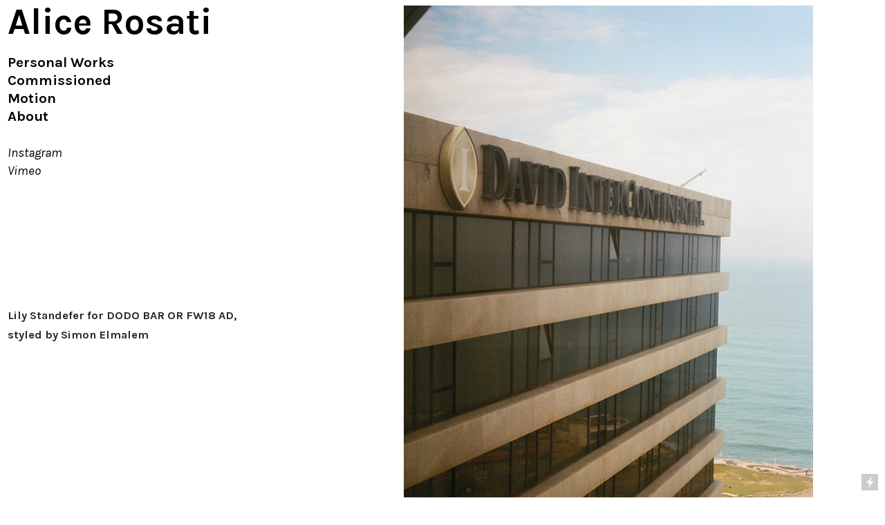

--- FILE ---
content_type: text/html; charset=UTF-8
request_url: https://alicerosati.com/Dodo-Bar-Or-1
body_size: 72971
content:
<!DOCTYPE html>
<!-- 

        Running on cargo.site

-->
<html lang="en" data-predefined-style="true" data-css-presets="true" data-css-preset data-typography-preset>
	<head>
<script>
				var __cargo_context__ = 'live';
				var __cargo_js_ver__ = 'c=2837859173';
				var __cargo_maint__ = false;
				
				
			</script>
					<meta http-equiv="X-UA-Compatible" content="IE=edge,chrome=1">
		<meta http-equiv="Content-Type" content="text/html; charset=utf-8">
		<meta name="viewport" content="initial-scale=1.0, maximum-scale=1.0, user-scalable=no">
		
			<meta name="robots" content="index,follow">
		<title>Dodo Bar Or — AliceRosati1</title>
		<meta name="description" content="">
				<meta name="twitter:card" content="summary_large_image">
		<meta name="twitter:title" content="Dodo Bar Or — AliceRosati1">
		<meta name="twitter:description" content="">
		<meta name="twitter:image" content="https://freight.cargo.site/w/1200/i/597cf4976936d45f1c18c14580ee6f931f83d36006b9059a6ea74fccb70c56df/82180010a.jpg">
		<meta property="og:locale" content="en_US">
		<meta property="og:title" content="Dodo Bar Or — AliceRosati1">
		<meta property="og:description" content="">
		<meta property="og:url" content="https://alicerosati.com/Dodo-Bar-Or-1">
		<meta property="og:image" content="https://freight.cargo.site/w/1200/i/597cf4976936d45f1c18c14580ee6f931f83d36006b9059a6ea74fccb70c56df/82180010a.jpg">
		<meta property="og:type" content="website">

		<link rel="preconnect" href="https://static.cargo.site" crossorigin>
		<link rel="preconnect" href="https://freight.cargo.site" crossorigin>

		<link rel="preconnect" href="https://fonts.gstatic.com" crossorigin>
		
		<!--<link rel="preload" href="https://static.cargo.site/assets/social/IconFont-Regular-0.9.3.woff2" as="font" type="font/woff" crossorigin>-->

		

		<link href="https://static.cargo.site/favicon/favicon.ico" rel="shortcut icon">
		<link href="https://alicerosati.com/rss" rel="alternate" type="application/rss+xml" title="AliceRosati1 feed">

		<link href="//fonts.googleapis.com/css?family=Karla:200,200italic,300,300italic,400,400italic,500,500italic,600,600italic,700,700italic,800,800italic&c=2837859173&" id="" rel="stylesheet" type="text/css" />
<link href="https://alicerosati.com/stylesheet?c=2837859173&1649273609" id="member_stylesheet" rel="stylesheet" type="text/css" />
<style id="">@font-face{font-family:Icons;src:url(https://static.cargo.site/assets/social/IconFont-Regular-0.9.3.woff2);unicode-range:U+E000-E15C,U+F0000,U+FE0E}@font-face{font-family:Icons;src:url(https://static.cargo.site/assets/social/IconFont-Regular-0.9.3.woff2);font-weight:240;unicode-range:U+E000-E15C,U+F0000,U+FE0E}@font-face{font-family:Icons;src:url(https://static.cargo.site/assets/social/IconFont-Regular-0.9.3.woff2);unicode-range:U+E000-E15C,U+F0000,U+FE0E;font-weight:400}@font-face{font-family:Icons;src:url(https://static.cargo.site/assets/social/IconFont-Regular-0.9.3.woff2);unicode-range:U+E000-E15C,U+F0000,U+FE0E;font-weight:600}@font-face{font-family:Icons;src:url(https://static.cargo.site/assets/social/IconFont-Regular-0.9.3.woff2);unicode-range:U+E000-E15C,U+F0000,U+FE0E;font-weight:800}@font-face{font-family:Icons;src:url(https://static.cargo.site/assets/social/IconFont-Regular-0.9.3.woff2);unicode-range:U+E000-E15C,U+F0000,U+FE0E;font-style:italic}@font-face{font-family:Icons;src:url(https://static.cargo.site/assets/social/IconFont-Regular-0.9.3.woff2);unicode-range:U+E000-E15C,U+F0000,U+FE0E;font-weight:200;font-style:italic}@font-face{font-family:Icons;src:url(https://static.cargo.site/assets/social/IconFont-Regular-0.9.3.woff2);unicode-range:U+E000-E15C,U+F0000,U+FE0E;font-weight:400;font-style:italic}@font-face{font-family:Icons;src:url(https://static.cargo.site/assets/social/IconFont-Regular-0.9.3.woff2);unicode-range:U+E000-E15C,U+F0000,U+FE0E;font-weight:600;font-style:italic}@font-face{font-family:Icons;src:url(https://static.cargo.site/assets/social/IconFont-Regular-0.9.3.woff2);unicode-range:U+E000-E15C,U+F0000,U+FE0E;font-weight:800;font-style:italic}body.iconfont-loading,body.iconfont-loading *{color:transparent!important}body{-moz-osx-font-smoothing:grayscale;-webkit-font-smoothing:antialiased;-webkit-text-size-adjust:none}body.no-scroll{overflow:hidden}/*!
 * Content
 */.page{word-wrap:break-word}:focus{outline:0}.pointer-events-none{pointer-events:none}.pointer-events-auto{pointer-events:auto}.pointer-events-none .page_content .audio-player,.pointer-events-none .page_content .shop_product,.pointer-events-none .page_content a,.pointer-events-none .page_content audio,.pointer-events-none .page_content button,.pointer-events-none .page_content details,.pointer-events-none .page_content iframe,.pointer-events-none .page_content img,.pointer-events-none .page_content input,.pointer-events-none .page_content video{pointer-events:auto}.pointer-events-none .page_content *>a,.pointer-events-none .page_content>a{position:relative}s *{text-transform:inherit}#toolset{position:fixed;bottom:10px;right:10px;z-index:8}.mobile #toolset,.template_site_inframe #toolset{display:none}#toolset a{display:block;height:24px;width:24px;margin:0;padding:0;text-decoration:none;background:rgba(0,0,0,.2)}#toolset a:hover{background:rgba(0,0,0,.8)}[data-adminview] #toolset a,[data-adminview] #toolset_admin a{background:rgba(0,0,0,.04);pointer-events:none;cursor:default}#toolset_admin a:active{background:rgba(0,0,0,.7)}#toolset_admin a svg>*{transform:scale(1.1) translate(0,-.5px);transform-origin:50% 50%}#toolset_admin a svg{pointer-events:none;width:100%!important;height:auto!important}#following-container{overflow:auto;-webkit-overflow-scrolling:touch}#following-container iframe{height:100%;width:100%;position:absolute;top:0;left:0;right:0;bottom:0}:root{--following-width:-400px;--following-animation-duration:450ms}@keyframes following-open{0%{transform:translateX(0)}100%{transform:translateX(var(--following-width))}}@keyframes following-open-inverse{0%{transform:translateX(0)}100%{transform:translateX(calc(-1 * var(--following-width)))}}@keyframes following-close{0%{transform:translateX(var(--following-width))}100%{transform:translateX(0)}}@keyframes following-close-inverse{0%{transform:translateX(calc(-1 * var(--following-width)))}100%{transform:translateX(0)}}body.animate-left{animation:following-open var(--following-animation-duration);animation-fill-mode:both;animation-timing-function:cubic-bezier(.24,1,.29,1)}#following-container.animate-left{animation:following-close-inverse var(--following-animation-duration);animation-fill-mode:both;animation-timing-function:cubic-bezier(.24,1,.29,1)}#following-container.animate-left #following-frame{animation:following-close var(--following-animation-duration);animation-fill-mode:both;animation-timing-function:cubic-bezier(.24,1,.29,1)}body.animate-right{animation:following-close var(--following-animation-duration);animation-fill-mode:both;animation-timing-function:cubic-bezier(.24,1,.29,1)}#following-container.animate-right{animation:following-open-inverse var(--following-animation-duration);animation-fill-mode:both;animation-timing-function:cubic-bezier(.24,1,.29,1)}#following-container.animate-right #following-frame{animation:following-open var(--following-animation-duration);animation-fill-mode:both;animation-timing-function:cubic-bezier(.24,1,.29,1)}.slick-slider{position:relative;display:block;-moz-box-sizing:border-box;box-sizing:border-box;-webkit-user-select:none;-moz-user-select:none;-ms-user-select:none;user-select:none;-webkit-touch-callout:none;-khtml-user-select:none;-ms-touch-action:pan-y;touch-action:pan-y;-webkit-tap-highlight-color:transparent}.slick-list{position:relative;display:block;overflow:hidden;margin:0;padding:0}.slick-list:focus{outline:0}.slick-list.dragging{cursor:pointer;cursor:hand}.slick-slider .slick-list,.slick-slider .slick-track{transform:translate3d(0,0,0);will-change:transform}.slick-track{position:relative;top:0;left:0;display:block}.slick-track:after,.slick-track:before{display:table;content:'';width:1px;height:1px;margin-top:-1px;margin-left:-1px}.slick-track:after{clear:both}.slick-loading .slick-track{visibility:hidden}.slick-slide{display:none;float:left;height:100%;min-height:1px}[dir=rtl] .slick-slide{float:right}.content .slick-slide img{display:inline-block}.content .slick-slide img:not(.image-zoom){cursor:pointer}.content .scrub .slick-list,.content .scrub .slick-slide img:not(.image-zoom){cursor:ew-resize}body.slideshow-scrub-dragging *{cursor:ew-resize!important}.content .slick-slide img:not([src]),.content .slick-slide img[src='']{width:100%;height:auto}.slick-slide.slick-loading img{display:none}.slick-slide.dragging img{pointer-events:none}.slick-initialized .slick-slide{display:block}.slick-loading .slick-slide{visibility:hidden}.slick-vertical .slick-slide{display:block;height:auto;border:1px solid transparent}.slick-arrow.slick-hidden{display:none}.slick-arrow{position:absolute;z-index:9;width:0;top:0;height:100%;cursor:pointer;will-change:opacity;-webkit-transition:opacity 333ms cubic-bezier(.4,0,.22,1);transition:opacity 333ms cubic-bezier(.4,0,.22,1)}.slick-arrow.hidden{opacity:0}.slick-arrow svg{position:absolute;width:36px;height:36px;top:0;left:0;right:0;bottom:0;margin:auto;transform:translate(.25px,.25px)}.slick-arrow svg.right-arrow{transform:translate(.25px,.25px) scaleX(-1)}.slick-arrow svg:active{opacity:.75}.slick-arrow svg .arrow-shape{fill:none!important;stroke:#fff;stroke-linecap:square}.slick-arrow svg .arrow-outline{fill:none!important;stroke-width:2.5px;stroke:rgba(0,0,0,.6);stroke-linecap:square}.slick-arrow.slick-next{right:0;text-align:right}.slick-next svg,.wallpaper-navigation .slick-next svg{margin-right:10px}.mobile .slick-next svg{margin-right:10px}.slick-arrow.slick-prev{text-align:left}.slick-prev svg,.wallpaper-navigation .slick-prev svg{margin-left:10px}.mobile .slick-prev svg{margin-left:10px}.loading_animation{display:none;vertical-align:middle;z-index:15;line-height:0;pointer-events:none;border-radius:100%}.loading_animation.hidden{display:none}.loading_animation.pulsing{opacity:0;display:inline-block;animation-delay:.1s;-webkit-animation-delay:.1s;-moz-animation-delay:.1s;animation-duration:12s;animation-iteration-count:infinite;animation:fade-pulse-in .5s ease-in-out;-moz-animation:fade-pulse-in .5s ease-in-out;-webkit-animation:fade-pulse-in .5s ease-in-out;-webkit-animation-fill-mode:forwards;-moz-animation-fill-mode:forwards;animation-fill-mode:forwards}.loading_animation.pulsing.no-delay{animation-delay:0s;-webkit-animation-delay:0s;-moz-animation-delay:0s}.loading_animation div{border-radius:100%}.loading_animation div svg{max-width:100%;height:auto}.loading_animation div,.loading_animation div svg{width:20px;height:20px}.loading_animation.full-width svg{width:100%;height:auto}.loading_animation.full-width.big svg{width:100px;height:100px}.loading_animation div svg>*{fill:#ccc}.loading_animation div{-webkit-animation:spin-loading 12s ease-out;-webkit-animation-iteration-count:infinite;-moz-animation:spin-loading 12s ease-out;-moz-animation-iteration-count:infinite;animation:spin-loading 12s ease-out;animation-iteration-count:infinite}.loading_animation.hidden{display:none}[data-backdrop] .loading_animation{position:absolute;top:15px;left:15px;z-index:99}.loading_animation.position-absolute.middle{top:calc(50% - 10px);left:calc(50% - 10px)}.loading_animation.position-absolute.topleft{top:0;left:0}.loading_animation.position-absolute.middleright{top:calc(50% - 10px);right:1rem}.loading_animation.position-absolute.middleleft{top:calc(50% - 10px);left:1rem}.loading_animation.gray div svg>*{fill:#999}.loading_animation.gray-dark div svg>*{fill:#666}.loading_animation.gray-darker div svg>*{fill:#555}.loading_animation.gray-light div svg>*{fill:#ccc}.loading_animation.white div svg>*{fill:rgba(255,255,255,.85)}.loading_animation.blue div svg>*{fill:#698fff}.loading_animation.inline{display:inline-block;margin-bottom:.5ex}.loading_animation.inline.left{margin-right:.5ex}@-webkit-keyframes fade-pulse-in{0%{opacity:0}50%{opacity:.5}100%{opacity:1}}@-moz-keyframes fade-pulse-in{0%{opacity:0}50%{opacity:.5}100%{opacity:1}}@keyframes fade-pulse-in{0%{opacity:0}50%{opacity:.5}100%{opacity:1}}@-webkit-keyframes pulsate{0%{opacity:1}50%{opacity:0}100%{opacity:1}}@-moz-keyframes pulsate{0%{opacity:1}50%{opacity:0}100%{opacity:1}}@keyframes pulsate{0%{opacity:1}50%{opacity:0}100%{opacity:1}}@-webkit-keyframes spin-loading{0%{transform:rotate(0)}9%{transform:rotate(1050deg)}18%{transform:rotate(-1090deg)}20%{transform:rotate(-1080deg)}23%{transform:rotate(-1080deg)}28%{transform:rotate(-1095deg)}29%{transform:rotate(-1065deg)}34%{transform:rotate(-1080deg)}35%{transform:rotate(-1050deg)}40%{transform:rotate(-1065deg)}41%{transform:rotate(-1035deg)}44%{transform:rotate(-1035deg)}47%{transform:rotate(-2160deg)}50%{transform:rotate(-2160deg)}56%{transform:rotate(45deg)}60%{transform:rotate(45deg)}80%{transform:rotate(6120deg)}100%{transform:rotate(0)}}@keyframes spin-loading{0%{transform:rotate(0)}9%{transform:rotate(1050deg)}18%{transform:rotate(-1090deg)}20%{transform:rotate(-1080deg)}23%{transform:rotate(-1080deg)}28%{transform:rotate(-1095deg)}29%{transform:rotate(-1065deg)}34%{transform:rotate(-1080deg)}35%{transform:rotate(-1050deg)}40%{transform:rotate(-1065deg)}41%{transform:rotate(-1035deg)}44%{transform:rotate(-1035deg)}47%{transform:rotate(-2160deg)}50%{transform:rotate(-2160deg)}56%{transform:rotate(45deg)}60%{transform:rotate(45deg)}80%{transform:rotate(6120deg)}100%{transform:rotate(0)}}[grid-row]{align-items:flex-start;box-sizing:border-box;display:-webkit-box;display:-webkit-flex;display:-ms-flexbox;display:flex;-webkit-flex-wrap:wrap;-ms-flex-wrap:wrap;flex-wrap:wrap}[grid-col]{box-sizing:border-box}[grid-row] [grid-col].empty:after{content:"\0000A0";cursor:text}body.mobile[data-adminview=content-editproject] [grid-row] [grid-col].empty:after{display:none}[grid-col=auto]{-webkit-box-flex:1;-webkit-flex:1;-ms-flex:1;flex:1}[grid-col=x12]{width:100%}[grid-col=x11]{width:50%}[grid-col=x10]{width:33.33%}[grid-col=x9]{width:25%}[grid-col=x8]{width:20%}[grid-col=x7]{width:16.666666667%}[grid-col=x6]{width:14.285714286%}[grid-col=x5]{width:12.5%}[grid-col=x4]{width:11.111111111%}[grid-col=x3]{width:10%}[grid-col=x2]{width:9.090909091%}[grid-col=x1]{width:8.333333333%}[grid-col="1"]{width:8.33333%}[grid-col="2"]{width:16.66667%}[grid-col="3"]{width:25%}[grid-col="4"]{width:33.33333%}[grid-col="5"]{width:41.66667%}[grid-col="6"]{width:50%}[grid-col="7"]{width:58.33333%}[grid-col="8"]{width:66.66667%}[grid-col="9"]{width:75%}[grid-col="10"]{width:83.33333%}[grid-col="11"]{width:91.66667%}[grid-col="12"]{width:100%}body.mobile [grid-responsive] [grid-col]{width:100%;-webkit-box-flex:none;-webkit-flex:none;-ms-flex:none;flex:none}[data-ce-host=true][contenteditable=true] [grid-pad]{pointer-events:none}[data-ce-host=true][contenteditable=true] [grid-pad]>*{pointer-events:auto}[grid-pad="0"]{padding:0}[grid-pad="0.25"]{padding:.125rem}[grid-pad="0.5"]{padding:.25rem}[grid-pad="0.75"]{padding:.375rem}[grid-pad="1"]{padding:.5rem}[grid-pad="1.25"]{padding:.625rem}[grid-pad="1.5"]{padding:.75rem}[grid-pad="1.75"]{padding:.875rem}[grid-pad="2"]{padding:1rem}[grid-pad="2.5"]{padding:1.25rem}[grid-pad="3"]{padding:1.5rem}[grid-pad="3.5"]{padding:1.75rem}[grid-pad="4"]{padding:2rem}[grid-pad="5"]{padding:2.5rem}[grid-pad="6"]{padding:3rem}[grid-pad="7"]{padding:3.5rem}[grid-pad="8"]{padding:4rem}[grid-pad="9"]{padding:4.5rem}[grid-pad="10"]{padding:5rem}[grid-gutter="0"]{margin:0}[grid-gutter="0.5"]{margin:-.25rem}[grid-gutter="1"]{margin:-.5rem}[grid-gutter="1.5"]{margin:-.75rem}[grid-gutter="2"]{margin:-1rem}[grid-gutter="2.5"]{margin:-1.25rem}[grid-gutter="3"]{margin:-1.5rem}[grid-gutter="3.5"]{margin:-1.75rem}[grid-gutter="4"]{margin:-2rem}[grid-gutter="5"]{margin:-2.5rem}[grid-gutter="6"]{margin:-3rem}[grid-gutter="7"]{margin:-3.5rem}[grid-gutter="8"]{margin:-4rem}[grid-gutter="10"]{margin:-5rem}[grid-gutter="12"]{margin:-6rem}[grid-gutter="14"]{margin:-7rem}[grid-gutter="16"]{margin:-8rem}[grid-gutter="18"]{margin:-9rem}[grid-gutter="20"]{margin:-10rem}small{max-width:100%;text-decoration:inherit}img:not([src]),img[src='']{outline:1px solid rgba(177,177,177,.4);outline-offset:-1px;content:url([data-uri])}img.image-zoom{cursor:-webkit-zoom-in;cursor:-moz-zoom-in;cursor:zoom-in}#imprimatur{color:#333;font-size:10px;font-family:-apple-system,BlinkMacSystemFont,"Segoe UI",Roboto,Oxygen,Ubuntu,Cantarell,"Open Sans","Helvetica Neue",sans-serif,"Sans Serif",Icons;/*!System*/position:fixed;opacity:.3;right:-28px;bottom:160px;transform:rotate(270deg);-ms-transform:rotate(270deg);-webkit-transform:rotate(270deg);z-index:8;text-transform:uppercase;color:#999;opacity:.5;padding-bottom:2px;text-decoration:none}.mobile #imprimatur{display:none}bodycopy cargo-link a{font-family:-apple-system,BlinkMacSystemFont,"Segoe UI",Roboto,Oxygen,Ubuntu,Cantarell,"Open Sans","Helvetica Neue",sans-serif,"Sans Serif",Icons;/*!System*/font-size:12px;font-style:normal;font-weight:400;transform:rotate(270deg);text-decoration:none;position:fixed!important;right:-27px;bottom:100px;text-decoration:none;letter-spacing:normal;background:0 0;border:0;border-bottom:0;outline:0}/*! PhotoSwipe Default UI CSS by Dmitry Semenov | photoswipe.com | MIT license */.pswp--has_mouse .pswp__button--arrow--left,.pswp--has_mouse .pswp__button--arrow--right,.pswp__ui{visibility:visible}.pswp--minimal--dark .pswp__top-bar,.pswp__button{background:0 0}.pswp,.pswp__bg,.pswp__container,.pswp__img--placeholder,.pswp__zoom-wrap,.quick-view-navigation{-webkit-backface-visibility:hidden}.pswp__button{cursor:pointer;opacity:1;-webkit-appearance:none;transition:opacity .2s;-webkit-box-shadow:none;box-shadow:none}.pswp__button-close>svg{top:10px;right:10px;margin-left:auto}.pswp--touch .quick-view-navigation{display:none}.pswp__ui{-webkit-font-smoothing:auto;opacity:1;z-index:1550}.quick-view-navigation{will-change:opacity;-webkit-transition:opacity 333ms cubic-bezier(.4,0,.22,1);transition:opacity 333ms cubic-bezier(.4,0,.22,1)}.quick-view-navigation .pswp__group .pswp__button{pointer-events:auto}.pswp__button>svg{position:absolute;width:36px;height:36px}.quick-view-navigation .pswp__group:active svg{opacity:.75}.pswp__button svg .shape-shape{fill:#fff}.pswp__button svg .shape-outline{fill:#000}.pswp__button-prev>svg{top:0;bottom:0;left:10px;margin:auto}.pswp__button-next>svg{top:0;bottom:0;right:10px;margin:auto}.quick-view-navigation .pswp__group .pswp__button-prev{position:absolute;left:0;top:0;width:0;height:100%}.quick-view-navigation .pswp__group .pswp__button-next{position:absolute;right:0;top:0;width:0;height:100%}.quick-view-navigation .close-button,.quick-view-navigation .left-arrow,.quick-view-navigation .right-arrow{transform:translate(.25px,.25px)}.quick-view-navigation .right-arrow{transform:translate(.25px,.25px) scaleX(-1)}.pswp__button svg .shape-outline{fill:transparent!important;stroke:#000;stroke-width:2.5px;stroke-linecap:square}.pswp__button svg .shape-shape{fill:transparent!important;stroke:#fff;stroke-width:1.5px;stroke-linecap:square}.pswp__bg,.pswp__scroll-wrap,.pswp__zoom-wrap{width:100%;position:absolute}.quick-view-navigation .pswp__group .pswp__button-close{margin:0}.pswp__container,.pswp__item,.pswp__zoom-wrap{right:0;bottom:0;top:0;position:absolute;left:0}.pswp__ui--hidden .pswp__button{opacity:.001}.pswp__ui--hidden .pswp__button,.pswp__ui--hidden .pswp__button *{pointer-events:none}.pswp .pswp__ui.pswp__ui--displaynone{display:none}.pswp__element--disabled{display:none!important}/*! PhotoSwipe main CSS by Dmitry Semenov | photoswipe.com | MIT license */.pswp{position:fixed;display:none;height:100%;width:100%;top:0;left:0;right:0;bottom:0;margin:auto;-ms-touch-action:none;touch-action:none;z-index:9999999;-webkit-text-size-adjust:100%;line-height:initial;letter-spacing:initial;outline:0}.pswp img{max-width:none}.pswp--zoom-disabled .pswp__img{cursor:default!important}.pswp--animate_opacity{opacity:.001;will-change:opacity;-webkit-transition:opacity 333ms cubic-bezier(.4,0,.22,1);transition:opacity 333ms cubic-bezier(.4,0,.22,1)}.pswp--open{display:block}.pswp--zoom-allowed .pswp__img{cursor:-webkit-zoom-in;cursor:-moz-zoom-in;cursor:zoom-in}.pswp--zoomed-in .pswp__img{cursor:-webkit-grab;cursor:-moz-grab;cursor:grab}.pswp--dragging .pswp__img{cursor:-webkit-grabbing;cursor:-moz-grabbing;cursor:grabbing}.pswp__bg{left:0;top:0;height:100%;opacity:0;transform:translateZ(0);will-change:opacity}.pswp__scroll-wrap{left:0;top:0;height:100%}.pswp__container,.pswp__zoom-wrap{-ms-touch-action:none;touch-action:none}.pswp__container,.pswp__img{-webkit-user-select:none;-moz-user-select:none;-ms-user-select:none;user-select:none;-webkit-tap-highlight-color:transparent;-webkit-touch-callout:none}.pswp__zoom-wrap{-webkit-transform-origin:left top;-ms-transform-origin:left top;transform-origin:left top;-webkit-transition:-webkit-transform 222ms cubic-bezier(.4,0,.22,1);transition:transform 222ms cubic-bezier(.4,0,.22,1)}.pswp__bg{-webkit-transition:opacity 222ms cubic-bezier(.4,0,.22,1);transition:opacity 222ms cubic-bezier(.4,0,.22,1)}.pswp--animated-in .pswp__bg,.pswp--animated-in .pswp__zoom-wrap{-webkit-transition:none;transition:none}.pswp--hide-overflow .pswp__scroll-wrap,.pswp--hide-overflow.pswp{overflow:hidden}.pswp__img{position:absolute;width:auto;height:auto;top:0;left:0}.pswp__img--placeholder--blank{background:#222}.pswp--ie .pswp__img{width:100%!important;height:auto!important;left:0;top:0}.pswp__ui--idle{opacity:0}.pswp__error-msg{position:absolute;left:0;top:50%;width:100%;text-align:center;font-size:14px;line-height:16px;margin-top:-8px;color:#ccc}.pswp__error-msg a{color:#ccc;text-decoration:underline}.pswp__error-msg{font-family:-apple-system,BlinkMacSystemFont,"Segoe UI",Roboto,Oxygen,Ubuntu,Cantarell,"Open Sans","Helvetica Neue",sans-serif}.quick-view.mouse-down .iframe-item{pointer-events:none!important}.quick-view-caption-positioner{pointer-events:none;width:100%;height:100%}.quick-view-caption-wrapper{margin:auto;position:absolute;bottom:0;left:0;right:0}.quick-view-horizontal-align-left .quick-view-caption-wrapper{margin-left:0}.quick-view-horizontal-align-right .quick-view-caption-wrapper{margin-right:0}[data-quick-view-caption]{transition:.1s opacity ease-in-out;position:absolute;bottom:0;left:0;right:0}.quick-view-horizontal-align-left [data-quick-view-caption]{text-align:left}.quick-view-horizontal-align-right [data-quick-view-caption]{text-align:right}.quick-view-caption{transition:.1s opacity ease-in-out}.quick-view-caption>*{display:inline-block}.quick-view-caption *{pointer-events:auto}.quick-view-caption.hidden{opacity:0}.shop_product .dropdown_wrapper{flex:0 0 100%;position:relative}.shop_product select{appearance:none;-moz-appearance:none;-webkit-appearance:none;outline:0;-webkit-font-smoothing:antialiased;-moz-osx-font-smoothing:grayscale;cursor:pointer;border-radius:0;white-space:nowrap;overflow:hidden!important;text-overflow:ellipsis}.shop_product select.dropdown::-ms-expand{display:none}.shop_product a{cursor:pointer;border-bottom:none;text-decoration:none}.shop_product a.out-of-stock{pointer-events:none}body.audio-player-dragging *{cursor:ew-resize!important}.audio-player{display:inline-flex;flex:1 0 calc(100% - 2px);width:calc(100% - 2px)}.audio-player .button{height:100%;flex:0 0 3.3rem;display:flex}.audio-player .separator{left:3.3rem;height:100%}.audio-player .buffer{width:0%;height:100%;transition:left .3s linear,width .3s linear}.audio-player.seeking .buffer{transition:left 0s,width 0s}.audio-player.seeking{user-select:none;-webkit-user-select:none;cursor:ew-resize}.audio-player.seeking *{user-select:none;-webkit-user-select:none;cursor:ew-resize}.audio-player .bar{overflow:hidden;display:flex;justify-content:space-between;align-content:center;flex-grow:1}.audio-player .progress{width:0%;height:100%;transition:width .3s linear}.audio-player.seeking .progress{transition:width 0s}.audio-player .pause,.audio-player .play{cursor:pointer;height:100%}.audio-player .note-icon{margin:auto 0;order:2;flex:0 1 auto}.audio-player .title{white-space:nowrap;overflow:hidden;text-overflow:ellipsis;pointer-events:none;user-select:none;padding:.5rem 0 .5rem 1rem;margin:auto auto auto 0;flex:0 3 auto;min-width:0;width:100%}.audio-player .total-time{flex:0 1 auto;margin:auto 0}.audio-player .current-time,.audio-player .play-text{flex:0 1 auto;margin:auto 0}.audio-player .stream-anim{user-select:none;margin:auto auto auto 0}.audio-player .stream-anim span{display:inline-block}.audio-player .buffer,.audio-player .current-time,.audio-player .note-svg,.audio-player .play-text,.audio-player .separator,.audio-player .total-time{user-select:none;pointer-events:none}.audio-player .buffer,.audio-player .play-text,.audio-player .progress{position:absolute}.audio-player,.audio-player .bar,.audio-player .button,.audio-player .current-time,.audio-player .note-icon,.audio-player .pause,.audio-player .play,.audio-player .total-time{position:relative}body.mobile .audio-player,body.mobile .audio-player *{-webkit-touch-callout:none}#standalone-admin-frame{border:0;width:400px;position:absolute;right:0;top:0;height:100vh;z-index:99}body[standalone-admin=true] #standalone-admin-frame{transform:translate(0,0)}body[standalone-admin=true] .main_container{width:calc(100% - 400px)}body[standalone-admin=false] #standalone-admin-frame{transform:translate(100%,0)}body[standalone-admin=false] .main_container{width:100%}.toggle_standaloneAdmin{position:fixed;top:0;right:400px;height:40px;width:40px;z-index:999;cursor:pointer;background-color:rgba(0,0,0,.4)}.toggle_standaloneAdmin:active{opacity:.7}body[standalone-admin=false] .toggle_standaloneAdmin{right:0}.toggle_standaloneAdmin *{color:#fff;fill:#fff}.toggle_standaloneAdmin svg{padding:6px;width:100%;height:100%;opacity:.85}body[standalone-admin=false] .toggle_standaloneAdmin #close,body[standalone-admin=true] .toggle_standaloneAdmin #backdropsettings{display:none}.toggle_standaloneAdmin>div{width:100%;height:100%}#admin_toggle_button{position:fixed;top:50%;transform:translate(0,-50%);right:400px;height:36px;width:12px;z-index:999;cursor:pointer;background-color:rgba(0,0,0,.09);padding-left:2px;margin-right:5px}#admin_toggle_button .bar{content:'';background:rgba(0,0,0,.09);position:fixed;width:5px;bottom:0;top:0;z-index:10}#admin_toggle_button:active{background:rgba(0,0,0,.065)}#admin_toggle_button *{color:#fff;fill:#fff}#admin_toggle_button svg{padding:0;width:16px;height:36px;margin-left:1px;opacity:1}#admin_toggle_button svg *{fill:#fff;opacity:1}#admin_toggle_button[data-state=closed] .toggle_admin_close{display:none}#admin_toggle_button[data-state=closed],#admin_toggle_button[data-state=closed] .toggle_admin_open{width:20px;cursor:pointer;margin:0}#admin_toggle_button[data-state=closed] svg{margin-left:2px}#admin_toggle_button[data-state=open] .toggle_admin_open{display:none}select,select *{text-rendering:auto!important}b b{font-weight:inherit}*{-webkit-box-sizing:border-box;-moz-box-sizing:border-box;box-sizing:border-box}customhtml>*{position:relative;z-index:10}body,html{min-height:100vh;margin:0;padding:0}html{touch-action:manipulation;position:relative;background-color:#fff}.main_container{min-height:100vh;width:100%;overflow:hidden}.container{display:-webkit-box;display:-webkit-flex;display:-moz-box;display:-ms-flexbox;display:flex;-webkit-flex-wrap:wrap;-moz-flex-wrap:wrap;-ms-flex-wrap:wrap;flex-wrap:wrap;max-width:100%;width:100%;overflow:visible}.container{align-items:flex-start;-webkit-align-items:flex-start}.page{z-index:2}.page ul li>text-limit{display:block}.content,.content_container,.pinned{-webkit-flex:1 0 auto;-moz-flex:1 0 auto;-ms-flex:1 0 auto;flex:1 0 auto;max-width:100%}.content_container{width:100%}.content_container.full_height{min-height:100vh}.page_background{position:absolute;top:0;left:0;width:100%;height:100%}.page_container{position:relative;overflow:visible;width:100%}.backdrop{position:absolute;top:0;z-index:1;width:100%;height:100%;max-height:100vh}.backdrop>div{position:absolute;top:0;left:0;width:100%;height:100%;-webkit-backface-visibility:hidden;backface-visibility:hidden;transform:translate3d(0,0,0);contain:strict}[data-backdrop].backdrop>div[data-overflowing]{max-height:100vh;position:absolute;top:0;left:0}body.mobile [split-responsive]{display:flex;flex-direction:column}body.mobile [split-responsive] .container{width:100%;order:2}body.mobile [split-responsive] .backdrop{position:relative;height:50vh;width:100%;order:1}body.mobile [split-responsive] [data-auxiliary].backdrop{position:absolute;height:50vh;width:100%;order:1}.page{position:relative;z-index:2}img[data-align=left]{float:left}img[data-align=right]{float:right}[data-rotation]{transform-origin:center center}.content .page_content:not([contenteditable=true]) [data-draggable]{pointer-events:auto!important;backface-visibility:hidden}.preserve-3d{-moz-transform-style:preserve-3d;transform-style:preserve-3d}.content .page_content:not([contenteditable=true]) [data-draggable] iframe{pointer-events:none!important}.dragging-active iframe{pointer-events:none!important}.content .page_content:not([contenteditable=true]) [data-draggable]:active{opacity:1}.content .scroll-transition-fade{transition:transform 1s ease-in-out,opacity .8s ease-in-out}.content .scroll-transition-fade.below-viewport{opacity:0;transform:translateY(40px)}.mobile.full_width .page_container:not([split-layout]) .container_width{width:100%}[data-view=pinned_bottom] .bottom_pin_invisibility{visibility:hidden}.pinned{position:relative;width:100%}.pinned .page_container.accommodate:not(.fixed):not(.overlay){z-index:2}.pinned .page_container.overlay{position:absolute;z-index:4}.pinned .page_container.overlay.fixed{position:fixed}.pinned .page_container.overlay.fixed .page{max-height:100vh;-webkit-overflow-scrolling:touch}.pinned .page_container.overlay.fixed .page.allow-scroll{overflow-y:auto;overflow-x:hidden}.pinned .page_container.overlay.fixed .page.allow-scroll{align-items:flex-start;-webkit-align-items:flex-start}.pinned .page_container .page.allow-scroll::-webkit-scrollbar{width:0;background:0 0;display:none}.pinned.pinned_top .page_container.overlay{left:0;top:0}.pinned.pinned_bottom .page_container.overlay{left:0;bottom:0}div[data-container=set]:empty{margin-top:1px}.thumbnails{position:relative;z-index:1}[thumbnails=grid]{align-items:baseline}[thumbnails=justify] .thumbnail{box-sizing:content-box}[thumbnails][data-padding-zero] .thumbnail{margin-bottom:-1px}[thumbnails=montessori] .thumbnail{pointer-events:auto;position:absolute}[thumbnails] .thumbnail>a{display:block;text-decoration:none}[thumbnails=montessori]{height:0}[thumbnails][data-resizing],[thumbnails][data-resizing] *{cursor:nwse-resize}[thumbnails] .thumbnail .resize-handle{cursor:nwse-resize;width:26px;height:26px;padding:5px;position:absolute;opacity:.75;right:-1px;bottom:-1px;z-index:100}[thumbnails][data-resizing] .resize-handle{display:none}[thumbnails] .thumbnail .resize-handle svg{position:absolute;top:0;left:0}[thumbnails] .thumbnail .resize-handle:hover{opacity:1}[data-can-move].thumbnail .resize-handle svg .resize_path_outline{fill:#fff}[data-can-move].thumbnail .resize-handle svg .resize_path{fill:#000}[thumbnails=montessori] .thumbnail_sizer{height:0;width:100%;position:relative;padding-bottom:100%;pointer-events:none}[thumbnails] .thumbnail img{display:block;min-height:3px;margin-bottom:0}[thumbnails] .thumbnail img:not([src]),img[src=""]{margin:0!important;width:100%;min-height:3px;height:100%!important;position:absolute}[aspect-ratio="1x1"].thumb_image{height:0;padding-bottom:100%;overflow:hidden}[aspect-ratio="4x3"].thumb_image{height:0;padding-bottom:75%;overflow:hidden}[aspect-ratio="16x9"].thumb_image{height:0;padding-bottom:56.25%;overflow:hidden}[thumbnails] .thumb_image{width:100%;position:relative}[thumbnails][thumbnail-vertical-align=top]{align-items:flex-start}[thumbnails][thumbnail-vertical-align=middle]{align-items:center}[thumbnails][thumbnail-vertical-align=bottom]{align-items:baseline}[thumbnails][thumbnail-horizontal-align=left]{justify-content:flex-start}[thumbnails][thumbnail-horizontal-align=middle]{justify-content:center}[thumbnails][thumbnail-horizontal-align=right]{justify-content:flex-end}.thumb_image.default_image>svg{position:absolute;top:0;left:0;bottom:0;right:0;width:100%;height:100%}.thumb_image.default_image{outline:1px solid #ccc;outline-offset:-1px;position:relative}.mobile.full_width [data-view=Thumbnail] .thumbnails_width{width:100%}.content [data-draggable] a:active,.content [data-draggable] img:active{opacity:initial}.content .draggable-dragging{opacity:initial}[data-draggable].draggable_visible{visibility:visible}[data-draggable].draggable_hidden{visibility:hidden}.gallery_card [data-draggable],.marquee [data-draggable]{visibility:inherit}[data-draggable]{visibility:visible;background-color:rgba(0,0,0,.003)}#site_menu_panel_container .image-gallery:not(.initialized){height:0;padding-bottom:100%;min-height:initial}.image-gallery:not(.initialized){min-height:100vh;visibility:hidden;width:100%}.image-gallery .gallery_card img{display:block;width:100%;height:auto}.image-gallery .gallery_card{transform-origin:center}.image-gallery .gallery_card.dragging{opacity:.1;transform:initial!important}.image-gallery:not([image-gallery=slideshow]) .gallery_card iframe:only-child,.image-gallery:not([image-gallery=slideshow]) .gallery_card video:only-child{width:100%;height:100%;top:0;left:0;position:absolute}.image-gallery[image-gallery=slideshow] .gallery_card video[muted][autoplay]:not([controls]),.image-gallery[image-gallery=slideshow] .gallery_card video[muted][data-autoplay]:not([controls]){pointer-events:none}.image-gallery [image-gallery-pad="0"] video:only-child{object-fit:cover;height:calc(100% + 1px)}div.image-gallery>a,div.image-gallery>iframe,div.image-gallery>img,div.image-gallery>video{display:none}[image-gallery-row]{align-items:flex-start;box-sizing:border-box;display:-webkit-box;display:-webkit-flex;display:-ms-flexbox;display:flex;-webkit-flex-wrap:wrap;-ms-flex-wrap:wrap;flex-wrap:wrap}.image-gallery .gallery_card_image{width:100%;position:relative}[data-predefined-style=true] .image-gallery a.gallery_card{display:block;border:none}[image-gallery-col]{box-sizing:border-box}[image-gallery-col=x12]{width:100%}[image-gallery-col=x11]{width:50%}[image-gallery-col=x10]{width:33.33%}[image-gallery-col=x9]{width:25%}[image-gallery-col=x8]{width:20%}[image-gallery-col=x7]{width:16.666666667%}[image-gallery-col=x6]{width:14.285714286%}[image-gallery-col=x5]{width:12.5%}[image-gallery-col=x4]{width:11.111111111%}[image-gallery-col=x3]{width:10%}[image-gallery-col=x2]{width:9.090909091%}[image-gallery-col=x1]{width:8.333333333%}.content .page_content [image-gallery-pad].image-gallery{pointer-events:none}.content .page_content [image-gallery-pad].image-gallery .gallery_card_image>*,.content .page_content [image-gallery-pad].image-gallery .gallery_image_caption{pointer-events:auto}.content .page_content [image-gallery-pad="0"]{padding:0}.content .page_content [image-gallery-pad="0.25"]{padding:.125rem}.content .page_content [image-gallery-pad="0.5"]{padding:.25rem}.content .page_content [image-gallery-pad="0.75"]{padding:.375rem}.content .page_content [image-gallery-pad="1"]{padding:.5rem}.content .page_content [image-gallery-pad="1.25"]{padding:.625rem}.content .page_content [image-gallery-pad="1.5"]{padding:.75rem}.content .page_content [image-gallery-pad="1.75"]{padding:.875rem}.content .page_content [image-gallery-pad="2"]{padding:1rem}.content .page_content [image-gallery-pad="2.5"]{padding:1.25rem}.content .page_content [image-gallery-pad="3"]{padding:1.5rem}.content .page_content [image-gallery-pad="3.5"]{padding:1.75rem}.content .page_content [image-gallery-pad="4"]{padding:2rem}.content .page_content [image-gallery-pad="5"]{padding:2.5rem}.content .page_content [image-gallery-pad="6"]{padding:3rem}.content .page_content [image-gallery-pad="7"]{padding:3.5rem}.content .page_content [image-gallery-pad="8"]{padding:4rem}.content .page_content [image-gallery-pad="9"]{padding:4.5rem}.content .page_content [image-gallery-pad="10"]{padding:5rem}.content .page_content [image-gallery-gutter="0"]{margin:0}.content .page_content [image-gallery-gutter="0.5"]{margin:-.25rem}.content .page_content [image-gallery-gutter="1"]{margin:-.5rem}.content .page_content [image-gallery-gutter="1.5"]{margin:-.75rem}.content .page_content [image-gallery-gutter="2"]{margin:-1rem}.content .page_content [image-gallery-gutter="2.5"]{margin:-1.25rem}.content .page_content [image-gallery-gutter="3"]{margin:-1.5rem}.content .page_content [image-gallery-gutter="3.5"]{margin:-1.75rem}.content .page_content [image-gallery-gutter="4"]{margin:-2rem}.content .page_content [image-gallery-gutter="5"]{margin:-2.5rem}.content .page_content [image-gallery-gutter="6"]{margin:-3rem}.content .page_content [image-gallery-gutter="7"]{margin:-3.5rem}.content .page_content [image-gallery-gutter="8"]{margin:-4rem}.content .page_content [image-gallery-gutter="10"]{margin:-5rem}.content .page_content [image-gallery-gutter="12"]{margin:-6rem}.content .page_content [image-gallery-gutter="14"]{margin:-7rem}.content .page_content [image-gallery-gutter="16"]{margin:-8rem}.content .page_content [image-gallery-gutter="18"]{margin:-9rem}.content .page_content [image-gallery-gutter="20"]{margin:-10rem}[image-gallery=slideshow]:not(.initialized)>*{min-height:1px;opacity:0;min-width:100%}[image-gallery=slideshow][data-constrained-by=height] [image-gallery-vertical-align].slick-track{align-items:flex-start}[image-gallery=slideshow] img.image-zoom:active{opacity:initial}[image-gallery=slideshow].slick-initialized .gallery_card{pointer-events:none}[image-gallery=slideshow].slick-initialized .gallery_card.slick-current{pointer-events:auto}[image-gallery=slideshow] .gallery_card:not(.has_caption){line-height:0}.content .page_content [image-gallery=slideshow].image-gallery>*{pointer-events:auto}.content [image-gallery=slideshow].image-gallery.slick-initialized .gallery_card{overflow:hidden;margin:0;display:flex;flex-flow:row wrap;flex-shrink:0}.content [image-gallery=slideshow].image-gallery.slick-initialized .gallery_card.slick-current{overflow:visible}[image-gallery=slideshow] .gallery_image_caption{opacity:1;transition:opacity .3s;-webkit-transition:opacity .3s;width:100%;margin-left:auto;margin-right:auto;clear:both}[image-gallery-horizontal-align=left] .gallery_image_caption{text-align:left}[image-gallery-horizontal-align=middle] .gallery_image_caption{text-align:center}[image-gallery-horizontal-align=right] .gallery_image_caption{text-align:right}[image-gallery=slideshow][data-slideshow-in-transition] .gallery_image_caption{opacity:0;transition:opacity .3s;-webkit-transition:opacity .3s}[image-gallery=slideshow] .gallery_card_image{width:initial;margin:0;display:inline-block}[image-gallery=slideshow] .gallery_card img{margin:0;display:block}[image-gallery=slideshow][data-exploded]{align-items:flex-start;box-sizing:border-box;display:-webkit-box;display:-webkit-flex;display:-ms-flexbox;display:flex;-webkit-flex-wrap:wrap;-ms-flex-wrap:wrap;flex-wrap:wrap;justify-content:flex-start;align-content:flex-start}[image-gallery=slideshow][data-exploded] .gallery_card{padding:1rem;width:16.666%}[image-gallery=slideshow][data-exploded] .gallery_card_image{height:0;display:block;width:100%}[image-gallery=grid]{align-items:baseline}[image-gallery=grid] .gallery_card.has_caption .gallery_card_image{display:block}[image-gallery=grid] [image-gallery-pad="0"].gallery_card{margin-bottom:-1px}[image-gallery=grid] .gallery_card img{margin:0}[image-gallery=columns] .gallery_card img{margin:0}[image-gallery=justify]{align-items:flex-start}[image-gallery=justify] .gallery_card img{margin:0}[image-gallery=montessori][image-gallery-row]{display:block}[image-gallery=montessori] a.gallery_card,[image-gallery=montessori] div.gallery_card{position:absolute;pointer-events:auto}[image-gallery=montessori][data-can-move] .gallery_card,[image-gallery=montessori][data-can-move] .gallery_card .gallery_card_image,[image-gallery=montessori][data-can-move] .gallery_card .gallery_card_image>*{cursor:move}[image-gallery=montessori]{position:relative;height:0}[image-gallery=freeform] .gallery_card{position:relative}[image-gallery=freeform] [image-gallery-pad="0"].gallery_card{margin-bottom:-1px}[image-gallery-vertical-align]{display:flex;flex-flow:row wrap}[image-gallery-vertical-align].slick-track{display:flex;flex-flow:row nowrap}.image-gallery .slick-list{margin-bottom:-.3px}[image-gallery-vertical-align=top]{align-content:flex-start;align-items:flex-start}[image-gallery-vertical-align=middle]{align-items:center;align-content:center}[image-gallery-vertical-align=bottom]{align-content:flex-end;align-items:flex-end}[image-gallery-horizontal-align=left]{justify-content:flex-start}[image-gallery-horizontal-align=middle]{justify-content:center}[image-gallery-horizontal-align=right]{justify-content:flex-end}.image-gallery[data-resizing],.image-gallery[data-resizing] *{cursor:nwse-resize!important}.image-gallery .gallery_card .resize-handle,.image-gallery .gallery_card .resize-handle *{cursor:nwse-resize!important}.image-gallery .gallery_card .resize-handle{width:26px;height:26px;padding:5px;position:absolute;opacity:.75;right:-1px;bottom:-1px;z-index:10}.image-gallery[data-resizing] .resize-handle{display:none}.image-gallery .gallery_card .resize-handle svg{cursor:nwse-resize!important;position:absolute;top:0;left:0}.image-gallery .gallery_card .resize-handle:hover{opacity:1}[data-can-move].gallery_card .resize-handle svg .resize_path_outline{fill:#fff}[data-can-move].gallery_card .resize-handle svg .resize_path{fill:#000}[image-gallery=montessori] .thumbnail_sizer{height:0;width:100%;position:relative;padding-bottom:100%;pointer-events:none}#site_menu_button{display:block;text-decoration:none;pointer-events:auto;z-index:9;vertical-align:top;cursor:pointer;box-sizing:content-box;font-family:Icons}#site_menu_button.custom_icon{padding:0;line-height:0}#site_menu_button.custom_icon img{width:100%;height:auto}#site_menu_wrapper.disabled #site_menu_button{display:none}#site_menu_wrapper.mobile_only #site_menu_button{display:none}body.mobile #site_menu_wrapper.mobile_only:not(.disabled) #site_menu_button:not(.active){display:block}#site_menu_panel_container[data-type=cargo_menu] #site_menu_panel{display:block;position:fixed;top:0;right:0;bottom:0;left:0;z-index:10;cursor:default}.site_menu{pointer-events:auto;position:absolute;z-index:11;top:0;bottom:0;line-height:0;max-width:400px;min-width:300px;font-size:20px;text-align:left;background:rgba(20,20,20,.95);padding:20px 30px 90px 30px;overflow-y:auto;overflow-x:hidden;display:-webkit-box;display:-webkit-flex;display:-ms-flexbox;display:flex;-webkit-box-orient:vertical;-webkit-box-direction:normal;-webkit-flex-direction:column;-ms-flex-direction:column;flex-direction:column;-webkit-box-pack:start;-webkit-justify-content:flex-start;-ms-flex-pack:start;justify-content:flex-start}body.mobile #site_menu_wrapper .site_menu{-webkit-overflow-scrolling:touch;min-width:auto;max-width:100%;width:100%;padding:20px}#site_menu_wrapper[data-sitemenu-position=bottom-left] #site_menu,#site_menu_wrapper[data-sitemenu-position=top-left] #site_menu{left:0}#site_menu_wrapper[data-sitemenu-position=bottom-right] #site_menu,#site_menu_wrapper[data-sitemenu-position=top-right] #site_menu{right:0}#site_menu_wrapper[data-type=page] .site_menu{right:0;left:0;width:100%;padding:0;margin:0;background:0 0}.site_menu_wrapper.open .site_menu{display:block}.site_menu div{display:block}.site_menu a{text-decoration:none;display:inline-block;color:rgba(255,255,255,.75);max-width:100%;overflow:hidden;white-space:nowrap;text-overflow:ellipsis;line-height:1.4}.site_menu div a.active{color:rgba(255,255,255,.4)}.site_menu div.set-link>a{font-weight:700}.site_menu div.hidden{display:none}.site_menu .close{display:block;position:absolute;top:0;right:10px;font-size:60px;line-height:50px;font-weight:200;color:rgba(255,255,255,.4);cursor:pointer;user-select:none}#site_menu_panel_container .page_container{position:relative;overflow:hidden;background:0 0;z-index:2}#site_menu_panel_container .site_menu_page_wrapper{position:fixed;top:0;left:0;overflow-y:auto;-webkit-overflow-scrolling:touch;height:100%;width:100%;z-index:100}#site_menu_panel_container .site_menu_page_wrapper .backdrop{pointer-events:none}#site_menu_panel_container #site_menu_page_overlay{position:fixed;top:0;right:0;bottom:0;left:0;cursor:default;z-index:1}#shop_button{display:block;text-decoration:none;pointer-events:auto;z-index:9;vertical-align:top;cursor:pointer;box-sizing:content-box;font-family:Icons}#shop_button.custom_icon{padding:0;line-height:0}#shop_button.custom_icon img{width:100%;height:auto}#shop_button.disabled{display:none}.loading[data-loading]{display:none;position:fixed;bottom:8px;left:8px;z-index:100}.new_site_button_wrapper{font-size:1.8rem;font-weight:400;color:rgba(0,0,0,.85);font-family:-apple-system,BlinkMacSystemFont,'Segoe UI',Roboto,Oxygen,Ubuntu,Cantarell,'Open Sans','Helvetica Neue',sans-serif,'Sans Serif',Icons;font-style:normal;line-height:1.4;color:#fff;position:fixed;bottom:0;right:0;z-index:999}body.template_site #toolset{display:none!important}body.mobile .new_site_button{display:none}.new_site_button{display:flex;height:44px;cursor:pointer}.new_site_button .plus{width:44px;height:100%}.new_site_button .plus svg{width:100%;height:100%}.new_site_button .plus svg line{stroke:#000;stroke-width:2px}.new_site_button .plus:after,.new_site_button .plus:before{content:'';width:30px;height:2px}.new_site_button .text{background:#0fce83;display:none;padding:7.5px 15px 7.5px 15px;height:100%;font-size:20px;color:#222}.new_site_button:active{opacity:.8}.new_site_button.show_full .text{display:block}.new_site_button.show_full .plus{display:none}html:not(.admin-wrapper) .template_site #confirm_modal [data-progress] .progress-indicator:after{content:'Generating Site...';padding:7.5px 15px;right:-200px;color:#000}bodycopy svg.marker-overlay,bodycopy svg.marker-overlay *{transform-origin:0 0;-webkit-transform-origin:0 0;box-sizing:initial}bodycopy svg#svgroot{box-sizing:initial}bodycopy svg.marker-overlay{padding:inherit;position:absolute;left:0;top:0;width:100%;height:100%;min-height:1px;overflow:visible;pointer-events:none;z-index:999}bodycopy svg.marker-overlay *{pointer-events:initial}bodycopy svg.marker-overlay text{letter-spacing:initial}bodycopy svg.marker-overlay a{cursor:pointer}.marquee:not(.torn-down){overflow:hidden;width:100%;position:relative;padding-bottom:.25em;padding-top:.25em;margin-bottom:-.25em;margin-top:-.25em;contain:layout}.marquee .marquee_contents{will-change:transform;display:flex;flex-direction:column}.marquee[behavior][direction].torn-down{white-space:normal}.marquee[behavior=bounce] .marquee_contents{display:block;float:left;clear:both}.marquee[behavior=bounce] .marquee_inner{display:block}.marquee[behavior=bounce][direction=vertical] .marquee_contents{width:100%}.marquee[behavior=bounce][direction=diagonal] .marquee_inner:last-child,.marquee[behavior=bounce][direction=vertical] .marquee_inner:last-child{position:relative;visibility:hidden}.marquee[behavior=bounce][direction=horizontal],.marquee[behavior=scroll][direction=horizontal]{white-space:pre}.marquee[behavior=scroll][direction=horizontal] .marquee_contents{display:inline-flex;white-space:nowrap;min-width:100%}.marquee[behavior=scroll][direction=horizontal] .marquee_inner{min-width:100%}.marquee[behavior=scroll] .marquee_inner:first-child{will-change:transform;position:absolute;width:100%;top:0;left:0}.cycle{display:none}</style>
<script type="text/json" data-set="defaults" >{"current_offset":0,"current_page":1,"cargo_url":"alicetest1","is_domain":true,"is_mobile":false,"is_tablet":false,"is_phone":false,"api_path":"https:\/\/alicerosati.com\/_api","is_editor":false,"is_template":false,"is_direct_link":true,"direct_link_pid":7387371}</script>
<script type="text/json" data-set="DisplayOptions" >{"user_id":390081,"pagination_count":24,"title_in_project":true,"disable_project_scroll":false,"learning_cargo_seen":true,"resource_url":null,"total_projects":0,"use_sets":null,"sets_are_clickable":null,"set_links_position":null,"sticky_pages":null,"slideshow_responsive":false,"slideshow_thumbnails_header":true,"layout_options":{"content_position":"right_cover","content_width":"72","content_margin":"5","main_margin":"0.8","text_alignment":"text_left","vertical_position":"vertical_top","bgcolor":"rgb(255, 255, 255)","WebFontConfig":{"google":{"families":{"Karla":{"variants":["200","200italic","300","300italic","400","400italic","500","500italic","600","600italic","700","700italic","800","800italic"]}}},"system":{"families":{"-apple-system":{"variants":["n4"]}}}},"links_orientation":"links_horizontal","viewport_size":"phone","mobile_zoom":"17","mobile_view":"desktop","mobile_padding":"-4.7","mobile_formatting":false,"width_unit":"rem","text_width":"66","is_feed":false,"limit_vertical_images":true,"image_zoom":true,"mobile_images_full_width":true,"responsive_columns":"1","responsive_thumbnails_padding":"0.7","enable_sitemenu":false,"sitemenu_mobileonly":false,"menu_position":"top-left","sitemenu_option":"cargo_menu","responsive_row_height":"75","advanced_padding_enabled":false,"main_margin_top":"0.8","main_margin_right":"0.8","main_margin_bottom":"0.8","main_margin_left":"0.8","mobile_pages_full_width":true,"scroll_transition":true,"image_full_zoom":false,"quick_view_height":"100","quick_view_width":"100","quick_view_alignment":"quick_view_center_center","advanced_quick_view_padding_enabled":false,"quick_view_padding":"2.5","quick_view_padding_top":"2.5","quick_view_padding_bottom":"2.5","quick_view_padding_left":"2.5","quick_view_padding_right":"2.5","quick_content_alignment":"quick_content_center_center","close_quick_view_on_scroll":true,"show_quick_view_ui":true,"quick_view_bgcolor":"","quick_view_caption":false},"element_sort":{"no-group":[{"name":"Navigation","isActive":true},{"name":"Header Text","isActive":true},{"name":"Content","isActive":true},{"name":"Header Image","isActive":false}]},"site_menu_options":{"display_type":"page","enable":true,"mobile_only":true,"position":"bottom-right","single_page_id":"7400935","icon":"\ue130","show_homepage":true,"single_page_url":"Menu","custom_icon":false},"ecommerce_options":{"enable_ecommerce_button":false,"shop_button_position":"top-right","shop_icon":"text","custom_icon":false,"shop_icon_text":"Cart &lt;(#)&gt;","enable_geofencing":false,"enabled_countries":["AF","AX","AL","DZ","AS","AD","AO","AI","AQ","AG","AR","AM","AW","AU","AT","AZ","BS","BH","BD","BB","BY","BE","BZ","BJ","BM","BT","BO","BQ","BA","BW","BV","BR","IO","BN","BG","BF","BI","KH","CM","CA","CV","KY","CF","TD","CL","CN","CX","CC","CO","KM","CG","CD","CK","CR","CI","HR","CU","CW","CY","CZ","DK","DJ","DM","DO","EC","EG","SV","GQ","ER","EE","ET","FK","FO","FJ","FI","FR","GF","PF","TF","GA","GM","GE","DE","GH","GI","GR","GL","GD","GP","GU","GT","GG","GN","GW","GY","HT","HM","VA","HN","HK","HU","IS","IN","ID","IR","IQ","IE","IM","IL","IT","JM","JP","JE","JO","KZ","KE","KI","KP","KR","KW","KG","LA","LV","LB","LS","LR","LY","LI","LT","LU","MO","MK","MG","MW","MY","MV","ML","MT","MH","MQ","MR","MU","YT","MX","FM","MD","MC","MN","ME","MS","MA","MZ","MM","NA","NR","NP","NL","NC","NZ","NI","NE","NG","NU","NF","MP","NO","OM","PK","PW","PS","PA","PG","PY","PE","PH","PN","PL","PT","PR","QA","RE","RO","RU","RW","BL","SH","KN","LC","MF","PM","VC","WS","SM","ST","SA","SN","RS","SC","SL","SG","SX","SK","SI","SB","SO","ZA","GS","SS","ES","LK","SD","SR","SJ","SZ","SE","CH","SY","TW","TJ","TZ","TH","TL","TG","TK","TO","TT","TN","TR","TM","TC","TV","UG","UA","AE","GB","US","UM","UY","UZ","VU","VE","VN","VG","VI","WF","EH","YE","ZM","ZW"],"icon":""}}</script>
<script type="text/json" data-set="Site" >{"id":"390081","direct_link":"https:\/\/alicerosati.com","display_url":"alicerosati.com","site_url":"alicetest1","account_shop_id":null,"has_ecommerce":false,"has_shop":false,"ecommerce_key_public":null,"cargo_spark_button":true,"following_url":null,"website_title":"AliceRosati1","meta_tags":"","meta_description":"","meta_head":"","homepage_id":"7199815","css_url":"https:\/\/alicerosati.com\/stylesheet","rss_url":"https:\/\/alicerosati.com\/rss","js_url":"\/_jsapps\/design\/design.js","favicon_url":"https:\/\/static.cargo.site\/favicon\/favicon.ico","home_url":"https:\/\/cargo.site","auth_url":"https:\/\/cargo.site","profile_url":null,"profile_width":0,"profile_height":0,"social_image_url":null,"social_width":0,"social_height":0,"social_description":"Cargo","social_has_image":false,"social_has_description":false,"site_menu_icon":"https:\/\/freight.cargo.site\/i\/e873b32510bb4810f3fc70f5dd569497e81b1c9aee9413ef018904e17143d1c0\/sito.png","site_menu_has_image":true,"custom_html":"<customhtml><\/customhtml>","filter":null,"is_editor":false,"use_hi_res":false,"hiq":null,"progenitor_site":"softsect","files":[],"resource_url":"alicerosati.com\/_api\/v0\/site\/390081"}</script>
<script type="text/json" data-set="ScaffoldingData" >{"id":0,"title":"AliceRosati1","project_url":0,"set_id":0,"is_homepage":false,"pin":false,"is_set":true,"in_nav":false,"stack":false,"sort":0,"index":0,"page_count":6,"pin_position":null,"thumbnail_options":null,"pages":[{"id":7199815,"site_id":390081,"project_url":"Galleria-Home","direct_link":"https:\/\/alicerosati.com\/Galleria-Home","type":"page","title":"Galleria Home","title_no_html":"Galleria Home","tags":"","display":true,"pin":false,"pin_options":{"position":"top"},"in_nav":false,"is_homepage":true,"backdrop_enabled":false,"is_set":false,"stack":false,"excerpt":"","content":"","content_no_html":"","content_partial_html":"","thumb":"","thumb_meta":{"thumbnail_crop":null},"thumb_is_visible":false,"sort":1,"index":0,"set_id":0,"page_options":{"using_local_css":true,"local_css":"      [local-style=\"7199815\"] .container_width {\n\twidth: 100% \/*!variable_defaults*\/;\n}\n\n[local-style=\"7199815\"] body {\n\tbackground-color: initial \/*!variable_defaults*\/;\n}\n\n[local-style=\"7199815\"] .backdrop {\n\twidth: 100% \/*!background_cover*\/;\n}\n\n[local-style=\"7199815\"] .page {\n\tmin-height: auto \/*!page_height_default*\/;\n}\n\n[local-style=\"7199815\"] .page_background {\n\tbackground-color: initial \/*!page_container_bgcolor*\/;\n}\n\n[local-style=\"7199815\"] .content_padding {\n\tpadding-bottom: 0.6rem \/*!main_margin*\/;\n\tpadding-top: 0.6rem \/*!main_margin*\/;\n\tpadding-left: 0.6rem \/*!main_margin*\/;\n\tpadding-right: 0.6rem \/*!main_margin*\/;\n}\n\n[data-predefined-style=\"true\"] [local-style=\"7199815\"] bodycopy {\n}\n\n[data-predefined-style=\"true\"] [local-style=\"7199815\"] bodycopy a {\n}\n\n[data-predefined-style=\"true\"] [local-style=\"7199815\"] h1 {\n}\n\n[data-predefined-style=\"true\"] [local-style=\"7199815\"] h1 a {\n}\n\n[data-predefined-style=\"true\"] [local-style=\"7199815\"] h2 {\n}\n\n[data-predefined-style=\"true\"] [local-style=\"7199815\"] h2 a {\n}\n\n[data-predefined-style=\"true\"] [local-style=\"7199815\"] small {\n}\n\n[data-predefined-style=\"true\"] [local-style=\"7199815\"] small a {\n}\n\n[local-style=\"7199815\"] .container {\n\talign-items: flex-start \/*!vertical_top*\/;\n\t-webkit-align-items: flex-start \/*!vertical_top*\/;\n}\n\n[data-predefined-style=\"true\"] [local-style=\"7199815\"] bodycopy a:hover {\n}\n\n[data-predefined-style=\"true\"] [local-style=\"7199815\"] h1 a:hover {\n}\n\n[data-predefined-style=\"true\"] [local-style=\"7199815\"] h2 a:hover {\n}\n\n[data-predefined-style=\"true\"] [local-style=\"7199815\"] small a:hover {\n}\n      ","local_layout_options":{"split_layout":false,"split_responsive":false,"full_height":false,"advanced_padding_enabled":false,"page_container_bgcolor":"","show_local_thumbs":true,"page_bgcolor":"","main_margin_bottom":"0.6","main_margin":"0.6","main_margin_top":"0.6","main_margin_right":"0.6","main_margin_left":"0.6","content_width":"100"},"thumbnail_options":{"show_local_thumbs":true,"use_global_thumb_settings":false,"filter_type":"random","filter_set":"","random_limit":"100000"},"pin_options":{"position":"top"}},"set_open":false,"images":[],"backdrop":null},{"id":19222149,"site_id":390081,"project_url":"MENU-NERO-SAMPLE-copy-copy-1","direct_link":"https:\/\/alicerosati.com\/MENU-NERO-SAMPLE-copy-copy-1","type":"page","title":"MENU NERO SAMPLE  copy copy","title_no_html":"MENU NERO SAMPLE  copy copy","tags":"","display":false,"pin":true,"pin_options":{"position":"top","overlay":true,"fixed":true,"exclude_mobile":true,"accommodate":false},"in_nav":false,"is_homepage":false,"backdrop_enabled":false,"is_set":false,"stack":false,"excerpt":"Alice Rosati\n\n\n\nPersonal Works\n\n\nCommissioned\n\n\nMotion\n\nAbout\n\n\n\nInstagram\nVimeo","content":"<h1><span style=\"color: #080000;\"><b><a href=\"Galleria-Home\" rel=\"history\">Alice Rosati<\/a><\/b><\/span><\/h1><br>\n<br>\n<h2><a href=\"PERSONAL-WORKS-GALLERY\" rel=\"history\"><span style=\"color: #080000;\"><b><span style=\"color: #080000;\"><span style=\"color: #080000;\">Personal Works<\/span><\/span><\/b><\/span>\n<br><\/a>\n<a href=\"COMMISSIONED-GALLERIA\" rel=\"history\"><span style=\"color: #080000;\"><b><span style=\"color: #080000;\"><span style=\"color: #080000;\">Commissioned<\/span><\/span><\/b><\/span>\n<br><\/a>\n<span style=\"color: #080000;\"><b><span style=\"color: #080000;\"><span style=\"color: #080000;\"><a href=\"MOTION-GALLERIA\" rel=\"history\">Motion<\/a><\/span><br><\/span><\/b><\/span>\n<span style=\"color: #080000;\"><b><span style=\"color: #080000;\"><a href=\"About-1\" rel=\"history\">About<\/a><\/span><\/b><br><br><\/span>\n\n<small><span style=\"color: #080000;\"><span style=\"color: #080000;\"><a href=\"https:\/\/www.instagram.com\/alicerosatistudio\/\">Instagram<\/a><\/span><\/span><\/small><\/h2><a href=\"https:\/\/vimeo.com\/alicerosati\">\n<small><span style=\"color: #080000;\">Vimeo<\/span><\/small><\/a>","content_no_html":"Alice Rosati\n\nPersonal Works\n\nCommissioned\n\nMotion\nAbout\n\nInstagram\nVimeo","content_partial_html":"<h1><span style=\"color: #080000;\"><b><a href=\"Galleria-Home\" rel=\"history\">Alice Rosati<\/a><\/b><\/span><\/h1><br>\n<br>\n<h2><a href=\"PERSONAL-WORKS-GALLERY\" rel=\"history\"><span style=\"color: #080000;\"><b><span style=\"color: #080000;\"><span style=\"color: #080000;\">Personal Works<\/span><\/span><\/b><\/span>\n<br><\/a>\n<a href=\"COMMISSIONED-GALLERIA\" rel=\"history\"><span style=\"color: #080000;\"><b><span style=\"color: #080000;\"><span style=\"color: #080000;\">Commissioned<\/span><\/span><\/b><\/span>\n<br><\/a>\n<span style=\"color: #080000;\"><b><span style=\"color: #080000;\"><span style=\"color: #080000;\"><a href=\"MOTION-GALLERIA\" rel=\"history\">Motion<\/a><\/span><br><\/span><\/b><\/span>\n<span style=\"color: #080000;\"><b><span style=\"color: #080000;\"><a href=\"About-1\" rel=\"history\">About<\/a><\/span><\/b><br><br><\/span>\n\n<span style=\"color: #080000;\"><span style=\"color: #080000;\"><a href=\"https:\/\/www.instagram.com\/alicerosatistudio\/\">Instagram<\/a><\/span><\/span><\/h2><a href=\"https:\/\/vimeo.com\/alicerosati\">\n<span style=\"color: #080000;\">Vimeo<\/span><\/a>","thumb":"36703998","thumb_meta":{"thumbnail_crop":{"percentWidth":"100","marginLeft":0,"marginTop":0,"imageModel":{"id":36703998,"project_id":19222149,"image_ref":"{image 7}","name":"logo4.svg","hash":"d402909d4440d36e4af49faec2c11178de4d87ee2ab8256d90784b46031e031f","width":117,"height":117,"sort":0,"date_added":1551621898},"stored":{"ratio":100,"crop_ratio":"1x1"},"cropManuallySet":false}},"thumb_is_visible":false,"sort":2,"index":0,"set_id":0,"page_options":{"using_local_css":true,"local_css":"[local-style=\"19222149\"] .container_width {\n\twidth: 100% \/*!variable_defaults*\/;\n}\n\n[local-style=\"19222149\"] body {\n\tbackground-color: initial \/*!variable_defaults*\/;\n}\n\n[local-style=\"19222149\"] .backdrop {\n\twidth: 100% \/*!background_cover*\/;\n}\n\n[local-style=\"19222149\"] .page {\n\tmin-height: auto \/*!page_height_default*\/;\n}\n\n[local-style=\"19222149\"] .page_background {\n\tbackground-color: initial \/*!page_container_bgcolor*\/;\n}\n\n[local-style=\"19222149\"] .content_padding {\n\tpadding-top: 1.1rem \/*!main_margin*\/;\n\tpadding-bottom: 1.1rem \/*!main_margin*\/;\n\tpadding-left: 1.1rem \/*!main_margin*\/;\n\tpadding-right: 1.1rem \/*!main_margin*\/;\n}\n\n[data-predefined-style=\"true\"] [local-style=\"19222149\"] bodycopy {\n\tfont-size: 1.1rem;\n\tline-height: 1.1;\n\tcolor: rgba(0, 0, 0, 0.99);\n}\n\n[data-predefined-style=\"true\"] [local-style=\"19222149\"] bodycopy a {\n    border: 0;\n\tcolor: #020000;\n}\n\n[data-predefined-style=\"true\"] [local-style=\"19222149\"] h1 {\n\tfont-size: 5.1rem;\n\tline-height: 0.8;\n\tcolor: rgb(0, 0, 0);\n}\n\n[data-predefined-style=\"true\"] [local-style=\"19222149\"] h1 a {\n\tcolor: rgb(0, 0, 0);\n}\n\n[data-predefined-style=\"true\"] [local-style=\"19222149\"] h2 {\n\tcolor: rgb(0, 0, 0);\n\tfont-size: 2rem;\n}\n\n[data-predefined-style=\"true\"] [local-style=\"19222149\"] h2 a {\n\tcolor: rgb(0, 0, 0);\n}\n\n[data-predefined-style=\"true\"] [local-style=\"19222149\"] small {\n\tcolor: rgb(0, 0, 0);\n}\n\n[data-predefined-style=\"true\"] [local-style=\"19222149\"] small a {\n\tcolor: #000;\n}\n\n[local-style=\"19222149\"] .container {\n}\n\n[data-predefined-style=\"true\"] [local-style=\"19222149\"] bodycopy a:hover {\n}\n\n[data-predefined-style=\"true\"] [local-style=\"19222149\"] h1 a:hover {\n}\n\n[data-predefined-style=\"true\"] [local-style=\"19222149\"] h2 a:hover {\n}\n\n[data-predefined-style=\"true\"] [local-style=\"19222149\"] small a:hover {\n}","local_layout_options":{"split_layout":false,"split_responsive":false,"content_width":"100","full_height":false,"advanced_padding_enabled":false,"page_container_bgcolor":"","show_local_thumbs":false,"page_bgcolor":"","main_margin":"1.1","main_margin_top":"1.1","main_margin_right":"1.1","main_margin_bottom":"1.1","main_margin_left":"1.1"},"pin_options":{"position":"top","overlay":true,"fixed":true,"exclude_mobile":true,"accommodate":false}},"set_open":false,"images":[],"backdrop":null},{"id":9822045,"title":"set sample","project_url":"set-sample","set_id":0,"is_homepage":false,"pin":false,"is_set":true,"in_nav":false,"stack":false,"sort":4,"index":0,"page_count":0,"pin_position":null,"thumbnail_options":null,"pages":[]},{"id":7376337,"title":"About","project_url":"About-1","set_id":0,"is_homepage":false,"pin":false,"is_set":true,"in_nav":false,"stack":true,"sort":7,"index":1,"page_count":1,"pin_position":null,"thumbnail_options":null,"pages":[]},{"id":7199818,"title":"Work","project_url":"Work","set_id":0,"is_homepage":false,"pin":false,"is_set":true,"in_nav":false,"stack":false,"sort":10,"index":2,"page_count":4,"pin_position":null,"thumbnail_options":null,"pages":[{"id":7206053,"title":"Books","project_url":"Books","set_id":7199818,"is_homepage":false,"pin":false,"is_set":true,"in_nav":false,"stack":true,"sort":11,"index":0,"page_count":0,"pin_position":null,"thumbnail_options":null,"pages":[]},{"id":7199827,"title":"Personal Works","project_url":"Personal-Works","set_id":7199818,"is_homepage":false,"pin":false,"is_set":true,"in_nav":false,"stack":true,"sort":13,"index":1,"page_count":40,"pin_position":null,"thumbnail_options":null,"pages":[{"id":34857585,"title":"TEXTURE","project_url":"TEXTURE","set_id":7199827,"is_homepage":false,"pin":false,"is_set":true,"in_nav":false,"stack":false,"sort":17,"index":1,"page_count":1,"pin_position":null,"thumbnail_options":null,"pages":[{"id":34857622,"site_id":390081,"project_url":"TEXTURES-description","direct_link":"https:\/\/alicerosati.com\/TEXTURES-description","type":"page","title":"TEXTURES description","title_no_html":"TEXTURES description","tags":"","display":false,"pin":true,"pin_options":{"position":"bottom","overlay":true,"fixed":true,"exclude_mobile":false,"accommodate":false},"in_nav":false,"is_homepage":false,"backdrop_enabled":false,"is_set":false,"stack":false,"excerpt":"TEXTURES\u00a0 2015","content":"<br><br><br><br><br><br><br><br><br><br><br><br><br><br><br>\n<br>\n<h1><b>TEXTURES&nbsp; 2015<\/b><\/h1><br><br><br><br><br><br><br><br><br><br><br><br><br><br><br><br><br><br><br>\n<br>","content_no_html":"\n\nTEXTURES&nbsp; 2015\n","content_partial_html":"<br><br><br><br><br><br><br><br><br><br><br><br><br><br><br>\n<br>\n<h1><b>TEXTURES&nbsp; 2015<\/b><\/h1><br><br><br><br><br><br><br><br><br><br><br><br><br><br><br><br><br><br><br>\n<br>","thumb":"36703998","thumb_meta":{"thumbnail_crop":{"percentWidth":"100","marginLeft":0,"marginTop":0,"imageModel":{"id":36703998,"project_id":34857622,"image_ref":"{image 7}","name":"logo4.svg","hash":"d402909d4440d36e4af49faec2c11178de4d87ee2ab8256d90784b46031e031f","width":117,"height":117,"sort":0,"date_added":1551621898},"stored":{"ratio":100,"crop_ratio":"1x1"},"cropManuallySet":false}},"thumb_is_visible":false,"sort":18,"index":0,"set_id":34857585,"page_options":{"using_local_css":true,"local_css":"[local-style=\"34857622\"] .container_width {\n\twidth: 100% \/*!variable_defaults*\/;\n}\n\n[local-style=\"34857622\"] body {\n\tbackground-color: initial \/*!variable_defaults*\/;\n}\n\n[local-style=\"34857622\"] .backdrop {\n\twidth: 100% \/*!background_cover*\/;\n}\n\n[local-style=\"34857622\"] .page {\n\tmin-height: auto \/*!page_height_default*\/;\n}\n\n[local-style=\"34857622\"] .page_background {\n\tbackground-color: initial \/*!page_container_bgcolor*\/;\n}\n\n[local-style=\"34857622\"] .content_padding {\n\tpadding-top: 1.1rem \/*!main_margin*\/;\n\tpadding-bottom: 1.1rem \/*!main_margin*\/;\n\tpadding-left: 1.1rem \/*!main_margin*\/;\n\tpadding-right: 1.1rem \/*!main_margin*\/;\n}\n\n[data-predefined-style=\"true\"] [local-style=\"34857622\"] bodycopy {\n}\n\n[data-predefined-style=\"true\"] [local-style=\"34857622\"] bodycopy a {\n    border: 0;\n}\n\n[data-predefined-style=\"true\"] [local-style=\"34857622\"] h1 {\n\tfont-size: 1.6rem;\n\tline-height: 1.7;\n}\n\n[data-predefined-style=\"true\"] [local-style=\"34857622\"] h1 a {\n}\n\n[data-predefined-style=\"true\"] [local-style=\"34857622\"] h2 {\n\tline-height: 1.1;\n}\n\n[data-predefined-style=\"true\"] [local-style=\"34857622\"] h2 a {\n}\n\n[data-predefined-style=\"true\"] [local-style=\"34857622\"] small {\n}\n\n[data-predefined-style=\"true\"] [local-style=\"34857622\"] small a {\n}\n\n[local-style=\"34857622\"] .container {\n}\n\n[data-predefined-style=\"true\"] [local-style=\"34857622\"] bodycopy a:hover {\n}\n\n[data-predefined-style=\"true\"] [local-style=\"34857622\"] h1 a:hover {\n}\n\n[data-predefined-style=\"true\"] [local-style=\"34857622\"] h2 a:hover {\n}\n\n[data-predefined-style=\"true\"] [local-style=\"34857622\"] small a:hover {\n}","local_layout_options":{"split_layout":false,"split_responsive":false,"content_width":"100","full_height":false,"advanced_padding_enabled":false,"page_container_bgcolor":"","show_local_thumbs":false,"page_bgcolor":"","main_margin":"1.1","main_margin_top":"1.1","main_margin_right":"1.1","main_margin_bottom":"1.1","main_margin_left":"1.1"},"pin_options":{"position":"bottom","overlay":true,"fixed":true,"exclude_mobile":false,"accommodate":false}},"set_open":false,"images":[],"backdrop":null}]},{"id":34857087,"title":"SILICA","project_url":"SILICA","set_id":7199827,"is_homepage":false,"pin":false,"is_set":true,"in_nav":false,"stack":false,"sort":21,"index":2,"page_count":1,"pin_position":null,"thumbnail_options":null,"pages":[{"id":34857136,"site_id":390081,"project_url":"SILICA-description","direct_link":"https:\/\/alicerosati.com\/SILICA-description","type":"page","title":"SILICA description","title_no_html":"SILICA description","tags":"","display":false,"pin":true,"pin_options":{"position":"bottom","overlay":true,"fixed":true,"exclude_mobile":false,"accommodate":false},"in_nav":false,"is_homepage":false,"backdrop_enabled":false,"is_set":false,"stack":false,"excerpt":"Silica 2018","content":"<br><br><br><br><br><br><br><br><br><br><br><br><br><br><br>\n<br>\n<h1><b>Silica 2018<\/b><\/h1><br><br><br><br><br><br><br><br><br><br><br><br><br><br><br><br><br><br><br>\n<br>","content_no_html":"\n\nSilica 2018\n","content_partial_html":"<br><br><br><br><br><br><br><br><br><br><br><br><br><br><br>\n<br>\n<h1><b>Silica 2018<\/b><\/h1><br><br><br><br><br><br><br><br><br><br><br><br><br><br><br><br><br><br><br>\n<br>","thumb":"36703998","thumb_meta":{"thumbnail_crop":{"percentWidth":"100","marginLeft":0,"marginTop":0,"imageModel":{"id":36703998,"project_id":34857136,"image_ref":"{image 7}","name":"logo4.svg","hash":"d402909d4440d36e4af49faec2c11178de4d87ee2ab8256d90784b46031e031f","width":117,"height":117,"sort":0,"date_added":1551621898},"stored":{"ratio":100,"crop_ratio":"1x1"},"cropManuallySet":false}},"thumb_is_visible":false,"sort":23,"index":0,"set_id":34857087,"page_options":{"using_local_css":true,"local_css":"[local-style=\"34857136\"] .container_width {\n\twidth: 100% \/*!variable_defaults*\/;\n}\n\n[local-style=\"34857136\"] body {\n\tbackground-color: initial \/*!variable_defaults*\/;\n}\n\n[local-style=\"34857136\"] .backdrop {\n\twidth: 100% \/*!background_cover*\/;\n}\n\n[local-style=\"34857136\"] .page {\n\tmin-height: auto \/*!page_height_default*\/;\n}\n\n[local-style=\"34857136\"] .page_background {\n\tbackground-color: initial \/*!page_container_bgcolor*\/;\n}\n\n[local-style=\"34857136\"] .content_padding {\n\tpadding-top: 1.1rem \/*!main_margin*\/;\n\tpadding-bottom: 1.1rem \/*!main_margin*\/;\n\tpadding-left: 1.1rem \/*!main_margin*\/;\n\tpadding-right: 1.1rem \/*!main_margin*\/;\n}\n\n[data-predefined-style=\"true\"] [local-style=\"34857136\"] bodycopy {\n}\n\n[data-predefined-style=\"true\"] [local-style=\"34857136\"] bodycopy a {\n    border: 0;\n}\n\n[data-predefined-style=\"true\"] [local-style=\"34857136\"] h1 {\n\tfont-size: 1.6rem;\n\tline-height: 1.7;\n}\n\n[data-predefined-style=\"true\"] [local-style=\"34857136\"] h1 a {\n}\n\n[data-predefined-style=\"true\"] [local-style=\"34857136\"] h2 {\n\tline-height: 1.1;\n}\n\n[data-predefined-style=\"true\"] [local-style=\"34857136\"] h2 a {\n}\n\n[data-predefined-style=\"true\"] [local-style=\"34857136\"] small {\n}\n\n[data-predefined-style=\"true\"] [local-style=\"34857136\"] small a {\n}\n\n[local-style=\"34857136\"] .container {\n}\n\n[data-predefined-style=\"true\"] [local-style=\"34857136\"] bodycopy a:hover {\n}\n\n[data-predefined-style=\"true\"] [local-style=\"34857136\"] h1 a:hover {\n}\n\n[data-predefined-style=\"true\"] [local-style=\"34857136\"] h2 a:hover {\n}\n\n[data-predefined-style=\"true\"] [local-style=\"34857136\"] small a:hover {\n}","local_layout_options":{"split_layout":false,"split_responsive":false,"content_width":"100","full_height":false,"advanced_padding_enabled":false,"page_container_bgcolor":"","show_local_thumbs":false,"page_bgcolor":"","main_margin":"1.1","main_margin_top":"1.1","main_margin_right":"1.1","main_margin_bottom":"1.1","main_margin_left":"1.1"},"pin_options":{"position":"bottom","overlay":true,"fixed":true,"exclude_mobile":false,"accommodate":false}},"set_open":false,"images":[],"backdrop":null}]},{"id":37177674,"title":"TRASHCAPES \/ DON'T LOOK UP","project_url":"TRASHCAPES-DON-T-LOOK-UP","set_id":7199827,"is_homepage":false,"pin":false,"is_set":true,"in_nav":false,"stack":false,"sort":25,"index":3,"page_count":1,"pin_position":null,"thumbnail_options":null,"pages":[{"id":37177685,"site_id":390081,"project_url":"TRASHCAPES-DON-T-LOOK-UP-2","direct_link":"https:\/\/alicerosati.com\/TRASHCAPES-DON-T-LOOK-UP-2","type":"page","title":"TRASHCAPES \/ DON'T LOOK UP ","title_no_html":"TRASHCAPES \/ DON'T LOOK UP ","tags":"","display":false,"pin":true,"pin_options":{"position":"bottom","overlay":true,"fixed":true,"exclude_mobile":false,"accommodate":false},"in_nav":false,"is_homepage":false,"backdrop_enabled":false,"is_set":false,"stack":false,"excerpt":"TRASHCAPES \/ DON\u2019T LOOK UP\u00a0\n\n\n\n\n\n\n\n\n\n\n\n\n\n\u00a0Trashcapes is a visual and philosophical \n\u00a0exploration of the concept of utopia\u2014\n\u00a0an...","content":"<br><br><br><br><br><br><br><br><br><br><br><br><br><br><br>\n<br>\n<br><br><br><br><br><br><br><br><br><h1><b>TRASHCAPES \/ DON\u2019T LOOK UP&nbsp;<br>\n\n\n\n\n\n\n\n\n\n\n<br>\n<i><\/i><\/b><\/h1><b><i>&nbsp;Trashcapes<\/i> is a visual and philosophical <br>&nbsp;exploration of the concept of utopia\u2014<br>&nbsp;an imagined, ideal society that is inherently <br>&nbsp;unreachable. The project juxtaposes this <br>&nbsp;idealism with a harsh, tangible reality: <br>&nbsp;the accumulation of human-made waste<br>&nbsp;on the coasts of Africa. Through the <br>&nbsp;medium of cyanotype photography, <br>&nbsp;it seeks to capture the tension between <br>&nbsp;the hope of a perfect world and the <br>&nbsp;relentless impact of human activity <br>&nbsp;on the environment. \n\n\n\n\n\n\n\n\n\n\n<br>\n<i>&nbsp;Don't Look Up<\/i> is a fascinating&nbsp; project using<br>&nbsp;cyanotype prints to reimagine iconic <br>&nbsp;scenes from Hollywood films where <br>&nbsp;characters look skyward in anticipation, <br>&nbsp;awe, or fear. Tapping into the emotional <br>&nbsp;and symbolic weight of these moments, <br>&nbsp;it creates a thematic thread that explores <br>&nbsp;humanity's relationship with existential <br>&nbsp;threats from above, particularly in the form <br>&nbsp;of an impending asteroid\u2014a visual metaphor<br>&nbsp;for broader fears, whether natural disasters, <br>&nbsp;unknown cosmic forces, or even human-induced<br>&nbsp;environmental collapse.<\/b><b>\n\n\n\n<br>\n\n\n\n<\/b><br>\n<br>","content_no_html":"\n\nTRASHCAPES \/ DON\u2019T LOOK UP&nbsp;\n\n\n\n\n\n\n\n\n\n\n\n&nbsp;Trashcapes is a visual and philosophical &nbsp;exploration of the concept of utopia\u2014&nbsp;an imagined, ideal society that is inherently &nbsp;unreachable. The project juxtaposes this &nbsp;idealism with a harsh, tangible reality: &nbsp;the accumulation of human-made waste&nbsp;on the coasts of Africa. Through the &nbsp;medium of cyanotype photography, &nbsp;it seeks to capture the tension between &nbsp;the hope of a perfect world and the &nbsp;relentless impact of human activity &nbsp;on the environment. \n\n\n\n\n\n\n\n\n\n\n\n&nbsp;Don't Look Up is a fascinating&nbsp; project using&nbsp;cyanotype prints to reimagine iconic &nbsp;scenes from Hollywood films where &nbsp;characters look skyward in anticipation, &nbsp;awe, or fear. Tapping into the emotional &nbsp;and symbolic weight of these moments, &nbsp;it creates a thematic thread that explores &nbsp;humanity's relationship with existential &nbsp;threats from above, particularly in the form &nbsp;of an impending asteroid\u2014a visual metaphor&nbsp;for broader fears, whether natural disasters, &nbsp;unknown cosmic forces, or even human-induced&nbsp;environmental collapse.\n\n\n\n\n\n\n\n\n","content_partial_html":"<br><br><br><br><br><br><br><br><br><br><br><br><br><br><br>\n<br>\n<br><br><br><br><br><br><br><br><br><h1><b>TRASHCAPES \/ DON\u2019T LOOK UP&nbsp;<br>\n\n\n\n\n\n\n\n\n\n\n<br>\n<i><\/i><\/b><\/h1><b><i>&nbsp;Trashcapes<\/i> is a visual and philosophical <br>&nbsp;exploration of the concept of utopia\u2014<br>&nbsp;an imagined, ideal society that is inherently <br>&nbsp;unreachable. The project juxtaposes this <br>&nbsp;idealism with a harsh, tangible reality: <br>&nbsp;the accumulation of human-made waste<br>&nbsp;on the coasts of Africa. Through the <br>&nbsp;medium of cyanotype photography, <br>&nbsp;it seeks to capture the tension between <br>&nbsp;the hope of a perfect world and the <br>&nbsp;relentless impact of human activity <br>&nbsp;on the environment. \n\n\n\n\n\n\n\n\n\n\n<br>\n<i>&nbsp;Don't Look Up<\/i> is a fascinating&nbsp; project using<br>&nbsp;cyanotype prints to reimagine iconic <br>&nbsp;scenes from Hollywood films where <br>&nbsp;characters look skyward in anticipation, <br>&nbsp;awe, or fear. Tapping into the emotional <br>&nbsp;and symbolic weight of these moments, <br>&nbsp;it creates a thematic thread that explores <br>&nbsp;humanity's relationship with existential <br>&nbsp;threats from above, particularly in the form <br>&nbsp;of an impending asteroid\u2014a visual metaphor<br>&nbsp;for broader fears, whether natural disasters, <br>&nbsp;unknown cosmic forces, or even human-induced<br>&nbsp;environmental collapse.<\/b><b>\n\n\n\n<br>\n\n\n\n<\/b><br>\n<br>","thumb":"36703998","thumb_meta":{"thumbnail_crop":{"percentWidth":"100","marginLeft":0,"marginTop":0,"imageModel":{"id":36703998,"project_id":37177685,"image_ref":"{image 7}","name":"logo4.svg","hash":"d402909d4440d36e4af49faec2c11178de4d87ee2ab8256d90784b46031e031f","width":117,"height":117,"sort":0,"date_added":1551621898},"stored":{"ratio":100,"crop_ratio":"1x1"},"cropManuallySet":false}},"thumb_is_visible":false,"sort":26,"index":0,"set_id":37177674,"page_options":{"using_local_css":true,"local_css":"[local-style=\"37177685\"] .container_width {\n\twidth: 100% \/*!variable_defaults*\/;\n}\n\n[local-style=\"37177685\"] body {\n\tbackground-color: initial \/*!variable_defaults*\/;\n}\n\n[local-style=\"37177685\"] .backdrop {\n\twidth: 100% \/*!background_cover*\/;\n}\n\n[local-style=\"37177685\"] .page {\n\tmin-height: auto \/*!page_height_default*\/;\n}\n\n[local-style=\"37177685\"] .page_background {\n\tbackground-color: initial \/*!page_container_bgcolor*\/;\n}\n\n[local-style=\"37177685\"] .content_padding {\n\tpadding-top: 1rem \/*!main_margin*\/;\n\tpadding-bottom: 1rem \/*!main_margin*\/;\n\tpadding-left: 1rem \/*!main_margin*\/;\n\tpadding-right: 1rem \/*!main_margin*\/;\n}\n\n[data-predefined-style=\"true\"] [local-style=\"37177685\"] bodycopy {\n\tline-height: 1.1;\n\tfont-size: 1.2rem;\n}\n\n[data-predefined-style=\"true\"] [local-style=\"37177685\"] bodycopy a {\n    border: 0;\n}\n\n[data-predefined-style=\"true\"] [local-style=\"37177685\"] h1 {\n\tfont-size: 1rem;\n\tline-height: 1.2;\n}\n\n[data-predefined-style=\"true\"] [local-style=\"37177685\"] h1 a {\n}\n\n[data-predefined-style=\"true\"] [local-style=\"37177685\"] h2 {\n\tline-height: 1.1;\n}\n\n[data-predefined-style=\"true\"] [local-style=\"37177685\"] h2 a {\n}\n\n[data-predefined-style=\"true\"] [local-style=\"37177685\"] small {\n\tfont-size: 1.5rem;\n}\n\n[data-predefined-style=\"true\"] [local-style=\"37177685\"] small a {\n}\n\n[local-style=\"37177685\"] .container {\n}\n\n[data-predefined-style=\"true\"] [local-style=\"37177685\"] bodycopy a:hover {\n}\n\n[data-predefined-style=\"true\"] [local-style=\"37177685\"] h1 a:hover {\n}\n\n[data-predefined-style=\"true\"] [local-style=\"37177685\"] h2 a:hover {\n}\n\n[data-predefined-style=\"true\"] [local-style=\"37177685\"] small a:hover {\n}","local_layout_options":{"split_layout":false,"split_responsive":false,"content_width":"100","full_height":false,"advanced_padding_enabled":false,"page_container_bgcolor":"","show_local_thumbs":false,"page_bgcolor":"","main_margin":"1","main_margin_top":"1","main_margin_right":"1","main_margin_bottom":"1","main_margin_left":"1"},"pin_options":{"position":"bottom","overlay":true,"fixed":true,"exclude_mobile":false,"accommodate":false}},"set_open":false,"images":[],"backdrop":null}]},{"id":34652324,"title":"THEY ARE COMING ","project_url":"THEY-ARE-COMING","set_id":7199827,"is_homepage":false,"pin":false,"is_set":true,"in_nav":false,"stack":false,"sort":29,"index":4,"page_count":1,"pin_position":null,"thumbnail_options":null,"pages":[{"id":34764418,"site_id":390081,"project_url":"Description","direct_link":"https:\/\/alicerosati.com\/Description","type":"page","title":"Description ","title_no_html":"Description ","tags":"","display":false,"pin":true,"pin_options":{"position":"top","overlay":true,"fixed":true},"in_nav":false,"is_homepage":false,"backdrop_enabled":false,"is_set":false,"stack":false,"excerpt":"THEY ARE COMING \npublished by C-O-D-A\nFrom anxiety-pitched fever dreams, \nto late night Reddit reading, conspiratorial...","content":"<br><br><br><br><br><br><br><br><br><br><br><br><br><br><br><br><br><br><br><br><br><br><br><br><br><br><br><br><br><br><br><br><br><br><br><br><br><br>\n<br>\n<h1><b><br>\nTHEY ARE COMING <br>published by C-O-D-A<br><table><tbody><tr><td><table><tbody><tr><td><table><tbody><tr><td><table><tbody><tr><td><table><tbody><tr><td><i>From anxiety-pitched fever dreams, <br>to late night Reddit reading, conspiratorial <br>fed fear and existential angst. <br>THEY ARE COMING collates the material <br>produced over the course of a decade from<br> both first and second-hand sources by <br>Alice Rosati. The collected screenshots of <br>\u2018anxiety triggers\u2019 introduce a reoccurring <br>slime-like substance while doppelg\u00e4ngers <br>layer and build momentum towards ominous <br>cinematic landscapes, geological studies, <br>meteor craters and observatories. <\/i><br><br><i>Situated between fiction and speculation, <br>internal and external dialogues narrate <br>the reader towards extraterrestrial abduction<br>The publication is printed twice: first in full <br>colour CMYK and a blue shade of metallic. <br>The sheets were passed back through the <br>printing press once more for a second layer<br>of metallic-overprinting the book with slime <br>and Rosati doppelg\u00e4ngers.<\/i><\/td><\/tr><\/tbody><\/table><\/td><\/tr><\/tbody><\/table><\/td><\/tr><\/tbody><\/table><\/td><\/tr><\/tbody><\/table><\/td><\/tr><\/tbody><\/table><\/b><\/h1>","content_no_html":"\n\n\nTHEY ARE COMING published by C-O-D-AFrom anxiety-pitched fever dreams, to late night Reddit reading, conspiratorial fed fear and existential angst. THEY ARE COMING collates the material produced over the course of a decade from both first and second-hand sources by Alice Rosati. The collected screenshots of \u2018anxiety triggers\u2019 introduce a reoccurring slime-like substance while doppelg\u00e4ngers layer and build momentum towards ominous cinematic landscapes, geological studies, meteor craters and observatories. Situated between fiction and speculation, internal and external dialogues narrate the reader towards extraterrestrial abductionThe publication is printed twice: first in full colour CMYK and a blue shade of metallic. The sheets were passed back through the printing press once more for a second layerof metallic-overprinting the book with slime and Rosati doppelg\u00e4ngers.","content_partial_html":"<br><br><br><br><br><br><br><br><br><br><br><br><br><br><br><br><br><br><br><br><br><br><br><br><br><br><br><br><br><br><br><br><br><br><br><br><br><br>\n<br>\n<h1><b><br>\nTHEY ARE COMING <br>published by C-O-D-A<br><i>From anxiety-pitched fever dreams, <br>to late night Reddit reading, conspiratorial <br>fed fear and existential angst. <br>THEY ARE COMING collates the material <br>produced over the course of a decade from<br> both first and second-hand sources by <br>Alice Rosati. The collected screenshots of <br>\u2018anxiety triggers\u2019 introduce a reoccurring <br>slime-like substance while doppelg\u00e4ngers <br>layer and build momentum towards ominous <br>cinematic landscapes, geological studies, <br>meteor craters and observatories. <\/i><br><br><i>Situated between fiction and speculation, <br>internal and external dialogues narrate <br>the reader towards extraterrestrial abduction<br>The publication is printed twice: first in full <br>colour CMYK and a blue shade of metallic. <br>The sheets were passed back through the <br>printing press once more for a second layer<br>of metallic-overprinting the book with slime <br>and Rosati doppelg\u00e4ngers.<\/i><\/b><\/h1>","thumb":"","thumb_meta":null,"thumb_is_visible":false,"sort":30,"index":0,"set_id":34652324,"page_options":{"using_local_css":true,"local_css":"[local-style=\"34764418\"] .container_width {\n}\n\n[local-style=\"34764418\"] body {\n\tbackground-color: initial \/*!variable_defaults*\/;\n}\n\n[local-style=\"34764418\"] .backdrop {\n}\n\n[local-style=\"34764418\"] .page {\n}\n\n[local-style=\"34764418\"] .page_background {\n\tbackground-color: initial \/*!page_container_bgcolor*\/;\n}\n\n[local-style=\"34764418\"] .content_padding {\n\tpadding-top: 1.3rem \/*!main_margin*\/;\n\tpadding-bottom: 1.3rem \/*!main_margin*\/;\n\tpadding-left: 1.3rem \/*!main_margin*\/;\n\tpadding-right: 1.3rem \/*!main_margin*\/;\n}\n\n[data-predefined-style=\"true\"] [local-style=\"34764418\"] bodycopy {\n\tline-height: 0.7;\n\tfont-size: 1.1rem;\n}\n\n[data-predefined-style=\"true\"] [local-style=\"34764418\"] bodycopy a {\n}\n\n[data-predefined-style=\"true\"] [local-style=\"34764418\"] bodycopy a:hover {\n}\n\n[data-predefined-style=\"true\"] [local-style=\"34764418\"] h1 {\n\tfont-size: 1rem;\n\tline-height: 1.3;\n}\n\n[data-predefined-style=\"true\"] [local-style=\"34764418\"] h1 a {\n}\n\n[data-predefined-style=\"true\"] [local-style=\"34764418\"] h1 a:hover {\n}\n\n[data-predefined-style=\"true\"] [local-style=\"34764418\"] h2 {\n\tfont-size: 1.9rem;\n}\n\n[data-predefined-style=\"true\"] [local-style=\"34764418\"] h2 a {\n}\n\n[data-predefined-style=\"true\"] [local-style=\"34764418\"] h2 a:hover {\n}\n\n[data-predefined-style=\"true\"] [local-style=\"34764418\"] small {\n}\n\n[data-predefined-style=\"true\"] [local-style=\"34764418\"] small a {\n}\n\n[data-predefined-style=\"true\"] [local-style=\"34764418\"] small a:hover {\n}\n\n[local-style=\"34764418\"] .container {\n\tmargin-left: 0 \/*!content_left*\/;\n}","local_layout_options":{"split_layout":false,"split_responsive":false,"content_position":"left_cover","full_height":false,"advanced_padding_enabled":false,"page_container_bgcolor":"","show_local_thumbs":false,"page_bgcolor":"","main_margin":"1.3","main_margin_top":"1.3","main_margin_right":"1.3","main_margin_bottom":"1.3","main_margin_left":"1.3"},"pin_options":{"position":"top","overlay":true,"fixed":true}},"set_open":false,"images":[],"backdrop":null}]},{"id":34856515,"title":"MOTHERSHIP","project_url":"MOTHERSHIP","set_id":7199827,"is_homepage":false,"pin":false,"is_set":true,"in_nav":false,"stack":false,"sort":33,"index":5,"page_count":1,"pin_position":null,"thumbnail_options":null,"pages":[{"id":34856633,"site_id":390081,"project_url":"MOTHERSHIP-description-copy","direct_link":"https:\/\/alicerosati.com\/MOTHERSHIP-description-copy","type":"page","title":"MOTHERSHIP description copy","title_no_html":"MOTHERSHIP description copy","tags":"","display":false,"pin":true,"pin_options":{"position":"bottom","overlay":true,"fixed":true,"exclude_mobile":false,"accommodate":false},"in_nav":false,"is_homepage":false,"backdrop_enabled":false,"is_set":false,"stack":false,"excerpt":"Motherships 2013-2022","content":"<br><br><br><br><br><br><br><br><br><br><br><br><br><br><br>\n<br>\n<h1><b>Motherships 2013-2022<\/b><\/h1><br><br><br><br><br><br><br><br><br><br><br><br><br><br><br><br><br><br><br>\n<br>","content_no_html":"\n\nMotherships 2013-2022\n","content_partial_html":"<br><br><br><br><br><br><br><br><br><br><br><br><br><br><br>\n<br>\n<h1><b>Motherships 2013-2022<\/b><\/h1><br><br><br><br><br><br><br><br><br><br><br><br><br><br><br><br><br><br><br>\n<br>","thumb":"36703998","thumb_meta":{"thumbnail_crop":{"percentWidth":"100","marginLeft":0,"marginTop":0,"imageModel":{"id":36703998,"project_id":34856633,"image_ref":"{image 7}","name":"logo4.svg","hash":"d402909d4440d36e4af49faec2c11178de4d87ee2ab8256d90784b46031e031f","width":117,"height":117,"sort":0,"date_added":1551621898},"stored":{"ratio":100,"crop_ratio":"1x1"},"cropManuallySet":false}},"thumb_is_visible":false,"sort":34,"index":0,"set_id":34856515,"page_options":{"using_local_css":true,"local_css":"[local-style=\"34856633\"] .container_width {\n\twidth: 100% \/*!variable_defaults*\/;\n}\n\n[local-style=\"34856633\"] body {\n\tbackground-color: initial \/*!variable_defaults*\/;\n}\n\n[local-style=\"34856633\"] .backdrop {\n\twidth: 100% \/*!background_cover*\/;\n}\n\n[local-style=\"34856633\"] .page {\n\tmin-height: auto \/*!page_height_default*\/;\n}\n\n[local-style=\"34856633\"] .page_background {\n\tbackground-color: initial \/*!page_container_bgcolor*\/;\n}\n\n[local-style=\"34856633\"] .content_padding {\n\tpadding-top: 1.1rem \/*!main_margin*\/;\n\tpadding-bottom: 1.1rem \/*!main_margin*\/;\n\tpadding-left: 1.1rem \/*!main_margin*\/;\n\tpadding-right: 1.1rem \/*!main_margin*\/;\n}\n\n[data-predefined-style=\"true\"] [local-style=\"34856633\"] bodycopy {\n}\n\n[data-predefined-style=\"true\"] [local-style=\"34856633\"] bodycopy a {\n    border: 0;\n}\n\n[data-predefined-style=\"true\"] [local-style=\"34856633\"] h1 {\n\tfont-size: 1.6rem;\n\tline-height: 1.7;\n}\n\n[data-predefined-style=\"true\"] [local-style=\"34856633\"] h1 a {\n}\n\n[data-predefined-style=\"true\"] [local-style=\"34856633\"] h2 {\n\tline-height: 1.1;\n}\n\n[data-predefined-style=\"true\"] [local-style=\"34856633\"] h2 a {\n}\n\n[data-predefined-style=\"true\"] [local-style=\"34856633\"] small {\n}\n\n[data-predefined-style=\"true\"] [local-style=\"34856633\"] small a {\n}\n\n[local-style=\"34856633\"] .container {\n}\n\n[data-predefined-style=\"true\"] [local-style=\"34856633\"] bodycopy a:hover {\n}\n\n[data-predefined-style=\"true\"] [local-style=\"34856633\"] h1 a:hover {\n}\n\n[data-predefined-style=\"true\"] [local-style=\"34856633\"] h2 a:hover {\n}\n\n[data-predefined-style=\"true\"] [local-style=\"34856633\"] small a:hover {\n}","local_layout_options":{"split_layout":false,"split_responsive":false,"content_width":"100","full_height":false,"advanced_padding_enabled":false,"page_container_bgcolor":"","show_local_thumbs":false,"page_bgcolor":"","main_margin":"1.1","main_margin_top":"1.1","main_margin_right":"1.1","main_margin_bottom":"1.1","main_margin_left":"1.1"},"pin_options":{"position":"bottom","overlay":true,"fixed":true,"exclude_mobile":false,"accommodate":false}},"set_open":false,"images":[],"backdrop":null}]},{"id":34841636,"title":"LIQUIDS","project_url":"LIQUIDS","set_id":7199827,"is_homepage":false,"pin":false,"is_set":true,"in_nav":false,"stack":false,"sort":37,"index":6,"page_count":1,"pin_position":null,"thumbnail_options":null,"pages":[{"id":34842099,"site_id":390081,"project_url":"LIQUIDS-description","direct_link":"https:\/\/alicerosati.com\/LIQUIDS-description","type":"page","title":"LIQUIDS description","title_no_html":"LIQUIDS description","tags":"","display":false,"pin":true,"pin_options":{"position":"bottom","overlay":true,"fixed":true,"exclude_mobile":false,"accommodate":false},"in_nav":false,"is_homepage":false,"backdrop_enabled":false,"is_set":false,"stack":false,"excerpt":"Liquids 2020","content":"<br><br><br><br><br><br><br><br><br><br><br><br><br><br><br>\n<br>\n<h1><b>Liquids 2020<\/b><\/h1><br><br><br><br><br><br><br><br><br><br><br><br><br><br><br><br><br><br><br>\n<br>","content_no_html":"\n\nLiquids 2020\n","content_partial_html":"<br><br><br><br><br><br><br><br><br><br><br><br><br><br><br>\n<br>\n<h1><b>Liquids 2020<\/b><\/h1><br><br><br><br><br><br><br><br><br><br><br><br><br><br><br><br><br><br><br>\n<br>","thumb":"36703998","thumb_meta":{"thumbnail_crop":{"percentWidth":"100","marginLeft":0,"marginTop":0,"imageModel":{"id":36703998,"project_id":34842099,"image_ref":"{image 7}","name":"logo4.svg","hash":"d402909d4440d36e4af49faec2c11178de4d87ee2ab8256d90784b46031e031f","width":117,"height":117,"sort":0,"date_added":1551621898},"stored":{"ratio":100,"crop_ratio":"1x1"},"cropManuallySet":false}},"thumb_is_visible":false,"sort":40,"index":0,"set_id":34841636,"page_options":{"using_local_css":true,"local_css":"[local-style=\"34842099\"] .container_width {\n\twidth: 100% \/*!variable_defaults*\/;\n}\n\n[local-style=\"34842099\"] body {\n\tbackground-color: initial \/*!variable_defaults*\/;\n}\n\n[local-style=\"34842099\"] .backdrop {\n\twidth: 100% \/*!background_cover*\/;\n}\n\n[local-style=\"34842099\"] .page {\n\tmin-height: auto \/*!page_height_default*\/;\n}\n\n[local-style=\"34842099\"] .page_background {\n\tbackground-color: initial \/*!page_container_bgcolor*\/;\n}\n\n[local-style=\"34842099\"] .content_padding {\n\tpadding-top: 1.1rem \/*!main_margin*\/;\n\tpadding-bottom: 1.1rem \/*!main_margin*\/;\n\tpadding-left: 1.1rem \/*!main_margin*\/;\n\tpadding-right: 1.1rem \/*!main_margin*\/;\n}\n\n[data-predefined-style=\"true\"] [local-style=\"34842099\"] bodycopy {\n}\n\n[data-predefined-style=\"true\"] [local-style=\"34842099\"] bodycopy a {\n    border: 0;\n}\n\n[data-predefined-style=\"true\"] [local-style=\"34842099\"] h1 {\n\tfont-size: 1.6rem;\n\tline-height: 1.7;\n}\n\n[data-predefined-style=\"true\"] [local-style=\"34842099\"] h1 a {\n}\n\n[data-predefined-style=\"true\"] [local-style=\"34842099\"] h2 {\n\tline-height: 1.1;\n}\n\n[data-predefined-style=\"true\"] [local-style=\"34842099\"] h2 a {\n}\n\n[data-predefined-style=\"true\"] [local-style=\"34842099\"] small {\n}\n\n[data-predefined-style=\"true\"] [local-style=\"34842099\"] small a {\n}\n\n[local-style=\"34842099\"] .container {\n}\n\n[data-predefined-style=\"true\"] [local-style=\"34842099\"] bodycopy a:hover {\n}\n\n[data-predefined-style=\"true\"] [local-style=\"34842099\"] h1 a:hover {\n}\n\n[data-predefined-style=\"true\"] [local-style=\"34842099\"] h2 a:hover {\n}\n\n[data-predefined-style=\"true\"] [local-style=\"34842099\"] small a:hover {\n}","local_layout_options":{"split_layout":false,"split_responsive":false,"content_width":"100","full_height":false,"advanced_padding_enabled":false,"page_container_bgcolor":"","show_local_thumbs":false,"page_bgcolor":"","main_margin":"1.1","main_margin_top":"1.1","main_margin_right":"1.1","main_margin_bottom":"1.1","main_margin_left":"1.1"},"pin_options":{"position":"bottom","overlay":true,"fixed":true,"exclude_mobile":false,"accommodate":false}},"set_open":false,"images":[],"backdrop":null}]},{"id":34930500,"title":"ANXIETY TRIGGER ","project_url":"ANXIETY-TRIGGER","set_id":7199827,"is_homepage":false,"pin":false,"is_set":true,"in_nav":false,"stack":false,"sort":41,"index":7,"page_count":1,"pin_position":null,"thumbnail_options":null,"pages":[{"id":34930548,"site_id":390081,"project_url":"ANXIETY-TRIGGER-description-copy","direct_link":"https:\/\/alicerosati.com\/ANXIETY-TRIGGER-description-copy","type":"page","title":"ANXIETY TRIGGER description copy","title_no_html":"ANXIETY TRIGGER description copy","tags":"","display":false,"pin":true,"pin_options":{"position":"bottom","overlay":true,"fixed":true,"exclude_mobile":false,"accommodate":false},"in_nav":false,"is_homepage":false,"backdrop_enabled":false,"is_set":false,"stack":false,"excerpt":"Anxiety Trigger 2022","content":"<br><br><br><br><br><br><br><br><br><br><br><br><br><br><br>\n<br>\n<h1><b>Anxiety Trigger 2022<\/b><\/h1><br><br><br><br><br><br><br><br><br><br><br><br><br><br><br><br><br><br><br>\n<br>","content_no_html":"\n\nAnxiety Trigger 2022\n","content_partial_html":"<br><br><br><br><br><br><br><br><br><br><br><br><br><br><br>\n<br>\n<h1><b>Anxiety Trigger 2022<\/b><\/h1><br><br><br><br><br><br><br><br><br><br><br><br><br><br><br><br><br><br><br>\n<br>","thumb":"36703998","thumb_meta":{"thumbnail_crop":{"percentWidth":"100","marginLeft":0,"marginTop":0,"imageModel":{"id":36703998,"project_id":34930548,"image_ref":"{image 7}","name":"logo4.svg","hash":"d402909d4440d36e4af49faec2c11178de4d87ee2ab8256d90784b46031e031f","width":117,"height":117,"sort":0,"date_added":1551621898},"stored":{"ratio":100,"crop_ratio":"1x1"},"cropManuallySet":false}},"thumb_is_visible":false,"sort":42,"index":0,"set_id":34930500,"page_options":{"using_local_css":true,"local_css":"[local-style=\"34930548\"] .container_width {\n\twidth: 100% \/*!variable_defaults*\/;\n}\n\n[local-style=\"34930548\"] body {\n\tbackground-color: initial \/*!variable_defaults*\/;\n}\n\n[local-style=\"34930548\"] .backdrop {\n\twidth: 100% \/*!background_cover*\/;\n}\n\n[local-style=\"34930548\"] .page {\n\tmin-height: auto \/*!page_height_default*\/;\n}\n\n[local-style=\"34930548\"] .page_background {\n\tbackground-color: initial \/*!page_container_bgcolor*\/;\n}\n\n[local-style=\"34930548\"] .content_padding {\n\tpadding-top: 1.1rem \/*!main_margin*\/;\n\tpadding-bottom: 1.1rem \/*!main_margin*\/;\n\tpadding-left: 1.1rem \/*!main_margin*\/;\n\tpadding-right: 1.1rem \/*!main_margin*\/;\n}\n\n[data-predefined-style=\"true\"] [local-style=\"34930548\"] bodycopy {\n}\n\n[data-predefined-style=\"true\"] [local-style=\"34930548\"] bodycopy a {\n    border: 0;\n}\n\n[data-predefined-style=\"true\"] [local-style=\"34930548\"] h1 {\n\tfont-size: 1.6rem;\n\tline-height: 1.7;\n}\n\n[data-predefined-style=\"true\"] [local-style=\"34930548\"] h1 a {\n}\n\n[data-predefined-style=\"true\"] [local-style=\"34930548\"] h2 {\n\tline-height: 1.1;\n}\n\n[data-predefined-style=\"true\"] [local-style=\"34930548\"] h2 a {\n}\n\n[data-predefined-style=\"true\"] [local-style=\"34930548\"] small {\n}\n\n[data-predefined-style=\"true\"] [local-style=\"34930548\"] small a {\n}\n\n[local-style=\"34930548\"] .container {\n}\n\n[data-predefined-style=\"true\"] [local-style=\"34930548\"] bodycopy a:hover {\n}\n\n[data-predefined-style=\"true\"] [local-style=\"34930548\"] h1 a:hover {\n}\n\n[data-predefined-style=\"true\"] [local-style=\"34930548\"] h2 a:hover {\n}\n\n[data-predefined-style=\"true\"] [local-style=\"34930548\"] small a:hover {\n}","local_layout_options":{"split_layout":false,"split_responsive":false,"content_width":"100","full_height":false,"advanced_padding_enabled":false,"page_container_bgcolor":"","show_local_thumbs":false,"page_bgcolor":"","main_margin":"1.1","main_margin_top":"1.1","main_margin_right":"1.1","main_margin_bottom":"1.1","main_margin_left":"1.1"},"pin_options":{"position":"bottom","overlay":true,"fixed":true,"exclude_mobile":false,"accommodate":false}},"set_open":false,"images":[],"backdrop":null}]},{"id":34842222,"title":"METEOR CRATER","project_url":"METEOR-CRATER","set_id":7199827,"is_homepage":false,"pin":false,"is_set":true,"in_nav":false,"stack":false,"sort":45,"index":8,"page_count":1,"pin_position":null,"thumbnail_options":null,"pages":[{"id":34842240,"site_id":390081,"project_url":"Meteor-crater-description","direct_link":"https:\/\/alicerosati.com\/Meteor-crater-description","type":"page","title":"Meteor crater description","title_no_html":"Meteor crater description","tags":"","display":false,"pin":true,"pin_options":{"position":"bottom","overlay":true,"fixed":true,"exclude_mobile":false,"accommodate":false},"in_nav":false,"is_homepage":false,"backdrop_enabled":false,"is_set":false,"stack":false,"excerpt":"Meteor Crater 2022\u00a0","content":"<br><br><br><br><br><br><br><br><br><br><br><br><br><br><h1><b>Meteor Crater 2022&nbsp;<\/b><\/h1><br><br><br><br><br><br><br><br><br><br><br><br><br><br><br><br><br><br><br>\n<br>","content_no_html":"Meteor Crater 2022&nbsp;\n","content_partial_html":"<br><br><br><br><br><br><br><br><br><br><br><br><br><br><h1><b>Meteor Crater 2022&nbsp;<\/b><\/h1><br><br><br><br><br><br><br><br><br><br><br><br><br><br><br><br><br><br><br>\n<br>","thumb":"36703998","thumb_meta":{"thumbnail_crop":{"percentWidth":"100","marginLeft":0,"marginTop":0,"imageModel":{"id":36703998,"project_id":34842240,"image_ref":"{image 7}","name":"logo4.svg","hash":"d402909d4440d36e4af49faec2c11178de4d87ee2ab8256d90784b46031e031f","width":117,"height":117,"sort":0,"date_added":1551621898},"stored":{"ratio":100,"crop_ratio":"1x1"},"cropManuallySet":false}},"thumb_is_visible":false,"sort":47,"index":0,"set_id":34842222,"page_options":{"using_local_css":true,"local_css":"[local-style=\"34842240\"] .container_width {\n\twidth: 100% \/*!variable_defaults*\/;\n}\n\n[local-style=\"34842240\"] body {\n\tbackground-color: initial \/*!variable_defaults*\/;\n}\n\n[local-style=\"34842240\"] .backdrop {\n\twidth: 100% \/*!background_cover*\/;\n}\n\n[local-style=\"34842240\"] .page {\n\tmin-height: auto \/*!page_height_default*\/;\n}\n\n[local-style=\"34842240\"] .page_background {\n\tbackground-color: initial \/*!page_container_bgcolor*\/;\n}\n\n[local-style=\"34842240\"] .content_padding {\n\tpadding-top: 1.1rem \/*!main_margin*\/;\n\tpadding-bottom: 1.1rem \/*!main_margin*\/;\n\tpadding-left: 1.1rem \/*!main_margin*\/;\n\tpadding-right: 1.1rem \/*!main_margin*\/;\n}\n\n[data-predefined-style=\"true\"] [local-style=\"34842240\"] bodycopy {\n}\n\n[data-predefined-style=\"true\"] [local-style=\"34842240\"] bodycopy a {\n    border: 0;\n}\n\n[data-predefined-style=\"true\"] [local-style=\"34842240\"] h1 {\n\tfont-size: 1.6rem;\n\tline-height: 1.7;\n}\n\n[data-predefined-style=\"true\"] [local-style=\"34842240\"] h1 a {\n}\n\n[data-predefined-style=\"true\"] [local-style=\"34842240\"] h2 {\n\tline-height: 1.1;\n}\n\n[data-predefined-style=\"true\"] [local-style=\"34842240\"] h2 a {\n}\n\n[data-predefined-style=\"true\"] [local-style=\"34842240\"] small {\n}\n\n[data-predefined-style=\"true\"] [local-style=\"34842240\"] small a {\n}\n\n[local-style=\"34842240\"] .container {\n}\n\n[data-predefined-style=\"true\"] [local-style=\"34842240\"] bodycopy a:hover {\n}\n\n[data-predefined-style=\"true\"] [local-style=\"34842240\"] h1 a:hover {\n}\n\n[data-predefined-style=\"true\"] [local-style=\"34842240\"] h2 a:hover {\n}\n\n[data-predefined-style=\"true\"] [local-style=\"34842240\"] small a:hover {\n}","local_layout_options":{"split_layout":false,"split_responsive":false,"content_width":"100","full_height":false,"advanced_padding_enabled":false,"page_container_bgcolor":"","show_local_thumbs":false,"page_bgcolor":"","main_margin":"1.1","main_margin_top":"1.1","main_margin_right":"1.1","main_margin_bottom":"1.1","main_margin_left":"1.1"},"pin_options":{"position":"bottom","overlay":true,"fixed":true,"exclude_mobile":false,"accommodate":false}},"set_open":false,"images":[],"backdrop":null}]},{"id":34839925,"title":"ALIEN EGGS","project_url":"ALIEN-EGGS","set_id":7199827,"is_homepage":false,"pin":false,"is_set":true,"in_nav":false,"stack":false,"sort":49,"index":9,"page_count":1,"pin_position":null,"thumbnail_options":null,"pages":[{"id":34857553,"site_id":390081,"project_url":"ALIEN-EGGS-description","direct_link":"https:\/\/alicerosati.com\/ALIEN-EGGS-description","type":"page","title":"ALIEN EGGS description","title_no_html":"ALIEN EGGS description","tags":"","display":false,"pin":true,"pin_options":{"position":"bottom","overlay":true,"fixed":true,"exclude_mobile":false,"accommodate":false},"in_nav":false,"is_homepage":false,"backdrop_enabled":false,"is_set":false,"stack":false,"excerpt":"Alien Eggs 2014","content":"<br><br><br><br><br><br><br><br><br><br><br><br><br><br><br>\n<br>\n<h1><b>Alien Eggs 2014<\/b><\/h1><br><br><br><br><br><br><br><br><br><br><br><br><br><br><br><br><br><br><br>\n<br>","content_no_html":"\n\nAlien Eggs 2014\n","content_partial_html":"<br><br><br><br><br><br><br><br><br><br><br><br><br><br><br>\n<br>\n<h1><b>Alien Eggs 2014<\/b><\/h1><br><br><br><br><br><br><br><br><br><br><br><br><br><br><br><br><br><br><br>\n<br>","thumb":"36703998","thumb_meta":{"thumbnail_crop":{"percentWidth":"100","marginLeft":0,"marginTop":0,"imageModel":{"id":36703998,"project_id":34857553,"image_ref":"{image 7}","name":"logo4.svg","hash":"d402909d4440d36e4af49faec2c11178de4d87ee2ab8256d90784b46031e031f","width":117,"height":117,"sort":0,"date_added":1551621898},"stored":{"ratio":100,"crop_ratio":"1x1"},"cropManuallySet":false}},"thumb_is_visible":false,"sort":51,"index":0,"set_id":34839925,"page_options":{"using_local_css":true,"local_css":"[local-style=\"34857553\"] .container_width {\n\twidth: 100% \/*!variable_defaults*\/;\n}\n\n[local-style=\"34857553\"] body {\n\tbackground-color: initial \/*!variable_defaults*\/;\n}\n\n[local-style=\"34857553\"] .backdrop {\n\twidth: 100% \/*!background_cover*\/;\n}\n\n[local-style=\"34857553\"] .page {\n\tmin-height: auto \/*!page_height_default*\/;\n}\n\n[local-style=\"34857553\"] .page_background {\n\tbackground-color: initial \/*!page_container_bgcolor*\/;\n}\n\n[local-style=\"34857553\"] .content_padding {\n\tpadding-top: 1.1rem \/*!main_margin*\/;\n\tpadding-bottom: 1.1rem \/*!main_margin*\/;\n\tpadding-left: 1.1rem \/*!main_margin*\/;\n\tpadding-right: 1.1rem \/*!main_margin*\/;\n}\n\n[data-predefined-style=\"true\"] [local-style=\"34857553\"] bodycopy {\n}\n\n[data-predefined-style=\"true\"] [local-style=\"34857553\"] bodycopy a {\n    border: 0;\n}\n\n[data-predefined-style=\"true\"] [local-style=\"34857553\"] h1 {\n\tfont-size: 1.6rem;\n\tline-height: 1.7;\n}\n\n[data-predefined-style=\"true\"] [local-style=\"34857553\"] h1 a {\n}\n\n[data-predefined-style=\"true\"] [local-style=\"34857553\"] h2 {\n\tline-height: 1.1;\n}\n\n[data-predefined-style=\"true\"] [local-style=\"34857553\"] h2 a {\n}\n\n[data-predefined-style=\"true\"] [local-style=\"34857553\"] small {\n}\n\n[data-predefined-style=\"true\"] [local-style=\"34857553\"] small a {\n}\n\n[local-style=\"34857553\"] .container {\n}\n\n[data-predefined-style=\"true\"] [local-style=\"34857553\"] bodycopy a:hover {\n}\n\n[data-predefined-style=\"true\"] [local-style=\"34857553\"] h1 a:hover {\n}\n\n[data-predefined-style=\"true\"] [local-style=\"34857553\"] h2 a:hover {\n}\n\n[data-predefined-style=\"true\"] [local-style=\"34857553\"] small a:hover {\n}","local_layout_options":{"split_layout":false,"split_responsive":false,"content_width":"100","full_height":false,"advanced_padding_enabled":false,"page_container_bgcolor":"","show_local_thumbs":false,"page_bgcolor":"","main_margin":"1.1","main_margin_top":"1.1","main_margin_right":"1.1","main_margin_bottom":"1.1","main_margin_left":"1.1"},"pin_options":{"position":"bottom","overlay":true,"fixed":true,"exclude_mobile":false,"accommodate":false}},"set_open":false,"images":[],"backdrop":null}]},{"id":34841350,"title":"AERIAL ATTACK & DESOLATED LANDS 2013-2022","project_url":"AERIAL-ATTACK-DESOLATED-LANDS-2013-2022-1","set_id":7199827,"is_homepage":false,"pin":false,"is_set":true,"in_nav":false,"stack":false,"sort":53,"index":10,"page_count":1,"pin_position":null,"thumbnail_options":null,"pages":[{"id":34841382,"site_id":390081,"project_url":"AERIAL-ATTACK-DESOLATED-LANDS-2013-2022","direct_link":"https:\/\/alicerosati.com\/AERIAL-ATTACK-DESOLATED-LANDS-2013-2022","type":"page","title":"AERIAL ATTACK & DESOLATED LANDS 2013-2022","title_no_html":"AERIAL ATTACK & DESOLATED LANDS 2013-2022","tags":"","display":false,"pin":true,"pin_options":{"position":"bottom","overlay":true,"fixed":true,"exclude_mobile":false,"accommodate":false},"in_nav":false,"is_homepage":false,"backdrop_enabled":false,"is_set":false,"stack":false,"excerpt":"Aerial Attack & \n\nDesolated Lands \n\n2013-2022","content":"<br><br><br><br><br><br><br><br><br><br><br><br><br><br><br>\n<br>\n<h1><b>Aerial Attack &amp; <br>\nDesolated Lands <br>\n2013-2022<\/b><\/h1><br><br><br><br><br><br><br><br><br><br><br><br><br><br><br><br><br><br><br>\n<br>","content_no_html":"\n\nAerial Attack &amp; \nDesolated Lands \n2013-2022\n","content_partial_html":"<br><br><br><br><br><br><br><br><br><br><br><br><br><br><br>\n<br>\n<h1><b>Aerial Attack &amp; <br>\nDesolated Lands <br>\n2013-2022<\/b><\/h1><br><br><br><br><br><br><br><br><br><br><br><br><br><br><br><br><br><br><br>\n<br>","thumb":"36703998","thumb_meta":{"thumbnail_crop":{"percentWidth":"100","marginLeft":0,"marginTop":0,"imageModel":{"id":36703998,"project_id":34841382,"image_ref":"{image 7}","name":"logo4.svg","hash":"d402909d4440d36e4af49faec2c11178de4d87ee2ab8256d90784b46031e031f","width":117,"height":117,"sort":0,"date_added":1551621898},"stored":{"ratio":100,"crop_ratio":"1x1"},"cropManuallySet":false}},"thumb_is_visible":false,"sort":56,"index":0,"set_id":34841350,"page_options":{"using_local_css":true,"local_css":"[local-style=\"34841382\"] .container_width {\n\twidth: 100% \/*!variable_defaults*\/;\n}\n\n[local-style=\"34841382\"] body {\n\tbackground-color: initial \/*!variable_defaults*\/;\n}\n\n[local-style=\"34841382\"] .backdrop {\n\twidth: 100% \/*!background_cover*\/;\n}\n\n[local-style=\"34841382\"] .page {\n\tmin-height: auto \/*!page_height_default*\/;\n}\n\n[local-style=\"34841382\"] .page_background {\n\tbackground-color: initial \/*!page_container_bgcolor*\/;\n}\n\n[local-style=\"34841382\"] .content_padding {\n\tpadding-top: 1.1rem \/*!main_margin*\/;\n\tpadding-bottom: 1.1rem \/*!main_margin*\/;\n\tpadding-left: 1.1rem \/*!main_margin*\/;\n\tpadding-right: 1.1rem \/*!main_margin*\/;\n}\n\n[data-predefined-style=\"true\"] [local-style=\"34841382\"] bodycopy {\n}\n\n[data-predefined-style=\"true\"] [local-style=\"34841382\"] bodycopy a {\n    border: 0;\n}\n\n[data-predefined-style=\"true\"] [local-style=\"34841382\"] h1 {\n\tfont-size: 1.6rem;\n\tline-height: 1.7;\n}\n\n[data-predefined-style=\"true\"] [local-style=\"34841382\"] h1 a {\n}\n\n[data-predefined-style=\"true\"] [local-style=\"34841382\"] h2 {\n\tline-height: 1.1;\n}\n\n[data-predefined-style=\"true\"] [local-style=\"34841382\"] h2 a {\n}\n\n[data-predefined-style=\"true\"] [local-style=\"34841382\"] small {\n}\n\n[data-predefined-style=\"true\"] [local-style=\"34841382\"] small a {\n}\n\n[local-style=\"34841382\"] .container {\n}\n\n[data-predefined-style=\"true\"] [local-style=\"34841382\"] bodycopy a:hover {\n}\n\n[data-predefined-style=\"true\"] [local-style=\"34841382\"] h1 a:hover {\n}\n\n[data-predefined-style=\"true\"] [local-style=\"34841382\"] h2 a:hover {\n}\n\n[data-predefined-style=\"true\"] [local-style=\"34841382\"] small a:hover {\n}","local_layout_options":{"split_layout":false,"split_responsive":false,"content_width":"100","full_height":false,"advanced_padding_enabled":false,"page_container_bgcolor":"","show_local_thumbs":false,"page_bgcolor":"","main_margin":"1.1","main_margin_top":"1.1","main_margin_right":"1.1","main_margin_bottom":"1.1","main_margin_left":"1.1"},"pin_options":{"position":"bottom","overlay":true,"fixed":true,"exclude_mobile":false,"accommodate":false}},"set_open":false,"images":[],"backdrop":null}]},{"id":34840170,"title":"EXPLOSION","project_url":"EXPLOSION","set_id":7199827,"is_homepage":false,"pin":false,"is_set":true,"in_nav":false,"stack":false,"sort":57,"index":11,"page_count":1,"pin_position":null,"thumbnail_options":null,"pages":[{"id":34856367,"site_id":390081,"project_url":"EXPLOSIONS-description","direct_link":"https:\/\/alicerosati.com\/EXPLOSIONS-description","type":"page","title":"EXPLOSIONS description","title_no_html":"EXPLOSIONS description","tags":"","display":false,"pin":true,"pin_options":{"position":"bottom","overlay":true,"fixed":true,"exclude_mobile":false,"accommodate":false},"in_nav":false,"is_homepage":false,"backdrop_enabled":false,"is_set":false,"stack":false,"excerpt":"Explosions - 2021","content":"<br><br><br><br><br><br><br><br><br><br><br><br><br><br><br>\n<br>\n<h1><b>Explosions - 2021<\/b><\/h1><br><br><br><br><br><br><br><br><br><br><br><br><br><br><br><br><br><br><br>\n<br>","content_no_html":"\n\nExplosions - 2021\n","content_partial_html":"<br><br><br><br><br><br><br><br><br><br><br><br><br><br><br>\n<br>\n<h1><b>Explosions - 2021<\/b><\/h1><br><br><br><br><br><br><br><br><br><br><br><br><br><br><br><br><br><br><br>\n<br>","thumb":"36703998","thumb_meta":{"thumbnail_crop":{"percentWidth":"100","marginLeft":0,"marginTop":0,"imageModel":{"id":36703998,"project_id":34856367,"image_ref":"{image 7}","name":"logo4.svg","hash":"d402909d4440d36e4af49faec2c11178de4d87ee2ab8256d90784b46031e031f","width":117,"height":117,"sort":0,"date_added":1551621898},"stored":{"ratio":100,"crop_ratio":"1x1"},"cropManuallySet":false}},"thumb_is_visible":false,"sort":59,"index":0,"set_id":34840170,"page_options":{"using_local_css":true,"local_css":"[local-style=\"34856367\"] .container_width {\n\twidth: 100% \/*!variable_defaults*\/;\n}\n\n[local-style=\"34856367\"] body {\n\tbackground-color: initial \/*!variable_defaults*\/;\n}\n\n[local-style=\"34856367\"] .backdrop {\n\twidth: 100% \/*!background_cover*\/;\n}\n\n[local-style=\"34856367\"] .page {\n\tmin-height: auto \/*!page_height_default*\/;\n}\n\n[local-style=\"34856367\"] .page_background {\n\tbackground-color: initial \/*!page_container_bgcolor*\/;\n}\n\n[local-style=\"34856367\"] .content_padding {\n\tpadding-top: 1.1rem \/*!main_margin*\/;\n\tpadding-bottom: 1.1rem \/*!main_margin*\/;\n\tpadding-left: 1.1rem \/*!main_margin*\/;\n\tpadding-right: 1.1rem \/*!main_margin*\/;\n}\n\n[data-predefined-style=\"true\"] [local-style=\"34856367\"] bodycopy {\n}\n\n[data-predefined-style=\"true\"] [local-style=\"34856367\"] bodycopy a {\n    border: 0;\n}\n\n[data-predefined-style=\"true\"] [local-style=\"34856367\"] h1 {\n\tfont-size: 1.6rem;\n\tline-height: 1.7;\n}\n\n[data-predefined-style=\"true\"] [local-style=\"34856367\"] h1 a {\n}\n\n[data-predefined-style=\"true\"] [local-style=\"34856367\"] h2 {\n\tline-height: 1.1;\n}\n\n[data-predefined-style=\"true\"] [local-style=\"34856367\"] h2 a {\n}\n\n[data-predefined-style=\"true\"] [local-style=\"34856367\"] small {\n}\n\n[data-predefined-style=\"true\"] [local-style=\"34856367\"] small a {\n}\n\n[local-style=\"34856367\"] .container {\n}\n\n[data-predefined-style=\"true\"] [local-style=\"34856367\"] bodycopy a:hover {\n}\n\n[data-predefined-style=\"true\"] [local-style=\"34856367\"] h1 a:hover {\n}\n\n[data-predefined-style=\"true\"] [local-style=\"34856367\"] h2 a:hover {\n}\n\n[data-predefined-style=\"true\"] [local-style=\"34856367\"] small a:hover {\n}","local_layout_options":{"split_layout":false,"split_responsive":false,"content_width":"100","full_height":false,"advanced_padding_enabled":false,"page_container_bgcolor":"","show_local_thumbs":false,"page_bgcolor":"","main_margin":"1.1","main_margin_top":"1.1","main_margin_right":"1.1","main_margin_bottom":"1.1","main_margin_left":"1.1"},"pin_options":{"position":"bottom","overlay":true,"fixed":true,"exclude_mobile":false,"accommodate":false}},"set_open":false,"images":[],"backdrop":null}]},{"id":34820257,"title":"ABDUCTION 2022","project_url":"ABDUCTION-2022","set_id":7199827,"is_homepage":false,"pin":false,"is_set":true,"in_nav":false,"stack":false,"sort":61,"index":12,"page_count":1,"pin_position":null,"thumbnail_options":null,"pages":[{"id":34856301,"site_id":390081,"project_url":"ABDUCTION-description","direct_link":"https:\/\/alicerosati.com\/ABDUCTION-description","type":"page","title":"ABDUCTION description","title_no_html":"ABDUCTION description","tags":"","display":false,"pin":true,"pin_options":{"position":"bottom","overlay":true,"fixed":true,"exclude_mobile":false,"accommodate":false},"in_nav":false,"is_homepage":false,"backdrop_enabled":false,"is_set":false,"stack":false,"excerpt":"Abduction 2022","content":"<br><br><br><br><br><br><br><br><br><br><br><br><br><br><br>\n<br>\n<h1><b>Abduction 2022<\/b><\/h1><br><br><br><br><br><br><br><br><br><br><br><br><br><br><br><br><br><br><br>\n<br>","content_no_html":"\n\nAbduction 2022\n","content_partial_html":"<br><br><br><br><br><br><br><br><br><br><br><br><br><br><br>\n<br>\n<h1><b>Abduction 2022<\/b><\/h1><br><br><br><br><br><br><br><br><br><br><br><br><br><br><br><br><br><br><br>\n<br>","thumb":"36703998","thumb_meta":{"thumbnail_crop":{"percentWidth":"100","marginLeft":0,"marginTop":0,"imageModel":{"id":36703998,"project_id":34856301,"image_ref":"{image 7}","name":"logo4.svg","hash":"d402909d4440d36e4af49faec2c11178de4d87ee2ab8256d90784b46031e031f","width":117,"height":117,"sort":0,"date_added":1551621898},"stored":{"ratio":100,"crop_ratio":"1x1"},"cropManuallySet":false}},"thumb_is_visible":false,"sort":63,"index":0,"set_id":34820257,"page_options":{"using_local_css":true,"local_css":"[local-style=\"34856301\"] .container_width {\n\twidth: 100% \/*!variable_defaults*\/;\n}\n\n[local-style=\"34856301\"] body {\n\tbackground-color: initial \/*!variable_defaults*\/;\n}\n\n[local-style=\"34856301\"] .backdrop {\n\twidth: 100% \/*!background_cover*\/;\n}\n\n[local-style=\"34856301\"] .page {\n\tmin-height: auto \/*!page_height_default*\/;\n}\n\n[local-style=\"34856301\"] .page_background {\n\tbackground-color: initial \/*!page_container_bgcolor*\/;\n}\n\n[local-style=\"34856301\"] .content_padding {\n\tpadding-top: 1.1rem \/*!main_margin*\/;\n\tpadding-bottom: 1.1rem \/*!main_margin*\/;\n\tpadding-left: 1.1rem \/*!main_margin*\/;\n\tpadding-right: 1.1rem \/*!main_margin*\/;\n}\n\n[data-predefined-style=\"true\"] [local-style=\"34856301\"] bodycopy {\n}\n\n[data-predefined-style=\"true\"] [local-style=\"34856301\"] bodycopy a {\n    border: 0;\n}\n\n[data-predefined-style=\"true\"] [local-style=\"34856301\"] h1 {\n\tfont-size: 1.6rem;\n\tline-height: 1.7;\n}\n\n[data-predefined-style=\"true\"] [local-style=\"34856301\"] h1 a {\n}\n\n[data-predefined-style=\"true\"] [local-style=\"34856301\"] h2 {\n\tline-height: 1.1;\n}\n\n[data-predefined-style=\"true\"] [local-style=\"34856301\"] h2 a {\n}\n\n[data-predefined-style=\"true\"] [local-style=\"34856301\"] small {\n}\n\n[data-predefined-style=\"true\"] [local-style=\"34856301\"] small a {\n}\n\n[local-style=\"34856301\"] .container {\n}\n\n[data-predefined-style=\"true\"] [local-style=\"34856301\"] bodycopy a:hover {\n}\n\n[data-predefined-style=\"true\"] [local-style=\"34856301\"] h1 a:hover {\n}\n\n[data-predefined-style=\"true\"] [local-style=\"34856301\"] h2 a:hover {\n}\n\n[data-predefined-style=\"true\"] [local-style=\"34856301\"] small a:hover {\n}","local_layout_options":{"split_layout":false,"split_responsive":false,"content_width":"100","full_height":false,"advanced_padding_enabled":false,"page_container_bgcolor":"","show_local_thumbs":false,"page_bgcolor":"","main_margin":"1.1","main_margin_top":"1.1","main_margin_right":"1.1","main_margin_bottom":"1.1","main_margin_left":"1.1"},"pin_options":{"position":"bottom","overlay":true,"fixed":true,"exclude_mobile":false,"accommodate":false}},"set_open":false,"images":[],"backdrop":null}]},{"id":34746710,"title":"BREEDED IMAGES - 2018","project_url":"BREEDED-IMAGES-2018","set_id":7199827,"is_homepage":false,"pin":false,"is_set":true,"in_nav":false,"stack":false,"sort":65,"index":13,"page_count":1,"pin_position":null,"thumbnail_options":null,"pages":[{"id":34821386,"site_id":390081,"project_url":"Description-Breeded-images","direct_link":"https:\/\/alicerosati.com\/Description-Breeded-images","type":"page","title":"Description Breeded images","title_no_html":"Description Breeded images","tags":"","display":false,"pin":true,"pin_options":{"position":"top","overlay":true,"fixed":true},"in_nav":false,"is_homepage":false,"backdrop_enabled":false,"is_set":false,"stack":false,"excerpt":"BREEDED IMAGES\/ \n\nDOPPELG\u00c4NGERS 2018","content":"<br><br><br><br><br><br><br><br><br><br><br><br><br><br><br><br><br><br><br><br><br><br><br><br><br><br><br><br><br><br><br><br><br><br><br><br><br><br>\n<br>\n<h1><b>BREEDED IMAGES\/ <br>\nDOPPELG\u00c4NGERS 2018<\/b><\/h1>","content_no_html":"\n\nBREEDED IMAGES\/ \nDOPPELG\u00c4NGERS 2018","content_partial_html":"<br><br><br><br><br><br><br><br><br><br><br><br><br><br><br><br><br><br><br><br><br><br><br><br><br><br><br><br><br><br><br><br><br><br><br><br><br><br>\n<br>\n<h1><b>BREEDED IMAGES\/ <br>\nDOPPELG\u00c4NGERS 2018<\/b><\/h1>","thumb":"","thumb_meta":{"thumbnail_crop":null},"thumb_is_visible":false,"sort":68,"index":0,"set_id":34746710,"page_options":{"using_local_css":true,"local_css":"[local-style=\"34821386\"] .container_width {\n}\n\n[local-style=\"34821386\"] body {\n\tbackground-color: initial \/*!variable_defaults*\/;\n}\n\n[local-style=\"34821386\"] .backdrop {\n}\n\n[local-style=\"34821386\"] .page {\n}\n\n[local-style=\"34821386\"] .page_background {\n\tbackground-color: initial \/*!page_container_bgcolor*\/;\n}\n\n[local-style=\"34821386\"] .content_padding {\n}\n\n[data-predefined-style=\"true\"] [local-style=\"34821386\"] bodycopy {\n}\n\n[data-predefined-style=\"true\"] [local-style=\"34821386\"] bodycopy a {\n}\n\n[data-predefined-style=\"true\"] [local-style=\"34821386\"] bodycopy a:hover {\n}\n\n[data-predefined-style=\"true\"] [local-style=\"34821386\"] h1 {\n\tfont-size: 1.6rem;\n\tline-height: 1.7;\n}\n\n[data-predefined-style=\"true\"] [local-style=\"34821386\"] h1 a {\n}\n\n[data-predefined-style=\"true\"] [local-style=\"34821386\"] h1 a:hover {\n}\n\n[data-predefined-style=\"true\"] [local-style=\"34821386\"] h2 {\n}\n\n[data-predefined-style=\"true\"] [local-style=\"34821386\"] h2 a {\n}\n\n[data-predefined-style=\"true\"] [local-style=\"34821386\"] h2 a:hover {\n}\n\n[data-predefined-style=\"true\"] [local-style=\"34821386\"] small {\n}\n\n[data-predefined-style=\"true\"] [local-style=\"34821386\"] small a {\n}\n\n[data-predefined-style=\"true\"] [local-style=\"34821386\"] small a:hover {\n}\n\n[local-style=\"34821386\"] .container {\n\tmargin-left: 0 \/*!content_left*\/;\n}","local_layout_options":{"split_layout":false,"split_responsive":false,"content_position":"left_cover","full_height":false,"advanced_padding_enabled":false,"page_container_bgcolor":"","show_local_thumbs":false,"page_bgcolor":""},"pin_options":{"position":"top","overlay":true,"fixed":true}},"set_open":false,"images":[],"backdrop":null}]},{"id":8107337,"title":"SKIN","project_url":"SKIN","set_id":7199827,"is_homepage":false,"pin":false,"is_set":true,"in_nav":false,"stack":false,"sort":69,"index":14,"page_count":1,"pin_position":null,"thumbnail_options":null,"pages":[{"id":8107359,"site_id":390081,"project_url":"Description-SKIN","direct_link":"https:\/\/alicerosati.com\/Description-SKIN","type":"page","title":"Description SKIN","title_no_html":"Description SKIN","tags":"","display":false,"pin":true,"pin_options":{"position":"top","overlay":true,"fixed":true},"in_nav":false,"is_homepage":false,"backdrop_enabled":false,"is_set":false,"stack":false,"excerpt":"SKIN","content":"<br><br><br><br><br><br><br><br><br><br><br><br><br><br><br><br><br><br><br><br><br><br><br><br><br><br><br><br><br><br><br><br><br><br><br><br><br><br>\n<br>\n<h1><b>SKIN<\/b><\/h1>","content_no_html":"\n\nSKIN","content_partial_html":"<br><br><br><br><br><br><br><br><br><br><br><br><br><br><br><br><br><br><br><br><br><br><br><br><br><br><br><br><br><br><br><br><br><br><br><br><br><br>\n<br>\n<h1><b>SKIN<\/b><\/h1>","thumb":"","thumb_meta":null,"thumb_is_visible":false,"sort":72,"index":0,"set_id":8107337,"page_options":{"using_local_css":true,"local_css":"[local-style=\"8107359\"] .container_width {\n}\n\n[local-style=\"8107359\"] body {\n\tbackground-color: initial \/*!variable_defaults*\/;\n}\n\n[local-style=\"8107359\"] .backdrop {\n}\n\n[local-style=\"8107359\"] .page {\n}\n\n[local-style=\"8107359\"] .page_background {\n\tbackground-color: initial \/*!page_container_bgcolor*\/;\n}\n\n[local-style=\"8107359\"] .content_padding {\n}\n\n[data-predefined-style=\"true\"] [local-style=\"8107359\"] bodycopy {\n}\n\n[data-predefined-style=\"true\"] [local-style=\"8107359\"] bodycopy a {\n}\n\n[data-predefined-style=\"true\"] [local-style=\"8107359\"] bodycopy a:hover {\n}\n\n[data-predefined-style=\"true\"] [local-style=\"8107359\"] h1 {\n\tfont-size: 1.6rem;\n\tline-height: 1.7;\n}\n\n[data-predefined-style=\"true\"] [local-style=\"8107359\"] h1 a {\n}\n\n[data-predefined-style=\"true\"] [local-style=\"8107359\"] h1 a:hover {\n}\n\n[data-predefined-style=\"true\"] [local-style=\"8107359\"] h2 {\n}\n\n[data-predefined-style=\"true\"] [local-style=\"8107359\"] h2 a {\n}\n\n[data-predefined-style=\"true\"] [local-style=\"8107359\"] h2 a:hover {\n}\n\n[data-predefined-style=\"true\"] [local-style=\"8107359\"] small {\n}\n\n[data-predefined-style=\"true\"] [local-style=\"8107359\"] small a {\n}\n\n[data-predefined-style=\"true\"] [local-style=\"8107359\"] small a:hover {\n}\n\n[local-style=\"8107359\"] .container {\n\tmargin-left: 0 \/*!content_left*\/;\n}","local_layout_options":{"split_layout":false,"split_responsive":false,"content_position":"left_cover","full_height":false,"advanced_padding_enabled":false,"page_container_bgcolor":"","show_local_thumbs":false,"page_bgcolor":""},"pin_options":{"position":"top","overlay":true,"fixed":true}},"set_open":false,"images":[],"backdrop":null}]},{"id":7317444,"title":"I AM A MERMAID","project_url":"I-AM-A-MERMAID-1","set_id":7199827,"is_homepage":false,"pin":false,"is_set":true,"in_nav":false,"stack":false,"sort":73,"index":15,"page_count":1,"pin_position":null,"thumbnail_options":null,"pages":[{"id":7317451,"site_id":390081,"project_url":"Description-I-AM-A-MERMAID-1","direct_link":"https:\/\/alicerosati.com\/Description-I-AM-A-MERMAID-1","type":"page","title":"Description I AM A MERMAID","title_no_html":"Description I AM A MERMAID","tags":"","display":false,"pin":true,"pin_options":{"position":"top","overlay":true,"fixed":true},"in_nav":false,"is_homepage":false,"backdrop_enabled":false,"is_set":false,"stack":false,"excerpt":"I AM A MERMAID","content":"<br><br><br><br><br><br><br><br><br><br><br><br><br><br><br><br><br><br><br><br><br><br><br><br><br><br><br><br><br><br><br><br><br><br><br><br><br><br>\n<br>\n<h1><b>I AM A MERMAID<\/b><\/h1>","content_no_html":"\n\nI AM A MERMAID","content_partial_html":"<br><br><br><br><br><br><br><br><br><br><br><br><br><br><br><br><br><br><br><br><br><br><br><br><br><br><br><br><br><br><br><br><br><br><br><br><br><br>\n<br>\n<h1><b>I AM A MERMAID<\/b><\/h1>","thumb":"","thumb_meta":null,"thumb_is_visible":false,"sort":76,"index":0,"set_id":7317444,"page_options":{"using_local_css":true,"local_css":"[local-style=\"7317451\"] .container_width {\n}\n\n[local-style=\"7317451\"] body {\n}\n\n[local-style=\"7317451\"] .backdrop {\n}\n\n[local-style=\"7317451\"] .page {\n}\n\n[local-style=\"7317451\"] .page_background {\n\tbackground-color: initial \/*!page_container_bgcolor*\/;\n}\n\n[local-style=\"7317451\"] .content_padding {\n}\n\n[data-predefined-style=\"true\"] [local-style=\"7317451\"] bodycopy {\n}\n\n[data-predefined-style=\"true\"] [local-style=\"7317451\"] bodycopy a {\n}\n\n[data-predefined-style=\"true\"] [local-style=\"7317451\"] bodycopy a:hover {\n}\n\n[data-predefined-style=\"true\"] [local-style=\"7317451\"] h1 {\n\tfont-size: 1.6rem;\n\tline-height: 1.7;\n}\n\n[data-predefined-style=\"true\"] [local-style=\"7317451\"] h1 a {\n}\n\n[data-predefined-style=\"true\"] [local-style=\"7317451\"] h1 a:hover {\n}\n\n[data-predefined-style=\"true\"] [local-style=\"7317451\"] h2 {\n}\n\n[data-predefined-style=\"true\"] [local-style=\"7317451\"] h2 a {\n}\n\n[data-predefined-style=\"true\"] [local-style=\"7317451\"] h2 a:hover {\n}\n\n[data-predefined-style=\"true\"] [local-style=\"7317451\"] small {\n}\n\n[data-predefined-style=\"true\"] [local-style=\"7317451\"] small a {\n}\n\n[data-predefined-style=\"true\"] [local-style=\"7317451\"] small a:hover {\n}\n\n[local-style=\"7317451\"] .container {\n\tmargin-left: 0 \/*!content_left*\/;\n}","local_layout_options":{"split_layout":false,"split_responsive":false,"content_position":"left_cover","full_height":false,"advanced_padding_enabled":false,"page_container_bgcolor":"","show_local_thumbs":false,"page_bgcolor":""},"pin_options":{"position":"top","overlay":true,"fixed":true}},"set_open":false,"images":[],"backdrop":null}]},{"id":16793862,"title":"I AM A MERMAID","project_url":"I-AM-A-MERMAID-2","set_id":7199827,"is_homepage":false,"pin":false,"is_set":true,"in_nav":false,"stack":false,"sort":77,"index":16,"page_count":1,"pin_position":null,"thumbnail_options":null,"pages":[{"id":16793874,"site_id":390081,"project_url":"Description-SAMPLE-copy-copy-copy","direct_link":"https:\/\/alicerosati.com\/Description-SAMPLE-copy-copy-copy","type":"page","title":"Description SAMPLE copy copy copy","title_no_html":"Description SAMPLE copy copy copy","tags":"","display":false,"pin":true,"pin_options":{"position":"bottom","overlay":true,"fixed":true,"exclude_mobile":false,"accommodate":false},"in_nav":false,"is_homepage":false,"backdrop_enabled":false,"is_set":false,"stack":false,"excerpt":"I AM A MERMAID","content":"<br><br><br><br><br><br><br><br><br><br><br><br><br><br><br>\n<br>\n<h1><b>I AM A MERMAID<\/b><\/h1><br><br><br><br><br><br><br><br><br><br><br><br><br><br><br><br><br><br><br><br>\n<br>","content_no_html":"\n\nI AM A MERMAID\n","content_partial_html":"<br><br><br><br><br><br><br><br><br><br><br><br><br><br><br>\n<br>\n<h1><b>I AM A MERMAID<\/b><\/h1><br><br><br><br><br><br><br><br><br><br><br><br><br><br><br><br><br><br><br><br>\n<br>","thumb":"36703998","thumb_meta":{"thumbnail_crop":{"percentWidth":"100","marginLeft":0,"marginTop":0,"imageModel":{"id":36703998,"project_id":16793874,"image_ref":"{image 7}","name":"logo4.svg","hash":"d402909d4440d36e4af49faec2c11178de4d87ee2ab8256d90784b46031e031f","width":117,"height":117,"sort":0,"date_added":1551621898},"stored":{"ratio":100,"crop_ratio":"1x1"},"cropManuallySet":false}},"thumb_is_visible":false,"sort":79,"index":0,"set_id":16793862,"page_options":{"using_local_css":true,"local_css":"[local-style=\"16793874\"] .container_width {\n\twidth: 100% \/*!variable_defaults*\/;\n}\n\n[local-style=\"16793874\"] body {\n\tbackground-color: initial \/*!variable_defaults*\/;\n}\n\n[local-style=\"16793874\"] .backdrop {\n\twidth: 100% \/*!background_cover*\/;\n}\n\n[local-style=\"16793874\"] .page {\n\tmin-height: auto \/*!page_height_default*\/;\n}\n\n[local-style=\"16793874\"] .page_background {\n\tbackground-color: initial \/*!page_container_bgcolor*\/;\n}\n\n[local-style=\"16793874\"] .content_padding {\n\tpadding-top: 1.1rem \/*!main_margin*\/;\n\tpadding-bottom: 1.1rem \/*!main_margin*\/;\n\tpadding-left: 1.1rem \/*!main_margin*\/;\n\tpadding-right: 1.1rem \/*!main_margin*\/;\n}\n\n[data-predefined-style=\"true\"] [local-style=\"16793874\"] bodycopy {\n}\n\n[data-predefined-style=\"true\"] [local-style=\"16793874\"] bodycopy a {\n    border: 0;\n}\n\n[data-predefined-style=\"true\"] [local-style=\"16793874\"] h1 {\n\tfont-size: 1.6rem;\n\tline-height: 1.7;\n}\n\n[data-predefined-style=\"true\"] [local-style=\"16793874\"] h1 a {\n}\n\n[data-predefined-style=\"true\"] [local-style=\"16793874\"] h2 {\n\tline-height: 1.1;\n}\n\n[data-predefined-style=\"true\"] [local-style=\"16793874\"] h2 a {\n}\n\n[data-predefined-style=\"true\"] [local-style=\"16793874\"] small {\n}\n\n[data-predefined-style=\"true\"] [local-style=\"16793874\"] small a {\n}\n\n[local-style=\"16793874\"] .container {\n}\n\n[data-predefined-style=\"true\"] [local-style=\"16793874\"] bodycopy a:hover {\n}\n\n[data-predefined-style=\"true\"] [local-style=\"16793874\"] h1 a:hover {\n}\n\n[data-predefined-style=\"true\"] [local-style=\"16793874\"] h2 a:hover {\n}\n\n[data-predefined-style=\"true\"] [local-style=\"16793874\"] small a:hover {\n}","local_layout_options":{"split_layout":false,"split_responsive":false,"content_width":"100","full_height":false,"advanced_padding_enabled":false,"page_container_bgcolor":"","show_local_thumbs":false,"page_bgcolor":"","main_margin":"1.1","main_margin_top":"1.1","main_margin_right":"1.1","main_margin_bottom":"1.1","main_margin_left":"1.1"},"pin_options":{"position":"bottom","overlay":true,"fixed":true,"exclude_mobile":false,"accommodate":false}},"set_open":false,"images":[],"backdrop":null}]},{"id":22640457,"title":"VIEW SHIFT","project_url":"VIEW-SHIFT","set_id":7199827,"is_homepage":false,"pin":false,"is_set":true,"in_nav":false,"stack":false,"sort":81,"index":17,"page_count":1,"pin_position":null,"thumbnail_options":null,"pages":[{"id":34857857,"site_id":390081,"project_url":"VIEW-SHIFT-description","direct_link":"https:\/\/alicerosati.com\/VIEW-SHIFT-description","type":"page","title":"VIEW SHIFT description","title_no_html":"VIEW SHIFT description","tags":"","display":false,"pin":true,"pin_options":{"position":"bottom","overlay":true,"fixed":true,"exclude_mobile":false,"accommodate":false},"in_nav":false,"is_homepage":false,"backdrop_enabled":false,"is_set":false,"stack":false,"excerpt":"View Shift","content":"<br><br><br><br><br><br><br><br><br><br><br><br><br><br><br>\n<br>\n<h1><b>View Shift<\/b><\/h1><br><br><br><br><br><br><br><br><br><br><br><br><br><br><br><br><br><br><br>\n<br>","content_no_html":"\n\nView Shift\n","content_partial_html":"<br><br><br><br><br><br><br><br><br><br><br><br><br><br><br>\n<br>\n<h1><b>View Shift<\/b><\/h1><br><br><br><br><br><br><br><br><br><br><br><br><br><br><br><br><br><br><br>\n<br>","thumb":"36703998","thumb_meta":{"thumbnail_crop":{"percentWidth":"100","marginLeft":0,"marginTop":0,"imageModel":{"id":36703998,"project_id":34857857,"image_ref":"{image 7}","name":"logo4.svg","hash":"d402909d4440d36e4af49faec2c11178de4d87ee2ab8256d90784b46031e031f","width":117,"height":117,"sort":0,"date_added":1551621898},"stored":{"ratio":100,"crop_ratio":"1x1"},"cropManuallySet":false}},"thumb_is_visible":false,"sort":83,"index":0,"set_id":22640457,"page_options":{"using_local_css":true,"local_css":"[local-style=\"34857857\"] .container_width {\n\twidth: 100% \/*!variable_defaults*\/;\n}\n\n[local-style=\"34857857\"] body {\n\tbackground-color: initial \/*!variable_defaults*\/;\n}\n\n[local-style=\"34857857\"] .backdrop {\n\twidth: 100% \/*!background_cover*\/;\n}\n\n[local-style=\"34857857\"] .page {\n\tmin-height: auto \/*!page_height_default*\/;\n}\n\n[local-style=\"34857857\"] .page_background {\n\tbackground-color: initial \/*!page_container_bgcolor*\/;\n}\n\n[local-style=\"34857857\"] .content_padding {\n\tpadding-top: 1.1rem \/*!main_margin*\/;\n\tpadding-bottom: 1.1rem \/*!main_margin*\/;\n\tpadding-left: 1.1rem \/*!main_margin*\/;\n\tpadding-right: 1.1rem \/*!main_margin*\/;\n}\n\n[data-predefined-style=\"true\"] [local-style=\"34857857\"] bodycopy {\n}\n\n[data-predefined-style=\"true\"] [local-style=\"34857857\"] bodycopy a {\n    border: 0;\n}\n\n[data-predefined-style=\"true\"] [local-style=\"34857857\"] h1 {\n\tfont-size: 1.6rem;\n\tline-height: 1.7;\n}\n\n[data-predefined-style=\"true\"] [local-style=\"34857857\"] h1 a {\n}\n\n[data-predefined-style=\"true\"] [local-style=\"34857857\"] h2 {\n\tline-height: 1.1;\n}\n\n[data-predefined-style=\"true\"] [local-style=\"34857857\"] h2 a {\n}\n\n[data-predefined-style=\"true\"] [local-style=\"34857857\"] small {\n}\n\n[data-predefined-style=\"true\"] [local-style=\"34857857\"] small a {\n}\n\n[local-style=\"34857857\"] .container {\n}\n\n[data-predefined-style=\"true\"] [local-style=\"34857857\"] bodycopy a:hover {\n}\n\n[data-predefined-style=\"true\"] [local-style=\"34857857\"] h1 a:hover {\n}\n\n[data-predefined-style=\"true\"] [local-style=\"34857857\"] h2 a:hover {\n}\n\n[data-predefined-style=\"true\"] [local-style=\"34857857\"] small a:hover {\n}","local_layout_options":{"split_layout":false,"split_responsive":false,"content_width":"100","full_height":false,"advanced_padding_enabled":false,"page_container_bgcolor":"","show_local_thumbs":false,"page_bgcolor":"","main_margin":"1.1","main_margin_top":"1.1","main_margin_right":"1.1","main_margin_bottom":"1.1","main_margin_left":"1.1"},"pin_options":{"position":"bottom","overlay":true,"fixed":true,"exclude_mobile":false,"accommodate":false}},"set_open":false,"images":[],"backdrop":null}]},{"id":16789405,"title":"ANDY AS ANDY","project_url":"ANDY-AS-ANDY","set_id":7199827,"is_homepage":false,"pin":false,"is_set":true,"in_nav":false,"stack":false,"sort":85,"index":18,"page_count":1,"pin_position":null,"thumbnail_options":null,"pages":[]},{"id":15145897,"title":"THE FUTURE IS STILL TO BE WRITTEN","project_url":"THE-FUTURE-IS-STILL-TO-BE-WRITTEN","set_id":7199827,"is_homepage":false,"pin":false,"is_set":true,"in_nav":false,"stack":false,"sort":89,"index":19,"page_count":1,"pin_position":null,"thumbnail_options":null,"pages":[]},{"id":13212024,"title":"FANTASY","project_url":"FANTASY","set_id":7199827,"is_homepage":false,"pin":false,"is_set":true,"in_nav":false,"stack":false,"sort":93,"index":20,"page_count":1,"pin_position":null,"thumbnail_options":null,"pages":[]},{"id":16793903,"title":"WE ARE JUST ORDINARY PEOPLE","project_url":"WE-ARE-JUST-ORDINARY-PEOPLE","set_id":7199827,"is_homepage":false,"pin":false,"is_set":true,"in_nav":false,"stack":false,"sort":97,"index":21,"page_count":1,"pin_position":null,"thumbnail_options":null,"pages":[{"id":16793929,"site_id":390081,"project_url":"Description-SAMPLE-copy-10","direct_link":"https:\/\/alicerosati.com\/Description-SAMPLE-copy-10","type":"page","title":"Description SAMPLE copy ","title_no_html":"Description SAMPLE copy ","tags":"","display":false,"pin":true,"pin_options":{"position":"bottom","overlay":true,"fixed":true,"exclude_mobile":false,"accommodate":false},"in_nav":false,"is_homepage":false,"backdrop_enabled":false,"is_set":false,"stack":false,"excerpt":"WE\u2019RE JUST ORDINARY PEOPLE \n\nWE DON\u2019T KNOW WHICH WAY WE ARE GOING","content":"<br><br><br><br><br><br><br><br><br><br><br><br><br><br><br>\n<br>\n<h1><b>WE\u2019RE JUST ORDINARY PEOPLE <br>\nWE DON\u2019T KNOW WHICH WAY WE ARE GOING<\/b><\/h1><br><br><br><br><br><br><br><br><br><br><br><br><br><br><br><br><br><br>\n<br>","content_no_html":"\n\nWE\u2019RE JUST ORDINARY PEOPLE \nWE DON\u2019T KNOW WHICH WAY WE ARE GOING\n","content_partial_html":"<br><br><br><br><br><br><br><br><br><br><br><br><br><br><br>\n<br>\n<h1><b>WE\u2019RE JUST ORDINARY PEOPLE <br>\nWE DON\u2019T KNOW WHICH WAY WE ARE GOING<\/b><\/h1><br><br><br><br><br><br><br><br><br><br><br><br><br><br><br><br><br><br>\n<br>","thumb":"36703998","thumb_meta":{"thumbnail_crop":{"percentWidth":"100","marginLeft":0,"marginTop":0,"imageModel":{"id":36703998,"project_id":16793929,"image_ref":"{image 7}","name":"logo4.svg","hash":"d402909d4440d36e4af49faec2c11178de4d87ee2ab8256d90784b46031e031f","width":117,"height":117,"sort":0,"date_added":1551621898},"stored":{"ratio":100,"crop_ratio":"1x1"},"cropManuallySet":false}},"thumb_is_visible":false,"sort":100,"index":0,"set_id":16793903,"page_options":{"using_local_css":true,"local_css":"[local-style=\"16793929\"] .container_width {\n\twidth: 100% \/*!variable_defaults*\/;\n}\n\n[local-style=\"16793929\"] body {\n\tbackground-color: initial \/*!variable_defaults*\/;\n}\n\n[local-style=\"16793929\"] .backdrop {\n\twidth: 100% \/*!background_cover*\/;\n}\n\n[local-style=\"16793929\"] .page {\n\tmin-height: auto \/*!page_height_default*\/;\n}\n\n[local-style=\"16793929\"] .page_background {\n\tbackground-color: initial \/*!page_container_bgcolor*\/;\n}\n\n[local-style=\"16793929\"] .content_padding {\n\tpadding-top: 1.1rem \/*!main_margin*\/;\n\tpadding-bottom: 1.1rem \/*!main_margin*\/;\n\tpadding-left: 1.1rem \/*!main_margin*\/;\n\tpadding-right: 1.1rem \/*!main_margin*\/;\n}\n\n[data-predefined-style=\"true\"] [local-style=\"16793929\"] bodycopy {\n}\n\n[data-predefined-style=\"true\"] [local-style=\"16793929\"] bodycopy a {\n    border: 0;\n}\n\n[data-predefined-style=\"true\"] [local-style=\"16793929\"] h1 {\n\tfont-size: 1.6rem;\n\tline-height: 1.7;\n}\n\n[data-predefined-style=\"true\"] [local-style=\"16793929\"] h1 a {\n}\n\n[data-predefined-style=\"true\"] [local-style=\"16793929\"] h2 {\n\tline-height: 1.1;\n}\n\n[data-predefined-style=\"true\"] [local-style=\"16793929\"] h2 a {\n}\n\n[data-predefined-style=\"true\"] [local-style=\"16793929\"] small {\n}\n\n[data-predefined-style=\"true\"] [local-style=\"16793929\"] small a {\n}\n\n[local-style=\"16793929\"] .container {\n}\n\n[data-predefined-style=\"true\"] [local-style=\"16793929\"] bodycopy a:hover {\n}\n\n[data-predefined-style=\"true\"] [local-style=\"16793929\"] h1 a:hover {\n}\n\n[data-predefined-style=\"true\"] [local-style=\"16793929\"] h2 a:hover {\n}\n\n[data-predefined-style=\"true\"] [local-style=\"16793929\"] small a:hover {\n}","local_layout_options":{"split_layout":false,"split_responsive":false,"content_width":"100","full_height":false,"advanced_padding_enabled":false,"page_container_bgcolor":"","show_local_thumbs":false,"page_bgcolor":"","main_margin":"1.1","main_margin_top":"1.1","main_margin_right":"1.1","main_margin_bottom":"1.1","main_margin_left":"1.1"},"pin_options":{"position":"bottom","overlay":true,"fixed":true,"exclude_mobile":false,"accommodate":false}},"set_open":false,"images":[],"backdrop":null}]},{"id":7317536,"title":"SHIBARI ME","project_url":"SHIBARI-ME-1","set_id":7199827,"is_homepage":false,"pin":false,"is_set":true,"in_nav":false,"stack":false,"sort":101,"index":22,"page_count":1,"pin_position":null,"thumbnail_options":null,"pages":[{"id":7317537,"site_id":390081,"project_url":"Description-SHIBARI-ME","direct_link":"https:\/\/alicerosati.com\/Description-SHIBARI-ME","type":"page","title":"Description SHIBARI ME","title_no_html":"Description SHIBARI ME","tags":"","display":false,"pin":true,"pin_options":{"position":"top","overlay":true,"fixed":true},"in_nav":false,"is_homepage":false,"backdrop_enabled":false,"is_set":false,"stack":false,"excerpt":"SHIBARI ME","content":"<br><br><br><br><br><br><br><br><br><br><br><br><br><br><br><br><br><br><br><br><br><br><br><br><br><br><br><br><br><br><br><br><br><br><br><br><br><br>\n<br>\n<h1><b>SHIBARI ME<\/b><\/h1>","content_no_html":"\n\nSHIBARI ME","content_partial_html":"<br><br><br><br><br><br><br><br><br><br><br><br><br><br><br><br><br><br><br><br><br><br><br><br><br><br><br><br><br><br><br><br><br><br><br><br><br><br>\n<br>\n<h1><b>SHIBARI ME<\/b><\/h1>","thumb":"","thumb_meta":null,"thumb_is_visible":false,"sort":104,"index":0,"set_id":7317536,"page_options":{"using_local_css":true,"local_css":"[local-style=\"7317537\"] .container_width {\n}\n\n[local-style=\"7317537\"] body {\n}\n\n[local-style=\"7317537\"] .backdrop {\n}\n\n[local-style=\"7317537\"] .page {\n}\n\n[local-style=\"7317537\"] .page_background {\n\tbackground-color: initial \/*!page_container_bgcolor*\/;\n}\n\n[local-style=\"7317537\"] .content_padding {\n}\n\n[data-predefined-style=\"true\"] [local-style=\"7317537\"] bodycopy {\n}\n\n[data-predefined-style=\"true\"] [local-style=\"7317537\"] bodycopy a {\n}\n\n[data-predefined-style=\"true\"] [local-style=\"7317537\"] bodycopy a:hover {\n}\n\n[data-predefined-style=\"true\"] [local-style=\"7317537\"] h1 {\n\tfont-size: 1.6rem;\n\tline-height: 1.7;\n}\n\n[data-predefined-style=\"true\"] [local-style=\"7317537\"] h1 a {\n}\n\n[data-predefined-style=\"true\"] [local-style=\"7317537\"] h1 a:hover {\n}\n\n[data-predefined-style=\"true\"] [local-style=\"7317537\"] h2 {\n}\n\n[data-predefined-style=\"true\"] [local-style=\"7317537\"] h2 a {\n}\n\n[data-predefined-style=\"true\"] [local-style=\"7317537\"] h2 a:hover {\n}\n\n[data-predefined-style=\"true\"] [local-style=\"7317537\"] small {\n}\n\n[data-predefined-style=\"true\"] [local-style=\"7317537\"] small a {\n}\n\n[data-predefined-style=\"true\"] [local-style=\"7317537\"] small a:hover {\n}\n\n[local-style=\"7317537\"] .container {\n\tmargin-left: 0 \/*!content_left*\/;\n}","local_layout_options":{"split_layout":false,"split_responsive":false,"content_position":"left_cover","full_height":false,"advanced_padding_enabled":false,"page_container_bgcolor":"","show_local_thumbs":false,"page_bgcolor":""},"pin_options":{"position":"top","overlay":true,"fixed":true}},"set_open":false,"images":[],"backdrop":null}]},{"id":16794009,"title":"DREAMLAND","project_url":"DREAMLAND","set_id":7199827,"is_homepage":false,"pin":false,"is_set":true,"in_nav":false,"stack":false,"sort":105,"index":23,"page_count":1,"pin_position":null,"thumbnail_options":null,"pages":[{"id":16794223,"site_id":390081,"project_url":"Description-SAMPLE-copy-copy-copy-1","direct_link":"https:\/\/alicerosati.com\/Description-SAMPLE-copy-copy-copy-1","type":"page","title":"Description SAMPLE copy copy copy","title_no_html":"Description SAMPLE copy copy copy","tags":"","display":false,"pin":true,"pin_options":{"position":"bottom","overlay":true,"fixed":true,"exclude_mobile":false,"accommodate":false},"in_nav":false,"is_homepage":false,"backdrop_enabled":false,"is_set":false,"stack":false,"excerpt":"DREAMLAND","content":"<br><br><br><br><br><br><br><br><br><br><br><br><br><br><br>\n<br>\n<h1><b>DREAMLAND<\/b><\/h1><br><br><br><br><br><br><br><br><br><br><br><br><br><br><br><br><br><br><br><br>\n<br>","content_no_html":"\n\nDREAMLAND\n","content_partial_html":"<br><br><br><br><br><br><br><br><br><br><br><br><br><br><br>\n<br>\n<h1><b>DREAMLAND<\/b><\/h1><br><br><br><br><br><br><br><br><br><br><br><br><br><br><br><br><br><br><br><br>\n<br>","thumb":"36703998","thumb_meta":{"thumbnail_crop":{"percentWidth":"100","marginLeft":0,"marginTop":0,"imageModel":{"id":36703998,"project_id":16794223,"image_ref":"{image 7}","name":"logo4.svg","hash":"d402909d4440d36e4af49faec2c11178de4d87ee2ab8256d90784b46031e031f","width":117,"height":117,"sort":0,"date_added":1551621898},"stored":{"ratio":100,"crop_ratio":"1x1"},"cropManuallySet":false}},"thumb_is_visible":false,"sort":108,"index":0,"set_id":16794009,"page_options":{"using_local_css":true,"local_css":"[local-style=\"16794223\"] .container_width {\n\twidth: 100% \/*!variable_defaults*\/;\n}\n\n[local-style=\"16794223\"] body {\n\tbackground-color: initial \/*!variable_defaults*\/;\n}\n\n[local-style=\"16794223\"] .backdrop {\n\twidth: 100% \/*!background_cover*\/;\n}\n\n[local-style=\"16794223\"] .page {\n\tmin-height: auto \/*!page_height_default*\/;\n}\n\n[local-style=\"16794223\"] .page_background {\n\tbackground-color: initial \/*!page_container_bgcolor*\/;\n}\n\n[local-style=\"16794223\"] .content_padding {\n\tpadding-top: 1.1rem \/*!main_margin*\/;\n\tpadding-bottom: 1.1rem \/*!main_margin*\/;\n\tpadding-left: 1.1rem \/*!main_margin*\/;\n\tpadding-right: 1.1rem \/*!main_margin*\/;\n}\n\n[data-predefined-style=\"true\"] [local-style=\"16794223\"] bodycopy {\n}\n\n[data-predefined-style=\"true\"] [local-style=\"16794223\"] bodycopy a {\n    border: 0;\n}\n\n[data-predefined-style=\"true\"] [local-style=\"16794223\"] h1 {\n\tfont-size: 1.6rem;\n\tline-height: 1.7;\n}\n\n[data-predefined-style=\"true\"] [local-style=\"16794223\"] h1 a {\n}\n\n[data-predefined-style=\"true\"] [local-style=\"16794223\"] h2 {\n\tline-height: 1.1;\n}\n\n[data-predefined-style=\"true\"] [local-style=\"16794223\"] h2 a {\n}\n\n[data-predefined-style=\"true\"] [local-style=\"16794223\"] small {\n}\n\n[data-predefined-style=\"true\"] [local-style=\"16794223\"] small a {\n}\n\n[local-style=\"16794223\"] .container {\n}\n\n[data-predefined-style=\"true\"] [local-style=\"16794223\"] bodycopy a:hover {\n}\n\n[data-predefined-style=\"true\"] [local-style=\"16794223\"] h1 a:hover {\n}\n\n[data-predefined-style=\"true\"] [local-style=\"16794223\"] h2 a:hover {\n}\n\n[data-predefined-style=\"true\"] [local-style=\"16794223\"] small a:hover {\n}","local_layout_options":{"split_layout":false,"split_responsive":false,"content_width":"100","full_height":false,"advanced_padding_enabled":false,"page_container_bgcolor":"","show_local_thumbs":false,"page_bgcolor":"","main_margin":"1.1","main_margin_top":"1.1","main_margin_right":"1.1","main_margin_bottom":"1.1","main_margin_left":"1.1"},"pin_options":{"position":"bottom","overlay":true,"fixed":true,"exclude_mobile":false,"accommodate":false}},"set_open":false,"images":[],"backdrop":null}]},{"id":7317547,"title":"Tokyo\/Kyoto\/Naoshima - January 2014","project_url":"Tokyo-Kyoto-Naoshima-January-2014-1","set_id":7199827,"is_homepage":false,"pin":false,"is_set":true,"in_nav":false,"stack":false,"sort":109,"index":24,"page_count":1,"pin_position":null,"thumbnail_options":null,"pages":[{"id":7317548,"site_id":390081,"project_url":"Description-Tokyo-Kyoto-Naoshima-January-2014","direct_link":"https:\/\/alicerosati.com\/Description-Tokyo-Kyoto-Naoshima-January-2014","type":"page","title":"Description Tokyo\/Kyoto\/Naoshima - January 2014","title_no_html":"Description Tokyo\/Kyoto\/Naoshima - January 2014","tags":"","display":false,"pin":true,"pin_options":{"position":"top","overlay":true,"fixed":true},"in_nav":false,"is_homepage":false,"backdrop_enabled":false,"is_set":false,"stack":false,"excerpt":"Tokyo\/Kyoto\/Naoshima - \n\nJanuary 2014","content":"<br><br><br><br><br><br><br><br><br><br><br><br><br><br><br><br><br><br><br><br><br><br><br><br><br><br><br><br><br><br><br><br><br><br><br><br><br><br>\n<br>\n<h1><b>Tokyo\/Kyoto\/Naoshima - <br>\nJanuary 2014<\/b><\/h1>","content_no_html":"\n\nTokyo\/Kyoto\/Naoshima - \nJanuary 2014","content_partial_html":"<br><br><br><br><br><br><br><br><br><br><br><br><br><br><br><br><br><br><br><br><br><br><br><br><br><br><br><br><br><br><br><br><br><br><br><br><br><br>\n<br>\n<h1><b>Tokyo\/Kyoto\/Naoshima - <br>\nJanuary 2014<\/b><\/h1>","thumb":"","thumb_meta":null,"thumb_is_visible":false,"sort":112,"index":0,"set_id":7317547,"page_options":{"using_local_css":true,"local_css":"[local-style=\"7317548\"] .container_width {\n}\n\n[local-style=\"7317548\"] body {\n}\n\n[local-style=\"7317548\"] .backdrop {\n}\n\n[local-style=\"7317548\"] .page {\n}\n\n[local-style=\"7317548\"] .page_background {\n\tbackground-color: initial \/*!page_container_bgcolor*\/;\n}\n\n[local-style=\"7317548\"] .content_padding {\n}\n\n[data-predefined-style=\"true\"] [local-style=\"7317548\"] bodycopy {\n}\n\n[data-predefined-style=\"true\"] [local-style=\"7317548\"] bodycopy a {\n}\n\n[data-predefined-style=\"true\"] [local-style=\"7317548\"] bodycopy a:hover {\n}\n\n[data-predefined-style=\"true\"] [local-style=\"7317548\"] h1 {\n\tfont-size: 1.6rem;\n\tline-height: 1.7;\n}\n\n[data-predefined-style=\"true\"] [local-style=\"7317548\"] h1 a {\n}\n\n[data-predefined-style=\"true\"] [local-style=\"7317548\"] h1 a:hover {\n}\n\n[data-predefined-style=\"true\"] [local-style=\"7317548\"] h2 {\n}\n\n[data-predefined-style=\"true\"] [local-style=\"7317548\"] h2 a {\n}\n\n[data-predefined-style=\"true\"] [local-style=\"7317548\"] h2 a:hover {\n}\n\n[data-predefined-style=\"true\"] [local-style=\"7317548\"] small {\n}\n\n[data-predefined-style=\"true\"] [local-style=\"7317548\"] small a {\n}\n\n[data-predefined-style=\"true\"] [local-style=\"7317548\"] small a:hover {\n}\n\n[local-style=\"7317548\"] .container {\n\tmargin-left: 0 \/*!content_left*\/;\n}","local_layout_options":{"split_layout":false,"split_responsive":false,"content_position":"left_cover","full_height":false,"advanced_padding_enabled":false,"page_container_bgcolor":"","show_local_thumbs":false,"page_bgcolor":""},"pin_options":{"position":"top","overlay":true,"fixed":true}},"set_open":false,"images":[],"backdrop":null}]},{"id":7317540,"title":"Sunday","project_url":"Sunday-1","set_id":7199827,"is_homepage":false,"pin":false,"is_set":true,"in_nav":false,"stack":false,"sort":113,"index":25,"page_count":1,"pin_position":null,"thumbnail_options":null,"pages":[{"id":7317543,"site_id":390081,"project_url":"Description-Sunday","direct_link":"https:\/\/alicerosati.com\/Description-Sunday","type":"page","title":"Description Sunday","title_no_html":"Description Sunday","tags":"","display":false,"pin":true,"pin_options":{"position":"top","overlay":true,"fixed":true},"in_nav":false,"is_homepage":false,"backdrop_enabled":false,"is_set":false,"stack":false,"excerpt":"Sunday","content":"<br><br><br><br><br><br><br><br><br><br><br><br><br><br><br><br><br><br><br><br><br><br><br><br><br><br><br><br><br><br><br><br><br><br><br><br><br><br>\n<br>\n<h1><b>Sunday<\/b><\/h1>","content_no_html":"\n\nSunday","content_partial_html":"<br><br><br><br><br><br><br><br><br><br><br><br><br><br><br><br><br><br><br><br><br><br><br><br><br><br><br><br><br><br><br><br><br><br><br><br><br><br>\n<br>\n<h1><b>Sunday<\/b><\/h1>","thumb":"","thumb_meta":null,"thumb_is_visible":false,"sort":116,"index":0,"set_id":7317540,"page_options":{"using_local_css":true,"local_css":"[local-style=\"7317543\"] .container_width {\n}\n\n[local-style=\"7317543\"] body {\n}\n\n[local-style=\"7317543\"] .backdrop {\n}\n\n[local-style=\"7317543\"] .page {\n}\n\n[local-style=\"7317543\"] .page_background {\n\tbackground-color: initial \/*!page_container_bgcolor*\/;\n}\n\n[local-style=\"7317543\"] .content_padding {\n}\n\n[data-predefined-style=\"true\"] [local-style=\"7317543\"] bodycopy {\n}\n\n[data-predefined-style=\"true\"] [local-style=\"7317543\"] bodycopy a {\n}\n\n[data-predefined-style=\"true\"] [local-style=\"7317543\"] bodycopy a:hover {\n}\n\n[data-predefined-style=\"true\"] [local-style=\"7317543\"] h1 {\n\tfont-size: 1.6rem;\n\tline-height: 1.7;\n}\n\n[data-predefined-style=\"true\"] [local-style=\"7317543\"] h1 a {\n}\n\n[data-predefined-style=\"true\"] [local-style=\"7317543\"] h1 a:hover {\n}\n\n[data-predefined-style=\"true\"] [local-style=\"7317543\"] h2 {\n}\n\n[data-predefined-style=\"true\"] [local-style=\"7317543\"] h2 a {\n}\n\n[data-predefined-style=\"true\"] [local-style=\"7317543\"] h2 a:hover {\n}\n\n[data-predefined-style=\"true\"] [local-style=\"7317543\"] small {\n}\n\n[data-predefined-style=\"true\"] [local-style=\"7317543\"] small a {\n}\n\n[data-predefined-style=\"true\"] [local-style=\"7317543\"] small a:hover {\n}\n\n[local-style=\"7317543\"] .container {\n\tmargin-left: 0 \/*!content_left*\/;\n}","local_layout_options":{"split_layout":false,"split_responsive":false,"content_position":"left_cover","full_height":false,"advanced_padding_enabled":false,"page_container_bgcolor":"","show_local_thumbs":false,"page_bgcolor":""},"pin_options":{"position":"top","overlay":true,"fixed":true}},"set_open":false,"images":[],"backdrop":null}]},{"id":7317508,"title":"Robot Love","project_url":"Robot-Love-1","set_id":7199827,"is_homepage":false,"pin":false,"is_set":true,"in_nav":false,"stack":false,"sort":117,"index":26,"page_count":1,"pin_position":null,"thumbnail_options":null,"pages":[{"id":7317509,"site_id":390081,"project_url":"Description-Robot-Love","direct_link":"https:\/\/alicerosati.com\/Description-Robot-Love","type":"page","title":"Description Robot Love","title_no_html":"Description Robot Love","tags":"","display":false,"pin":true,"pin_options":{"position":"top","overlay":true,"fixed":true},"in_nav":false,"is_homepage":false,"backdrop_enabled":false,"is_set":false,"stack":false,"excerpt":"Robot Love","content":"<br><br><br><br><br><br><br><br><br><br><br><br><br><br><br><br><br><br><br><br><br><br><br><br><br><br><br><br><br><br><br><br><br><br><br><br><br><br>\n<br>\n<h1><b>Robot Love<\/b><\/h1>","content_no_html":"\n\nRobot Love","content_partial_html":"<br><br><br><br><br><br><br><br><br><br><br><br><br><br><br><br><br><br><br><br><br><br><br><br><br><br><br><br><br><br><br><br><br><br><br><br><br><br>\n<br>\n<h1><b>Robot Love<\/b><\/h1>","thumb":"","thumb_meta":null,"thumb_is_visible":false,"sort":120,"index":0,"set_id":7317508,"page_options":{"using_local_css":true,"local_css":"[local-style=\"7317509\"] .container_width {\n}\n\n[local-style=\"7317509\"] body {\n}\n\n[local-style=\"7317509\"] .backdrop {\n}\n\n[local-style=\"7317509\"] .page {\n}\n\n[local-style=\"7317509\"] .page_background {\n\tbackground-color: initial \/*!page_container_bgcolor*\/;\n}\n\n[local-style=\"7317509\"] .content_padding {\n}\n\n[data-predefined-style=\"true\"] [local-style=\"7317509\"] bodycopy {\n}\n\n[data-predefined-style=\"true\"] [local-style=\"7317509\"] bodycopy a {\n}\n\n[data-predefined-style=\"true\"] [local-style=\"7317509\"] bodycopy a:hover {\n}\n\n[data-predefined-style=\"true\"] [local-style=\"7317509\"] h1 {\n\tfont-size: 1.6rem;\n\tline-height: 1.7;\n}\n\n[data-predefined-style=\"true\"] [local-style=\"7317509\"] h1 a {\n}\n\n[data-predefined-style=\"true\"] [local-style=\"7317509\"] h1 a:hover {\n}\n\n[data-predefined-style=\"true\"] [local-style=\"7317509\"] h2 {\n}\n\n[data-predefined-style=\"true\"] [local-style=\"7317509\"] h2 a {\n}\n\n[data-predefined-style=\"true\"] [local-style=\"7317509\"] h2 a:hover {\n}\n\n[data-predefined-style=\"true\"] [local-style=\"7317509\"] small {\n}\n\n[data-predefined-style=\"true\"] [local-style=\"7317509\"] small a {\n}\n\n[data-predefined-style=\"true\"] [local-style=\"7317509\"] small a:hover {\n}\n\n[local-style=\"7317509\"] .container {\n\tmargin-left: 0 \/*!content_left*\/;\n}","local_layout_options":{"split_layout":false,"split_responsive":false,"content_position":"left_cover","full_height":false,"advanced_padding_enabled":false,"page_container_bgcolor":"","show_local_thumbs":false,"page_bgcolor":""},"pin_options":{"position":"top","overlay":true,"fixed":true}},"set_open":false,"images":[],"backdrop":null}]},{"id":7317504,"title":"NO SMOKING\/SILENCE IS GOLDEN","project_url":"NO-SMOKING-SILENCE-IS-GOLDEN-1","set_id":7199827,"is_homepage":false,"pin":false,"is_set":true,"in_nav":false,"stack":false,"sort":121,"index":27,"page_count":1,"pin_position":null,"thumbnail_options":null,"pages":[{"id":7317505,"site_id":390081,"project_url":"Description-NO-SMOKING-SILENCE-IS-GOLDEN","direct_link":"https:\/\/alicerosati.com\/Description-NO-SMOKING-SILENCE-IS-GOLDEN","type":"page","title":"Description NO SMOKING\/SILENCE IS GOLDEN","title_no_html":"Description NO SMOKING\/SILENCE IS GOLDEN","tags":"","display":false,"pin":true,"pin_options":{"position":"top","overlay":true,"fixed":true},"in_nav":false,"is_homepage":false,"backdrop_enabled":false,"is_set":false,"stack":false,"excerpt":"NO SMOKING\/SILENCE IS GOLDEN","content":"<br><br><br><br><br><br><br><br><br><br><br><br><br><br><br><br><br><br><br><br><br><br><br><br><br><br><br><br><br><br><br><br><br><br><br><br><br><br>\n<br>\n<h1><b>NO SMOKING\/SILENCE IS GOLDEN<\/b><\/h1>","content_no_html":"\n\nNO SMOKING\/SILENCE IS GOLDEN","content_partial_html":"<br><br><br><br><br><br><br><br><br><br><br><br><br><br><br><br><br><br><br><br><br><br><br><br><br><br><br><br><br><br><br><br><br><br><br><br><br><br>\n<br>\n<h1><b>NO SMOKING\/SILENCE IS GOLDEN<\/b><\/h1>","thumb":"","thumb_meta":null,"thumb_is_visible":false,"sort":124,"index":0,"set_id":7317504,"page_options":{"using_local_css":true,"local_css":"[local-style=\"7317505\"] .container_width {\n}\n\n[local-style=\"7317505\"] body {\n}\n\n[local-style=\"7317505\"] .backdrop {\n}\n\n[local-style=\"7317505\"] .page {\n}\n\n[local-style=\"7317505\"] .page_background {\n\tbackground-color: initial \/*!page_container_bgcolor*\/;\n}\n\n[local-style=\"7317505\"] .content_padding {\n}\n\n[data-predefined-style=\"true\"] [local-style=\"7317505\"] bodycopy {\n}\n\n[data-predefined-style=\"true\"] [local-style=\"7317505\"] bodycopy a {\n}\n\n[data-predefined-style=\"true\"] [local-style=\"7317505\"] bodycopy a:hover {\n}\n\n[data-predefined-style=\"true\"] [local-style=\"7317505\"] h1 {\n\tfont-size: 1.6rem;\n\tline-height: 1.7;\n}\n\n[data-predefined-style=\"true\"] [local-style=\"7317505\"] h1 a {\n}\n\n[data-predefined-style=\"true\"] [local-style=\"7317505\"] h1 a:hover {\n}\n\n[data-predefined-style=\"true\"] [local-style=\"7317505\"] h2 {\n}\n\n[data-predefined-style=\"true\"] [local-style=\"7317505\"] h2 a {\n}\n\n[data-predefined-style=\"true\"] [local-style=\"7317505\"] h2 a:hover {\n}\n\n[data-predefined-style=\"true\"] [local-style=\"7317505\"] small {\n}\n\n[data-predefined-style=\"true\"] [local-style=\"7317505\"] small a {\n}\n\n[data-predefined-style=\"true\"] [local-style=\"7317505\"] small a:hover {\n}\n\n[local-style=\"7317505\"] .container {\n\tmargin-left: 0 \/*!content_left*\/;\n}","local_layout_options":{"split_layout":false,"split_responsive":false,"content_position":"left_cover","full_height":false,"advanced_padding_enabled":false,"page_container_bgcolor":"","show_local_thumbs":false,"page_bgcolor":""},"pin_options":{"position":"top","overlay":true,"fixed":true}},"set_open":false,"images":[],"backdrop":null}]},{"id":7317495,"title":"Miscellanea 2017","project_url":"Miscellanea-2017-1","set_id":7199827,"is_homepage":false,"pin":false,"is_set":true,"in_nav":false,"stack":false,"sort":125,"index":28,"page_count":1,"pin_position":null,"thumbnail_options":null,"pages":[{"id":7317491,"site_id":390081,"project_url":"Description-Miscellanea-2017","direct_link":"https:\/\/alicerosati.com\/Description-Miscellanea-2017","type":"page","title":"Description Miscellanea 2017","title_no_html":"Description Miscellanea 2017","tags":"","display":false,"pin":true,"pin_options":{"position":"top","overlay":true,"fixed":true},"in_nav":false,"is_homepage":false,"backdrop_enabled":false,"is_set":false,"stack":false,"excerpt":"Miscellanea 2017","content":"<br><br><br><br><br><br><br><br><br><br><br><br><br><br><br><br><br><br><br><br><br><br><br><br><br><br><br><br><br><br><br><br><br><br><br><br><br><br>\n<br>\n<h1><b>Miscellanea 2017<\/b><\/h1>","content_no_html":"\n\nMiscellanea 2017","content_partial_html":"<br><br><br><br><br><br><br><br><br><br><br><br><br><br><br><br><br><br><br><br><br><br><br><br><br><br><br><br><br><br><br><br><br><br><br><br><br><br>\n<br>\n<h1><b>Miscellanea 2017<\/b><\/h1>","thumb":"","thumb_meta":null,"thumb_is_visible":false,"sort":128,"index":0,"set_id":7317495,"page_options":{"using_local_css":true,"local_css":"[local-style=\"7317491\"] .container_width {\n}\n\n[local-style=\"7317491\"] body {\n}\n\n[local-style=\"7317491\"] .backdrop {\n}\n\n[local-style=\"7317491\"] .page {\n}\n\n[local-style=\"7317491\"] .page_background {\n\tbackground-color: initial \/*!page_container_bgcolor*\/;\n}\n\n[local-style=\"7317491\"] .content_padding {\n}\n\n[data-predefined-style=\"true\"] [local-style=\"7317491\"] bodycopy {\n}\n\n[data-predefined-style=\"true\"] [local-style=\"7317491\"] bodycopy a {\n}\n\n[data-predefined-style=\"true\"] [local-style=\"7317491\"] bodycopy a:hover {\n}\n\n[data-predefined-style=\"true\"] [local-style=\"7317491\"] h1 {\n\tfont-size: 1.6rem;\n\tline-height: 1.7;\n}\n\n[data-predefined-style=\"true\"] [local-style=\"7317491\"] h1 a {\n}\n\n[data-predefined-style=\"true\"] [local-style=\"7317491\"] h1 a:hover {\n}\n\n[data-predefined-style=\"true\"] [local-style=\"7317491\"] h2 {\n}\n\n[data-predefined-style=\"true\"] [local-style=\"7317491\"] h2 a {\n}\n\n[data-predefined-style=\"true\"] [local-style=\"7317491\"] h2 a:hover {\n}\n\n[data-predefined-style=\"true\"] [local-style=\"7317491\"] small {\n}\n\n[data-predefined-style=\"true\"] [local-style=\"7317491\"] small a {\n}\n\n[data-predefined-style=\"true\"] [local-style=\"7317491\"] small a:hover {\n}\n\n[local-style=\"7317491\"] .container {\n\tmargin-left: 0 \/*!content_left*\/;\n}","local_layout_options":{"split_layout":false,"split_responsive":false,"content_position":"left_cover","full_height":false,"advanced_padding_enabled":false,"page_container_bgcolor":"","show_local_thumbs":false,"page_bgcolor":""},"pin_options":{"position":"top","overlay":true,"fixed":true}},"set_open":false,"images":[],"backdrop":null}]},{"id":8765960,"title":"Touristas","project_url":"Touristas","set_id":7199827,"is_homepage":false,"pin":false,"is_set":true,"in_nav":false,"stack":false,"sort":129,"index":29,"page_count":1,"pin_position":null,"thumbnail_options":null,"pages":[{"id":8766075,"site_id":390081,"project_url":"Description-Touristas","direct_link":"https:\/\/alicerosati.com\/Description-Touristas","type":"page","title":"Description Touristas","title_no_html":"Description Touristas","tags":"","display":false,"pin":true,"pin_options":{"position":"top","overlay":true,"fixed":true},"in_nav":false,"is_homepage":false,"backdrop_enabled":false,"is_set":false,"stack":false,"excerpt":"Touristas","content":"<br><br><br><br><br><br><br><br><br><br><br><br><br><br><br><br><br><br><br><br><br><br><br><br><br><br><br><br><br><br><br><br><br><br><br><br><br><br>\n<br>\n<h1><b>Touristas<\/b><\/h1>","content_no_html":"\n\nTouristas","content_partial_html":"<br><br><br><br><br><br><br><br><br><br><br><br><br><br><br><br><br><br><br><br><br><br><br><br><br><br><br><br><br><br><br><br><br><br><br><br><br><br>\n<br>\n<h1><b>Touristas<\/b><\/h1>","thumb":"","thumb_meta":null,"thumb_is_visible":false,"sort":132,"index":0,"set_id":8765960,"page_options":{"using_local_css":true,"local_css":"[local-style=\"8766075\"] .container_width {\n}\n\n[local-style=\"8766075\"] body {\n\tbackground-color: initial \/*!variable_defaults*\/;\n}\n\n[local-style=\"8766075\"] .backdrop {\n}\n\n[local-style=\"8766075\"] .page {\n}\n\n[local-style=\"8766075\"] .page_background {\n\tbackground-color: initial \/*!page_container_bgcolor*\/;\n}\n\n[local-style=\"8766075\"] .content_padding {\n}\n\n[data-predefined-style=\"true\"] [local-style=\"8766075\"] bodycopy {\n}\n\n[data-predefined-style=\"true\"] [local-style=\"8766075\"] bodycopy a {\n}\n\n[data-predefined-style=\"true\"] [local-style=\"8766075\"] bodycopy a:hover {\n}\n\n[data-predefined-style=\"true\"] [local-style=\"8766075\"] h1 {\n\tfont-size: 1.6rem;\n\tline-height: 1.7;\n}\n\n[data-predefined-style=\"true\"] [local-style=\"8766075\"] h1 a {\n}\n\n[data-predefined-style=\"true\"] [local-style=\"8766075\"] h1 a:hover {\n}\n\n[data-predefined-style=\"true\"] [local-style=\"8766075\"] h2 {\n}\n\n[data-predefined-style=\"true\"] [local-style=\"8766075\"] h2 a {\n}\n\n[data-predefined-style=\"true\"] [local-style=\"8766075\"] h2 a:hover {\n}\n\n[data-predefined-style=\"true\"] [local-style=\"8766075\"] small {\n}\n\n[data-predefined-style=\"true\"] [local-style=\"8766075\"] small a {\n}\n\n[data-predefined-style=\"true\"] [local-style=\"8766075\"] small a:hover {\n}\n\n[local-style=\"8766075\"] .container {\n\tmargin-left: 0 \/*!content_left*\/;\n}","local_layout_options":{"split_layout":false,"split_responsive":false,"content_position":"left_cover","full_height":false,"advanced_padding_enabled":false,"page_container_bgcolor":"","show_local_thumbs":false,"page_bgcolor":""},"pin_options":{"position":"top","overlay":true,"fixed":true}},"set_open":false,"images":[],"backdrop":null}]},{"id":7317490,"title":"Louvre - Paris 2013","project_url":"Louvre-Paris-2013-1","set_id":7199827,"is_homepage":false,"pin":false,"is_set":true,"in_nav":false,"stack":false,"sort":133,"index":30,"page_count":1,"pin_position":null,"thumbnail_options":null,"pages":[{"id":7317497,"site_id":390081,"project_url":"Description-Louvre-Paris-2013-copy","direct_link":"https:\/\/alicerosati.com\/Description-Louvre-Paris-2013-copy","type":"page","title":"Description Louvre - Paris 2013 copy","title_no_html":"Description Louvre - Paris 2013 copy","tags":"","display":false,"pin":true,"pin_options":{"position":"top","overlay":true,"fixed":true},"in_nav":false,"is_homepage":false,"backdrop_enabled":false,"is_set":false,"stack":false,"excerpt":"Louvre - Paris 2013","content":"<br><br><br><br><br><br><br><br><br><br><br><br><br><br><br><br><br><br><br><br><br><br><br><br><br><br><br><br><br><br><br><br><br><br><br><br><br><br>\n<br>\n<h1><b>Louvre - Paris 2013<\/b><\/h1>","content_no_html":"\n\nLouvre - Paris 2013","content_partial_html":"<br><br><br><br><br><br><br><br><br><br><br><br><br><br><br><br><br><br><br><br><br><br><br><br><br><br><br><br><br><br><br><br><br><br><br><br><br><br>\n<br>\n<h1><b>Louvre - Paris 2013<\/b><\/h1>","thumb":"","thumb_meta":null,"thumb_is_visible":false,"sort":136,"index":0,"set_id":7317490,"page_options":{"using_local_css":true,"local_css":"[local-style=\"7317497\"] .container_width {\n}\n\n[local-style=\"7317497\"] body {\n}\n\n[local-style=\"7317497\"] .backdrop {\n}\n\n[local-style=\"7317497\"] .page {\n}\n\n[local-style=\"7317497\"] .page_background {\n\tbackground-color: initial \/*!page_container_bgcolor*\/;\n}\n\n[local-style=\"7317497\"] .content_padding {\n}\n\n[data-predefined-style=\"true\"] [local-style=\"7317497\"] bodycopy {\n}\n\n[data-predefined-style=\"true\"] [local-style=\"7317497\"] bodycopy a {\n}\n\n[data-predefined-style=\"true\"] [local-style=\"7317497\"] bodycopy a:hover {\n}\n\n[data-predefined-style=\"true\"] [local-style=\"7317497\"] h1 {\n\tfont-size: 1.6rem;\n\tline-height: 1.7;\n}\n\n[data-predefined-style=\"true\"] [local-style=\"7317497\"] h1 a {\n}\n\n[data-predefined-style=\"true\"] [local-style=\"7317497\"] h1 a:hover {\n}\n\n[data-predefined-style=\"true\"] [local-style=\"7317497\"] h2 {\n}\n\n[data-predefined-style=\"true\"] [local-style=\"7317497\"] h2 a {\n}\n\n[data-predefined-style=\"true\"] [local-style=\"7317497\"] h2 a:hover {\n}\n\n[data-predefined-style=\"true\"] [local-style=\"7317497\"] small {\n}\n\n[data-predefined-style=\"true\"] [local-style=\"7317497\"] small a {\n}\n\n[data-predefined-style=\"true\"] [local-style=\"7317497\"] small a:hover {\n}\n\n[local-style=\"7317497\"] .container {\n\tmargin-left: 0 \/*!content_left*\/;\n}","local_layout_options":{"split_layout":false,"split_responsive":false,"content_position":"left_cover","full_height":false,"advanced_padding_enabled":false,"page_container_bgcolor":"","show_local_thumbs":false,"page_bgcolor":""},"pin_options":{"position":"top","overlay":true,"fixed":true}},"set_open":false,"images":[],"backdrop":null}]},{"id":7355804,"title":"Flowers","project_url":"Flowers","set_id":7199827,"is_homepage":false,"pin":false,"is_set":true,"in_nav":false,"stack":false,"sort":137,"index":31,"page_count":1,"pin_position":null,"thumbnail_options":null,"pages":[{"id":7355816,"site_id":390081,"project_url":"Description-Flowers","direct_link":"https:\/\/alicerosati.com\/Description-Flowers","type":"page","title":"Description Flowers","title_no_html":"Description Flowers","tags":"","display":false,"pin":true,"pin_options":{"position":"bottom","overlay":true,"fixed":true,"exclude_mobile":false,"accommodate":false},"in_nav":false,"is_homepage":false,"backdrop_enabled":false,"is_set":false,"stack":false,"excerpt":"Flowers","content":"<br><br>\n<br>\n<h1><b>Flowers<\/b><br><br>\n<br>\n<br>\n<br><br>\n<br><br><br>\n<\/h1>","content_no_html":"\n\nFlowers\n\n\n\n\n","content_partial_html":"<br><br>\n<br>\n<h1><b>Flowers<\/b><br><br>\n<br>\n<br>\n<br><br>\n<br><br><br>\n<\/h1>","thumb":"36703998","thumb_meta":{"thumbnail_crop":{"percentWidth":"100","marginLeft":0,"marginTop":0,"imageModel":{"id":36703998,"project_id":7355816,"image_ref":"{image 7}","name":"logo4.svg","hash":"d402909d4440d36e4af49faec2c11178de4d87ee2ab8256d90784b46031e031f","width":117,"height":117,"sort":0,"date_added":1551621898},"stored":{"ratio":100,"crop_ratio":"1x1"},"cropManuallySet":false}},"thumb_is_visible":false,"sort":140,"index":0,"set_id":7355804,"page_options":{"using_local_css":true,"local_css":"[local-style=\"7355816\"] .container_width {\n\twidth: 100% \/*!variable_defaults*\/;\n}\n\n[local-style=\"7355816\"] body {\n\tbackground-color: initial \/*!variable_defaults*\/;\n}\n\n[local-style=\"7355816\"] .backdrop {\n\twidth: 100% \/*!background_cover*\/;\n}\n\n[local-style=\"7355816\"] .page {\n\tmin-height: auto \/*!page_height_default*\/;\n}\n\n[local-style=\"7355816\"] .page_background {\n\tbackground-color: initial \/*!page_container_bgcolor*\/;\n}\n\n[local-style=\"7355816\"] .content_padding {\n\tpadding-top: 1.1rem \/*!main_margin*\/;\n\tpadding-bottom: 1.1rem \/*!main_margin*\/;\n\tpadding-left: 1.1rem \/*!main_margin*\/;\n\tpadding-right: 1.1rem \/*!main_margin*\/;\n}\n\n[data-predefined-style=\"true\"] [local-style=\"7355816\"] bodycopy {\n}\n\n[data-predefined-style=\"true\"] [local-style=\"7355816\"] bodycopy a {\n    border: 0;\n}\n\n[data-predefined-style=\"true\"] [local-style=\"7355816\"] h1 {\n\tfont-size: 1.6rem;\n\tline-height: 1.7;\n}\n\n[data-predefined-style=\"true\"] [local-style=\"7355816\"] h1 a {\n}\n\n[data-predefined-style=\"true\"] [local-style=\"7355816\"] h2 {\n\tline-height: 1.1;\n}\n\n[data-predefined-style=\"true\"] [local-style=\"7355816\"] h2 a {\n}\n\n[data-predefined-style=\"true\"] [local-style=\"7355816\"] small {\n}\n\n[data-predefined-style=\"true\"] [local-style=\"7355816\"] small a {\n}\n\n[local-style=\"7355816\"] .container {\n}","local_layout_options":{"split_layout":false,"split_responsive":false,"content_width":"100","full_height":false,"advanced_padding_enabled":false,"page_container_bgcolor":"","show_local_thumbs":false,"page_bgcolor":"","main_margin":"1.1","main_margin_top":"1.1","main_margin_right":"1.1","main_margin_bottom":"1.1","main_margin_left":"1.1"},"pin_options":{"position":"bottom","overlay":true,"fixed":true,"exclude_mobile":false,"accommodate":false}},"set_open":false,"images":[],"backdrop":null}]},{"id":7317464,"title":"LOL","project_url":"LOL-1","set_id":7199827,"is_homepage":false,"pin":false,"is_set":true,"in_nav":false,"stack":false,"sort":141,"index":32,"page_count":1,"pin_position":null,"thumbnail_options":null,"pages":[{"id":7317488,"site_id":390081,"project_url":"Description-LOL","direct_link":"https:\/\/alicerosati.com\/Description-LOL","type":"page","title":"Description LOL","title_no_html":"Description LOL","tags":"","display":false,"pin":true,"pin_options":{"position":"top","overlay":true,"fixed":true},"in_nav":false,"is_homepage":false,"backdrop_enabled":false,"is_set":false,"stack":false,"excerpt":"LOL","content":"<br><br><br><br><br><br><br><br><br><br><br><br><br><br><br><br><br><br><br><br><br><br><br><br><br><br><br><br><br><br><br><br><br><br><br><br><br><br>\n<br>\n<h1><b>LOL<\/b><\/h1>","content_no_html":"\n\nLOL","content_partial_html":"<br><br><br><br><br><br><br><br><br><br><br><br><br><br><br><br><br><br><br><br><br><br><br><br><br><br><br><br><br><br><br><br><br><br><br><br><br><br>\n<br>\n<h1><b>LOL<\/b><\/h1>","thumb":"","thumb_meta":null,"thumb_is_visible":false,"sort":144,"index":0,"set_id":7317464,"page_options":{"using_local_css":true,"local_css":"[local-style=\"7317488\"] .container_width {\n}\n\n[local-style=\"7317488\"] body {\n}\n\n[local-style=\"7317488\"] .backdrop {\n}\n\n[local-style=\"7317488\"] .page {\n}\n\n[local-style=\"7317488\"] .page_background {\n\tbackground-color: initial \/*!page_container_bgcolor*\/;\n}\n\n[local-style=\"7317488\"] .content_padding {\n}\n\n[data-predefined-style=\"true\"] [local-style=\"7317488\"] bodycopy {\n}\n\n[data-predefined-style=\"true\"] [local-style=\"7317488\"] bodycopy a {\n}\n\n[data-predefined-style=\"true\"] [local-style=\"7317488\"] bodycopy a:hover {\n}\n\n[data-predefined-style=\"true\"] [local-style=\"7317488\"] h1 {\n\tfont-size: 1.6rem;\n\tline-height: 1.7;\n}\n\n[data-predefined-style=\"true\"] [local-style=\"7317488\"] h1 a {\n}\n\n[data-predefined-style=\"true\"] [local-style=\"7317488\"] h1 a:hover {\n}\n\n[data-predefined-style=\"true\"] [local-style=\"7317488\"] h2 {\n}\n\n[data-predefined-style=\"true\"] [local-style=\"7317488\"] h2 a {\n}\n\n[data-predefined-style=\"true\"] [local-style=\"7317488\"] h2 a:hover {\n}\n\n[data-predefined-style=\"true\"] [local-style=\"7317488\"] small {\n}\n\n[data-predefined-style=\"true\"] [local-style=\"7317488\"] small a {\n}\n\n[data-predefined-style=\"true\"] [local-style=\"7317488\"] small a:hover {\n}\n\n[local-style=\"7317488\"] .container {\n\tmargin-left: 0 \/*!content_left*\/;\n}","local_layout_options":{"split_layout":false,"split_responsive":false,"content_position":"left_cover","full_height":false,"advanced_padding_enabled":false,"page_container_bgcolor":"","show_local_thumbs":false,"page_bgcolor":""},"pin_options":{"position":"top","overlay":true,"fixed":true}},"set_open":false,"images":[],"backdrop":null}]},{"id":7317421,"title":"From Moscow with love - september 2016","project_url":"From-Moscow-with-love-september-2016-1","set_id":7199827,"is_homepage":false,"pin":false,"is_set":true,"in_nav":false,"stack":false,"sort":145,"index":33,"page_count":1,"pin_position":null,"thumbnail_options":null,"pages":[{"id":7317445,"site_id":390081,"project_url":"Description-From-Moscow-with-love-september-2016","direct_link":"https:\/\/alicerosati.com\/Description-From-Moscow-with-love-september-2016","type":"page","title":"Description From Moscow with love - september 2016","title_no_html":"Description From Moscow with love - september 2016","tags":"","display":false,"pin":true,"pin_options":{"position":"top","overlay":true,"fixed":true},"in_nav":false,"is_homepage":false,"backdrop_enabled":false,"is_set":false,"stack":false,"excerpt":"From Moscow with love - september 2016","content":"<br><br><br><br><br><br><br><br><br><br><br><br><br><br><br><br><br><br><br><br><br><br><br><br><br><br><br><br><br><br><br><br><br><br><br><br><br><br>\n<br>\n<h1><b>From Moscow with love - september 2016<\/b><\/h1>","content_no_html":"\n\nFrom Moscow with love - september 2016","content_partial_html":"<br><br><br><br><br><br><br><br><br><br><br><br><br><br><br><br><br><br><br><br><br><br><br><br><br><br><br><br><br><br><br><br><br><br><br><br><br><br>\n<br>\n<h1><b>From Moscow with love - september 2016<\/b><\/h1>","thumb":"","thumb_meta":null,"thumb_is_visible":false,"sort":148,"index":0,"set_id":7317421,"page_options":{"using_local_css":true,"local_css":"[local-style=\"7317445\"] .container_width {\n}\n\n[local-style=\"7317445\"] body {\n}\n\n[local-style=\"7317445\"] .backdrop {\n}\n\n[local-style=\"7317445\"] .page {\n}\n\n[local-style=\"7317445\"] .page_background {\n\tbackground-color: initial \/*!page_container_bgcolor*\/;\n}\n\n[local-style=\"7317445\"] .content_padding {\n}\n\n[data-predefined-style=\"true\"] [local-style=\"7317445\"] bodycopy {\n}\n\n[data-predefined-style=\"true\"] [local-style=\"7317445\"] bodycopy a {\n}\n\n[data-predefined-style=\"true\"] [local-style=\"7317445\"] bodycopy a:hover {\n}\n\n[data-predefined-style=\"true\"] [local-style=\"7317445\"] h1 {\n\tfont-size: 1.6rem;\n\tline-height: 1.7;\n}\n\n[data-predefined-style=\"true\"] [local-style=\"7317445\"] h1 a {\n}\n\n[data-predefined-style=\"true\"] [local-style=\"7317445\"] h1 a:hover {\n}\n\n[data-predefined-style=\"true\"] [local-style=\"7317445\"] h2 {\n}\n\n[data-predefined-style=\"true\"] [local-style=\"7317445\"] h2 a {\n}\n\n[data-predefined-style=\"true\"] [local-style=\"7317445\"] h2 a:hover {\n}\n\n[data-predefined-style=\"true\"] [local-style=\"7317445\"] small {\n}\n\n[data-predefined-style=\"true\"] [local-style=\"7317445\"] small a {\n}\n\n[data-predefined-style=\"true\"] [local-style=\"7317445\"] small a:hover {\n}\n\n[local-style=\"7317445\"] .container {\n\tmargin-left: 0 \/*!content_left*\/;\n}","local_layout_options":{"split_layout":false,"split_responsive":false,"content_position":"left_cover","full_height":false,"advanced_padding_enabled":false,"page_container_bgcolor":"","show_local_thumbs":false,"page_bgcolor":""},"pin_options":{"position":"top","overlay":true,"fixed":true}},"set_open":false,"images":[],"backdrop":null}]},{"id":7295888,"title":"Body Dismorphia","project_url":"Body-Dismorphia-1","set_id":7199827,"is_homepage":false,"pin":false,"is_set":true,"in_nav":false,"stack":false,"sort":149,"index":34,"page_count":1,"pin_position":null,"thumbnail_options":null,"pages":[]},{"id":7295838,"title":"Etienne Gros","project_url":"Etienne-Gros","set_id":7199827,"is_homepage":false,"pin":false,"is_set":true,"in_nav":false,"stack":false,"sort":153,"index":35,"page_count":1,"pin_position":null,"thumbnail_options":null,"pages":[{"id":7295835,"site_id":390081,"project_url":"Description-Etienne-Gross","direct_link":"https:\/\/alicerosati.com\/Description-Etienne-Gross","type":"page","title":"Description Etienne Gross","title_no_html":"Description Etienne Gross","tags":"","display":false,"pin":true,"pin_options":{"position":"bottom","overlay":true,"fixed":true,"exclude_mobile":false,"accommodate":false},"in_nav":false,"is_homepage":false,"backdrop_enabled":false,"is_set":false,"stack":false,"excerpt":"Eti\u00e9nne Gros Sculptures","content":"<br><br><br><br><br><br><br><br><br><br><br><br><br><br><br><br><br><br><br><br><br><br><br><br><br><br><br><br><br><br><br><br><br><h1><b>Eti\u00e9nne Gros Sculptures<\/b><\/h1><br><br><br><br><br><br><br><br><br><br><br><br><br><br><br><br><br><br><br><br><br><br>\n<br>","content_no_html":"Eti\u00e9nne Gros Sculptures\n","content_partial_html":"<br><br><br><br><br><br><br><br><br><br><br><br><br><br><br><br><br><br><br><br><br><br><br><br><br><br><br><br><br><br><br><br><br><h1><b>Eti\u00e9nne Gros Sculptures<\/b><\/h1><br><br><br><br><br><br><br><br><br><br><br><br><br><br><br><br><br><br><br><br><br><br>\n<br>","thumb":"36703998","thumb_meta":{"thumbnail_crop":{"percentWidth":"100","marginLeft":0,"marginTop":0,"imageModel":{"id":36703998,"project_id":7295835,"image_ref":"{image 7}","name":"logo4.svg","hash":"d402909d4440d36e4af49faec2c11178de4d87ee2ab8256d90784b46031e031f","width":117,"height":117,"sort":0,"date_added":1551621898},"stored":{"ratio":100,"crop_ratio":"1x1"},"cropManuallySet":false}},"thumb_is_visible":false,"sort":156,"index":0,"set_id":7295838,"page_options":{"using_local_css":true,"local_css":"[local-style=\"7295835\"] .container_width {\n\twidth: 100% \/*!variable_defaults*\/;\n}\n\n[local-style=\"7295835\"] body {\n\tbackground-color: initial \/*!variable_defaults*\/;\n}\n\n[local-style=\"7295835\"] .backdrop {\n\twidth: 100% \/*!background_cover*\/;\n}\n\n[local-style=\"7295835\"] .page {\n\tmin-height: auto \/*!page_height_default*\/;\n}\n\n[local-style=\"7295835\"] .page_background {\n\tbackground-color: initial \/*!page_container_bgcolor*\/;\n}\n\n[local-style=\"7295835\"] .content_padding {\n\tpadding-top: 1.1rem \/*!main_margin*\/;\n\tpadding-bottom: 1.1rem \/*!main_margin*\/;\n\tpadding-left: 1.1rem \/*!main_margin*\/;\n\tpadding-right: 1.1rem \/*!main_margin*\/;\n}\n\n[data-predefined-style=\"true\"] [local-style=\"7295835\"] bodycopy {\n}\n\n[data-predefined-style=\"true\"] [local-style=\"7295835\"] bodycopy a {\n    border: 0;\n}\n\n[data-predefined-style=\"true\"] [local-style=\"7295835\"] h1 {\n\tfont-size: 1.6rem;\n\tline-height: 1.7;\n}\n\n[data-predefined-style=\"true\"] [local-style=\"7295835\"] h1 a {\n}\n\n[data-predefined-style=\"true\"] [local-style=\"7295835\"] h2 {\n\tline-height: 1.1;\n}\n\n[data-predefined-style=\"true\"] [local-style=\"7295835\"] h2 a {\n}\n\n[data-predefined-style=\"true\"] [local-style=\"7295835\"] small {\n}\n\n[data-predefined-style=\"true\"] [local-style=\"7295835\"] small a {\n}\n\n[local-style=\"7295835\"] .container {\n}\n\n[data-predefined-style=\"true\"] [local-style=\"7295835\"] bodycopy a:hover {\n}\n\n[data-predefined-style=\"true\"] [local-style=\"7295835\"] h1 a:hover {\n}\n\n[data-predefined-style=\"true\"] [local-style=\"7295835\"] h2 a:hover {\n}\n\n[data-predefined-style=\"true\"] [local-style=\"7295835\"] small a:hover {\n}","local_layout_options":{"split_layout":false,"split_responsive":false,"content_width":"100","full_height":false,"advanced_padding_enabled":false,"page_container_bgcolor":"","show_local_thumbs":false,"page_bgcolor":"","main_margin":"1.1","main_margin_top":"1.1","main_margin_right":"1.1","main_margin_bottom":"1.1","main_margin_left":"1.1"},"pin_options":{"position":"bottom","overlay":true,"fixed":true,"exclude_mobile":false,"accommodate":false}},"set_open":false,"images":[],"backdrop":null}]},{"id":16792426,"title":"CARS","project_url":"CARS-1","set_id":7199827,"is_homepage":false,"pin":false,"is_set":true,"in_nav":false,"stack":false,"sort":157,"index":36,"page_count":1,"pin_position":null,"thumbnail_options":null,"pages":[{"id":16793799,"site_id":390081,"project_url":"Description-SAMPLE-copy-copy-1","direct_link":"https:\/\/alicerosati.com\/Description-SAMPLE-copy-copy-1","type":"page","title":"Description SAMPLE copy copy","title_no_html":"Description SAMPLE copy copy","tags":"","display":false,"pin":true,"pin_options":{"position":"bottom","overlay":true,"fixed":true,"exclude_mobile":false,"accommodate":false},"in_nav":false,"is_homepage":false,"backdrop_enabled":false,"is_set":false,"stack":false,"excerpt":"CARS","content":"<br><br><br><br><br><br><br><br><br><br><br><br><br><br><br>\n<br>\n<br><br><br><br><br><br><br><br><br><br><br><br><br>\n<br><br><br><br><br>\n<br>\n<h1><b>CARS<\/b><\/h1><br><br><br><br><br><br><br><br><br><br><br><br><br><br><br><br><br><br><br><br>\n<br>","content_no_html":"\n\n\n\n\nCARS\n","content_partial_html":"<br><br><br><br><br><br><br><br><br><br><br><br><br><br><br>\n<br>\n<br><br><br><br><br><br><br><br><br><br><br><br><br>\n<br><br><br><br><br>\n<br>\n<h1><b>CARS<\/b><\/h1><br><br><br><br><br><br><br><br><br><br><br><br><br><br><br><br><br><br><br><br>\n<br>","thumb":"36703998","thumb_meta":{"thumbnail_crop":{"percentWidth":"100","marginLeft":0,"marginTop":0,"imageModel":{"id":36703998,"project_id":16793799,"image_ref":"{image 7}","name":"logo4.svg","hash":"d402909d4440d36e4af49faec2c11178de4d87ee2ab8256d90784b46031e031f","width":117,"height":117,"sort":0,"date_added":1551621898},"stored":{"ratio":100,"crop_ratio":"1x1"},"cropManuallySet":false}},"thumb_is_visible":false,"sort":158,"index":0,"set_id":16792426,"page_options":{"using_local_css":true,"local_css":"[local-style=\"16793799\"] .container_width {\n\twidth: 100% \/*!variable_defaults*\/;\n}\n\n[local-style=\"16793799\"] body {\n\tbackground-color: initial \/*!variable_defaults*\/;\n}\n\n[local-style=\"16793799\"] .backdrop {\n\twidth: 100% \/*!background_cover*\/;\n}\n\n[local-style=\"16793799\"] .page {\n\tmin-height: auto \/*!page_height_default*\/;\n}\n\n[local-style=\"16793799\"] .page_background {\n\tbackground-color: initial \/*!page_container_bgcolor*\/;\n}\n\n[local-style=\"16793799\"] .content_padding {\n\tpadding-top: 1.1rem \/*!main_margin*\/;\n\tpadding-bottom: 1.1rem \/*!main_margin*\/;\n\tpadding-left: 1.1rem \/*!main_margin*\/;\n\tpadding-right: 1.1rem \/*!main_margin*\/;\n}\n\n[data-predefined-style=\"true\"] [local-style=\"16793799\"] bodycopy {\n}\n\n[data-predefined-style=\"true\"] [local-style=\"16793799\"] bodycopy a {\n    border: 0;\n}\n\n[data-predefined-style=\"true\"] [local-style=\"16793799\"] h1 {\n\tfont-size: 1.6rem;\n\tline-height: 1.7;\n}\n\n[data-predefined-style=\"true\"] [local-style=\"16793799\"] h1 a {\n}\n\n[data-predefined-style=\"true\"] [local-style=\"16793799\"] h2 {\n\tline-height: 1.1;\n}\n\n[data-predefined-style=\"true\"] [local-style=\"16793799\"] h2 a {\n}\n\n[data-predefined-style=\"true\"] [local-style=\"16793799\"] small {\n}\n\n[data-predefined-style=\"true\"] [local-style=\"16793799\"] small a {\n}\n\n[local-style=\"16793799\"] .container {\n}\n\n[data-predefined-style=\"true\"] [local-style=\"16793799\"] bodycopy a:hover {\n}\n\n[data-predefined-style=\"true\"] [local-style=\"16793799\"] h1 a:hover {\n}\n\n[data-predefined-style=\"true\"] [local-style=\"16793799\"] h2 a:hover {\n}\n\n[data-predefined-style=\"true\"] [local-style=\"16793799\"] small a:hover {\n}","local_layout_options":{"split_layout":false,"split_responsive":false,"content_width":"100","full_height":false,"advanced_padding_enabled":false,"page_container_bgcolor":"","show_local_thumbs":false,"page_bgcolor":"","main_margin":"1.1","main_margin_top":"1.1","main_margin_right":"1.1","main_margin_bottom":"1.1","main_margin_left":"1.1"},"pin_options":{"position":"bottom","overlay":true,"fixed":true,"exclude_mobile":false,"accommodate":false}},"set_open":false,"images":[],"backdrop":null}]},{"id":7295829,"title":"DreamLand","project_url":"DreamLand-1","set_id":7199827,"is_homepage":false,"pin":false,"is_set":true,"in_nav":false,"stack":false,"sort":161,"index":37,"page_count":1,"pin_position":null,"thumbnail_options":null,"pages":[{"id":7393433,"site_id":390081,"project_url":"Description-Dream-Land","direct_link":"https:\/\/alicerosati.com\/Description-Dream-Land","type":"page","title":"Description Dream Land","title_no_html":"Description Dream Land","tags":"","display":false,"pin":true,"pin_options":{"position":"bottom","overlay":true,"fixed":true,"exclude_mobile":false,"accommodate":false},"in_nav":false,"is_homepage":false,"backdrop_enabled":false,"is_set":false,"stack":false,"excerpt":"Dream Land","content":"<br><br><br><br><br><br><br><br><br><br><br><br><br><br><br><br><br><br><br><br><br><br><br><br><br><br><br><br><br><br><br><br>\n<br>\n<h1><b>Dream Land<\/b><\/h1><br><br><br><br><br><br><br><br><br><br><br><br><br><br><br><br><br><br><br><br><br><br>\n<br>","content_no_html":"\n\nDream Land\n","content_partial_html":"<br><br><br><br><br><br><br><br><br><br><br><br><br><br><br><br><br><br><br><br><br><br><br><br><br><br><br><br><br><br><br><br>\n<br>\n<h1><b>Dream Land<\/b><\/h1><br><br><br><br><br><br><br><br><br><br><br><br><br><br><br><br><br><br><br><br><br><br>\n<br>","thumb":"36703998","thumb_meta":{"thumbnail_crop":{"percentWidth":"100","marginLeft":0,"marginTop":0,"imageModel":{"id":36703998,"project_id":7393433,"image_ref":"{image 7}","name":"logo4.svg","hash":"d402909d4440d36e4af49faec2c11178de4d87ee2ab8256d90784b46031e031f","width":117,"height":117,"sort":0,"date_added":1551621898},"stored":{"ratio":100,"crop_ratio":"1x1"},"cropManuallySet":false}},"thumb_is_visible":false,"sort":164,"index":0,"set_id":7295829,"page_options":{"using_local_css":true,"local_css":"[local-style=\"7393433\"] .container_width {\n\twidth: 100% \/*!variable_defaults*\/;\n}\n\n[local-style=\"7393433\"] body {\n\tbackground-color: initial \/*!variable_defaults*\/;\n}\n\n[local-style=\"7393433\"] .backdrop {\n\twidth: 100% \/*!background_cover*\/;\n}\n\n[local-style=\"7393433\"] .page {\n\tmin-height: auto \/*!page_height_default*\/;\n}\n\n[local-style=\"7393433\"] .page_background {\n\tbackground-color: initial \/*!page_container_bgcolor*\/;\n}\n\n[local-style=\"7393433\"] .content_padding {\n\tpadding-top: 1.1rem \/*!main_margin*\/;\n\tpadding-bottom: 1.1rem \/*!main_margin*\/;\n\tpadding-left: 1.1rem \/*!main_margin*\/;\n\tpadding-right: 1.1rem \/*!main_margin*\/;\n}\n\n[data-predefined-style=\"true\"] [local-style=\"7393433\"] bodycopy {\n}\n\n[data-predefined-style=\"true\"] [local-style=\"7393433\"] bodycopy a {\n    border: 0;\n}\n\n[data-predefined-style=\"true\"] [local-style=\"7393433\"] h1 {\n\tfont-size: 1.6rem;\n\tline-height: 1.7;\n}\n\n[data-predefined-style=\"true\"] [local-style=\"7393433\"] h1 a {\n}\n\n[data-predefined-style=\"true\"] [local-style=\"7393433\"] h2 {\n\tline-height: 1.1;\n}\n\n[data-predefined-style=\"true\"] [local-style=\"7393433\"] h2 a {\n}\n\n[data-predefined-style=\"true\"] [local-style=\"7393433\"] small {\n}\n\n[data-predefined-style=\"true\"] [local-style=\"7393433\"] small a {\n}\n\n[local-style=\"7393433\"] .container {\n}\n\n[data-predefined-style=\"true\"] [local-style=\"7393433\"] bodycopy a:hover {\n}\n\n[data-predefined-style=\"true\"] [local-style=\"7393433\"] h1 a:hover {\n}\n\n[data-predefined-style=\"true\"] [local-style=\"7393433\"] h2 a:hover {\n}\n\n[data-predefined-style=\"true\"] [local-style=\"7393433\"] small a:hover {\n}","local_layout_options":{"split_layout":false,"split_responsive":false,"content_width":"100","full_height":false,"advanced_padding_enabled":false,"page_container_bgcolor":"","show_local_thumbs":false,"page_bgcolor":"","main_margin":"1.1","main_margin_top":"1.1","main_margin_right":"1.1","main_margin_bottom":"1.1","main_margin_left":"1.1"},"pin_options":{"position":"bottom","overlay":true,"fixed":true,"exclude_mobile":false,"accommodate":false}},"set_open":false,"images":[],"backdrop":null}]},{"id":7295313,"title":"African Queens","project_url":"African-Queens-1","set_id":7199827,"is_homepage":false,"pin":false,"is_set":true,"in_nav":false,"stack":true,"sort":165,"index":38,"page_count":1,"pin_position":null,"thumbnail_options":null,"pages":[]},{"id":7295834,"title":"Cars","project_url":"Cars","set_id":7199827,"is_homepage":false,"pin":false,"is_set":true,"in_nav":false,"stack":false,"sort":169,"index":39,"page_count":1,"pin_position":null,"thumbnail_options":null,"pages":[{"id":7295485,"site_id":390081,"project_url":"Description-Cars","direct_link":"https:\/\/alicerosati.com\/Description-Cars","type":"page","title":"Description Cars","title_no_html":"Description Cars","tags":"","display":false,"pin":true,"pin_options":{"position":"bottom","overlay":true,"fixed":true,"exclude_mobile":false,"accommodate":false},"in_nav":false,"is_homepage":false,"backdrop_enabled":false,"is_set":false,"stack":false,"excerpt":"Cars 2011\/2017\u00a0\n\nTokyo, Paris, Beirut, \n\nDubai, New York, \n\nOrlando, Palermo, \n\nLondon, Los Angeles , \n\nMontecarlo","content":"<br><br><br><br><br><br><br><br><br><br><br><br><br><br><br><br><br><br><br><br><br><br><br><br><br><br><br><br><br><br><br><br><br>\n<br>\n<h1><b>Cars 2011\/2017&nbsp;<br><\/b>\nTokyo, Paris, Beirut, <br>\nDubai, New York, <br>\nOrlando, Palermo, <br>\nLondon, Los Angeles , <br>\nMontecarlo<br><br><br>\n<br><br><br>\n<\/h1>","content_no_html":"\n\nCars 2011\/2017&nbsp;\nTokyo, Paris, Beirut, \nDubai, New York, \nOrlando, Palermo, \nLondon, Los Angeles , \nMontecarlo\n\n","content_partial_html":"<br><br><br><br><br><br><br><br><br><br><br><br><br><br><br><br><br><br><br><br><br><br><br><br><br><br><br><br><br><br><br><br><br>\n<br>\n<h1><b>Cars 2011\/2017&nbsp;<br><\/b>\nTokyo, Paris, Beirut, <br>\nDubai, New York, <br>\nOrlando, Palermo, <br>\nLondon, Los Angeles , <br>\nMontecarlo<br><br><br>\n<br><br><br>\n<\/h1>","thumb":"36703998","thumb_meta":{"thumbnail_crop":{"percentWidth":"100","marginLeft":0,"marginTop":0,"imageModel":{"id":36703998,"project_id":7295485,"image_ref":"{image 7}","name":"logo4.svg","hash":"d402909d4440d36e4af49faec2c11178de4d87ee2ab8256d90784b46031e031f","width":117,"height":117,"sort":0,"date_added":1551621898},"stored":{"ratio":100,"crop_ratio":"1x1"},"cropManuallySet":false}},"thumb_is_visible":false,"sort":172,"index":0,"set_id":7295834,"page_options":{"using_local_css":true,"local_css":"[local-style=\"7295485\"] .container_width {\n\twidth: 100% \/*!variable_defaults*\/;\n}\n\n[local-style=\"7295485\"] body {\n\tbackground-color: initial \/*!variable_defaults*\/;\n}\n\n[local-style=\"7295485\"] .backdrop {\n\twidth: 100% \/*!background_cover*\/;\n}\n\n[local-style=\"7295485\"] .page {\n\tmin-height: auto \/*!page_height_default*\/;\n}\n\n[local-style=\"7295485\"] .page_background {\n\tbackground-color: initial \/*!page_container_bgcolor*\/;\n}\n\n[local-style=\"7295485\"] .content_padding {\n\tpadding-top: 1.1rem \/*!main_margin*\/;\n\tpadding-bottom: 1.1rem \/*!main_margin*\/;\n\tpadding-left: 1.1rem \/*!main_margin*\/;\n\tpadding-right: 1.1rem \/*!main_margin*\/;\n}\n\n[data-predefined-style=\"true\"] [local-style=\"7295485\"] bodycopy {\n}\n\n[data-predefined-style=\"true\"] [local-style=\"7295485\"] bodycopy a {\n    border: 0;\n}\n\n[data-predefined-style=\"true\"] [local-style=\"7295485\"] h1 {\n\tfont-size: 1.6rem;\n\tline-height: 1.7;\n}\n\n[data-predefined-style=\"true\"] [local-style=\"7295485\"] h1 a {\n}\n\n[data-predefined-style=\"true\"] [local-style=\"7295485\"] h2 {\n\tline-height: 1.1;\n}\n\n[data-predefined-style=\"true\"] [local-style=\"7295485\"] h2 a {\n}\n\n[data-predefined-style=\"true\"] [local-style=\"7295485\"] small {\n}\n\n[data-predefined-style=\"true\"] [local-style=\"7295485\"] small a {\n}\n\n[local-style=\"7295485\"] .container {\n}\n\n[data-predefined-style=\"true\"] [local-style=\"7295485\"] bodycopy a:hover {\n}\n\n[data-predefined-style=\"true\"] [local-style=\"7295485\"] h1 a:hover {\n}\n\n[data-predefined-style=\"true\"] [local-style=\"7295485\"] h2 a:hover {\n}\n\n[data-predefined-style=\"true\"] [local-style=\"7295485\"] small a:hover {\n}","local_layout_options":{"split_layout":false,"split_responsive":false,"content_width":"100","full_height":false,"advanced_padding_enabled":false,"page_container_bgcolor":"","show_local_thumbs":false,"page_bgcolor":"","main_margin":"1.1","main_margin_top":"1.1","main_margin_right":"1.1","main_margin_bottom":"1.1","main_margin_left":"1.1"},"pin_options":{"position":"bottom","overlay":true,"fixed":true,"exclude_mobile":false,"accommodate":false}},"set_open":false,"images":[],"backdrop":null}]}]},{"id":7200901,"title":"Commissioned","project_url":"Commissioned","set_id":7199818,"is_homepage":false,"pin":false,"is_set":true,"in_nav":false,"stack":false,"sort":173,"index":2,"page_count":127,"pin_position":null,"thumbnail_options":null,"pages":[{"id":38044516,"title":"THE NEW LOOK","project_url":"THE-NEW-LOOK","set_id":7200901,"is_homepage":false,"pin":false,"is_set":true,"in_nav":false,"stack":false,"sort":175,"index":1,"page_count":2,"pin_position":null,"thumbnail_options":null,"pages":[{"id":36600087,"site_id":390081,"project_url":"THE-NEW-LOOK-2","direct_link":"https:\/\/alicerosati.com\/THE-NEW-LOOK-2","type":"page","title":"THE NEW LOOK","title_no_html":"THE NEW LOOK","tags":"","display":false,"pin":true,"pin_options":{"position":"bottom","overlay":true,"fixed":true,"exclude_mobile":false,"accommodate":false},"in_nav":false,"is_homepage":false,"backdrop_enabled":false,"is_set":false,"stack":false,"excerpt":"The New Look \n\npersonal project","content":"<br><br><br><br><br><br><br><br><br><br><br><br><br><br><br>\n<br>\n<br><br><br><br><br><br><br><br><br><br><br><br><br><br><br><br><br><br><br>\n<br><br><br><br><br><br><br><br><br><br><br><br><br><br><br><h1><b>The New Look <br>\npersonal project<\/b><\/h1>\n<br>","content_no_html":"\n\n\nThe New Look \npersonal project\n","content_partial_html":"<br><br><br><br><br><br><br><br><br><br><br><br><br><br><br>\n<br>\n<br><br><br><br><br><br><br><br><br><br><br><br><br><br><br><br><br><br><br>\n<br><br><br><br><br><br><br><br><br><br><br><br><br><br><br><h1><b>The New Look <br>\npersonal project<\/b><\/h1>\n<br>","thumb":"36703998","thumb_meta":{"thumbnail_crop":{"percentWidth":"100","marginLeft":0,"marginTop":0,"imageModel":{"id":36703998,"project_id":36600087,"image_ref":"{image 7}","name":"logo4.svg","hash":"d402909d4440d36e4af49faec2c11178de4d87ee2ab8256d90784b46031e031f","width":117,"height":117,"sort":0,"date_added":1551621898},"stored":{"ratio":100,"crop_ratio":"1x1"},"cropManuallySet":false}},"thumb_is_visible":false,"sort":176,"index":0,"set_id":38044516,"page_options":{"using_local_css":true,"local_css":"[local-style=\"36600087\"] .container_width {\n\twidth: 100% \/*!variable_defaults*\/;\n}\n\n[local-style=\"36600087\"] body {\n}\n\n[local-style=\"36600087\"] .backdrop {\n\twidth: 100% \/*!background_cover*\/;\n}\n\n[local-style=\"36600087\"] .page {\n\tmin-height: auto \/*!page_height_default*\/;\n}\n\n[local-style=\"36600087\"] .page_background {\n\tbackground-color: initial \/*!page_container_bgcolor*\/;\n}\n\n[local-style=\"36600087\"] .content_padding {\n\tpadding-top: 1.1rem \/*!main_margin*\/;\n\tpadding-bottom: 1.1rem \/*!main_margin*\/;\n\tpadding-left: 1.1rem \/*!main_margin*\/;\n\tpadding-right: 1.1rem \/*!main_margin*\/;\n}\n\n[data-predefined-style=\"true\"] [local-style=\"36600087\"] bodycopy {\n}\n\n[data-predefined-style=\"true\"] [local-style=\"36600087\"] bodycopy a {\n    border: 0;\n}\n\n[data-predefined-style=\"true\"] [local-style=\"36600087\"] h1 {\n\tfont-size: 1.6rem;\n\tline-height: 1.7;\n}\n\n[data-predefined-style=\"true\"] [local-style=\"36600087\"] h1 a {\n}\n\n[data-predefined-style=\"true\"] [local-style=\"36600087\"] h2 {\n\tline-height: 1.1;\n}\n\n[data-predefined-style=\"true\"] [local-style=\"36600087\"] h2 a {\n}\n\n[data-predefined-style=\"true\"] [local-style=\"36600087\"] small {\n}\n\n[data-predefined-style=\"true\"] [local-style=\"36600087\"] small a {\n}\n\n[local-style=\"36600087\"] .container {\n}\n\n[data-predefined-style=\"true\"] [local-style=\"36600087\"] bodycopy a:hover {\n}\n\n[data-predefined-style=\"true\"] [local-style=\"36600087\"] h1 a:hover {\n}\n\n[data-predefined-style=\"true\"] [local-style=\"36600087\"] h2 a:hover {\n}\n\n[data-predefined-style=\"true\"] [local-style=\"36600087\"] small a:hover {\n}","local_layout_options":{"split_layout":false,"split_responsive":false,"content_width":"100","full_height":false,"advanced_padding_enabled":false,"page_container_bgcolor":"","show_local_thumbs":false,"page_bgcolor":"","main_margin":"1.1","main_margin_top":"1.1","main_margin_right":"1.1","main_margin_bottom":"1.1","main_margin_left":"1.1"},"pin_options":{"position":"bottom","overlay":true,"fixed":true,"exclude_mobile":false,"accommodate":false}},"set_open":false,"images":[],"backdrop":null},{"id":38044519,"site_id":390081,"project_url":"MENU-NERO-THE-NEW-LOOK","direct_link":"https:\/\/alicerosati.com\/MENU-NERO-THE-NEW-LOOK","type":"page","title":"MENU NERO THE NEW LOOK","title_no_html":"MENU NERO THE NEW LOOK","tags":"","display":true,"pin":true,"pin_options":{"position":"top","overlay":true,"fixed":true,"exclude_mobile":true,"accommodate":false},"in_nav":false,"is_homepage":false,"backdrop_enabled":false,"is_set":false,"stack":false,"excerpt":"Alice Rosati\n\n\n\nPersonal Works\n\n\nCommissioned\n\n\nMotion\n\nAbout\n\n\n\nInstagram\nVimeo","content":"<h1><span style=\"color: #080000;\"><b><a href=\"Galleria-Home\" rel=\"history\">Alice Rosati<\/a><\/b><\/span><\/h1><br>\n<br>\n<h2><a href=\"COMMISSIONED-GALLERIA\" rel=\"history\"><span style=\"color: #080000;\"><b><span style=\"color: #080000;\"><span style=\"color: #080000;\">Personal Works<\/span><\/span><\/b><\/span>\n<br>\n<span style=\"color: #080000;\"><b><span style=\"color: #080000;\"><span style=\"color: #080000;\">Commissioned<\/span><\/span><\/b><\/span>\n<br>\n<span style=\"color: #080000;\"><b><span style=\"color: #080000;\"><span style=\"color: #080000;\">Motion<\/span><br><\/span><\/b><\/span>\n<span style=\"color: #080000;\"><b><span style=\"color: #080000;\">About<\/span><\/b><br><br><\/span>\n\n<small><span style=\"color: #080000;\"><span style=\"color: #080000;\">Instagram<\/span><\/span><\/small><\/a><\/h2><a href=\"Galleria-Home\" rel=\"history\">\n<small><span style=\"color: #080000;\">Vimeo<\/span><\/small><\/a><br>","content_no_html":"Alice Rosati\n\nPersonal Works\n\nCommissioned\n\nMotion\nAbout\n\nInstagram\nVimeo","content_partial_html":"<h1><span style=\"color: #080000;\"><b><a href=\"Galleria-Home\" rel=\"history\">Alice Rosati<\/a><\/b><\/span><\/h1><br>\n<br>\n<h2><a href=\"COMMISSIONED-GALLERIA\" rel=\"history\"><span style=\"color: #080000;\"><b><span style=\"color: #080000;\"><span style=\"color: #080000;\">Personal Works<\/span><\/span><\/b><\/span>\n<br>\n<span style=\"color: #080000;\"><b><span style=\"color: #080000;\"><span style=\"color: #080000;\">Commissioned<\/span><\/span><\/b><\/span>\n<br>\n<span style=\"color: #080000;\"><b><span style=\"color: #080000;\"><span style=\"color: #080000;\">Motion<\/span><br><\/span><\/b><\/span>\n<span style=\"color: #080000;\"><b><span style=\"color: #080000;\">About<\/span><\/b><br><br><\/span>\n\n<span style=\"color: #080000;\"><span style=\"color: #080000;\">Instagram<\/span><\/span><\/a><\/h2><a href=\"Galleria-Home\" rel=\"history\">\n<span style=\"color: #080000;\">Vimeo<\/span><\/a><br>","thumb":"36703998","thumb_meta":{"thumbnail_crop":{"percentWidth":"100","marginLeft":0,"marginTop":0,"imageModel":{"id":36703998,"project_id":38044519,"image_ref":"{image 7}","name":"logo4.svg","hash":"d402909d4440d36e4af49faec2c11178de4d87ee2ab8256d90784b46031e031f","width":117,"height":117,"sort":0,"date_added":1551621898},"stored":{"ratio":100,"crop_ratio":"1x1"},"cropManuallySet":false}},"thumb_is_visible":false,"sort":177,"index":0,"set_id":38044516,"page_options":{"using_local_css":true,"local_css":"[local-style=\"38044519\"] .container_width {\n\twidth: 100% \/*!variable_defaults*\/;\n}\n\n[local-style=\"38044519\"] body {\n}\n\n[local-style=\"38044519\"] .backdrop {\n\twidth: 100% \/*!background_cover*\/;\n}\n\n[local-style=\"38044519\"] .page {\n\tmin-height: auto \/*!page_height_default*\/;\n}\n\n[local-style=\"38044519\"] .page_background {\n\tbackground-color: initial \/*!page_container_bgcolor*\/;\n}\n\n[local-style=\"38044519\"] .content_padding {\n\tpadding-top: 1.1rem \/*!main_margin*\/;\n\tpadding-bottom: 1.1rem \/*!main_margin*\/;\n\tpadding-left: 1.1rem \/*!main_margin*\/;\n\tpadding-right: 1.1rem \/*!main_margin*\/;\n}\n\n[data-predefined-style=\"true\"] [local-style=\"38044519\"] bodycopy {\n\tfont-size: 1.1rem;\n\tline-height: 1.1;\n\tcolor: rgba(0, 0, 0, 0.99);\n}\n\n[data-predefined-style=\"true\"] [local-style=\"38044519\"] bodycopy a {\n    border: 0;\n\tcolor: #020000;\n}\n\n[data-predefined-style=\"true\"] [local-style=\"38044519\"] h1 {\n\tfont-size: 5.1rem;\n\tline-height: 0.8;\n\tcolor: rgb(0, 0, 0);\n}\n\n[data-predefined-style=\"true\"] [local-style=\"38044519\"] h1 a {\n\tcolor: rgb(0, 0, 0);\n}\n\n[data-predefined-style=\"true\"] [local-style=\"38044519\"] h2 {\n\tcolor: rgb(0, 0, 0);\n\tfont-size: 2rem;\n}\n\n[data-predefined-style=\"true\"] [local-style=\"38044519\"] h2 a {\n\tcolor: rgb(0, 0, 0);\n}\n\n[data-predefined-style=\"true\"] [local-style=\"38044519\"] small {\n\tcolor: rgb(0, 0, 0);\n}\n\n[data-predefined-style=\"true\"] [local-style=\"38044519\"] small a {\n\tcolor: #000;\n}\n\n[local-style=\"38044519\"] .container {\n}\n\n[data-predefined-style=\"true\"] [local-style=\"38044519\"] bodycopy a:hover {\n}\n\n[data-predefined-style=\"true\"] [local-style=\"38044519\"] h1 a:hover {\n}\n\n[data-predefined-style=\"true\"] [local-style=\"38044519\"] h2 a:hover {\n}\n\n[data-predefined-style=\"true\"] [local-style=\"38044519\"] small a:hover {\n}","local_layout_options":{"split_layout":false,"split_responsive":false,"content_width":"100","full_height":false,"advanced_padding_enabled":false,"page_container_bgcolor":"","show_local_thumbs":false,"page_bgcolor":"","main_margin":"1.1","main_margin_top":"1.1","main_margin_right":"1.1","main_margin_bottom":"1.1","main_margin_left":"1.1"},"pin_options":{"position":"top","overlay":true,"fixed":true,"exclude_mobile":true,"accommodate":false}},"set_open":false,"images":[],"backdrop":null}]},{"id":38044509,"title":"CARTIER SPECIAL","project_url":"CARTIER-SPECIAL","set_id":7200901,"is_homepage":false,"pin":false,"is_set":true,"in_nav":false,"stack":false,"sort":179,"index":2,"page_count":1,"pin_position":null,"thumbnail_options":null,"pages":[{"id":38044512,"site_id":390081,"project_url":"Description-sample-copy","direct_link":"https:\/\/alicerosati.com\/Description-sample-copy","type":"page","title":"Description sample copy","title_no_html":"Description sample copy","tags":"","display":false,"pin":true,"pin_options":{"position":"bottom","overlay":true,"fixed":true,"exclude_mobile":false,"accommodate":false},"in_nav":false,"is_homepage":false,"backdrop_enabled":false,"is_set":false,"stack":false,"excerpt":"CARTIER SPECIAL \npersonal project","content":"<br><br><br><br><br><br><br><br><br><br><br><br><br><br><br>\n<br>\n<br><br><br><br><br><br><br><br><br><br><br><br><br><br><br><br><br><br><br>\n<br><br><br><br><br><br><br><br><br><br><br><br><br><br><br><h1><b>CARTIER SPECIAL <br>personal project<\/b><\/h1>","content_no_html":"\n\n\nCARTIER SPECIAL personal project","content_partial_html":"<br><br><br><br><br><br><br><br><br><br><br><br><br><br><br>\n<br>\n<br><br><br><br><br><br><br><br><br><br><br><br><br><br><br><br><br><br><br>\n<br><br><br><br><br><br><br><br><br><br><br><br><br><br><br><h1><b>CARTIER SPECIAL <br>personal project<\/b><\/h1>","thumb":"36703998","thumb_meta":{"thumbnail_crop":{"percentWidth":"100","marginLeft":0,"marginTop":0,"imageModel":{"id":36703998,"project_id":38044512,"image_ref":"{image 7}","name":"logo4.svg","hash":"d402909d4440d36e4af49faec2c11178de4d87ee2ab8256d90784b46031e031f","width":117,"height":117,"sort":0,"date_added":1551621898},"stored":{"ratio":100,"crop_ratio":"1x1"},"cropManuallySet":false}},"thumb_is_visible":false,"sort":180,"index":0,"set_id":38044509,"page_options":{"using_local_css":true,"local_css":"[local-style=\"38044512\"] .container_width {\n\twidth: 100% \/*!variable_defaults*\/;\n}\n\n[local-style=\"38044512\"] body {\n}\n\n[local-style=\"38044512\"] .backdrop {\n\twidth: 100% \/*!background_cover*\/;\n}\n\n[local-style=\"38044512\"] .page {\n\tmin-height: auto \/*!page_height_default*\/;\n}\n\n[local-style=\"38044512\"] .page_background {\n\tbackground-color: initial \/*!page_container_bgcolor*\/;\n}\n\n[local-style=\"38044512\"] .content_padding {\n\tpadding-top: 1.1rem \/*!main_margin*\/;\n\tpadding-bottom: 1.1rem \/*!main_margin*\/;\n\tpadding-left: 1.1rem \/*!main_margin*\/;\n\tpadding-right: 1.1rem \/*!main_margin*\/;\n}\n\n[data-predefined-style=\"true\"] [local-style=\"38044512\"] bodycopy {\n}\n\n[data-predefined-style=\"true\"] [local-style=\"38044512\"] bodycopy a {\n    border: 0;\n}\n\n[data-predefined-style=\"true\"] [local-style=\"38044512\"] h1 {\n\tfont-size: 1.6rem;\n\tline-height: 1.7;\n}\n\n[data-predefined-style=\"true\"] [local-style=\"38044512\"] h1 a {\n}\n\n[data-predefined-style=\"true\"] [local-style=\"38044512\"] h2 {\n\tline-height: 1.1;\n}\n\n[data-predefined-style=\"true\"] [local-style=\"38044512\"] h2 a {\n}\n\n[data-predefined-style=\"true\"] [local-style=\"38044512\"] small {\n}\n\n[data-predefined-style=\"true\"] [local-style=\"38044512\"] small a {\n}\n\n[local-style=\"38044512\"] .container {\n}\n\n[data-predefined-style=\"true\"] [local-style=\"38044512\"] bodycopy a:hover {\n}\n\n[data-predefined-style=\"true\"] [local-style=\"38044512\"] h1 a:hover {\n}\n\n[data-predefined-style=\"true\"] [local-style=\"38044512\"] h2 a:hover {\n}\n\n[data-predefined-style=\"true\"] [local-style=\"38044512\"] small a:hover {\n}","local_layout_options":{"split_layout":false,"split_responsive":false,"content_width":"100","full_height":false,"advanced_padding_enabled":false,"page_container_bgcolor":"","show_local_thumbs":false,"page_bgcolor":"","main_margin":"1.1","main_margin_top":"1.1","main_margin_right":"1.1","main_margin_bottom":"1.1","main_margin_left":"1.1"},"pin_options":{"position":"bottom","overlay":true,"fixed":true,"exclude_mobile":false,"accommodate":false}},"set_open":false,"images":[],"backdrop":null},{"id":38044511,"site_id":390081,"project_url":"MENU-NERO-CARTIER-SPECIAL","direct_link":"https:\/\/alicerosati.com\/MENU-NERO-CARTIER-SPECIAL","type":"page","title":"MENU NERO CARTIER SPECIAL","title_no_html":"MENU NERO CARTIER SPECIAL","tags":"","display":false,"pin":true,"pin_options":{"position":"top","overlay":true,"fixed":true,"exclude_mobile":true,"accommodate":false},"in_nav":false,"is_homepage":false,"backdrop_enabled":false,"is_set":false,"stack":false,"excerpt":"Alice Rosati\n\n\n\nPersonal Works\n\n\nCommissioned\n\n\nMotion\n\nAbout\n\n\n\nInstagram\nVimeo","content":"<h1><span style=\"color: #080000;\"><b><a href=\"Galleria-Home\" rel=\"history\">Alice Rosati<\/a><\/b><\/span><\/h1><br>\n<br>\n<h2><a href=\"COMMISSIONED-GALLERIA\" rel=\"history\"><span style=\"color: #080000;\"><b><span style=\"color: #080000;\"><span style=\"color: #080000;\">Personal Works<\/span><\/span><\/b><\/span>\n<br>\n<span style=\"color: #080000;\"><b><span style=\"color: #080000;\"><span style=\"color: #080000;\">Commissioned<\/span><\/span><\/b><\/span>\n<br>\n<span style=\"color: #080000;\"><b><span style=\"color: #080000;\"><span style=\"color: #080000;\">Motion<\/span><br><\/span><\/b><\/span>\n<span style=\"color: #080000;\"><b><span style=\"color: #080000;\">About<\/span><\/b><br><br><\/span>\n\n<small><span style=\"color: #080000;\"><span style=\"color: #080000;\">Instagram<\/span><\/span><\/small><\/a><\/h2><a href=\"Galleria-Home\" rel=\"history\">\n<small><span style=\"color: #080000;\">Vimeo<\/span><\/small><\/a><br>","content_no_html":"Alice Rosati\n\nPersonal Works\n\nCommissioned\n\nMotion\nAbout\n\nInstagram\nVimeo","content_partial_html":"<h1><span style=\"color: #080000;\"><b><a href=\"Galleria-Home\" rel=\"history\">Alice Rosati<\/a><\/b><\/span><\/h1><br>\n<br>\n<h2><a href=\"COMMISSIONED-GALLERIA\" rel=\"history\"><span style=\"color: #080000;\"><b><span style=\"color: #080000;\"><span style=\"color: #080000;\">Personal Works<\/span><\/span><\/b><\/span>\n<br>\n<span style=\"color: #080000;\"><b><span style=\"color: #080000;\"><span style=\"color: #080000;\">Commissioned<\/span><\/span><\/b><\/span>\n<br>\n<span style=\"color: #080000;\"><b><span style=\"color: #080000;\"><span style=\"color: #080000;\">Motion<\/span><br><\/span><\/b><\/span>\n<span style=\"color: #080000;\"><b><span style=\"color: #080000;\">About<\/span><\/b><br><br><\/span>\n\n<span style=\"color: #080000;\"><span style=\"color: #080000;\">Instagram<\/span><\/span><\/a><\/h2><a href=\"Galleria-Home\" rel=\"history\">\n<span style=\"color: #080000;\">Vimeo<\/span><\/a><br>","thumb":"36703998","thumb_meta":{"thumbnail_crop":{"percentWidth":"100","marginLeft":0,"marginTop":0,"imageModel":{"id":36703998,"project_id":38044511,"image_ref":"{image 7}","name":"logo4.svg","hash":"d402909d4440d36e4af49faec2c11178de4d87ee2ab8256d90784b46031e031f","width":117,"height":117,"sort":0,"date_added":1551621898},"stored":{"ratio":100,"crop_ratio":"1x1"},"cropManuallySet":false}},"thumb_is_visible":false,"sort":181,"index":0,"set_id":38044509,"page_options":{"using_local_css":true,"local_css":"[local-style=\"38044511\"] .container_width {\n\twidth: 100% \/*!variable_defaults*\/;\n}\n\n[local-style=\"38044511\"] body {\n}\n\n[local-style=\"38044511\"] .backdrop {\n\twidth: 100% \/*!background_cover*\/;\n}\n\n[local-style=\"38044511\"] .page {\n\tmin-height: auto \/*!page_height_default*\/;\n}\n\n[local-style=\"38044511\"] .page_background {\n\tbackground-color: initial \/*!page_container_bgcolor*\/;\n}\n\n[local-style=\"38044511\"] .content_padding {\n\tpadding-top: 1.1rem \/*!main_margin*\/;\n\tpadding-bottom: 1.1rem \/*!main_margin*\/;\n\tpadding-left: 1.1rem \/*!main_margin*\/;\n\tpadding-right: 1.1rem \/*!main_margin*\/;\n}\n\n[data-predefined-style=\"true\"] [local-style=\"38044511\"] bodycopy {\n\tfont-size: 1.1rem;\n\tline-height: 1.1;\n\tcolor: rgba(0, 0, 0, 0.99);\n}\n\n[data-predefined-style=\"true\"] [local-style=\"38044511\"] bodycopy a {\n    border: 0;\n\tcolor: #020000;\n}\n\n[data-predefined-style=\"true\"] [local-style=\"38044511\"] h1 {\n\tfont-size: 5.1rem;\n\tline-height: 0.8;\n\tcolor: rgb(0, 0, 0);\n}\n\n[data-predefined-style=\"true\"] [local-style=\"38044511\"] h1 a {\n\tcolor: rgb(0, 0, 0);\n}\n\n[data-predefined-style=\"true\"] [local-style=\"38044511\"] h2 {\n\tcolor: rgb(0, 0, 0);\n\tfont-size: 2rem;\n}\n\n[data-predefined-style=\"true\"] [local-style=\"38044511\"] h2 a {\n\tcolor: rgb(0, 0, 0);\n}\n\n[data-predefined-style=\"true\"] [local-style=\"38044511\"] small {\n\tcolor: rgb(0, 0, 0);\n}\n\n[data-predefined-style=\"true\"] [local-style=\"38044511\"] small a {\n\tcolor: #000;\n}\n\n[local-style=\"38044511\"] .container {\n}\n\n[data-predefined-style=\"true\"] [local-style=\"38044511\"] bodycopy a:hover {\n}\n\n[data-predefined-style=\"true\"] [local-style=\"38044511\"] h1 a:hover {\n}\n\n[data-predefined-style=\"true\"] [local-style=\"38044511\"] h2 a:hover {\n}\n\n[data-predefined-style=\"true\"] [local-style=\"38044511\"] small a:hover {\n}","local_layout_options":{"split_layout":false,"split_responsive":false,"content_width":"100","full_height":false,"advanced_padding_enabled":false,"page_container_bgcolor":"","show_local_thumbs":false,"page_bgcolor":"","main_margin":"1.1","main_margin_top":"1.1","main_margin_right":"1.1","main_margin_bottom":"1.1","main_margin_left":"1.1"},"pin_options":{"position":"top","overlay":true,"fixed":true,"exclude_mobile":true,"accommodate":false}},"set_open":false,"images":[],"backdrop":null}]},{"id":37868531,"title":"BIOLOGIQUE RECHERCHE","project_url":"BIOLOGIQUE-RECHERCHE-1","set_id":7200901,"is_homepage":false,"pin":false,"is_set":true,"in_nav":false,"stack":false,"sort":183,"index":3,"page_count":1,"pin_position":null,"thumbnail_options":null,"pages":[{"id":37868541,"site_id":390081,"project_url":"Description-BIOLOGIQUE-RECHERCE","direct_link":"https:\/\/alicerosati.com\/Description-BIOLOGIQUE-RECHERCE","type":"page","title":"Description BIOLOGIQUE RECHERCE","title_no_html":"Description BIOLOGIQUE RECHERCE","tags":"","display":false,"pin":true,"pin_options":{"position":"bottom","overlay":true,"fixed":true,"exclude_mobile":false,"accommodate":false},"in_nav":false,"is_homepage":false,"backdrop_enabled":false,"is_set":false,"stack":false,"excerpt":"Charlotte Thomas\n\nfor Biologique Recherche\nstyled by Giulia Revolo","content":"<br><br><br><br><br><br><br><br><br><br><br><br><br><br><br>\n<br>\n<br><br><br><br><br><br><br><br><br><br><br><br><br><br><br><br><br><br><br>\n<br><br><br><br><br><br><br><br><br><br><br><br><br><br><br><h1><b>Charlotte Thomas<br>\nfor Biologique Recherche<br>styled by Giulia Revolo<\/b><\/h1>\n<br>","content_no_html":"\n\n\nCharlotte Thomas\nfor Biologique Recherchestyled by Giulia Revolo\n","content_partial_html":"<br><br><br><br><br><br><br><br><br><br><br><br><br><br><br>\n<br>\n<br><br><br><br><br><br><br><br><br><br><br><br><br><br><br><br><br><br><br>\n<br><br><br><br><br><br><br><br><br><br><br><br><br><br><br><h1><b>Charlotte Thomas<br>\nfor Biologique Recherche<br>styled by Giulia Revolo<\/b><\/h1>\n<br>","thumb":"36703998","thumb_meta":{"thumbnail_crop":{"percentWidth":"100","marginLeft":0,"marginTop":0,"imageModel":{"id":36703998,"project_id":37868541,"image_ref":"{image 7}","name":"logo4.svg","hash":"d402909d4440d36e4af49faec2c11178de4d87ee2ab8256d90784b46031e031f","width":117,"height":117,"sort":0,"date_added":1551621898},"stored":{"ratio":100,"crop_ratio":"1x1"},"cropManuallySet":false}},"thumb_is_visible":false,"sort":184,"index":0,"set_id":37868531,"page_options":{"using_local_css":true,"local_css":"[local-style=\"37868541\"] .container_width {\n\twidth: 100% \/*!variable_defaults*\/;\n}\n\n[local-style=\"37868541\"] body {\n\tbackground-color: initial \/*!variable_defaults*\/;\n}\n\n[local-style=\"37868541\"] .backdrop {\n\twidth: 100% \/*!background_cover*\/;\n}\n\n[local-style=\"37868541\"] .page {\n\tmin-height: auto \/*!page_height_default*\/;\n}\n\n[local-style=\"37868541\"] .page_background {\n\tbackground-color: initial \/*!page_container_bgcolor*\/;\n}\n\n[local-style=\"37868541\"] .content_padding {\n\tpadding-top: 1.1rem \/*!main_margin*\/;\n\tpadding-bottom: 1.1rem \/*!main_margin*\/;\n\tpadding-left: 1.1rem \/*!main_margin*\/;\n\tpadding-right: 1.1rem \/*!main_margin*\/;\n}\n\n[data-predefined-style=\"true\"] [local-style=\"37868541\"] bodycopy {\n}\n\n[data-predefined-style=\"true\"] [local-style=\"37868541\"] bodycopy a {\n    border: 0;\n}\n\n[data-predefined-style=\"true\"] [local-style=\"37868541\"] h1 {\n\tfont-size: 1.6rem;\n\tline-height: 1.7;\n}\n\n[data-predefined-style=\"true\"] [local-style=\"37868541\"] h1 a {\n}\n\n[data-predefined-style=\"true\"] [local-style=\"37868541\"] h2 {\n\tline-height: 1.1;\n}\n\n[data-predefined-style=\"true\"] [local-style=\"37868541\"] h2 a {\n}\n\n[data-predefined-style=\"true\"] [local-style=\"37868541\"] small {\n}\n\n[data-predefined-style=\"true\"] [local-style=\"37868541\"] small a {\n}\n\n[local-style=\"37868541\"] .container {\n}\n\n[data-predefined-style=\"true\"] [local-style=\"37868541\"] bodycopy a:hover {\n}\n\n[data-predefined-style=\"true\"] [local-style=\"37868541\"] h1 a:hover {\n}\n\n[data-predefined-style=\"true\"] [local-style=\"37868541\"] h2 a:hover {\n}\n\n[data-predefined-style=\"true\"] [local-style=\"37868541\"] small a:hover {\n}","local_layout_options":{"split_layout":false,"split_responsive":false,"content_width":"100","full_height":false,"advanced_padding_enabled":false,"page_container_bgcolor":"","show_local_thumbs":false,"page_bgcolor":"","main_margin":"1.1","main_margin_top":"1.1","main_margin_right":"1.1","main_margin_bottom":"1.1","main_margin_left":"1.1"},"pin_options":{"position":"bottom","overlay":true,"fixed":true,"exclude_mobile":false,"accommodate":false}},"set_open":false,"images":[],"backdrop":null},{"id":37868537,"site_id":390081,"project_url":"MENU-NERO-BIOLOGIQUE-RECHERCHE","direct_link":"https:\/\/alicerosati.com\/MENU-NERO-BIOLOGIQUE-RECHERCHE","type":"page","title":"MENU NERO BIOLOGIQUE RECHERCHE","title_no_html":"MENU NERO BIOLOGIQUE RECHERCHE","tags":"","display":false,"pin":true,"pin_options":{"position":"top","overlay":true,"fixed":true,"exclude_mobile":true,"accommodate":false},"in_nav":false,"is_homepage":false,"backdrop_enabled":false,"is_set":false,"stack":false,"excerpt":"Alice Rosati\n\n\n\nPersonal Works\n\n\nCommissioned\n\n\nMotion\n\nAbout\n\n\n\nInstagram\nVimeo","content":"<h1><span style=\"color: #080000;\"><b><a href=\"Galleria-Home\" rel=\"history\">Alice Rosati<\/a><\/b><\/span><\/h1><br>\n<br>\n<h2><a href=\"COMMISSIONED-GALLERIA\" rel=\"history\"><span style=\"color: #080000;\"><b><span style=\"color: #080000;\"><span style=\"color: #080000;\">Personal Works<\/span><\/span><\/b><\/span>\n<br>\n<span style=\"color: #080000;\"><b><span style=\"color: #080000;\"><span style=\"color: #080000;\">Commissioned<\/span><\/span><\/b><\/span>\n<br>\n<span style=\"color: #080000;\"><b><span style=\"color: #080000;\"><span style=\"color: #080000;\">Motion<\/span><br><\/span><\/b><\/span>\n<span style=\"color: #080000;\"><b><span style=\"color: #080000;\">About<\/span><\/b><br><br><\/span>\n\n<small><span style=\"color: #080000;\"><span style=\"color: #080000;\">Instagram<\/span><\/span><\/small><\/a><\/h2><a href=\"Galleria-Home\" rel=\"history\">\n<small><span style=\"color: #080000;\">Vimeo<\/span><\/small><\/a><br>","content_no_html":"Alice Rosati\n\nPersonal Works\n\nCommissioned\n\nMotion\nAbout\n\nInstagram\nVimeo","content_partial_html":"<h1><span style=\"color: #080000;\"><b><a href=\"Galleria-Home\" rel=\"history\">Alice Rosati<\/a><\/b><\/span><\/h1><br>\n<br>\n<h2><a href=\"COMMISSIONED-GALLERIA\" rel=\"history\"><span style=\"color: #080000;\"><b><span style=\"color: #080000;\"><span style=\"color: #080000;\">Personal Works<\/span><\/span><\/b><\/span>\n<br>\n<span style=\"color: #080000;\"><b><span style=\"color: #080000;\"><span style=\"color: #080000;\">Commissioned<\/span><\/span><\/b><\/span>\n<br>\n<span style=\"color: #080000;\"><b><span style=\"color: #080000;\"><span style=\"color: #080000;\">Motion<\/span><br><\/span><\/b><\/span>\n<span style=\"color: #080000;\"><b><span style=\"color: #080000;\">About<\/span><\/b><br><br><\/span>\n\n<span style=\"color: #080000;\"><span style=\"color: #080000;\">Instagram<\/span><\/span><\/a><\/h2><a href=\"Galleria-Home\" rel=\"history\">\n<span style=\"color: #080000;\">Vimeo<\/span><\/a><br>","thumb":"36703998","thumb_meta":{"thumbnail_crop":{"percentWidth":"100","marginLeft":0,"marginTop":0,"imageModel":{"id":36703998,"project_id":37868537,"image_ref":"{image 7}","name":"logo4.svg","hash":"d402909d4440d36e4af49faec2c11178de4d87ee2ab8256d90784b46031e031f","width":117,"height":117,"sort":0,"date_added":1551621898},"stored":{"ratio":100,"crop_ratio":"1x1"},"cropManuallySet":false}},"thumb_is_visible":false,"sort":185,"index":0,"set_id":37868531,"page_options":{"using_local_css":true,"local_css":"[local-style=\"37868537\"] .container_width {\n\twidth: 100% \/*!variable_defaults*\/;\n}\n\n[local-style=\"37868537\"] body {\n\tbackground-color: initial \/*!variable_defaults*\/;\n}\n\n[local-style=\"37868537\"] .backdrop {\n\twidth: 100% \/*!background_cover*\/;\n}\n\n[local-style=\"37868537\"] .page {\n\tmin-height: auto \/*!page_height_default*\/;\n}\n\n[local-style=\"37868537\"] .page_background {\n\tbackground-color: initial \/*!page_container_bgcolor*\/;\n}\n\n[local-style=\"37868537\"] .content_padding {\n\tpadding-top: 1.1rem \/*!main_margin*\/;\n\tpadding-bottom: 1.1rem \/*!main_margin*\/;\n\tpadding-left: 1.1rem \/*!main_margin*\/;\n\tpadding-right: 1.1rem \/*!main_margin*\/;\n}\n\n[data-predefined-style=\"true\"] [local-style=\"37868537\"] bodycopy {\n\tfont-size: 1.1rem;\n\tline-height: 1.1;\n\tcolor: rgba(0, 0, 0, 0.99);\n}\n\n[data-predefined-style=\"true\"] [local-style=\"37868537\"] bodycopy a {\n    border: 0;\n\tcolor: #020000;\n}\n\n[data-predefined-style=\"true\"] [local-style=\"37868537\"] h1 {\n\tfont-size: 5.1rem;\n\tline-height: 0.8;\n\tcolor: rgb(0, 0, 0);\n}\n\n[data-predefined-style=\"true\"] [local-style=\"37868537\"] h1 a {\n\tcolor: rgb(0, 0, 0);\n}\n\n[data-predefined-style=\"true\"] [local-style=\"37868537\"] h2 {\n\tcolor: rgb(0, 0, 0);\n\tfont-size: 2rem;\n}\n\n[data-predefined-style=\"true\"] [local-style=\"37868537\"] h2 a {\n\tcolor: rgb(0, 0, 0);\n}\n\n[data-predefined-style=\"true\"] [local-style=\"37868537\"] small {\n\tcolor: rgb(0, 0, 0);\n}\n\n[data-predefined-style=\"true\"] [local-style=\"37868537\"] small a {\n\tcolor: #000;\n}\n\n[local-style=\"37868537\"] .container {\n}\n\n[data-predefined-style=\"true\"] [local-style=\"37868537\"] bodycopy a:hover {\n}\n\n[data-predefined-style=\"true\"] [local-style=\"37868537\"] h1 a:hover {\n}\n\n[data-predefined-style=\"true\"] [local-style=\"37868537\"] h2 a:hover {\n}\n\n[data-predefined-style=\"true\"] [local-style=\"37868537\"] small a:hover {\n}","local_layout_options":{"split_layout":false,"split_responsive":false,"content_width":"100","full_height":false,"advanced_padding_enabled":false,"page_container_bgcolor":"","show_local_thumbs":false,"page_bgcolor":"","main_margin":"1.1","main_margin_top":"1.1","main_margin_right":"1.1","main_margin_bottom":"1.1","main_margin_left":"1.1"},"pin_options":{"position":"top","overlay":true,"fixed":true,"exclude_mobile":true,"accommodate":false}},"set_open":false,"images":[],"backdrop":null}]},{"id":37618497,"title":"CARNALE","project_url":"CARNALE","set_id":7200901,"is_homepage":false,"pin":false,"is_set":true,"in_nav":false,"stack":false,"sort":187,"index":4,"page_count":1,"pin_position":null,"thumbnail_options":null,"pages":[{"id":37618506,"site_id":390081,"project_url":"MENU-NERO-CANRALE","direct_link":"https:\/\/alicerosati.com\/MENU-NERO-CANRALE","type":"page","title":"MENU NERO CANRALE","title_no_html":"MENU NERO CANRALE","tags":"","display":false,"pin":true,"pin_options":{"position":"top","overlay":true,"fixed":true,"exclude_mobile":true,"accommodate":false},"in_nav":false,"is_homepage":false,"backdrop_enabled":false,"is_set":false,"stack":false,"excerpt":"Alice Rosati\n\n\n\nPersonal Works\n\n\nCommissioned\n\n\nMotion\n\nAbout\n\n\n\nInstagram\nVimeo","content":"<h1><span style=\"color: #080000;\"><b><a href=\"Galleria-Home\" rel=\"history\">Alice Rosati<\/a><\/b><\/span><\/h1><br>\n<br>\n<h2><a href=\"COMMISSIONED-GALLERIA\" rel=\"history\"><span style=\"color: #080000;\"><b><span style=\"color: #080000;\"><span style=\"color: #080000;\">Personal Works<\/span><\/span><\/b><\/span>\n<br>\n<span style=\"color: #080000;\"><b><span style=\"color: #080000;\"><span style=\"color: #080000;\">Commissioned<\/span><\/span><\/b><\/span>\n<br>\n<span style=\"color: #080000;\"><b><span style=\"color: #080000;\"><span style=\"color: #080000;\">Motion<\/span><br><\/span><\/b><\/span>\n<span style=\"color: #080000;\"><b><span style=\"color: #080000;\">About<\/span><\/b><br><br><\/span>\n\n<small><span style=\"color: #080000;\"><span style=\"color: #080000;\">Instagram<\/span><\/span><\/small><\/a><\/h2><a href=\"Galleria-Home\" rel=\"history\">\n<small><span style=\"color: #080000;\">Vimeo<\/span><\/small><\/a><br>","content_no_html":"Alice Rosati\n\nPersonal Works\n\nCommissioned\n\nMotion\nAbout\n\nInstagram\nVimeo","content_partial_html":"<h1><span style=\"color: #080000;\"><b><a href=\"Galleria-Home\" rel=\"history\">Alice Rosati<\/a><\/b><\/span><\/h1><br>\n<br>\n<h2><a href=\"COMMISSIONED-GALLERIA\" rel=\"history\"><span style=\"color: #080000;\"><b><span style=\"color: #080000;\"><span style=\"color: #080000;\">Personal Works<\/span><\/span><\/b><\/span>\n<br>\n<span style=\"color: #080000;\"><b><span style=\"color: #080000;\"><span style=\"color: #080000;\">Commissioned<\/span><\/span><\/b><\/span>\n<br>\n<span style=\"color: #080000;\"><b><span style=\"color: #080000;\"><span style=\"color: #080000;\">Motion<\/span><br><\/span><\/b><\/span>\n<span style=\"color: #080000;\"><b><span style=\"color: #080000;\">About<\/span><\/b><br><br><\/span>\n\n<span style=\"color: #080000;\"><span style=\"color: #080000;\">Instagram<\/span><\/span><\/a><\/h2><a href=\"Galleria-Home\" rel=\"history\">\n<span style=\"color: #080000;\">Vimeo<\/span><\/a><br>","thumb":"36703998","thumb_meta":{"thumbnail_crop":{"percentWidth":"100","marginLeft":0,"marginTop":0,"imageModel":{"id":36703998,"project_id":37618506,"image_ref":"{image 7}","name":"logo4.svg","hash":"d402909d4440d36e4af49faec2c11178de4d87ee2ab8256d90784b46031e031f","width":117,"height":117,"sort":0,"date_added":1551621898},"stored":{"ratio":100,"crop_ratio":"1x1"},"cropManuallySet":false}},"thumb_is_visible":false,"sort":188,"index":0,"set_id":37618497,"page_options":{"using_local_css":true,"local_css":"[local-style=\"37618506\"] .container_width {\n\twidth: 100% \/*!variable_defaults*\/;\n}\n\n[local-style=\"37618506\"] body {\n\tbackground-color: initial \/*!variable_defaults*\/;\n}\n\n[local-style=\"37618506\"] .backdrop {\n\twidth: 100% \/*!background_cover*\/;\n}\n\n[local-style=\"37618506\"] .page {\n\tmin-height: auto \/*!page_height_default*\/;\n}\n\n[local-style=\"37618506\"] .page_background {\n\tbackground-color: initial \/*!page_container_bgcolor*\/;\n}\n\n[local-style=\"37618506\"] .content_padding {\n\tpadding-top: 1.1rem \/*!main_margin*\/;\n\tpadding-bottom: 1.1rem \/*!main_margin*\/;\n\tpadding-left: 1.1rem \/*!main_margin*\/;\n\tpadding-right: 1.1rem \/*!main_margin*\/;\n}\n\n[data-predefined-style=\"true\"] [local-style=\"37618506\"] bodycopy {\n\tfont-size: 1.1rem;\n\tline-height: 1.1;\n\tcolor: rgba(0, 0, 0, 0.99);\n}\n\n[data-predefined-style=\"true\"] [local-style=\"37618506\"] bodycopy a {\n    border: 0;\n\tcolor: #020000;\n}\n\n[data-predefined-style=\"true\"] [local-style=\"37618506\"] h1 {\n\tfont-size: 5.1rem;\n\tline-height: 0.8;\n\tcolor: rgb(0, 0, 0);\n}\n\n[data-predefined-style=\"true\"] [local-style=\"37618506\"] h1 a {\n\tcolor: rgb(0, 0, 0);\n}\n\n[data-predefined-style=\"true\"] [local-style=\"37618506\"] h2 {\n\tcolor: rgb(0, 0, 0);\n\tfont-size: 2rem;\n}\n\n[data-predefined-style=\"true\"] [local-style=\"37618506\"] h2 a {\n\tcolor: rgb(0, 0, 0);\n}\n\n[data-predefined-style=\"true\"] [local-style=\"37618506\"] small {\n\tcolor: rgb(0, 0, 0);\n}\n\n[data-predefined-style=\"true\"] [local-style=\"37618506\"] small a {\n\tcolor: #000;\n}\n\n[local-style=\"37618506\"] .container {\n}\n\n[data-predefined-style=\"true\"] [local-style=\"37618506\"] bodycopy a:hover {\n}\n\n[data-predefined-style=\"true\"] [local-style=\"37618506\"] h1 a:hover {\n}\n\n[data-predefined-style=\"true\"] [local-style=\"37618506\"] h2 a:hover {\n}\n\n[data-predefined-style=\"true\"] [local-style=\"37618506\"] small a:hover {\n}","local_layout_options":{"split_layout":false,"split_responsive":false,"content_width":"100","full_height":false,"advanced_padding_enabled":false,"page_container_bgcolor":"","show_local_thumbs":false,"page_bgcolor":"","main_margin":"1.1","main_margin_top":"1.1","main_margin_right":"1.1","main_margin_bottom":"1.1","main_margin_left":"1.1"},"pin_options":{"position":"top","overlay":true,"fixed":true,"exclude_mobile":true,"accommodate":false}},"set_open":false,"images":[],"backdrop":null},{"id":37618500,"site_id":390081,"project_url":"Description-CARNALE","direct_link":"https:\/\/alicerosati.com\/Description-CARNALE","type":"page","title":"Description CARNALE","title_no_html":"Description CARNALE","tags":"","display":false,"pin":true,"pin_options":{"position":"bottom","overlay":true,"fixed":true,"exclude_mobile":false,"accommodate":false},"in_nav":false,"is_homepage":false,"backdrop_enabled":false,"is_set":false,"stack":false,"excerpt":"Mae Lapres and Lily Ciannamea\n\nfor Carnale\nstyled by Claudia Cali","content":"<br><br><br><br><br><br><br><br><br><br><br><br><br><br><br>\n<br>\n<br><br><br><br><br><br><br><br><br><br><br><br><br><br><br><br><br><br><br>\n<br><br><br><br><br><br><br><br><br><br><br><br><br><br><br><h1><b>Mae Lapres and Lily Ciannamea<br>\nfor Carnale<br>styled by Claudia Cali<\/b><\/h1>\n<br>","content_no_html":"\n\n\nMae Lapres and Lily Ciannamea\nfor Carnalestyled by Claudia Cali\n","content_partial_html":"<br><br><br><br><br><br><br><br><br><br><br><br><br><br><br>\n<br>\n<br><br><br><br><br><br><br><br><br><br><br><br><br><br><br><br><br><br><br>\n<br><br><br><br><br><br><br><br><br><br><br><br><br><br><br><h1><b>Mae Lapres and Lily Ciannamea<br>\nfor Carnale<br>styled by Claudia Cali<\/b><\/h1>\n<br>","thumb":"36703998","thumb_meta":{"thumbnail_crop":{"percentWidth":"100","marginLeft":0,"marginTop":0,"imageModel":{"id":36703998,"project_id":37618500,"image_ref":"{image 7}","name":"logo4.svg","hash":"d402909d4440d36e4af49faec2c11178de4d87ee2ab8256d90784b46031e031f","width":117,"height":117,"sort":0,"date_added":1551621898},"stored":{"ratio":100,"crop_ratio":"1x1"},"cropManuallySet":false}},"thumb_is_visible":false,"sort":190,"index":0,"set_id":37618497,"page_options":{"using_local_css":true,"local_css":"[local-style=\"37618500\"] .container_width {\n\twidth: 100% \/*!variable_defaults*\/;\n}\n\n[local-style=\"37618500\"] body {\n\tbackground-color: initial \/*!variable_defaults*\/;\n}\n\n[local-style=\"37618500\"] .backdrop {\n\twidth: 100% \/*!background_cover*\/;\n}\n\n[local-style=\"37618500\"] .page {\n\tmin-height: auto \/*!page_height_default*\/;\n}\n\n[local-style=\"37618500\"] .page_background {\n\tbackground-color: initial \/*!page_container_bgcolor*\/;\n}\n\n[local-style=\"37618500\"] .content_padding {\n\tpadding-top: 1.1rem \/*!main_margin*\/;\n\tpadding-bottom: 1.1rem \/*!main_margin*\/;\n\tpadding-left: 1.1rem \/*!main_margin*\/;\n\tpadding-right: 1.1rem \/*!main_margin*\/;\n}\n\n[data-predefined-style=\"true\"] [local-style=\"37618500\"] bodycopy {\n}\n\n[data-predefined-style=\"true\"] [local-style=\"37618500\"] bodycopy a {\n    border: 0;\n}\n\n[data-predefined-style=\"true\"] [local-style=\"37618500\"] h1 {\n\tfont-size: 1.6rem;\n\tline-height: 1.7;\n}\n\n[data-predefined-style=\"true\"] [local-style=\"37618500\"] h1 a {\n}\n\n[data-predefined-style=\"true\"] [local-style=\"37618500\"] h2 {\n\tline-height: 1.1;\n}\n\n[data-predefined-style=\"true\"] [local-style=\"37618500\"] h2 a {\n}\n\n[data-predefined-style=\"true\"] [local-style=\"37618500\"] small {\n}\n\n[data-predefined-style=\"true\"] [local-style=\"37618500\"] small a {\n}\n\n[local-style=\"37618500\"] .container {\n}\n\n[data-predefined-style=\"true\"] [local-style=\"37618500\"] bodycopy a:hover {\n}\n\n[data-predefined-style=\"true\"] [local-style=\"37618500\"] h1 a:hover {\n}\n\n[data-predefined-style=\"true\"] [local-style=\"37618500\"] h2 a:hover {\n}\n\n[data-predefined-style=\"true\"] [local-style=\"37618500\"] small a:hover {\n}","local_layout_options":{"split_layout":false,"split_responsive":false,"content_width":"100","full_height":false,"advanced_padding_enabled":false,"page_container_bgcolor":"","show_local_thumbs":false,"page_bgcolor":"","main_margin":"1.1","main_margin_top":"1.1","main_margin_right":"1.1","main_margin_bottom":"1.1","main_margin_left":"1.1"},"pin_options":{"position":"bottom","overlay":true,"fixed":true,"exclude_mobile":false,"accommodate":false}},"set_open":false,"images":[],"backdrop":null}]},{"id":37827274,"title":"V CHINA","project_url":"V-CHINA","set_id":7200901,"is_homepage":false,"pin":false,"is_set":true,"in_nav":false,"stack":false,"sort":191,"index":5,"page_count":1,"pin_position":null,"thumbnail_options":null,"pages":[{"id":37827277,"site_id":390081,"project_url":"DESCRIPTION-V-CHINA","direct_link":"https:\/\/alicerosati.com\/DESCRIPTION-V-CHINA","type":"page","title":"DESCRIPTION V CHINA","title_no_html":"DESCRIPTION V CHINA","tags":"","display":false,"pin":true,"pin_options":{"position":"bottom","overlay":true,"fixed":true,"exclude_mobile":false,"accommodate":false},"in_nav":false,"is_homepage":false,"backdrop_enabled":false,"is_set":false,"stack":false,"excerpt":"Signe Michealsson\n\nfor V CHINA\nstyled by Yunga Chad","content":"<br><br><br><br><br><br><br><br><br><br><br><br><br><br><br>\n<br>\n<br><br><br><br><br><br><br><br><br><br><br><br><br><br><br><br><br><br><br>\n<br><br><br><br><br><br><br><br><br><br><br><br><br><br><br><h1><b>Signe Michealsson<br>\nfor V CHINA<br>styled by Yunga Chad<\/b><\/h1>\n<br>","content_no_html":"\n\n\nSigne Michealsson\nfor V CHINAstyled by Yunga Chad\n","content_partial_html":"<br><br><br><br><br><br><br><br><br><br><br><br><br><br><br>\n<br>\n<br><br><br><br><br><br><br><br><br><br><br><br><br><br><br><br><br><br><br>\n<br><br><br><br><br><br><br><br><br><br><br><br><br><br><br><h1><b>Signe Michealsson<br>\nfor V CHINA<br>styled by Yunga Chad<\/b><\/h1>\n<br>","thumb":"36703998","thumb_meta":{"thumbnail_crop":{"percentWidth":"100","marginLeft":0,"marginTop":0,"imageModel":{"id":36703998,"project_id":37827277,"image_ref":"{image 7}","name":"logo4.svg","hash":"d402909d4440d36e4af49faec2c11178de4d87ee2ab8256d90784b46031e031f","width":117,"height":117,"sort":0,"date_added":1551621898},"stored":{"ratio":100,"crop_ratio":"1x1"},"cropManuallySet":false}},"thumb_is_visible":false,"sort":192,"index":0,"set_id":37827274,"page_options":{"using_local_css":true,"local_css":"[local-style=\"37827277\"] .container_width {\n\twidth: 100% \/*!variable_defaults*\/;\n}\n\n[local-style=\"37827277\"] body {\n\tbackground-color: initial \/*!variable_defaults*\/;\n}\n\n[local-style=\"37827277\"] .backdrop {\n\twidth: 100% \/*!background_cover*\/;\n}\n\n[local-style=\"37827277\"] .page {\n\tmin-height: auto \/*!page_height_default*\/;\n}\n\n[local-style=\"37827277\"] .page_background {\n\tbackground-color: initial \/*!page_container_bgcolor*\/;\n}\n\n[local-style=\"37827277\"] .content_padding {\n\tpadding-top: 1.1rem \/*!main_margin*\/;\n\tpadding-bottom: 1.1rem \/*!main_margin*\/;\n\tpadding-left: 1.1rem \/*!main_margin*\/;\n\tpadding-right: 1.1rem \/*!main_margin*\/;\n}\n\n[data-predefined-style=\"true\"] [local-style=\"37827277\"] bodycopy {\n}\n\n[data-predefined-style=\"true\"] [local-style=\"37827277\"] bodycopy a {\n    border: 0;\n}\n\n[data-predefined-style=\"true\"] [local-style=\"37827277\"] h1 {\n\tfont-size: 1.6rem;\n\tline-height: 1.7;\n}\n\n[data-predefined-style=\"true\"] [local-style=\"37827277\"] h1 a {\n}\n\n[data-predefined-style=\"true\"] [local-style=\"37827277\"] h2 {\n\tline-height: 1.1;\n}\n\n[data-predefined-style=\"true\"] [local-style=\"37827277\"] h2 a {\n}\n\n[data-predefined-style=\"true\"] [local-style=\"37827277\"] small {\n}\n\n[data-predefined-style=\"true\"] [local-style=\"37827277\"] small a {\n}\n\n[local-style=\"37827277\"] .container {\n}\n\n[data-predefined-style=\"true\"] [local-style=\"37827277\"] bodycopy a:hover {\n}\n\n[data-predefined-style=\"true\"] [local-style=\"37827277\"] h1 a:hover {\n}\n\n[data-predefined-style=\"true\"] [local-style=\"37827277\"] h2 a:hover {\n}\n\n[data-predefined-style=\"true\"] [local-style=\"37827277\"] small a:hover {\n}","local_layout_options":{"split_layout":false,"split_responsive":false,"content_width":"100","full_height":false,"advanced_padding_enabled":false,"page_container_bgcolor":"","show_local_thumbs":false,"page_bgcolor":"","main_margin":"1.1","main_margin_top":"1.1","main_margin_right":"1.1","main_margin_bottom":"1.1","main_margin_left":"1.1"},"pin_options":{"position":"bottom","overlay":true,"fixed":true,"exclude_mobile":false,"accommodate":false}},"set_open":false,"images":[],"backdrop":null},{"id":37827275,"site_id":390081,"project_url":"MENU-NERO-SAMPLE-copy","direct_link":"https:\/\/alicerosati.com\/MENU-NERO-SAMPLE-copy","type":"page","title":"MENU NERO SAMPLE  copy","title_no_html":"MENU NERO SAMPLE  copy","tags":"","display":false,"pin":true,"pin_options":{"position":"top","overlay":true,"fixed":true,"exclude_mobile":true,"accommodate":false},"in_nav":false,"is_homepage":false,"backdrop_enabled":false,"is_set":false,"stack":false,"excerpt":"Alice Rosati\n\n\n\nPersonal Works\n\n\nCommissioned\n\n\nMotion\n\nAbout\n\n\n\nInstagram\nVimeo","content":"<h1><span style=\"color: #080000;\"><b><a href=\"Galleria-Home\" rel=\"history\">Alice Rosati<\/a><\/b><\/span><\/h1><br>\n<br>\n<h2><a href=\"COMMISSIONED-GALLERIA\" rel=\"history\"><span style=\"color: #080000;\"><b><span style=\"color: #080000;\"><span style=\"color: #080000;\">Personal Works<\/span><\/span><\/b><\/span>\n<br>\n<span style=\"color: #080000;\"><b><span style=\"color: #080000;\"><span style=\"color: #080000;\">Commissioned<\/span><\/span><\/b><\/span>\n<br>\n<span style=\"color: #080000;\"><b><span style=\"color: #080000;\"><span style=\"color: #080000;\">Motion<\/span><br><\/span><\/b><\/span>\n<span style=\"color: #080000;\"><b><span style=\"color: #080000;\">About<\/span><\/b><br><br><\/span>\n\n<small><span style=\"color: #080000;\"><span style=\"color: #080000;\">Instagram<\/span><\/span><\/small><\/a><\/h2><a href=\"Galleria-Home\" rel=\"history\">\n<small><span style=\"color: #080000;\">Vimeo<\/span><\/small><\/a><br>","content_no_html":"Alice Rosati\n\nPersonal Works\n\nCommissioned\n\nMotion\nAbout\n\nInstagram\nVimeo","content_partial_html":"<h1><span style=\"color: #080000;\"><b><a href=\"Galleria-Home\" rel=\"history\">Alice Rosati<\/a><\/b><\/span><\/h1><br>\n<br>\n<h2><a href=\"COMMISSIONED-GALLERIA\" rel=\"history\"><span style=\"color: #080000;\"><b><span style=\"color: #080000;\"><span style=\"color: #080000;\">Personal Works<\/span><\/span><\/b><\/span>\n<br>\n<span style=\"color: #080000;\"><b><span style=\"color: #080000;\"><span style=\"color: #080000;\">Commissioned<\/span><\/span><\/b><\/span>\n<br>\n<span style=\"color: #080000;\"><b><span style=\"color: #080000;\"><span style=\"color: #080000;\">Motion<\/span><br><\/span><\/b><\/span>\n<span style=\"color: #080000;\"><b><span style=\"color: #080000;\">About<\/span><\/b><br><br><\/span>\n\n<span style=\"color: #080000;\"><span style=\"color: #080000;\">Instagram<\/span><\/span><\/a><\/h2><a href=\"Galleria-Home\" rel=\"history\">\n<span style=\"color: #080000;\">Vimeo<\/span><\/a><br>","thumb":"36703998","thumb_meta":{"thumbnail_crop":{"percentWidth":"100","marginLeft":0,"marginTop":0,"imageModel":{"id":36703998,"project_id":37827275,"image_ref":"{image 7}","name":"logo4.svg","hash":"d402909d4440d36e4af49faec2c11178de4d87ee2ab8256d90784b46031e031f","width":117,"height":117,"sort":0,"date_added":1551621898},"stored":{"ratio":100,"crop_ratio":"1x1"},"cropManuallySet":false}},"thumb_is_visible":false,"sort":194,"index":0,"set_id":37827274,"page_options":{"using_local_css":true,"local_css":"[local-style=\"37827275\"] .container_width {\n\twidth: 100% \/*!variable_defaults*\/;\n}\n\n[local-style=\"37827275\"] body {\n\tbackground-color: initial \/*!variable_defaults*\/;\n}\n\n[local-style=\"37827275\"] .backdrop {\n\twidth: 100% \/*!background_cover*\/;\n}\n\n[local-style=\"37827275\"] .page {\n\tmin-height: auto \/*!page_height_default*\/;\n}\n\n[local-style=\"37827275\"] .page_background {\n\tbackground-color: initial \/*!page_container_bgcolor*\/;\n}\n\n[local-style=\"37827275\"] .content_padding {\n\tpadding-top: 1.1rem \/*!main_margin*\/;\n\tpadding-bottom: 1.1rem \/*!main_margin*\/;\n\tpadding-left: 1.1rem \/*!main_margin*\/;\n\tpadding-right: 1.1rem \/*!main_margin*\/;\n}\n\n[data-predefined-style=\"true\"] [local-style=\"37827275\"] bodycopy {\n\tfont-size: 1.1rem;\n\tline-height: 1.1;\n\tcolor: rgba(0, 0, 0, 0.99);\n}\n\n[data-predefined-style=\"true\"] [local-style=\"37827275\"] bodycopy a {\n    border: 0;\n\tcolor: #020000;\n}\n\n[data-predefined-style=\"true\"] [local-style=\"37827275\"] h1 {\n\tfont-size: 5.1rem;\n\tline-height: 0.8;\n\tcolor: rgb(0, 0, 0);\n}\n\n[data-predefined-style=\"true\"] [local-style=\"37827275\"] h1 a {\n\tcolor: rgb(0, 0, 0);\n}\n\n[data-predefined-style=\"true\"] [local-style=\"37827275\"] h2 {\n\tcolor: rgb(0, 0, 0);\n\tfont-size: 2rem;\n}\n\n[data-predefined-style=\"true\"] [local-style=\"37827275\"] h2 a {\n\tcolor: rgb(0, 0, 0);\n}\n\n[data-predefined-style=\"true\"] [local-style=\"37827275\"] small {\n\tcolor: rgb(0, 0, 0);\n}\n\n[data-predefined-style=\"true\"] [local-style=\"37827275\"] small a {\n\tcolor: #000;\n}\n\n[local-style=\"37827275\"] .container {\n}\n\n[data-predefined-style=\"true\"] [local-style=\"37827275\"] bodycopy a:hover {\n}\n\n[data-predefined-style=\"true\"] [local-style=\"37827275\"] h1 a:hover {\n}\n\n[data-predefined-style=\"true\"] [local-style=\"37827275\"] h2 a:hover {\n}\n\n[data-predefined-style=\"true\"] [local-style=\"37827275\"] small a:hover {\n}","local_layout_options":{"split_layout":false,"split_responsive":false,"content_width":"100","full_height":false,"advanced_padding_enabled":false,"page_container_bgcolor":"","show_local_thumbs":false,"page_bgcolor":"","main_margin":"1.1","main_margin_top":"1.1","main_margin_right":"1.1","main_margin_bottom":"1.1","main_margin_left":"1.1"},"pin_options":{"position":"top","overlay":true,"fixed":true,"exclude_mobile":true,"accommodate":false}},"set_open":false,"images":[],"backdrop":null}]},{"id":37398292,"title":"MONSTERS ARE US","project_url":"MONSTERS-ARE-US","set_id":7200901,"is_homepage":false,"pin":false,"is_set":true,"in_nav":false,"stack":false,"sort":195,"index":6,"page_count":1,"pin_position":null,"thumbnail_options":null,"pages":[{"id":37398297,"site_id":390081,"project_url":"Description-MONSTERS-ARE-US","direct_link":"https:\/\/alicerosati.com\/Description-MONSTERS-ARE-US","type":"page","title":"Description MONSTERS ARE US","title_no_html":"Description MONSTERS ARE US","tags":"","display":false,"pin":true,"pin_options":{"position":"bottom","overlay":true,"fixed":true,"exclude_mobile":false,"accommodate":false},"in_nav":false,"is_homepage":false,"backdrop_enabled":false,"is_set":false,"stack":false,"excerpt":"Monsters are Us styled by Sina Braetz","content":"<br><br><br><br><br><br><br><br><br><br><br><br><br><br><br>\n<br>\n<br><br><br><br><br><br><br><br><br><br><br><br><br><br><br><br><br><br><br>\n<br><br><br><br><br><br><br><br><br><br><br><br><br><br><br><h1><b>Monsters are Us styled by Sina Braetz<\/b><\/h1>\n<br>","content_no_html":"\n\n\nMonsters are Us styled by Sina Braetz\n","content_partial_html":"<br><br><br><br><br><br><br><br><br><br><br><br><br><br><br>\n<br>\n<br><br><br><br><br><br><br><br><br><br><br><br><br><br><br><br><br><br><br>\n<br><br><br><br><br><br><br><br><br><br><br><br><br><br><br><h1><b>Monsters are Us styled by Sina Braetz<\/b><\/h1>\n<br>","thumb":"36703998","thumb_meta":{"thumbnail_crop":{"percentWidth":"100","marginLeft":0,"marginTop":0,"imageModel":{"id":36703998,"project_id":37398297,"image_ref":"{image 7}","name":"logo4.svg","hash":"d402909d4440d36e4af49faec2c11178de4d87ee2ab8256d90784b46031e031f","width":117,"height":117,"sort":0,"date_added":1551621898},"stored":{"ratio":100,"crop_ratio":"1x1"},"cropManuallySet":false}},"thumb_is_visible":false,"sort":196,"index":0,"set_id":37398292,"page_options":{"using_local_css":true,"local_css":"[local-style=\"37398297\"] .container_width {\n\twidth: 100% \/*!variable_defaults*\/;\n}\n\n[local-style=\"37398297\"] body {\n\tbackground-color: initial \/*!variable_defaults*\/;\n}\n\n[local-style=\"37398297\"] .backdrop {\n\twidth: 100% \/*!background_cover*\/;\n}\n\n[local-style=\"37398297\"] .page {\n\tmin-height: auto \/*!page_height_default*\/;\n}\n\n[local-style=\"37398297\"] .page_background {\n\tbackground-color: initial \/*!page_container_bgcolor*\/;\n}\n\n[local-style=\"37398297\"] .content_padding {\n\tpadding-top: 1.1rem \/*!main_margin*\/;\n\tpadding-bottom: 1.1rem \/*!main_margin*\/;\n\tpadding-left: 1.1rem \/*!main_margin*\/;\n\tpadding-right: 1.1rem \/*!main_margin*\/;\n}\n\n[data-predefined-style=\"true\"] [local-style=\"37398297\"] bodycopy {\n}\n\n[data-predefined-style=\"true\"] [local-style=\"37398297\"] bodycopy a {\n    border: 0;\n}\n\n[data-predefined-style=\"true\"] [local-style=\"37398297\"] h1 {\n\tfont-size: 1.6rem;\n\tline-height: 1.7;\n}\n\n[data-predefined-style=\"true\"] [local-style=\"37398297\"] h1 a {\n}\n\n[data-predefined-style=\"true\"] [local-style=\"37398297\"] h2 {\n\tline-height: 1.1;\n}\n\n[data-predefined-style=\"true\"] [local-style=\"37398297\"] h2 a {\n}\n\n[data-predefined-style=\"true\"] [local-style=\"37398297\"] small {\n}\n\n[data-predefined-style=\"true\"] [local-style=\"37398297\"] small a {\n}\n\n[local-style=\"37398297\"] .container {\n}\n\n[data-predefined-style=\"true\"] [local-style=\"37398297\"] bodycopy a:hover {\n}\n\n[data-predefined-style=\"true\"] [local-style=\"37398297\"] h1 a:hover {\n}\n\n[data-predefined-style=\"true\"] [local-style=\"37398297\"] h2 a:hover {\n}\n\n[data-predefined-style=\"true\"] [local-style=\"37398297\"] small a:hover {\n}","local_layout_options":{"split_layout":false,"split_responsive":false,"content_width":"100","full_height":false,"advanced_padding_enabled":false,"page_container_bgcolor":"","show_local_thumbs":false,"page_bgcolor":"","main_margin":"1.1","main_margin_top":"1.1","main_margin_right":"1.1","main_margin_bottom":"1.1","main_margin_left":"1.1"},"pin_options":{"position":"bottom","overlay":true,"fixed":true,"exclude_mobile":false,"accommodate":false}},"set_open":false,"images":[],"backdrop":null},{"id":37398293,"site_id":390081,"project_url":"MENU-NERO-MONSTERS-ARE-US","direct_link":"https:\/\/alicerosati.com\/MENU-NERO-MONSTERS-ARE-US","type":"page","title":"MENU NERO MONSTERS ARE US","title_no_html":"MENU NERO MONSTERS ARE US","tags":"","display":false,"pin":true,"pin_options":{"position":"top","overlay":true,"fixed":true,"exclude_mobile":true,"accommodate":false},"in_nav":false,"is_homepage":false,"backdrop_enabled":false,"is_set":false,"stack":false,"excerpt":"Alice Rosati\n\n\n\nPersonal Works\n\n\nCommissioned\n\n\nMotion\n\nAbout\n\n\n\nInstagram\nVimeo","content":"<h1><span style=\"color: #080000;\"><b><a href=\"Galleria-Home\" rel=\"history\">Alice Rosati<\/a><\/b><\/span><\/h1><br>\n<br>\n<h2><a href=\"COMMISSIONED-GALLERIA\" rel=\"history\"><span style=\"color: #080000;\"><b><span style=\"color: #080000;\"><span style=\"color: #080000;\">Personal Works<\/span><\/span><\/b><\/span>\n<br>\n<span style=\"color: #080000;\"><b><span style=\"color: #080000;\"><span style=\"color: #080000;\">Commissioned<\/span><\/span><\/b><\/span>\n<br>\n<span style=\"color: #080000;\"><b><span style=\"color: #080000;\"><span style=\"color: #080000;\">Motion<\/span><br><\/span><\/b><\/span>\n<span style=\"color: #080000;\"><b><span style=\"color: #080000;\">About<\/span><\/b><br><br><\/span>\n\n<small><span style=\"color: #080000;\"><span style=\"color: #080000;\">Instagram<\/span><\/span><\/small><\/a><\/h2><a href=\"Galleria-Home\" rel=\"history\">\n<small><span style=\"color: #080000;\">Vimeo<\/span><\/small><\/a><br>","content_no_html":"Alice Rosati\n\nPersonal Works\n\nCommissioned\n\nMotion\nAbout\n\nInstagram\nVimeo","content_partial_html":"<h1><span style=\"color: #080000;\"><b><a href=\"Galleria-Home\" rel=\"history\">Alice Rosati<\/a><\/b><\/span><\/h1><br>\n<br>\n<h2><a href=\"COMMISSIONED-GALLERIA\" rel=\"history\"><span style=\"color: #080000;\"><b><span style=\"color: #080000;\"><span style=\"color: #080000;\">Personal Works<\/span><\/span><\/b><\/span>\n<br>\n<span style=\"color: #080000;\"><b><span style=\"color: #080000;\"><span style=\"color: #080000;\">Commissioned<\/span><\/span><\/b><\/span>\n<br>\n<span style=\"color: #080000;\"><b><span style=\"color: #080000;\"><span style=\"color: #080000;\">Motion<\/span><br><\/span><\/b><\/span>\n<span style=\"color: #080000;\"><b><span style=\"color: #080000;\">About<\/span><\/b><br><br><\/span>\n\n<span style=\"color: #080000;\"><span style=\"color: #080000;\">Instagram<\/span><\/span><\/a><\/h2><a href=\"Galleria-Home\" rel=\"history\">\n<span style=\"color: #080000;\">Vimeo<\/span><\/a><br>","thumb":"36703998","thumb_meta":{"thumbnail_crop":{"percentWidth":"100","marginLeft":0,"marginTop":0,"imageModel":{"id":36703998,"project_id":37398293,"image_ref":"{image 7}","name":"logo4.svg","hash":"d402909d4440d36e4af49faec2c11178de4d87ee2ab8256d90784b46031e031f","width":117,"height":117,"sort":0,"date_added":1551621898},"stored":{"ratio":100,"crop_ratio":"1x1"},"cropManuallySet":false}},"thumb_is_visible":false,"sort":198,"index":0,"set_id":37398292,"page_options":{"using_local_css":true,"local_css":"[local-style=\"37398293\"] .container_width {\n\twidth: 100% \/*!variable_defaults*\/;\n}\n\n[local-style=\"37398293\"] body {\n\tbackground-color: initial \/*!variable_defaults*\/;\n}\n\n[local-style=\"37398293\"] .backdrop {\n\twidth: 100% \/*!background_cover*\/;\n}\n\n[local-style=\"37398293\"] .page {\n\tmin-height: auto \/*!page_height_default*\/;\n}\n\n[local-style=\"37398293\"] .page_background {\n\tbackground-color: initial \/*!page_container_bgcolor*\/;\n}\n\n[local-style=\"37398293\"] .content_padding {\n\tpadding-top: 1.1rem \/*!main_margin*\/;\n\tpadding-bottom: 1.1rem \/*!main_margin*\/;\n\tpadding-left: 1.1rem \/*!main_margin*\/;\n\tpadding-right: 1.1rem \/*!main_margin*\/;\n}\n\n[data-predefined-style=\"true\"] [local-style=\"37398293\"] bodycopy {\n\tfont-size: 1.1rem;\n\tline-height: 1.1;\n\tcolor: rgba(0, 0, 0, 0.99);\n}\n\n[data-predefined-style=\"true\"] [local-style=\"37398293\"] bodycopy a {\n    border: 0;\n\tcolor: #020000;\n}\n\n[data-predefined-style=\"true\"] [local-style=\"37398293\"] h1 {\n\tfont-size: 5.1rem;\n\tline-height: 0.8;\n\tcolor: rgb(0, 0, 0);\n}\n\n[data-predefined-style=\"true\"] [local-style=\"37398293\"] h1 a {\n\tcolor: rgb(0, 0, 0);\n}\n\n[data-predefined-style=\"true\"] [local-style=\"37398293\"] h2 {\n\tcolor: rgb(0, 0, 0);\n\tfont-size: 2rem;\n}\n\n[data-predefined-style=\"true\"] [local-style=\"37398293\"] h2 a {\n\tcolor: rgb(0, 0, 0);\n}\n\n[data-predefined-style=\"true\"] [local-style=\"37398293\"] small {\n\tcolor: rgb(0, 0, 0);\n}\n\n[data-predefined-style=\"true\"] [local-style=\"37398293\"] small a {\n\tcolor: #000;\n}\n\n[local-style=\"37398293\"] .container {\n}\n\n[data-predefined-style=\"true\"] [local-style=\"37398293\"] bodycopy a:hover {\n}\n\n[data-predefined-style=\"true\"] [local-style=\"37398293\"] h1 a:hover {\n}\n\n[data-predefined-style=\"true\"] [local-style=\"37398293\"] h2 a:hover {\n}\n\n[data-predefined-style=\"true\"] [local-style=\"37398293\"] small a:hover {\n}","local_layout_options":{"split_layout":false,"split_responsive":false,"content_width":"100","full_height":false,"advanced_padding_enabled":false,"page_container_bgcolor":"","show_local_thumbs":false,"page_bgcolor":"","main_margin":"1.1","main_margin_top":"1.1","main_margin_right":"1.1","main_margin_bottom":"1.1","main_margin_left":"1.1"},"pin_options":{"position":"top","overlay":true,"fixed":true,"exclude_mobile":true,"accommodate":false}},"set_open":false,"images":[],"backdrop":null}]},{"id":37434105,"title":"VOGUE CZ","project_url":"VOGUE-CZ-6","set_id":7200901,"is_homepage":false,"pin":false,"is_set":true,"in_nav":false,"stack":false,"sort":199,"index":7,"page_count":1,"pin_position":null,"thumbnail_options":null,"pages":[{"id":37434112,"site_id":390081,"project_url":"MENU-NERO-SAMPLE-copy","direct_link":"https:\/\/alicerosati.com\/MENU-NERO-SAMPLE-copy","type":"page","title":"MENU NERO SAMPLE  copy","title_no_html":"MENU NERO SAMPLE  copy","tags":"","display":false,"pin":true,"pin_options":{"position":"top","overlay":true,"fixed":true,"exclude_mobile":true,"accommodate":false},"in_nav":false,"is_homepage":false,"backdrop_enabled":false,"is_set":false,"stack":false,"excerpt":"Alice Rosati\n\n\n\nPersonal Works\n\n\nCommissioned\n\n\nMotion\n\nAbout\n\n\n\nInstagram\nVimeo","content":"<h1><span style=\"color: #080000;\"><b><a href=\"Galleria-Home\" rel=\"history\">Alice Rosati<\/a><\/b><\/span><\/h1><br>\n<br>\n<h2><a href=\"COMMISSIONED-GALLERIA\" rel=\"history\"><span style=\"color: #080000;\"><b><span style=\"color: #080000;\"><span style=\"color: #080000;\">Personal Works<\/span><\/span><\/b><\/span>\n<br>\n<span style=\"color: #080000;\"><b><span style=\"color: #080000;\"><span style=\"color: #080000;\">Commissioned<\/span><\/span><\/b><\/span>\n<br>\n<span style=\"color: #080000;\"><b><span style=\"color: #080000;\"><span style=\"color: #080000;\">Motion<\/span><br><\/span><\/b><\/span>\n<span style=\"color: #080000;\"><b><span style=\"color: #080000;\">About<\/span><\/b><br><br><\/span>\n\n<small><span style=\"color: #080000;\"><span style=\"color: #080000;\">Instagram<\/span><\/span><\/small><\/a><\/h2><a href=\"Galleria-Home\" rel=\"history\">\n<small><span style=\"color: #080000;\">Vimeo<\/span><\/small><\/a><br>","content_no_html":"Alice Rosati\n\nPersonal Works\n\nCommissioned\n\nMotion\nAbout\n\nInstagram\nVimeo","content_partial_html":"<h1><span style=\"color: #080000;\"><b><a href=\"Galleria-Home\" rel=\"history\">Alice Rosati<\/a><\/b><\/span><\/h1><br>\n<br>\n<h2><a href=\"COMMISSIONED-GALLERIA\" rel=\"history\"><span style=\"color: #080000;\"><b><span style=\"color: #080000;\"><span style=\"color: #080000;\">Personal Works<\/span><\/span><\/b><\/span>\n<br>\n<span style=\"color: #080000;\"><b><span style=\"color: #080000;\"><span style=\"color: #080000;\">Commissioned<\/span><\/span><\/b><\/span>\n<br>\n<span style=\"color: #080000;\"><b><span style=\"color: #080000;\"><span style=\"color: #080000;\">Motion<\/span><br><\/span><\/b><\/span>\n<span style=\"color: #080000;\"><b><span style=\"color: #080000;\">About<\/span><\/b><br><br><\/span>\n\n<span style=\"color: #080000;\"><span style=\"color: #080000;\">Instagram<\/span><\/span><\/a><\/h2><a href=\"Galleria-Home\" rel=\"history\">\n<span style=\"color: #080000;\">Vimeo<\/span><\/a><br>","thumb":"36703998","thumb_meta":{"thumbnail_crop":{"percentWidth":"100","marginLeft":0,"marginTop":0,"imageModel":{"id":36703998,"project_id":37434112,"image_ref":"{image 7}","name":"logo4.svg","hash":"d402909d4440d36e4af49faec2c11178de4d87ee2ab8256d90784b46031e031f","width":117,"height":117,"sort":0,"date_added":1551621898},"stored":{"ratio":100,"crop_ratio":"1x1"},"cropManuallySet":false}},"thumb_is_visible":false,"sort":200,"index":0,"set_id":37434105,"page_options":{"using_local_css":true,"local_css":"[local-style=\"37434112\"] .container_width {\n\twidth: 100% \/*!variable_defaults*\/;\n}\n\n[local-style=\"37434112\"] body {\n\tbackground-color: initial \/*!variable_defaults*\/;\n}\n\n[local-style=\"37434112\"] .backdrop {\n\twidth: 100% \/*!background_cover*\/;\n}\n\n[local-style=\"37434112\"] .page {\n\tmin-height: auto \/*!page_height_default*\/;\n}\n\n[local-style=\"37434112\"] .page_background {\n\tbackground-color: initial \/*!page_container_bgcolor*\/;\n}\n\n[local-style=\"37434112\"] .content_padding {\n\tpadding-top: 1.1rem \/*!main_margin*\/;\n\tpadding-bottom: 1.1rem \/*!main_margin*\/;\n\tpadding-left: 1.1rem \/*!main_margin*\/;\n\tpadding-right: 1.1rem \/*!main_margin*\/;\n}\n\n[data-predefined-style=\"true\"] [local-style=\"37434112\"] bodycopy {\n\tfont-size: 1.1rem;\n\tline-height: 1.1;\n\tcolor: rgba(0, 0, 0, 0.99);\n}\n\n[data-predefined-style=\"true\"] [local-style=\"37434112\"] bodycopy a {\n    border: 0;\n\tcolor: #020000;\n}\n\n[data-predefined-style=\"true\"] [local-style=\"37434112\"] h1 {\n\tfont-size: 5.1rem;\n\tline-height: 0.8;\n\tcolor: rgb(0, 0, 0);\n}\n\n[data-predefined-style=\"true\"] [local-style=\"37434112\"] h1 a {\n\tcolor: rgb(0, 0, 0);\n}\n\n[data-predefined-style=\"true\"] [local-style=\"37434112\"] h2 {\n\tcolor: rgb(0, 0, 0);\n\tfont-size: 2rem;\n}\n\n[data-predefined-style=\"true\"] [local-style=\"37434112\"] h2 a {\n\tcolor: rgb(0, 0, 0);\n}\n\n[data-predefined-style=\"true\"] [local-style=\"37434112\"] small {\n\tcolor: rgb(0, 0, 0);\n}\n\n[data-predefined-style=\"true\"] [local-style=\"37434112\"] small a {\n\tcolor: #000;\n}\n\n[local-style=\"37434112\"] .container {\n}\n\n[data-predefined-style=\"true\"] [local-style=\"37434112\"] bodycopy a:hover {\n}\n\n[data-predefined-style=\"true\"] [local-style=\"37434112\"] h1 a:hover {\n}\n\n[data-predefined-style=\"true\"] [local-style=\"37434112\"] h2 a:hover {\n}\n\n[data-predefined-style=\"true\"] [local-style=\"37434112\"] small a:hover {\n}","local_layout_options":{"split_layout":false,"split_responsive":false,"content_width":"100","full_height":false,"advanced_padding_enabled":false,"page_container_bgcolor":"","show_local_thumbs":false,"page_bgcolor":"","main_margin":"1.1","main_margin_top":"1.1","main_margin_right":"1.1","main_margin_bottom":"1.1","main_margin_left":"1.1"},"pin_options":{"position":"top","overlay":true,"fixed":true,"exclude_mobile":true,"accommodate":false}},"set_open":false,"images":[],"backdrop":null},{"id":37434109,"site_id":390081,"project_url":"Description-VOGUE-CZ","direct_link":"https:\/\/alicerosati.com\/Description-VOGUE-CZ","type":"page","title":"Description VOGUE CZ","title_no_html":"Description VOGUE CZ","tags":"","display":false,"pin":true,"pin_options":{"position":"bottom","overlay":true,"fixed":true,"exclude_mobile":false,"accommodate":false},"in_nav":false,"is_homepage":false,"backdrop_enabled":false,"is_set":false,"stack":false,"excerpt":"Bess Vann Nord\nstyled by Marzia Fossati \n\nfor Vogue Czechoslovakia","content":"<br><br><br><br><br><br><br><br><br><br><br><br><br><br><br>\n<br>\n<br><br><br><br><br><br><br><br><br><br><br><br><br><br><br><br><br><br><br>\n<br><br><br><br><br><br><br><br><br><br><br><br><br><br><br><h1><b>Bess Vann Nord<br>styled by Marzia Fossati <br>\nfor Vogue Czechoslovakia<\/b><\/h1>\n<br>","content_no_html":"\n\n\nBess Vann Nordstyled by Marzia Fossati \nfor Vogue Czechoslovakia\n","content_partial_html":"<br><br><br><br><br><br><br><br><br><br><br><br><br><br><br>\n<br>\n<br><br><br><br><br><br><br><br><br><br><br><br><br><br><br><br><br><br><br>\n<br><br><br><br><br><br><br><br><br><br><br><br><br><br><br><h1><b>Bess Vann Nord<br>styled by Marzia Fossati <br>\nfor Vogue Czechoslovakia<\/b><\/h1>\n<br>","thumb":"36703998","thumb_meta":{"thumbnail_crop":{"percentWidth":"100","marginLeft":0,"marginTop":0,"imageModel":{"id":36703998,"project_id":37434109,"image_ref":"{image 7}","name":"logo4.svg","hash":"d402909d4440d36e4af49faec2c11178de4d87ee2ab8256d90784b46031e031f","width":117,"height":117,"sort":0,"date_added":1551621898},"stored":{"ratio":100,"crop_ratio":"1x1"},"cropManuallySet":false}},"thumb_is_visible":false,"sort":202,"index":0,"set_id":37434105,"page_options":{"using_local_css":true,"local_css":"[local-style=\"37434109\"] .container_width {\n\twidth: 100% \/*!variable_defaults*\/;\n}\n\n[local-style=\"37434109\"] body {\n}\n\n[local-style=\"37434109\"] .backdrop {\n\twidth: 100% \/*!background_cover*\/;\n}\n\n[local-style=\"37434109\"] .page {\n\tmin-height: auto \/*!page_height_default*\/;\n}\n\n[local-style=\"37434109\"] .page_background {\n\tbackground-color: initial \/*!page_container_bgcolor*\/;\n}\n\n[local-style=\"37434109\"] .content_padding {\n\tpadding-top: 1.1rem \/*!main_margin*\/;\n\tpadding-bottom: 1.1rem \/*!main_margin*\/;\n\tpadding-left: 1.1rem \/*!main_margin*\/;\n\tpadding-right: 1.1rem \/*!main_margin*\/;\n}\n\n[data-predefined-style=\"true\"] [local-style=\"37434109\"] bodycopy {\n}\n\n[data-predefined-style=\"true\"] [local-style=\"37434109\"] bodycopy a {\n    border: 0;\n}\n\n[data-predefined-style=\"true\"] [local-style=\"37434109\"] h1 {\n\tfont-size: 1.6rem;\n\tline-height: 1.7;\n}\n\n[data-predefined-style=\"true\"] [local-style=\"37434109\"] h1 a {\n}\n\n[data-predefined-style=\"true\"] [local-style=\"37434109\"] h2 {\n\tline-height: 1.1;\n}\n\n[data-predefined-style=\"true\"] [local-style=\"37434109\"] h2 a {\n}\n\n[data-predefined-style=\"true\"] [local-style=\"37434109\"] small {\n}\n\n[data-predefined-style=\"true\"] [local-style=\"37434109\"] small a {\n}\n\n[local-style=\"37434109\"] .container {\n}\n\n[data-predefined-style=\"true\"] [local-style=\"37434109\"] bodycopy a:hover {\n}\n\n[data-predefined-style=\"true\"] [local-style=\"37434109\"] h1 a:hover {\n}\n\n[data-predefined-style=\"true\"] [local-style=\"37434109\"] h2 a:hover {\n}\n\n[data-predefined-style=\"true\"] [local-style=\"37434109\"] small a:hover {\n}","local_layout_options":{"split_layout":false,"split_responsive":false,"content_width":"100","full_height":false,"advanced_padding_enabled":false,"page_container_bgcolor":"","show_local_thumbs":false,"page_bgcolor":"","main_margin":"1.1","main_margin_top":"1.1","main_margin_right":"1.1","main_margin_bottom":"1.1","main_margin_left":"1.1"},"pin_options":{"position":"bottom","overlay":true,"fixed":true,"exclude_mobile":false,"accommodate":false}},"set_open":false,"images":[],"backdrop":null}]},{"id":37386036,"title":"FURLA EYEWEAR","project_url":"FURLA-EYEWEAR","set_id":7200901,"is_homepage":false,"pin":false,"is_set":true,"in_nav":false,"stack":false,"sort":203,"index":8,"page_count":1,"pin_position":null,"thumbnail_options":null,"pages":[{"id":37386046,"site_id":390081,"project_url":"Description-sample-copy","direct_link":"https:\/\/alicerosati.com\/Description-sample-copy","type":"page","title":"Description sample copy","title_no_html":"Description sample copy","tags":"","display":false,"pin":true,"pin_options":{"position":"bottom","overlay":true,"fixed":true,"exclude_mobile":false,"accommodate":false},"in_nav":false,"is_homepage":false,"backdrop_enabled":false,"is_set":false,"stack":false,"excerpt":"Chiara Pasetto styled by Marzia Fossati \n\nfor FURLA Eyewear SS25","content":"<br><br><br><br><br><br><br><br><br><br><br><br><br><br><br>\n<br>\n<br><br><br><br><br><br><br><br><br><br><br><br><br><br><br><br><br><br><br>\n<br><br><br><br><br><br><br><br><br><br><br><br><br><br><br><h1><b>Chiara Pasetto styled by Marzia Fossati <br>\nfor FURLA Eyewear SS25<\/b><\/h1><br>\n<br>","content_no_html":"\n\n\nChiara Pasetto styled by Marzia Fossati \nfor FURLA Eyewear SS25\n","content_partial_html":"<br><br><br><br><br><br><br><br><br><br><br><br><br><br><br>\n<br>\n<br><br><br><br><br><br><br><br><br><br><br><br><br><br><br><br><br><br><br>\n<br><br><br><br><br><br><br><br><br><br><br><br><br><br><br><h1><b>Chiara Pasetto styled by Marzia Fossati <br>\nfor FURLA Eyewear SS25<\/b><\/h1><br>\n<br>","thumb":"36703998","thumb_meta":{"thumbnail_crop":{"percentWidth":"100","marginLeft":0,"marginTop":0,"imageModel":{"id":36703998,"project_id":37386046,"image_ref":"{image 7}","name":"logo4.svg","hash":"d402909d4440d36e4af49faec2c11178de4d87ee2ab8256d90784b46031e031f","width":117,"height":117,"sort":0,"date_added":1551621898},"stored":{"ratio":100,"crop_ratio":"1x1"},"cropManuallySet":false}},"thumb_is_visible":false,"sort":204,"index":0,"set_id":37386036,"page_options":{"using_local_css":true,"local_css":"[local-style=\"37386046\"] .container_width {\n\twidth: 100% \/*!variable_defaults*\/;\n}\n\n[local-style=\"37386046\"] body {\n\tbackground-color: initial \/*!variable_defaults*\/;\n}\n\n[local-style=\"37386046\"] .backdrop {\n\twidth: 100% \/*!background_cover*\/;\n}\n\n[local-style=\"37386046\"] .page {\n\tmin-height: auto \/*!page_height_default*\/;\n}\n\n[local-style=\"37386046\"] .page_background {\n\tbackground-color: initial \/*!page_container_bgcolor*\/;\n}\n\n[local-style=\"37386046\"] .content_padding {\n\tpadding-top: 1.1rem \/*!main_margin*\/;\n\tpadding-bottom: 1.1rem \/*!main_margin*\/;\n\tpadding-left: 1.1rem \/*!main_margin*\/;\n\tpadding-right: 1.1rem \/*!main_margin*\/;\n}\n\n[data-predefined-style=\"true\"] [local-style=\"37386046\"] bodycopy {\n}\n\n[data-predefined-style=\"true\"] [local-style=\"37386046\"] bodycopy a {\n    border: 0;\n}\n\n[data-predefined-style=\"true\"] [local-style=\"37386046\"] h1 {\n\tfont-size: 1.6rem;\n\tline-height: 1.7;\n}\n\n[data-predefined-style=\"true\"] [local-style=\"37386046\"] h1 a {\n}\n\n[data-predefined-style=\"true\"] [local-style=\"37386046\"] h2 {\n\tline-height: 1.1;\n}\n\n[data-predefined-style=\"true\"] [local-style=\"37386046\"] h2 a {\n}\n\n[data-predefined-style=\"true\"] [local-style=\"37386046\"] small {\n}\n\n[data-predefined-style=\"true\"] [local-style=\"37386046\"] small a {\n}\n\n[local-style=\"37386046\"] .container {\n}\n\n[data-predefined-style=\"true\"] [local-style=\"37386046\"] bodycopy a:hover {\n}\n\n[data-predefined-style=\"true\"] [local-style=\"37386046\"] h1 a:hover {\n}\n\n[data-predefined-style=\"true\"] [local-style=\"37386046\"] h2 a:hover {\n}\n\n[data-predefined-style=\"true\"] [local-style=\"37386046\"] small a:hover {\n}","local_layout_options":{"split_layout":false,"split_responsive":false,"content_width":"100","full_height":false,"advanced_padding_enabled":false,"page_container_bgcolor":"","show_local_thumbs":false,"page_bgcolor":"","main_margin":"1.1","main_margin_top":"1.1","main_margin_right":"1.1","main_margin_bottom":"1.1","main_margin_left":"1.1"},"pin_options":{"position":"bottom","overlay":true,"fixed":true,"exclude_mobile":false,"accommodate":false}},"set_open":false,"images":[],"backdrop":null},{"id":37386038,"site_id":390081,"project_url":"MENU-NERO-SAMPLE-copy","direct_link":"https:\/\/alicerosati.com\/MENU-NERO-SAMPLE-copy","type":"page","title":"MENU NERO SAMPLE  copy","title_no_html":"MENU NERO SAMPLE  copy","tags":"","display":false,"pin":true,"pin_options":{"position":"top","overlay":true,"fixed":true,"exclude_mobile":true,"accommodate":false},"in_nav":false,"is_homepage":false,"backdrop_enabled":false,"is_set":false,"stack":false,"excerpt":"Alice Rosati\n\n\n\nPersonal Works\n\n\nCommissioned\n\n\nMotion\n\nAbout\n\n\n\nInstagram\nVimeo","content":"<h1><span style=\"color: #080000;\"><b><a href=\"Galleria-Home\" rel=\"history\">Alice Rosati<\/a><\/b><\/span><\/h1><br>\n<br>\n<h2><a href=\"COMMISSIONED-GALLERIA\" rel=\"history\"><span style=\"color: #080000;\"><b><span style=\"color: #080000;\"><span style=\"color: #080000;\">Personal Works<\/span><\/span><\/b><\/span>\n<br>\n<span style=\"color: #080000;\"><b><span style=\"color: #080000;\"><span style=\"color: #080000;\">Commissioned<\/span><\/span><\/b><\/span>\n<br>\n<span style=\"color: #080000;\"><b><span style=\"color: #080000;\"><span style=\"color: #080000;\">Motion<\/span><br><\/span><\/b><\/span>\n<span style=\"color: #080000;\"><b><span style=\"color: #080000;\">About<\/span><\/b><br><br><\/span>\n\n<small><span style=\"color: #080000;\"><span style=\"color: #080000;\">Instagram<\/span><\/span><\/small><\/a><\/h2><a href=\"Galleria-Home\" rel=\"history\">\n<small><span style=\"color: #080000;\">Vimeo<\/span><\/small><\/a><br>","content_no_html":"Alice Rosati\n\nPersonal Works\n\nCommissioned\n\nMotion\nAbout\n\nInstagram\nVimeo","content_partial_html":"<h1><span style=\"color: #080000;\"><b><a href=\"Galleria-Home\" rel=\"history\">Alice Rosati<\/a><\/b><\/span><\/h1><br>\n<br>\n<h2><a href=\"COMMISSIONED-GALLERIA\" rel=\"history\"><span style=\"color: #080000;\"><b><span style=\"color: #080000;\"><span style=\"color: #080000;\">Personal Works<\/span><\/span><\/b><\/span>\n<br>\n<span style=\"color: #080000;\"><b><span style=\"color: #080000;\"><span style=\"color: #080000;\">Commissioned<\/span><\/span><\/b><\/span>\n<br>\n<span style=\"color: #080000;\"><b><span style=\"color: #080000;\"><span style=\"color: #080000;\">Motion<\/span><br><\/span><\/b><\/span>\n<span style=\"color: #080000;\"><b><span style=\"color: #080000;\">About<\/span><\/b><br><br><\/span>\n\n<span style=\"color: #080000;\"><span style=\"color: #080000;\">Instagram<\/span><\/span><\/a><\/h2><a href=\"Galleria-Home\" rel=\"history\">\n<span style=\"color: #080000;\">Vimeo<\/span><\/a><br>","thumb":"36703998","thumb_meta":{"thumbnail_crop":{"percentWidth":"100","marginLeft":0,"marginTop":0,"imageModel":{"id":36703998,"project_id":37386038,"image_ref":"{image 7}","name":"logo4.svg","hash":"d402909d4440d36e4af49faec2c11178de4d87ee2ab8256d90784b46031e031f","width":117,"height":117,"sort":0,"date_added":1551621898},"stored":{"ratio":100,"crop_ratio":"1x1"},"cropManuallySet":false}},"thumb_is_visible":false,"sort":206,"index":0,"set_id":37386036,"page_options":{"using_local_css":true,"local_css":"[local-style=\"37386038\"] .container_width {\n\twidth: 100% \/*!variable_defaults*\/;\n}\n\n[local-style=\"37386038\"] body {\n\tbackground-color: initial \/*!variable_defaults*\/;\n}\n\n[local-style=\"37386038\"] .backdrop {\n\twidth: 100% \/*!background_cover*\/;\n}\n\n[local-style=\"37386038\"] .page {\n\tmin-height: auto \/*!page_height_default*\/;\n}\n\n[local-style=\"37386038\"] .page_background {\n\tbackground-color: initial \/*!page_container_bgcolor*\/;\n}\n\n[local-style=\"37386038\"] .content_padding {\n\tpadding-top: 1.1rem \/*!main_margin*\/;\n\tpadding-bottom: 1.1rem \/*!main_margin*\/;\n\tpadding-left: 1.1rem \/*!main_margin*\/;\n\tpadding-right: 1.1rem \/*!main_margin*\/;\n}\n\n[data-predefined-style=\"true\"] [local-style=\"37386038\"] bodycopy {\n\tfont-size: 1.1rem;\n\tline-height: 1.1;\n\tcolor: rgba(0, 0, 0, 0.99);\n}\n\n[data-predefined-style=\"true\"] [local-style=\"37386038\"] bodycopy a {\n    border: 0;\n\tcolor: #020000;\n}\n\n[data-predefined-style=\"true\"] [local-style=\"37386038\"] h1 {\n\tfont-size: 5.1rem;\n\tline-height: 0.8;\n\tcolor: rgb(0, 0, 0);\n}\n\n[data-predefined-style=\"true\"] [local-style=\"37386038\"] h1 a {\n\tcolor: rgb(0, 0, 0);\n}\n\n[data-predefined-style=\"true\"] [local-style=\"37386038\"] h2 {\n\tcolor: rgb(0, 0, 0);\n\tfont-size: 2rem;\n}\n\n[data-predefined-style=\"true\"] [local-style=\"37386038\"] h2 a {\n\tcolor: rgb(0, 0, 0);\n}\n\n[data-predefined-style=\"true\"] [local-style=\"37386038\"] small {\n\tcolor: rgb(0, 0, 0);\n}\n\n[data-predefined-style=\"true\"] [local-style=\"37386038\"] small a {\n\tcolor: #000;\n}\n\n[local-style=\"37386038\"] .container {\n}\n\n[data-predefined-style=\"true\"] [local-style=\"37386038\"] bodycopy a:hover {\n}\n\n[data-predefined-style=\"true\"] [local-style=\"37386038\"] h1 a:hover {\n}\n\n[data-predefined-style=\"true\"] [local-style=\"37386038\"] h2 a:hover {\n}\n\n[data-predefined-style=\"true\"] [local-style=\"37386038\"] small a:hover {\n}","local_layout_options":{"split_layout":false,"split_responsive":false,"content_width":"100","full_height":false,"advanced_padding_enabled":false,"page_container_bgcolor":"","show_local_thumbs":false,"page_bgcolor":"","main_margin":"1.1","main_margin_top":"1.1","main_margin_right":"1.1","main_margin_bottom":"1.1","main_margin_left":"1.1"},"pin_options":{"position":"top","overlay":true,"fixed":true,"exclude_mobile":true,"accommodate":false}},"set_open":false,"images":[],"backdrop":null}]},{"id":37375420,"title":"BADLON","project_url":"BADLON","set_id":7200901,"is_homepage":false,"pin":false,"is_set":true,"in_nav":false,"stack":false,"sort":207,"index":9,"page_count":1,"pin_position":null,"thumbnail_options":null,"pages":[{"id":37375425,"site_id":390081,"project_url":"Description-BADLON","direct_link":"https:\/\/alicerosati.com\/Description-BADLON","type":"page","title":"Description BADLON","title_no_html":"Description BADLON","tags":"","display":false,"pin":true,"pin_options":{"position":"bottom","overlay":true,"fixed":true,"exclude_mobile":false,"accommodate":false},"in_nav":false,"is_homepage":false,"backdrop_enabled":false,"is_set":false,"stack":false,"excerpt":"Charlotte Thomaszewska\u00a0\n\nfor BADLON Magazine\nstyled by Victoria Gogh","content":"<br><br><br><br><br><br><br><br><br><br><br><br><br><br><br>\n<br>\n<br><br><br><br><br><br><br><br><br><br><br><br><br><br><br><br><br><br><br>\n<br><br><br><br><br><br><br><br><br><br><br><br><br><br><br><h1><b>Charlotte Thomaszewska&nbsp;<br>\nfor BADLON Magazine<br>styled by Victoria Gogh<\/b><\/h1>\n<br>","content_no_html":"\n\n\nCharlotte Thomaszewska&nbsp;\nfor BADLON Magazinestyled by Victoria Gogh\n","content_partial_html":"<br><br><br><br><br><br><br><br><br><br><br><br><br><br><br>\n<br>\n<br><br><br><br><br><br><br><br><br><br><br><br><br><br><br><br><br><br><br>\n<br><br><br><br><br><br><br><br><br><br><br><br><br><br><br><h1><b>Charlotte Thomaszewska&nbsp;<br>\nfor BADLON Magazine<br>styled by Victoria Gogh<\/b><\/h1>\n<br>","thumb":"36703998","thumb_meta":{"thumbnail_crop":{"percentWidth":"100","marginLeft":0,"marginTop":0,"imageModel":{"id":36703998,"project_id":37375425,"image_ref":"{image 7}","name":"logo4.svg","hash":"d402909d4440d36e4af49faec2c11178de4d87ee2ab8256d90784b46031e031f","width":117,"height":117,"sort":0,"date_added":1551621898},"stored":{"ratio":100,"crop_ratio":"1x1"},"cropManuallySet":false}},"thumb_is_visible":false,"sort":208,"index":0,"set_id":37375420,"page_options":{"using_local_css":true,"local_css":"[local-style=\"37375425\"] .container_width {\n\twidth: 100% \/*!variable_defaults*\/;\n}\n\n[local-style=\"37375425\"] body {\n}\n\n[local-style=\"37375425\"] .backdrop {\n\twidth: 100% \/*!background_cover*\/;\n}\n\n[local-style=\"37375425\"] .page {\n\tmin-height: auto \/*!page_height_default*\/;\n}\n\n[local-style=\"37375425\"] .page_background {\n\tbackground-color: initial \/*!page_container_bgcolor*\/;\n}\n\n[local-style=\"37375425\"] .content_padding {\n\tpadding-top: 1.1rem \/*!main_margin*\/;\n\tpadding-bottom: 1.1rem \/*!main_margin*\/;\n\tpadding-left: 1.1rem \/*!main_margin*\/;\n\tpadding-right: 1.1rem \/*!main_margin*\/;\n}\n\n[data-predefined-style=\"true\"] [local-style=\"37375425\"] bodycopy {\n}\n\n[data-predefined-style=\"true\"] [local-style=\"37375425\"] bodycopy a {\n    border: 0;\n}\n\n[data-predefined-style=\"true\"] [local-style=\"37375425\"] h1 {\n\tfont-size: 1.6rem;\n\tline-height: 1.7;\n}\n\n[data-predefined-style=\"true\"] [local-style=\"37375425\"] h1 a {\n}\n\n[data-predefined-style=\"true\"] [local-style=\"37375425\"] h2 {\n\tline-height: 1.1;\n}\n\n[data-predefined-style=\"true\"] [local-style=\"37375425\"] h2 a {\n}\n\n[data-predefined-style=\"true\"] [local-style=\"37375425\"] small {\n}\n\n[data-predefined-style=\"true\"] [local-style=\"37375425\"] small a {\n}\n\n[local-style=\"37375425\"] .container {\n}\n\n[data-predefined-style=\"true\"] [local-style=\"37375425\"] bodycopy a:hover {\n}\n\n[data-predefined-style=\"true\"] [local-style=\"37375425\"] h1 a:hover {\n}\n\n[data-predefined-style=\"true\"] [local-style=\"37375425\"] h2 a:hover {\n}\n\n[data-predefined-style=\"true\"] [local-style=\"37375425\"] small a:hover {\n}","local_layout_options":{"split_layout":false,"split_responsive":false,"content_width":"100","full_height":false,"advanced_padding_enabled":false,"page_container_bgcolor":"","show_local_thumbs":false,"page_bgcolor":"","main_margin":"1.1","main_margin_top":"1.1","main_margin_right":"1.1","main_margin_bottom":"1.1","main_margin_left":"1.1"},"pin_options":{"position":"bottom","overlay":true,"fixed":true,"exclude_mobile":false,"accommodate":false}},"set_open":false,"images":[],"backdrop":null},{"id":37375423,"site_id":390081,"project_url":"MENU-NERO-SAMPLE-copy","direct_link":"https:\/\/alicerosati.com\/MENU-NERO-SAMPLE-copy","type":"page","title":"MENU NERO SAMPLE  copy","title_no_html":"MENU NERO SAMPLE  copy","tags":"","display":false,"pin":true,"pin_options":{"position":"top","overlay":true,"fixed":true,"exclude_mobile":true,"accommodate":false},"in_nav":false,"is_homepage":false,"backdrop_enabled":false,"is_set":false,"stack":false,"excerpt":"Alice Rosati\n\n\n\nPersonal Works\n\n\nCommissioned\n\n\nMotion\n\nAbout\n\n\n\nInstagram\nVimeo","content":"<h1><span style=\"color: #080000;\"><b><a href=\"Galleria-Home\" rel=\"history\">Alice Rosati<\/a><\/b><\/span><\/h1><br>\n<br>\n<h2><a href=\"COMMISSIONED-GALLERIA\" rel=\"history\"><span style=\"color: #080000;\"><b><span style=\"color: #080000;\"><span style=\"color: #080000;\">Personal Works<\/span><\/span><\/b><\/span>\n<br>\n<span style=\"color: #080000;\"><b><span style=\"color: #080000;\"><span style=\"color: #080000;\">Commissioned<\/span><\/span><\/b><\/span>\n<br>\n<span style=\"color: #080000;\"><b><span style=\"color: #080000;\"><span style=\"color: #080000;\">Motion<\/span><br><\/span><\/b><\/span>\n<span style=\"color: #080000;\"><b><span style=\"color: #080000;\">About<\/span><\/b><br><br><\/span>\n\n<small><span style=\"color: #080000;\"><span style=\"color: #080000;\">Instagram<\/span><\/span><\/small><\/a><\/h2><a href=\"Galleria-Home\" rel=\"history\">\n<small><span style=\"color: #080000;\">Vimeo<\/span><\/small><\/a><br>","content_no_html":"Alice Rosati\n\nPersonal Works\n\nCommissioned\n\nMotion\nAbout\n\nInstagram\nVimeo","content_partial_html":"<h1><span style=\"color: #080000;\"><b><a href=\"Galleria-Home\" rel=\"history\">Alice Rosati<\/a><\/b><\/span><\/h1><br>\n<br>\n<h2><a href=\"COMMISSIONED-GALLERIA\" rel=\"history\"><span style=\"color: #080000;\"><b><span style=\"color: #080000;\"><span style=\"color: #080000;\">Personal Works<\/span><\/span><\/b><\/span>\n<br>\n<span style=\"color: #080000;\"><b><span style=\"color: #080000;\"><span style=\"color: #080000;\">Commissioned<\/span><\/span><\/b><\/span>\n<br>\n<span style=\"color: #080000;\"><b><span style=\"color: #080000;\"><span style=\"color: #080000;\">Motion<\/span><br><\/span><\/b><\/span>\n<span style=\"color: #080000;\"><b><span style=\"color: #080000;\">About<\/span><\/b><br><br><\/span>\n\n<span style=\"color: #080000;\"><span style=\"color: #080000;\">Instagram<\/span><\/span><\/a><\/h2><a href=\"Galleria-Home\" rel=\"history\">\n<span style=\"color: #080000;\">Vimeo<\/span><\/a><br>","thumb":"36703998","thumb_meta":{"thumbnail_crop":{"percentWidth":"100","marginLeft":0,"marginTop":0,"imageModel":{"id":36703998,"project_id":37375423,"image_ref":"{image 7}","name":"logo4.svg","hash":"d402909d4440d36e4af49faec2c11178de4d87ee2ab8256d90784b46031e031f","width":117,"height":117,"sort":0,"date_added":1551621898},"stored":{"ratio":100,"crop_ratio":"1x1"},"cropManuallySet":false}},"thumb_is_visible":false,"sort":210,"index":0,"set_id":37375420,"page_options":{"using_local_css":true,"local_css":"[local-style=\"37375423\"] .container_width {\n\twidth: 100% \/*!variable_defaults*\/;\n}\n\n[local-style=\"37375423\"] body {\n\tbackground-color: initial \/*!variable_defaults*\/;\n}\n\n[local-style=\"37375423\"] .backdrop {\n\twidth: 100% \/*!background_cover*\/;\n}\n\n[local-style=\"37375423\"] .page {\n\tmin-height: auto \/*!page_height_default*\/;\n}\n\n[local-style=\"37375423\"] .page_background {\n\tbackground-color: initial \/*!page_container_bgcolor*\/;\n}\n\n[local-style=\"37375423\"] .content_padding {\n\tpadding-top: 1.1rem \/*!main_margin*\/;\n\tpadding-bottom: 1.1rem \/*!main_margin*\/;\n\tpadding-left: 1.1rem \/*!main_margin*\/;\n\tpadding-right: 1.1rem \/*!main_margin*\/;\n}\n\n[data-predefined-style=\"true\"] [local-style=\"37375423\"] bodycopy {\n\tfont-size: 1.1rem;\n\tline-height: 1.1;\n\tcolor: rgba(0, 0, 0, 0.99);\n}\n\n[data-predefined-style=\"true\"] [local-style=\"37375423\"] bodycopy a {\n    border: 0;\n\tcolor: #020000;\n}\n\n[data-predefined-style=\"true\"] [local-style=\"37375423\"] h1 {\n\tfont-size: 5.1rem;\n\tline-height: 0.8;\n\tcolor: rgb(0, 0, 0);\n}\n\n[data-predefined-style=\"true\"] [local-style=\"37375423\"] h1 a {\n\tcolor: rgb(0, 0, 0);\n}\n\n[data-predefined-style=\"true\"] [local-style=\"37375423\"] h2 {\n\tcolor: rgb(0, 0, 0);\n\tfont-size: 2rem;\n}\n\n[data-predefined-style=\"true\"] [local-style=\"37375423\"] h2 a {\n\tcolor: rgb(0, 0, 0);\n}\n\n[data-predefined-style=\"true\"] [local-style=\"37375423\"] small {\n\tcolor: rgb(0, 0, 0);\n}\n\n[data-predefined-style=\"true\"] [local-style=\"37375423\"] small a {\n\tcolor: #000;\n}\n\n[local-style=\"37375423\"] .container {\n}\n\n[data-predefined-style=\"true\"] [local-style=\"37375423\"] bodycopy a:hover {\n}\n\n[data-predefined-style=\"true\"] [local-style=\"37375423\"] h1 a:hover {\n}\n\n[data-predefined-style=\"true\"] [local-style=\"37375423\"] h2 a:hover {\n}\n\n[data-predefined-style=\"true\"] [local-style=\"37375423\"] small a:hover {\n}","local_layout_options":{"split_layout":false,"split_responsive":false,"content_width":"100","full_height":false,"advanced_padding_enabled":false,"page_container_bgcolor":"","show_local_thumbs":false,"page_bgcolor":"","main_margin":"1.1","main_margin_top":"1.1","main_margin_right":"1.1","main_margin_bottom":"1.1","main_margin_left":"1.1"},"pin_options":{"position":"top","overlay":true,"fixed":true,"exclude_mobile":true,"accommodate":false}},"set_open":false,"images":[],"backdrop":null}]},{"id":37146170,"title":"MAISONPEN X SKYBLUE","project_url":"MAISONPEN-X-SKYBLUE","set_id":7200901,"is_homepage":false,"pin":false,"is_set":true,"in_nav":false,"stack":false,"sort":211,"index":10,"page_count":1,"pin_position":null,"thumbnail_options":null,"pages":[{"id":37146213,"site_id":390081,"project_url":"Description-MAISON-PEN","direct_link":"https:\/\/alicerosati.com\/Description-MAISON-PEN","type":"page","title":"Description MAISON PEN","title_no_html":"Description MAISON PEN","tags":"","display":false,"pin":true,"pin_options":{"position":"bottom","overlay":true,"fixed":true,"exclude_mobile":false,"accommodate":false},"in_nav":false,"is_homepage":false,"backdrop_enabled":false,"is_set":false,"stack":false,"excerpt":"MAISON PEN for SkyBlue Review\nstyled by James V. Thomas","content":"<br><br><br><br><br><br><br><br><br><br><br><br><br><br><br>\n<br>\n<br><br><br><br><br><br><br><br><br><br><br><br><br><br><br><br><br><br><br>\n<br><br><br><br><br><br><br><br><br><br><br><br><br><br><br><h1><b>MAISON PEN for SkyBlue Review<br>styled by James V. Thomas<\/b><\/h1>\n<br>","content_no_html":"\n\n\nMAISON PEN for SkyBlue Reviewstyled by James V. Thomas\n","content_partial_html":"<br><br><br><br><br><br><br><br><br><br><br><br><br><br><br>\n<br>\n<br><br><br><br><br><br><br><br><br><br><br><br><br><br><br><br><br><br><br>\n<br><br><br><br><br><br><br><br><br><br><br><br><br><br><br><h1><b>MAISON PEN for SkyBlue Review<br>styled by James V. Thomas<\/b><\/h1>\n<br>","thumb":"36703998","thumb_meta":{"thumbnail_crop":{"percentWidth":"100","marginLeft":0,"marginTop":0,"imageModel":{"id":36703998,"project_id":37146213,"image_ref":"{image 7}","name":"logo4.svg","hash":"d402909d4440d36e4af49faec2c11178de4d87ee2ab8256d90784b46031e031f","width":117,"height":117,"sort":0,"date_added":1551621898},"stored":{"ratio":100,"crop_ratio":"1x1"},"cropManuallySet":false}},"thumb_is_visible":false,"sort":212,"index":0,"set_id":37146170,"page_options":{"using_local_css":true,"local_css":"[local-style=\"37146213\"] .container_width {\n\twidth: 100% \/*!variable_defaults*\/;\n}\n\n[local-style=\"37146213\"] body {\n\tbackground-color: initial \/*!variable_defaults*\/;\n}\n\n[local-style=\"37146213\"] .backdrop {\n\twidth: 100% \/*!background_cover*\/;\n}\n\n[local-style=\"37146213\"] .page {\n\tmin-height: auto \/*!page_height_default*\/;\n}\n\n[local-style=\"37146213\"] .page_background {\n\tbackground-color: initial \/*!page_container_bgcolor*\/;\n}\n\n[local-style=\"37146213\"] .content_padding {\n\tpadding-top: 1.1rem \/*!main_margin*\/;\n\tpadding-bottom: 1.1rem \/*!main_margin*\/;\n\tpadding-left: 1.1rem \/*!main_margin*\/;\n\tpadding-right: 1.1rem \/*!main_margin*\/;\n}\n\n[data-predefined-style=\"true\"] [local-style=\"37146213\"] bodycopy {\n}\n\n[data-predefined-style=\"true\"] [local-style=\"37146213\"] bodycopy a {\n    border: 0;\n}\n\n[data-predefined-style=\"true\"] [local-style=\"37146213\"] h1 {\n\tfont-size: 1.6rem;\n\tline-height: 1.7;\n}\n\n[data-predefined-style=\"true\"] [local-style=\"37146213\"] h1 a {\n}\n\n[data-predefined-style=\"true\"] [local-style=\"37146213\"] h2 {\n\tline-height: 1.1;\n}\n\n[data-predefined-style=\"true\"] [local-style=\"37146213\"] h2 a {\n}\n\n[data-predefined-style=\"true\"] [local-style=\"37146213\"] small {\n}\n\n[data-predefined-style=\"true\"] [local-style=\"37146213\"] small a {\n}\n\n[local-style=\"37146213\"] .container {\n}\n\n[data-predefined-style=\"true\"] [local-style=\"37146213\"] bodycopy a:hover {\n}\n\n[data-predefined-style=\"true\"] [local-style=\"37146213\"] h1 a:hover {\n}\n\n[data-predefined-style=\"true\"] [local-style=\"37146213\"] h2 a:hover {\n}\n\n[data-predefined-style=\"true\"] [local-style=\"37146213\"] small a:hover {\n}","local_layout_options":{"split_layout":false,"split_responsive":false,"content_width":"100","full_height":false,"advanced_padding_enabled":false,"page_container_bgcolor":"","show_local_thumbs":false,"page_bgcolor":"","main_margin":"1.1","main_margin_top":"1.1","main_margin_right":"1.1","main_margin_bottom":"1.1","main_margin_left":"1.1"},"pin_options":{"position":"bottom","overlay":true,"fixed":true,"exclude_mobile":false,"accommodate":false}},"set_open":false,"images":[],"backdrop":null},{"id":37146205,"site_id":390081,"project_url":"MENU-NERO-SAMPLE-copy","direct_link":"https:\/\/alicerosati.com\/MENU-NERO-SAMPLE-copy","type":"page","title":"MENU NERO SAMPLE  copy","title_no_html":"MENU NERO SAMPLE  copy","tags":"","display":false,"pin":true,"pin_options":{"position":"top","overlay":true,"fixed":true,"exclude_mobile":true,"accommodate":false},"in_nav":false,"is_homepage":false,"backdrop_enabled":false,"is_set":false,"stack":false,"excerpt":"Alice Rosati\n\n\n\nPersonal Works\n\n\nCommissioned\n\n\nMotion\n\nAbout\n\n\n\nInstagram\nVimeo","content":"<h1><span style=\"color: #080000;\"><b><a href=\"Galleria-Home\" rel=\"history\">Alice Rosati<\/a><\/b><\/span><\/h1><br>\n<br>\n<h2><a href=\"COMMISSIONED-GALLERIA\" rel=\"history\"><span style=\"color: #080000;\"><b><span style=\"color: #080000;\"><span style=\"color: #080000;\">Personal Works<\/span><\/span><\/b><\/span>\n<br>\n<span style=\"color: #080000;\"><b><span style=\"color: #080000;\"><span style=\"color: #080000;\">Commissioned<\/span><\/span><\/b><\/span>\n<br>\n<span style=\"color: #080000;\"><b><span style=\"color: #080000;\"><span style=\"color: #080000;\">Motion<\/span><br><\/span><\/b><\/span>\n<span style=\"color: #080000;\"><b><span style=\"color: #080000;\">About<\/span><\/b><br><br><\/span>\n\n<small><span style=\"color: #080000;\"><span style=\"color: #080000;\">Instagram<\/span><\/span><\/small><\/a><\/h2><a href=\"Galleria-Home\" rel=\"history\">\n<small><span style=\"color: #080000;\">Vimeo<\/span><\/small><\/a><br>","content_no_html":"Alice Rosati\n\nPersonal Works\n\nCommissioned\n\nMotion\nAbout\n\nInstagram\nVimeo","content_partial_html":"<h1><span style=\"color: #080000;\"><b><a href=\"Galleria-Home\" rel=\"history\">Alice Rosati<\/a><\/b><\/span><\/h1><br>\n<br>\n<h2><a href=\"COMMISSIONED-GALLERIA\" rel=\"history\"><span style=\"color: #080000;\"><b><span style=\"color: #080000;\"><span style=\"color: #080000;\">Personal Works<\/span><\/span><\/b><\/span>\n<br>\n<span style=\"color: #080000;\"><b><span style=\"color: #080000;\"><span style=\"color: #080000;\">Commissioned<\/span><\/span><\/b><\/span>\n<br>\n<span style=\"color: #080000;\"><b><span style=\"color: #080000;\"><span style=\"color: #080000;\">Motion<\/span><br><\/span><\/b><\/span>\n<span style=\"color: #080000;\"><b><span style=\"color: #080000;\">About<\/span><\/b><br><br><\/span>\n\n<span style=\"color: #080000;\"><span style=\"color: #080000;\">Instagram<\/span><\/span><\/a><\/h2><a href=\"Galleria-Home\" rel=\"history\">\n<span style=\"color: #080000;\">Vimeo<\/span><\/a><br>","thumb":"36703998","thumb_meta":{"thumbnail_crop":{"percentWidth":"100","marginLeft":0,"marginTop":0,"imageModel":{"id":36703998,"project_id":37146205,"image_ref":"{image 7}","name":"logo4.svg","hash":"d402909d4440d36e4af49faec2c11178de4d87ee2ab8256d90784b46031e031f","width":117,"height":117,"sort":0,"date_added":1551621898},"stored":{"ratio":100,"crop_ratio":"1x1"},"cropManuallySet":false}},"thumb_is_visible":false,"sort":214,"index":0,"set_id":37146170,"page_options":{"using_local_css":true,"local_css":"[local-style=\"37146205\"] .container_width {\n\twidth: 100% \/*!variable_defaults*\/;\n}\n\n[local-style=\"37146205\"] body {\n\tbackground-color: initial \/*!variable_defaults*\/;\n}\n\n[local-style=\"37146205\"] .backdrop {\n\twidth: 100% \/*!background_cover*\/;\n}\n\n[local-style=\"37146205\"] .page {\n\tmin-height: auto \/*!page_height_default*\/;\n}\n\n[local-style=\"37146205\"] .page_background {\n\tbackground-color: initial \/*!page_container_bgcolor*\/;\n}\n\n[local-style=\"37146205\"] .content_padding {\n\tpadding-top: 1.1rem \/*!main_margin*\/;\n\tpadding-bottom: 1.1rem \/*!main_margin*\/;\n\tpadding-left: 1.1rem \/*!main_margin*\/;\n\tpadding-right: 1.1rem \/*!main_margin*\/;\n}\n\n[data-predefined-style=\"true\"] [local-style=\"37146205\"] bodycopy {\n\tfont-size: 1.1rem;\n\tline-height: 1.1;\n\tcolor: rgba(0, 0, 0, 0.99);\n}\n\n[data-predefined-style=\"true\"] [local-style=\"37146205\"] bodycopy a {\n    border: 0;\n\tcolor: #020000;\n}\n\n[data-predefined-style=\"true\"] [local-style=\"37146205\"] h1 {\n\tfont-size: 5.1rem;\n\tline-height: 0.8;\n\tcolor: rgb(0, 0, 0);\n}\n\n[data-predefined-style=\"true\"] [local-style=\"37146205\"] h1 a {\n\tcolor: rgb(0, 0, 0);\n}\n\n[data-predefined-style=\"true\"] [local-style=\"37146205\"] h2 {\n\tcolor: rgb(0, 0, 0);\n\tfont-size: 2rem;\n}\n\n[data-predefined-style=\"true\"] [local-style=\"37146205\"] h2 a {\n\tcolor: rgb(0, 0, 0);\n}\n\n[data-predefined-style=\"true\"] [local-style=\"37146205\"] small {\n\tcolor: rgb(0, 0, 0);\n}\n\n[data-predefined-style=\"true\"] [local-style=\"37146205\"] small a {\n\tcolor: #000;\n}\n\n[local-style=\"37146205\"] .container {\n}\n\n[data-predefined-style=\"true\"] [local-style=\"37146205\"] bodycopy a:hover {\n}\n\n[data-predefined-style=\"true\"] [local-style=\"37146205\"] h1 a:hover {\n}\n\n[data-predefined-style=\"true\"] [local-style=\"37146205\"] h2 a:hover {\n}\n\n[data-predefined-style=\"true\"] [local-style=\"37146205\"] small a:hover {\n}","local_layout_options":{"split_layout":false,"split_responsive":false,"content_width":"100","full_height":false,"advanced_padding_enabled":false,"page_container_bgcolor":"","show_local_thumbs":false,"page_bgcolor":"","main_margin":"1.1","main_margin_top":"1.1","main_margin_right":"1.1","main_margin_bottom":"1.1","main_margin_left":"1.1"},"pin_options":{"position":"top","overlay":true,"fixed":true,"exclude_mobile":true,"accommodate":false}},"set_open":false,"images":[],"backdrop":null}]},{"id":37145951,"title":"VOGUE CZ","project_url":"VOGUE-CZ-5","set_id":7200901,"is_homepage":false,"pin":false,"is_set":true,"in_nav":false,"stack":false,"sort":215,"index":11,"page_count":1,"pin_position":null,"thumbnail_options":null,"pages":[{"id":37146023,"site_id":390081,"project_url":"Description-VOGUE-Czechoslovakia-1","direct_link":"https:\/\/alicerosati.com\/Description-VOGUE-Czechoslovakia-1","type":"page","title":"Description VOGUE Czechoslovakia","title_no_html":"Description VOGUE Czechoslovakia","tags":"","display":false,"pin":true,"pin_options":{"position":"bottom","overlay":true,"fixed":true,"exclude_mobile":false,"accommodate":false},"in_nav":false,"is_homepage":false,"backdrop_enabled":false,"is_set":false,"stack":false,"excerpt":"Saunders for Vogue Czechoslovakia\nstyled by Milena Zhu","content":"<br><br><br><br><br><br><br><br><br><br><br><br><br><br><br>\n<br>\n<br><br><br><br><br><br><br><br><br><br><br><br><br><br><br><br><br><br><br>\n<br><br><br><br><br><br><br><br><br><br><br><br><br><br><br><h1><b>Saunders for Vogue Czechoslovakia<br>styled by Milena Zhu<\/b><\/h1>\n<br>","content_no_html":"\n\n\nSaunders for Vogue Czechoslovakiastyled by Milena Zhu\n","content_partial_html":"<br><br><br><br><br><br><br><br><br><br><br><br><br><br><br>\n<br>\n<br><br><br><br><br><br><br><br><br><br><br><br><br><br><br><br><br><br><br>\n<br><br><br><br><br><br><br><br><br><br><br><br><br><br><br><h1><b>Saunders for Vogue Czechoslovakia<br>styled by Milena Zhu<\/b><\/h1>\n<br>","thumb":"36703998","thumb_meta":{"thumbnail_crop":{"percentWidth":"100","marginLeft":0,"marginTop":0,"imageModel":{"id":36703998,"project_id":37146023,"image_ref":"{image 7}","name":"logo4.svg","hash":"d402909d4440d36e4af49faec2c11178de4d87ee2ab8256d90784b46031e031f","width":117,"height":117,"sort":0,"date_added":1551621898},"stored":{"ratio":100,"crop_ratio":"1x1"},"cropManuallySet":false}},"thumb_is_visible":false,"sort":217,"index":0,"set_id":37145951,"page_options":{"using_local_css":true,"local_css":"[local-style=\"37146023\"] .container_width {\n\twidth: 100% \/*!variable_defaults*\/;\n}\n\n[local-style=\"37146023\"] body {\n\tbackground-color: initial \/*!variable_defaults*\/;\n}\n\n[local-style=\"37146023\"] .backdrop {\n\twidth: 100% \/*!background_cover*\/;\n}\n\n[local-style=\"37146023\"] .page {\n\tmin-height: auto \/*!page_height_default*\/;\n}\n\n[local-style=\"37146023\"] .page_background {\n\tbackground-color: initial \/*!page_container_bgcolor*\/;\n}\n\n[local-style=\"37146023\"] .content_padding {\n\tpadding-top: 1.1rem \/*!main_margin*\/;\n\tpadding-bottom: 1.1rem \/*!main_margin*\/;\n\tpadding-left: 1.1rem \/*!main_margin*\/;\n\tpadding-right: 1.1rem \/*!main_margin*\/;\n}\n\n[data-predefined-style=\"true\"] [local-style=\"37146023\"] bodycopy {\n}\n\n[data-predefined-style=\"true\"] [local-style=\"37146023\"] bodycopy a {\n    border: 0;\n}\n\n[data-predefined-style=\"true\"] [local-style=\"37146023\"] h1 {\n\tfont-size: 1.6rem;\n\tline-height: 1.7;\n}\n\n[data-predefined-style=\"true\"] [local-style=\"37146023\"] h1 a {\n}\n\n[data-predefined-style=\"true\"] [local-style=\"37146023\"] h2 {\n\tline-height: 1.1;\n}\n\n[data-predefined-style=\"true\"] [local-style=\"37146023\"] h2 a {\n}\n\n[data-predefined-style=\"true\"] [local-style=\"37146023\"] small {\n}\n\n[data-predefined-style=\"true\"] [local-style=\"37146023\"] small a {\n}\n\n[local-style=\"37146023\"] .container {\n}\n\n[data-predefined-style=\"true\"] [local-style=\"37146023\"] bodycopy a:hover {\n}\n\n[data-predefined-style=\"true\"] [local-style=\"37146023\"] h1 a:hover {\n}\n\n[data-predefined-style=\"true\"] [local-style=\"37146023\"] h2 a:hover {\n}\n\n[data-predefined-style=\"true\"] [local-style=\"37146023\"] small a:hover {\n}","local_layout_options":{"split_layout":false,"split_responsive":false,"content_width":"100","full_height":false,"advanced_padding_enabled":false,"page_container_bgcolor":"","show_local_thumbs":false,"page_bgcolor":"","main_margin":"1.1","main_margin_top":"1.1","main_margin_right":"1.1","main_margin_bottom":"1.1","main_margin_left":"1.1"},"pin_options":{"position":"bottom","overlay":true,"fixed":true,"exclude_mobile":false,"accommodate":false}},"set_open":false,"images":[],"backdrop":null},{"id":37145977,"site_id":390081,"project_url":"MENU-NERO-Vogue-Czechoslovakia","direct_link":"https:\/\/alicerosati.com\/MENU-NERO-Vogue-Czechoslovakia","type":"page","title":"MENU NERO Vogue Czechoslovakia","title_no_html":"MENU NERO Vogue Czechoslovakia","tags":"","display":false,"pin":true,"pin_options":{"position":"top","overlay":true,"fixed":true,"exclude_mobile":true,"accommodate":false},"in_nav":false,"is_homepage":false,"backdrop_enabled":false,"is_set":false,"stack":false,"excerpt":"Alice Rosati\n\n\n\nPersonal Works\n\n\nCommissioned\n\n\nMotion\n\nAbout\n\n\n\nInstagram\nVimeo","content":"<h1><span style=\"color: #080000;\"><b><a href=\"Galleria-Home\" rel=\"history\">Alice Rosati<\/a><\/b><\/span><\/h1><br>\n<br>\n<h2><a href=\"COMMISSIONED-GALLERIA\" rel=\"history\"><span style=\"color: #080000;\"><b><span style=\"color: #080000;\"><span style=\"color: #080000;\">Personal Works<\/span><\/span><\/b><\/span>\n<br>\n<span style=\"color: #080000;\"><b><span style=\"color: #080000;\"><span style=\"color: #080000;\">Commissioned<\/span><\/span><\/b><\/span>\n<br>\n<span style=\"color: #080000;\"><b><span style=\"color: #080000;\"><span style=\"color: #080000;\">Motion<\/span><br><\/span><\/b><\/span>\n<span style=\"color: #080000;\"><b><span style=\"color: #080000;\">About<\/span><\/b><br><br><\/span>\n\n<small><span style=\"color: #080000;\"><span style=\"color: #080000;\">Instagram<\/span><\/span><\/small><\/a><\/h2><a href=\"Galleria-Home\" rel=\"history\">\n<small><span style=\"color: #080000;\">Vimeo<\/span><\/small><\/a><br>","content_no_html":"Alice Rosati\n\nPersonal Works\n\nCommissioned\n\nMotion\nAbout\n\nInstagram\nVimeo","content_partial_html":"<h1><span style=\"color: #080000;\"><b><a href=\"Galleria-Home\" rel=\"history\">Alice Rosati<\/a><\/b><\/span><\/h1><br>\n<br>\n<h2><a href=\"COMMISSIONED-GALLERIA\" rel=\"history\"><span style=\"color: #080000;\"><b><span style=\"color: #080000;\"><span style=\"color: #080000;\">Personal Works<\/span><\/span><\/b><\/span>\n<br>\n<span style=\"color: #080000;\"><b><span style=\"color: #080000;\"><span style=\"color: #080000;\">Commissioned<\/span><\/span><\/b><\/span>\n<br>\n<span style=\"color: #080000;\"><b><span style=\"color: #080000;\"><span style=\"color: #080000;\">Motion<\/span><br><\/span><\/b><\/span>\n<span style=\"color: #080000;\"><b><span style=\"color: #080000;\">About<\/span><\/b><br><br><\/span>\n\n<span style=\"color: #080000;\"><span style=\"color: #080000;\">Instagram<\/span><\/span><\/a><\/h2><a href=\"Galleria-Home\" rel=\"history\">\n<span style=\"color: #080000;\">Vimeo<\/span><\/a><br>","thumb":"36703998","thumb_meta":{"thumbnail_crop":{"percentWidth":"100","marginLeft":0,"marginTop":0,"imageModel":{"id":36703998,"project_id":37145977,"image_ref":"{image 7}","name":"logo4.svg","hash":"d402909d4440d36e4af49faec2c11178de4d87ee2ab8256d90784b46031e031f","width":117,"height":117,"sort":0,"date_added":1551621898},"stored":{"ratio":100,"crop_ratio":"1x1"},"cropManuallySet":false}},"thumb_is_visible":false,"sort":218,"index":0,"set_id":37145951,"page_options":{"using_local_css":true,"local_css":"[local-style=\"37145977\"] .container_width {\n\twidth: 100% \/*!variable_defaults*\/;\n}\n\n[local-style=\"37145977\"] body {\n\tbackground-color: initial \/*!variable_defaults*\/;\n}\n\n[local-style=\"37145977\"] .backdrop {\n\twidth: 100% \/*!background_cover*\/;\n}\n\n[local-style=\"37145977\"] .page {\n\tmin-height: auto \/*!page_height_default*\/;\n}\n\n[local-style=\"37145977\"] .page_background {\n\tbackground-color: initial \/*!page_container_bgcolor*\/;\n}\n\n[local-style=\"37145977\"] .content_padding {\n\tpadding-top: 1.1rem \/*!main_margin*\/;\n\tpadding-bottom: 1.1rem \/*!main_margin*\/;\n\tpadding-left: 1.1rem \/*!main_margin*\/;\n\tpadding-right: 1.1rem \/*!main_margin*\/;\n}\n\n[data-predefined-style=\"true\"] [local-style=\"37145977\"] bodycopy {\n\tfont-size: 1.1rem;\n\tline-height: 1.1;\n\tcolor: rgba(0, 0, 0, 0.99);\n}\n\n[data-predefined-style=\"true\"] [local-style=\"37145977\"] bodycopy a {\n    border: 0;\n\tcolor: #020000;\n}\n\n[data-predefined-style=\"true\"] [local-style=\"37145977\"] h1 {\n\tfont-size: 5.1rem;\n\tline-height: 0.8;\n\tcolor: rgb(0, 0, 0);\n}\n\n[data-predefined-style=\"true\"] [local-style=\"37145977\"] h1 a {\n\tcolor: rgb(0, 0, 0);\n}\n\n[data-predefined-style=\"true\"] [local-style=\"37145977\"] h2 {\n\tcolor: rgb(0, 0, 0);\n\tfont-size: 2rem;\n}\n\n[data-predefined-style=\"true\"] [local-style=\"37145977\"] h2 a {\n\tcolor: rgb(0, 0, 0);\n}\n\n[data-predefined-style=\"true\"] [local-style=\"37145977\"] small {\n\tcolor: rgb(0, 0, 0);\n}\n\n[data-predefined-style=\"true\"] [local-style=\"37145977\"] small a {\n\tcolor: #000;\n}\n\n[local-style=\"37145977\"] .container {\n}\n\n[data-predefined-style=\"true\"] [local-style=\"37145977\"] bodycopy a:hover {\n}\n\n[data-predefined-style=\"true\"] [local-style=\"37145977\"] h1 a:hover {\n}\n\n[data-predefined-style=\"true\"] [local-style=\"37145977\"] h2 a:hover {\n}\n\n[data-predefined-style=\"true\"] [local-style=\"37145977\"] small a:hover {\n}","local_layout_options":{"split_layout":false,"split_responsive":false,"content_width":"100","full_height":false,"advanced_padding_enabled":false,"page_container_bgcolor":"","show_local_thumbs":false,"page_bgcolor":"","main_margin":"1.1","main_margin_top":"1.1","main_margin_right":"1.1","main_margin_bottom":"1.1","main_margin_left":"1.1"},"pin_options":{"position":"top","overlay":true,"fixed":true,"exclude_mobile":true,"accommodate":false}},"set_open":false,"images":[],"backdrop":null}]},{"id":36997619,"title":"LAMPOON","project_url":"LAMPOON","set_id":7200901,"is_homepage":false,"pin":false,"is_set":true,"in_nav":false,"stack":false,"sort":219,"index":12,"page_count":1,"pin_position":null,"thumbnail_options":null,"pages":[{"id":36997625,"site_id":390081,"project_url":"Description-LAMPOON","direct_link":"https:\/\/alicerosati.com\/Description-LAMPOON","type":"page","title":"Description LAMPOON","title_no_html":"Description LAMPOON","tags":"","display":false,"pin":true,"pin_options":{"position":"bottom","overlay":true,"fixed":true,"exclude_mobile":false,"accommodate":false},"in_nav":false,"is_homepage":false,"backdrop_enabled":false,"is_set":false,"stack":false,"excerpt":"Georgia Palmer for Lampoon\nstyled by Niki Pauls","content":"<br><br><br><br><br><br><br><br><br><br><br><br><br><br><br>\n<br>\n<br><br><br><br><br><br><br><br><br><br><br><br><br><br><br><br><br><br><br>\n<br><br><br><br><br><br><br><br><br><br><br><br><br><br><br><h1><b>Georgia Palmer for Lampoon<br>styled by Niki Pauls<\/b><\/h1>\n<br>","content_no_html":"\n\n\nGeorgia Palmer for Lampoonstyled by Niki Pauls\n","content_partial_html":"<br><br><br><br><br><br><br><br><br><br><br><br><br><br><br>\n<br>\n<br><br><br><br><br><br><br><br><br><br><br><br><br><br><br><br><br><br><br>\n<br><br><br><br><br><br><br><br><br><br><br><br><br><br><br><h1><b>Georgia Palmer for Lampoon<br>styled by Niki Pauls<\/b><\/h1>\n<br>","thumb":"36703998","thumb_meta":{"thumbnail_crop":{"percentWidth":"100","marginLeft":0,"marginTop":0,"imageModel":{"id":36703998,"project_id":36997625,"image_ref":"{image 7}","name":"logo4.svg","hash":"d402909d4440d36e4af49faec2c11178de4d87ee2ab8256d90784b46031e031f","width":117,"height":117,"sort":0,"date_added":1551621898},"stored":{"ratio":100,"crop_ratio":"1x1"},"cropManuallySet":false}},"thumb_is_visible":false,"sort":221,"index":0,"set_id":36997619,"page_options":{"using_local_css":true,"local_css":"[local-style=\"36997625\"] .container_width {\n\twidth: 100% \/*!variable_defaults*\/;\n}\n\n[local-style=\"36997625\"] body {\n\tbackground-color: initial \/*!variable_defaults*\/;\n}\n\n[local-style=\"36997625\"] .backdrop {\n\twidth: 100% \/*!background_cover*\/;\n}\n\n[local-style=\"36997625\"] .page {\n\tmin-height: auto \/*!page_height_default*\/;\n}\n\n[local-style=\"36997625\"] .page_background {\n\tbackground-color: initial \/*!page_container_bgcolor*\/;\n}\n\n[local-style=\"36997625\"] .content_padding {\n\tpadding-top: 1.1rem \/*!main_margin*\/;\n\tpadding-bottom: 1.1rem \/*!main_margin*\/;\n\tpadding-left: 1.1rem \/*!main_margin*\/;\n\tpadding-right: 1.1rem \/*!main_margin*\/;\n}\n\n[data-predefined-style=\"true\"] [local-style=\"36997625\"] bodycopy {\n}\n\n[data-predefined-style=\"true\"] [local-style=\"36997625\"] bodycopy a {\n    border: 0;\n}\n\n[data-predefined-style=\"true\"] [local-style=\"36997625\"] h1 {\n\tfont-size: 1.6rem;\n\tline-height: 1.7;\n}\n\n[data-predefined-style=\"true\"] [local-style=\"36997625\"] h1 a {\n}\n\n[data-predefined-style=\"true\"] [local-style=\"36997625\"] h2 {\n\tline-height: 1.1;\n}\n\n[data-predefined-style=\"true\"] [local-style=\"36997625\"] h2 a {\n}\n\n[data-predefined-style=\"true\"] [local-style=\"36997625\"] small {\n}\n\n[data-predefined-style=\"true\"] [local-style=\"36997625\"] small a {\n}\n\n[local-style=\"36997625\"] .container {\n}\n\n[data-predefined-style=\"true\"] [local-style=\"36997625\"] bodycopy a:hover {\n}\n\n[data-predefined-style=\"true\"] [local-style=\"36997625\"] h1 a:hover {\n}\n\n[data-predefined-style=\"true\"] [local-style=\"36997625\"] h2 a:hover {\n}\n\n[data-predefined-style=\"true\"] [local-style=\"36997625\"] small a:hover {\n}","local_layout_options":{"split_layout":false,"split_responsive":false,"content_width":"100","full_height":false,"advanced_padding_enabled":false,"page_container_bgcolor":"","show_local_thumbs":false,"page_bgcolor":"","main_margin":"1.1","main_margin_top":"1.1","main_margin_right":"1.1","main_margin_bottom":"1.1","main_margin_left":"1.1"},"pin_options":{"position":"bottom","overlay":true,"fixed":true,"exclude_mobile":false,"accommodate":false}},"set_open":false,"images":[],"backdrop":null},{"id":36997621,"site_id":390081,"project_url":"MENU-NERO-LAMPOON","direct_link":"https:\/\/alicerosati.com\/MENU-NERO-LAMPOON","type":"page","title":"MENU NERO LAMPOON","title_no_html":"MENU NERO LAMPOON","tags":"","display":false,"pin":true,"pin_options":{"position":"top","overlay":true,"fixed":true,"exclude_mobile":true,"accommodate":false},"in_nav":false,"is_homepage":false,"backdrop_enabled":false,"is_set":false,"stack":false,"excerpt":"Alice Rosati\n\n\n\nPersonal Works\n\n\nCommissioned\n\n\nMotion\n\nAbout\n\n\n\nInstagram\nVimeo","content":"<h1><span style=\"color: #080000;\"><b><a href=\"Galleria-Home\" rel=\"history\">Alice Rosati<\/a><\/b><\/span><\/h1><br>\n<br>\n<h2><a href=\"COMMISSIONED-GALLERIA\" rel=\"history\"><span style=\"color: #080000;\"><b><span style=\"color: #080000;\"><span style=\"color: #080000;\">Personal Works<\/span><\/span><\/b><\/span>\n<br>\n<span style=\"color: #080000;\"><b><span style=\"color: #080000;\"><span style=\"color: #080000;\">Commissioned<\/span><\/span><\/b><\/span>\n<br>\n<span style=\"color: #080000;\"><b><span style=\"color: #080000;\"><span style=\"color: #080000;\">Motion<\/span><br><\/span><\/b><\/span>\n<span style=\"color: #080000;\"><b><span style=\"color: #080000;\">About<\/span><\/b><br><br><\/span>\n\n<small><span style=\"color: #080000;\"><span style=\"color: #080000;\">Instagram<\/span><\/span><\/small><\/a><\/h2><a href=\"Galleria-Home\" rel=\"history\">\n<small><span style=\"color: #080000;\">Vimeo<\/span><\/small><\/a><br>","content_no_html":"Alice Rosati\n\nPersonal Works\n\nCommissioned\n\nMotion\nAbout\n\nInstagram\nVimeo","content_partial_html":"<h1><span style=\"color: #080000;\"><b><a href=\"Galleria-Home\" rel=\"history\">Alice Rosati<\/a><\/b><\/span><\/h1><br>\n<br>\n<h2><a href=\"COMMISSIONED-GALLERIA\" rel=\"history\"><span style=\"color: #080000;\"><b><span style=\"color: #080000;\"><span style=\"color: #080000;\">Personal Works<\/span><\/span><\/b><\/span>\n<br>\n<span style=\"color: #080000;\"><b><span style=\"color: #080000;\"><span style=\"color: #080000;\">Commissioned<\/span><\/span><\/b><\/span>\n<br>\n<span style=\"color: #080000;\"><b><span style=\"color: #080000;\"><span style=\"color: #080000;\">Motion<\/span><br><\/span><\/b><\/span>\n<span style=\"color: #080000;\"><b><span style=\"color: #080000;\">About<\/span><\/b><br><br><\/span>\n\n<span style=\"color: #080000;\"><span style=\"color: #080000;\">Instagram<\/span><\/span><\/a><\/h2><a href=\"Galleria-Home\" rel=\"history\">\n<span style=\"color: #080000;\">Vimeo<\/span><\/a><br>","thumb":"36703998","thumb_meta":{"thumbnail_crop":{"percentWidth":"100","marginLeft":0,"marginTop":0,"imageModel":{"id":36703998,"project_id":36997621,"image_ref":"{image 7}","name":"logo4.svg","hash":"d402909d4440d36e4af49faec2c11178de4d87ee2ab8256d90784b46031e031f","width":117,"height":117,"sort":0,"date_added":1551621898},"stored":{"ratio":100,"crop_ratio":"1x1"},"cropManuallySet":false}},"thumb_is_visible":false,"sort":222,"index":0,"set_id":36997619,"page_options":{"using_local_css":true,"local_css":"[local-style=\"36997621\"] .container_width {\n\twidth: 100% \/*!variable_defaults*\/;\n}\n\n[local-style=\"36997621\"] body {\n\tbackground-color: initial \/*!variable_defaults*\/;\n}\n\n[local-style=\"36997621\"] .backdrop {\n\twidth: 100% \/*!background_cover*\/;\n}\n\n[local-style=\"36997621\"] .page {\n\tmin-height: auto \/*!page_height_default*\/;\n}\n\n[local-style=\"36997621\"] .page_background {\n\tbackground-color: initial \/*!page_container_bgcolor*\/;\n}\n\n[local-style=\"36997621\"] .content_padding {\n\tpadding-top: 1.1rem \/*!main_margin*\/;\n\tpadding-bottom: 1.1rem \/*!main_margin*\/;\n\tpadding-left: 1.1rem \/*!main_margin*\/;\n\tpadding-right: 1.1rem \/*!main_margin*\/;\n}\n\n[data-predefined-style=\"true\"] [local-style=\"36997621\"] bodycopy {\n\tfont-size: 1.1rem;\n\tline-height: 1.1;\n\tcolor: rgba(0, 0, 0, 0.99);\n}\n\n[data-predefined-style=\"true\"] [local-style=\"36997621\"] bodycopy a {\n    border: 0;\n\tcolor: #020000;\n}\n\n[data-predefined-style=\"true\"] [local-style=\"36997621\"] h1 {\n\tfont-size: 5.1rem;\n\tline-height: 0.8;\n\tcolor: rgb(0, 0, 0);\n}\n\n[data-predefined-style=\"true\"] [local-style=\"36997621\"] h1 a {\n\tcolor: rgb(0, 0, 0);\n}\n\n[data-predefined-style=\"true\"] [local-style=\"36997621\"] h2 {\n\tcolor: rgb(0, 0, 0);\n\tfont-size: 2rem;\n}\n\n[data-predefined-style=\"true\"] [local-style=\"36997621\"] h2 a {\n\tcolor: rgb(0, 0, 0);\n}\n\n[data-predefined-style=\"true\"] [local-style=\"36997621\"] small {\n\tcolor: rgb(0, 0, 0);\n}\n\n[data-predefined-style=\"true\"] [local-style=\"36997621\"] small a {\n\tcolor: #000;\n}\n\n[local-style=\"36997621\"] .container {\n}\n\n[data-predefined-style=\"true\"] [local-style=\"36997621\"] bodycopy a:hover {\n}\n\n[data-predefined-style=\"true\"] [local-style=\"36997621\"] h1 a:hover {\n}\n\n[data-predefined-style=\"true\"] [local-style=\"36997621\"] h2 a:hover {\n}\n\n[data-predefined-style=\"true\"] [local-style=\"36997621\"] small a:hover {\n}","local_layout_options":{"split_layout":false,"split_responsive":false,"content_width":"100","full_height":false,"advanced_padding_enabled":false,"page_container_bgcolor":"","show_local_thumbs":false,"page_bgcolor":"","main_margin":"1.1","main_margin_top":"1.1","main_margin_right":"1.1","main_margin_bottom":"1.1","main_margin_left":"1.1"},"pin_options":{"position":"top","overlay":true,"fixed":true,"exclude_mobile":true,"accommodate":false}},"set_open":false,"images":[],"backdrop":null}]},{"id":36317627,"title":"VOGUE CZ","project_url":"VOGUE-CZ-3","set_id":7200901,"is_homepage":false,"pin":false,"is_set":true,"in_nav":false,"stack":false,"sort":223,"index":13,"page_count":1,"pin_position":null,"thumbnail_options":null,"pages":[{"id":36317652,"site_id":390081,"project_url":"Description-SAMPLE-VOGUE-CZ","direct_link":"https:\/\/alicerosati.com\/Description-SAMPLE-VOGUE-CZ","type":"page","title":"Description SAMPLE VOGUE CZ","title_no_html":"Description SAMPLE VOGUE CZ","tags":"","display":false,"pin":true,"pin_options":{"position":"bottom","overlay":true,"fixed":true,"exclude_mobile":false,"accommodate":false},"in_nav":false,"is_homepage":false,"backdrop_enabled":false,"is_set":false,"stack":false,"excerpt":"Maaike Klaasen for Vogue CZ, \n\nstyled by Marzia Fossati","content":"<br><br><br><br><br><br><br><br><br><br><br><br><br><br><br>\n<br>\n<br><br><br><br><br><br><br><br><br><br><br><br><br><br><br><br><br><br><br>\n<br><br><br><br><br><br><br><br><br><br><br><br><br><br><br><h1><b>Maaike Klaasen for Vogue CZ, <br>\nstyled by Marzia Fossati<\/b><\/h1>\n<br>","content_no_html":"\n\n\nMaaike Klaasen for Vogue CZ, \nstyled by Marzia Fossati\n","content_partial_html":"<br><br><br><br><br><br><br><br><br><br><br><br><br><br><br>\n<br>\n<br><br><br><br><br><br><br><br><br><br><br><br><br><br><br><br><br><br><br>\n<br><br><br><br><br><br><br><br><br><br><br><br><br><br><br><h1><b>Maaike Klaasen for Vogue CZ, <br>\nstyled by Marzia Fossati<\/b><\/h1>\n<br>","thumb":"36703998","thumb_meta":{"thumbnail_crop":{"percentWidth":"100","marginLeft":0,"marginTop":0,"imageModel":{"id":36703998,"project_id":36317652,"image_ref":"{image 7}","name":"logo4.svg","hash":"d402909d4440d36e4af49faec2c11178de4d87ee2ab8256d90784b46031e031f","width":117,"height":117,"sort":0,"date_added":1551621898},"stored":{"ratio":100,"crop_ratio":"1x1"},"cropManuallySet":false}},"thumb_is_visible":false,"sort":225,"index":0,"set_id":36317627,"page_options":{"using_local_css":true,"local_css":"[local-style=\"36317652\"] .container_width {\n\twidth: 100% \/*!variable_defaults*\/;\n}\n\n[local-style=\"36317652\"] body {\n\tbackground-color: initial \/*!variable_defaults*\/;\n}\n\n[local-style=\"36317652\"] .backdrop {\n\twidth: 100% \/*!background_cover*\/;\n}\n\n[local-style=\"36317652\"] .page {\n\tmin-height: auto \/*!page_height_default*\/;\n}\n\n[local-style=\"36317652\"] .page_background {\n\tbackground-color: initial \/*!page_container_bgcolor*\/;\n}\n\n[local-style=\"36317652\"] .content_padding {\n\tpadding-top: 1.1rem \/*!main_margin*\/;\n\tpadding-bottom: 1.1rem \/*!main_margin*\/;\n\tpadding-left: 1.1rem \/*!main_margin*\/;\n\tpadding-right: 1.1rem \/*!main_margin*\/;\n}\n\n[data-predefined-style=\"true\"] [local-style=\"36317652\"] bodycopy {\n}\n\n[data-predefined-style=\"true\"] [local-style=\"36317652\"] bodycopy a {\n    border: 0;\n}\n\n[data-predefined-style=\"true\"] [local-style=\"36317652\"] h1 {\n\tfont-size: 1.6rem;\n\tline-height: 1.7;\n}\n\n[data-predefined-style=\"true\"] [local-style=\"36317652\"] h1 a {\n}\n\n[data-predefined-style=\"true\"] [local-style=\"36317652\"] h2 {\n\tline-height: 1.1;\n}\n\n[data-predefined-style=\"true\"] [local-style=\"36317652\"] h2 a {\n}\n\n[data-predefined-style=\"true\"] [local-style=\"36317652\"] small {\n}\n\n[data-predefined-style=\"true\"] [local-style=\"36317652\"] small a {\n}\n\n[local-style=\"36317652\"] .container {\n}\n\n[data-predefined-style=\"true\"] [local-style=\"36317652\"] bodycopy a:hover {\n}\n\n[data-predefined-style=\"true\"] [local-style=\"36317652\"] h1 a:hover {\n}\n\n[data-predefined-style=\"true\"] [local-style=\"36317652\"] h2 a:hover {\n}\n\n[data-predefined-style=\"true\"] [local-style=\"36317652\"] small a:hover {\n}","local_layout_options":{"split_layout":false,"split_responsive":false,"content_width":"100","full_height":false,"advanced_padding_enabled":false,"page_container_bgcolor":"","show_local_thumbs":false,"page_bgcolor":"","main_margin":"1.1","main_margin_top":"1.1","main_margin_right":"1.1","main_margin_bottom":"1.1","main_margin_left":"1.1"},"pin_options":{"position":"bottom","overlay":true,"fixed":true,"exclude_mobile":false,"accommodate":false}},"set_open":false,"images":[],"backdrop":null},{"id":36317642,"site_id":390081,"project_url":"MENU-NERO-VOGUE-CZ","direct_link":"https:\/\/alicerosati.com\/MENU-NERO-VOGUE-CZ","type":"page","title":"MENU NERO VOGUE CZ","title_no_html":"MENU NERO VOGUE CZ","tags":"","display":false,"pin":true,"pin_options":{"position":"top","overlay":true,"fixed":true,"exclude_mobile":true,"accommodate":false},"in_nav":false,"is_homepage":false,"backdrop_enabled":false,"is_set":false,"stack":false,"excerpt":"Alice Rosati\n\n\n\nPersonal Works\n\n\nCommissioned\n\n\nMotion\n\nAbout\n\n\n\nInstagram\nVimeo","content":"<h1><span style=\"color: #080000;\"><b><a href=\"Galleria-Home\" rel=\"history\">Alice Rosati<\/a><\/b><\/span><\/h1><br>\n<br>\n<h2><a href=\"COMMISSIONED-GALLERIA\" rel=\"history\"><span style=\"color: #080000;\"><b><span style=\"color: #080000;\"><span style=\"color: #080000;\">Personal Works<\/span><\/span><\/b><\/span>\n<br>\n<span style=\"color: #080000;\"><b><span style=\"color: #080000;\"><span style=\"color: #080000;\">Commissioned<\/span><\/span><\/b><\/span>\n<br>\n<span style=\"color: #080000;\"><b><span style=\"color: #080000;\"><span style=\"color: #080000;\">Motion<\/span><br><\/span><\/b><\/span>\n<span style=\"color: #080000;\"><b><span style=\"color: #080000;\">About<\/span><\/b><br><br><\/span>\n\n<small><span style=\"color: #080000;\"><span style=\"color: #080000;\">Instagram<\/span><\/span><\/small><\/a><\/h2><a href=\"Galleria-Home\" rel=\"history\">\n<small><span style=\"color: #080000;\">Vimeo<\/span><\/small><\/a><br>","content_no_html":"Alice Rosati\n\nPersonal Works\n\nCommissioned\n\nMotion\nAbout\n\nInstagram\nVimeo","content_partial_html":"<h1><span style=\"color: #080000;\"><b><a href=\"Galleria-Home\" rel=\"history\">Alice Rosati<\/a><\/b><\/span><\/h1><br>\n<br>\n<h2><a href=\"COMMISSIONED-GALLERIA\" rel=\"history\"><span style=\"color: #080000;\"><b><span style=\"color: #080000;\"><span style=\"color: #080000;\">Personal Works<\/span><\/span><\/b><\/span>\n<br>\n<span style=\"color: #080000;\"><b><span style=\"color: #080000;\"><span style=\"color: #080000;\">Commissioned<\/span><\/span><\/b><\/span>\n<br>\n<span style=\"color: #080000;\"><b><span style=\"color: #080000;\"><span style=\"color: #080000;\">Motion<\/span><br><\/span><\/b><\/span>\n<span style=\"color: #080000;\"><b><span style=\"color: #080000;\">About<\/span><\/b><br><br><\/span>\n\n<span style=\"color: #080000;\"><span style=\"color: #080000;\">Instagram<\/span><\/span><\/a><\/h2><a href=\"Galleria-Home\" rel=\"history\">\n<span style=\"color: #080000;\">Vimeo<\/span><\/a><br>","thumb":"36703998","thumb_meta":{"thumbnail_crop":{"percentWidth":"100","marginLeft":0,"marginTop":0,"imageModel":{"id":36703998,"project_id":36317642,"image_ref":"{image 7}","name":"logo4.svg","hash":"d402909d4440d36e4af49faec2c11178de4d87ee2ab8256d90784b46031e031f","width":117,"height":117,"sort":0,"date_added":1551621898},"stored":{"ratio":100,"crop_ratio":"1x1"},"cropManuallySet":false}},"thumb_is_visible":false,"sort":226,"index":0,"set_id":36317627,"page_options":{"using_local_css":true,"local_css":"[local-style=\"36317642\"] .container_width {\n\twidth: 100% \/*!variable_defaults*\/;\n}\n\n[local-style=\"36317642\"] body {\n\tbackground-color: initial \/*!variable_defaults*\/;\n}\n\n[local-style=\"36317642\"] .backdrop {\n\twidth: 100% \/*!background_cover*\/;\n}\n\n[local-style=\"36317642\"] .page {\n\tmin-height: auto \/*!page_height_default*\/;\n}\n\n[local-style=\"36317642\"] .page_background {\n\tbackground-color: initial \/*!page_container_bgcolor*\/;\n}\n\n[local-style=\"36317642\"] .content_padding {\n\tpadding-top: 1.1rem \/*!main_margin*\/;\n\tpadding-bottom: 1.1rem \/*!main_margin*\/;\n\tpadding-left: 1.1rem \/*!main_margin*\/;\n\tpadding-right: 1.1rem \/*!main_margin*\/;\n}\n\n[data-predefined-style=\"true\"] [local-style=\"36317642\"] bodycopy {\n\tfont-size: 1.1rem;\n\tline-height: 1.1;\n\tcolor: rgba(0, 0, 0, 0.99);\n}\n\n[data-predefined-style=\"true\"] [local-style=\"36317642\"] bodycopy a {\n    border: 0;\n\tcolor: #020000;\n}\n\n[data-predefined-style=\"true\"] [local-style=\"36317642\"] h1 {\n\tfont-size: 5.1rem;\n\tline-height: 0.8;\n\tcolor: rgb(0, 0, 0);\n}\n\n[data-predefined-style=\"true\"] [local-style=\"36317642\"] h1 a {\n\tcolor: rgb(0, 0, 0);\n}\n\n[data-predefined-style=\"true\"] [local-style=\"36317642\"] h2 {\n\tcolor: rgb(0, 0, 0);\n\tfont-size: 2rem;\n}\n\n[data-predefined-style=\"true\"] [local-style=\"36317642\"] h2 a {\n\tcolor: rgb(0, 0, 0);\n}\n\n[data-predefined-style=\"true\"] [local-style=\"36317642\"] small {\n\tcolor: rgb(0, 0, 0);\n}\n\n[data-predefined-style=\"true\"] [local-style=\"36317642\"] small a {\n\tcolor: #000;\n}\n\n[local-style=\"36317642\"] .container {\n}\n\n[data-predefined-style=\"true\"] [local-style=\"36317642\"] bodycopy a:hover {\n}\n\n[data-predefined-style=\"true\"] [local-style=\"36317642\"] h1 a:hover {\n}\n\n[data-predefined-style=\"true\"] [local-style=\"36317642\"] h2 a:hover {\n}\n\n[data-predefined-style=\"true\"] [local-style=\"36317642\"] small a:hover {\n}","local_layout_options":{"split_layout":false,"split_responsive":false,"content_width":"100","full_height":false,"advanced_padding_enabled":false,"page_container_bgcolor":"","show_local_thumbs":false,"page_bgcolor":"","main_margin":"1.1","main_margin_top":"1.1","main_margin_right":"1.1","main_margin_bottom":"1.1","main_margin_left":"1.1"},"pin_options":{"position":"top","overlay":true,"fixed":true,"exclude_mobile":true,"accommodate":false}},"set_open":false,"images":[],"backdrop":null}]},{"id":37024775,"title":"FERRAGAMO","project_url":"FERRAGAMO","set_id":7200901,"is_homepage":false,"pin":false,"is_set":true,"in_nav":false,"stack":false,"sort":227,"index":14,"page_count":1,"pin_position":null,"thumbnail_options":null,"pages":[{"id":37024782,"site_id":390081,"project_url":"Description-sample-copy","direct_link":"https:\/\/alicerosati.com\/Description-sample-copy","type":"page","title":"Description sample copy","title_no_html":"Description sample copy","tags":"","display":false,"pin":true,"pin_options":{"position":"bottom","overlay":true,"fixed":true,"exclude_mobile":false,"accommodate":false},"in_nav":false,"is_homepage":false,"backdrop_enabled":false,"is_set":false,"stack":false,"excerpt":"FERRAGAMO X MAS 2024 ADV","content":"<br><br><br><br><br><br><br><br><br><br><br><br><br><br><br>\n<br>\n<br><br><br><br><br><br><br><br><br><br><br><br><br><br><br><br><br><br><br>\n<br><br><br><br><br><br><br><br><br><br><br><br><br><br><br><h1><b>FERRAGAMO X MAS 2024 ADV<\/b><\/h1>","content_no_html":"\n\n\nFERRAGAMO X MAS 2024 ADV","content_partial_html":"<br><br><br><br><br><br><br><br><br><br><br><br><br><br><br>\n<br>\n<br><br><br><br><br><br><br><br><br><br><br><br><br><br><br><br><br><br><br>\n<br><br><br><br><br><br><br><br><br><br><br><br><br><br><br><h1><b>FERRAGAMO X MAS 2024 ADV<\/b><\/h1>","thumb":"36703998","thumb_meta":{"thumbnail_crop":{"percentWidth":"100","marginLeft":0,"marginTop":0,"imageModel":{"id":36703998,"project_id":37024782,"image_ref":"{image 7}","name":"logo4.svg","hash":"d402909d4440d36e4af49faec2c11178de4d87ee2ab8256d90784b46031e031f","width":117,"height":117,"sort":0,"date_added":1551621898},"stored":{"ratio":100,"crop_ratio":"1x1"},"cropManuallySet":false}},"thumb_is_visible":false,"sort":228,"index":0,"set_id":37024775,"page_options":{"using_local_css":true,"local_css":"[local-style=\"37024782\"] .container_width {\n\twidth: 100% \/*!variable_defaults*\/;\n}\n\n[local-style=\"37024782\"] body {\n\tbackground-color: initial \/*!variable_defaults*\/;\n}\n\n[local-style=\"37024782\"] .backdrop {\n\twidth: 100% \/*!background_cover*\/;\n}\n\n[local-style=\"37024782\"] .page {\n\tmin-height: auto \/*!page_height_default*\/;\n}\n\n[local-style=\"37024782\"] .page_background {\n\tbackground-color: initial \/*!page_container_bgcolor*\/;\n}\n\n[local-style=\"37024782\"] .content_padding {\n\tpadding-top: 1.1rem \/*!main_margin*\/;\n\tpadding-bottom: 1.1rem \/*!main_margin*\/;\n\tpadding-left: 1.1rem \/*!main_margin*\/;\n\tpadding-right: 1.1rem \/*!main_margin*\/;\n}\n\n[data-predefined-style=\"true\"] [local-style=\"37024782\"] bodycopy {\n}\n\n[data-predefined-style=\"true\"] [local-style=\"37024782\"] bodycopy a {\n    border: 0;\n}\n\n[data-predefined-style=\"true\"] [local-style=\"37024782\"] h1 {\n\tfont-size: 1.6rem;\n\tline-height: 1.7;\n}\n\n[data-predefined-style=\"true\"] [local-style=\"37024782\"] h1 a {\n}\n\n[data-predefined-style=\"true\"] [local-style=\"37024782\"] h2 {\n\tline-height: 1.1;\n}\n\n[data-predefined-style=\"true\"] [local-style=\"37024782\"] h2 a {\n}\n\n[data-predefined-style=\"true\"] [local-style=\"37024782\"] small {\n}\n\n[data-predefined-style=\"true\"] [local-style=\"37024782\"] small a {\n}\n\n[local-style=\"37024782\"] .container {\n}\n\n[data-predefined-style=\"true\"] [local-style=\"37024782\"] bodycopy a:hover {\n}\n\n[data-predefined-style=\"true\"] [local-style=\"37024782\"] h1 a:hover {\n}\n\n[data-predefined-style=\"true\"] [local-style=\"37024782\"] h2 a:hover {\n}\n\n[data-predefined-style=\"true\"] [local-style=\"37024782\"] small a:hover {\n}","local_layout_options":{"split_layout":false,"split_responsive":false,"content_width":"100","full_height":false,"advanced_padding_enabled":false,"page_container_bgcolor":"","show_local_thumbs":false,"page_bgcolor":"","main_margin":"1.1","main_margin_top":"1.1","main_margin_right":"1.1","main_margin_bottom":"1.1","main_margin_left":"1.1"},"pin_options":{"position":"bottom","overlay":true,"fixed":true,"exclude_mobile":false,"accommodate":false}},"set_open":false,"images":[],"backdrop":null},{"id":37024779,"site_id":390081,"project_url":"MENU-NERO-FERRAGAMO","direct_link":"https:\/\/alicerosati.com\/MENU-NERO-FERRAGAMO","type":"page","title":"MENU NERO FERRAGAMO ","title_no_html":"MENU NERO FERRAGAMO ","tags":"","display":false,"pin":true,"pin_options":{"position":"top","overlay":true,"fixed":true,"exclude_mobile":true,"accommodate":false},"in_nav":false,"is_homepage":false,"backdrop_enabled":false,"is_set":false,"stack":false,"excerpt":"Alice Rosati\n\n\n\nPersonal Works\n\n\nCommissioned\n\n\nMotion\n\nAbout\n\n\n\nInstagram\nVimeo","content":"<h1><span style=\"color: #080000;\"><b><a href=\"Galleria-Home\" rel=\"history\">Alice Rosati<\/a><\/b><\/span><\/h1><br>\n<br>\n<h2><a href=\"COMMISSIONED-GALLERIA\" rel=\"history\"><span style=\"color: #080000;\"><b><span style=\"color: #080000;\"><span style=\"color: #080000;\">Personal Works<\/span><\/span><\/b><\/span>\n<br>\n<span style=\"color: #080000;\"><b><span style=\"color: #080000;\"><span style=\"color: #080000;\">Commissioned<\/span><\/span><\/b><\/span>\n<br>\n<span style=\"color: #080000;\"><b><span style=\"color: #080000;\"><span style=\"color: #080000;\">Motion<\/span><br><\/span><\/b><\/span>\n<span style=\"color: #080000;\"><b><span style=\"color: #080000;\">About<\/span><\/b><br><br><\/span>\n\n<small><span style=\"color: #080000;\"><span style=\"color: #080000;\">Instagram<\/span><\/span><\/small><\/a><\/h2><a href=\"Galleria-Home\" rel=\"history\">\n<small><span style=\"color: #080000;\">Vimeo<\/span><\/small><\/a><br>","content_no_html":"Alice Rosati\n\nPersonal Works\n\nCommissioned\n\nMotion\nAbout\n\nInstagram\nVimeo","content_partial_html":"<h1><span style=\"color: #080000;\"><b><a href=\"Galleria-Home\" rel=\"history\">Alice Rosati<\/a><\/b><\/span><\/h1><br>\n<br>\n<h2><a href=\"COMMISSIONED-GALLERIA\" rel=\"history\"><span style=\"color: #080000;\"><b><span style=\"color: #080000;\"><span style=\"color: #080000;\">Personal Works<\/span><\/span><\/b><\/span>\n<br>\n<span style=\"color: #080000;\"><b><span style=\"color: #080000;\"><span style=\"color: #080000;\">Commissioned<\/span><\/span><\/b><\/span>\n<br>\n<span style=\"color: #080000;\"><b><span style=\"color: #080000;\"><span style=\"color: #080000;\">Motion<\/span><br><\/span><\/b><\/span>\n<span style=\"color: #080000;\"><b><span style=\"color: #080000;\">About<\/span><\/b><br><br><\/span>\n\n<span style=\"color: #080000;\"><span style=\"color: #080000;\">Instagram<\/span><\/span><\/a><\/h2><a href=\"Galleria-Home\" rel=\"history\">\n<span style=\"color: #080000;\">Vimeo<\/span><\/a><br>","thumb":"36703998","thumb_meta":{"thumbnail_crop":{"percentWidth":"100","marginLeft":0,"marginTop":0,"imageModel":{"id":36703998,"project_id":37024779,"image_ref":"{image 7}","name":"logo4.svg","hash":"d402909d4440d36e4af49faec2c11178de4d87ee2ab8256d90784b46031e031f","width":117,"height":117,"sort":0,"date_added":1551621898},"stored":{"ratio":100,"crop_ratio":"1x1"},"cropManuallySet":false}},"thumb_is_visible":false,"sort":230,"index":0,"set_id":37024775,"page_options":{"using_local_css":true,"local_css":"[local-style=\"37024779\"] .container_width {\n\twidth: 100% \/*!variable_defaults*\/;\n}\n\n[local-style=\"37024779\"] body {\n\tbackground-color: initial \/*!variable_defaults*\/;\n}\n\n[local-style=\"37024779\"] .backdrop {\n\twidth: 100% \/*!background_cover*\/;\n}\n\n[local-style=\"37024779\"] .page {\n\tmin-height: auto \/*!page_height_default*\/;\n}\n\n[local-style=\"37024779\"] .page_background {\n\tbackground-color: initial \/*!page_container_bgcolor*\/;\n}\n\n[local-style=\"37024779\"] .content_padding {\n\tpadding-top: 1.1rem \/*!main_margin*\/;\n\tpadding-bottom: 1.1rem \/*!main_margin*\/;\n\tpadding-left: 1.1rem \/*!main_margin*\/;\n\tpadding-right: 1.1rem \/*!main_margin*\/;\n}\n\n[data-predefined-style=\"true\"] [local-style=\"37024779\"] bodycopy {\n\tfont-size: 1.1rem;\n\tline-height: 1.1;\n\tcolor: rgba(0, 0, 0, 0.99);\n}\n\n[data-predefined-style=\"true\"] [local-style=\"37024779\"] bodycopy a {\n    border: 0;\n\tcolor: #020000;\n}\n\n[data-predefined-style=\"true\"] [local-style=\"37024779\"] h1 {\n\tfont-size: 5.1rem;\n\tline-height: 0.8;\n\tcolor: rgb(0, 0, 0);\n}\n\n[data-predefined-style=\"true\"] [local-style=\"37024779\"] h1 a {\n\tcolor: rgb(0, 0, 0);\n}\n\n[data-predefined-style=\"true\"] [local-style=\"37024779\"] h2 {\n\tcolor: rgb(0, 0, 0);\n\tfont-size: 2rem;\n}\n\n[data-predefined-style=\"true\"] [local-style=\"37024779\"] h2 a {\n\tcolor: rgb(0, 0, 0);\n}\n\n[data-predefined-style=\"true\"] [local-style=\"37024779\"] small {\n\tcolor: rgb(0, 0, 0);\n}\n\n[data-predefined-style=\"true\"] [local-style=\"37024779\"] small a {\n\tcolor: #000;\n}\n\n[local-style=\"37024779\"] .container {\n}\n\n[data-predefined-style=\"true\"] [local-style=\"37024779\"] bodycopy a:hover {\n}\n\n[data-predefined-style=\"true\"] [local-style=\"37024779\"] h1 a:hover {\n}\n\n[data-predefined-style=\"true\"] [local-style=\"37024779\"] h2 a:hover {\n}\n\n[data-predefined-style=\"true\"] [local-style=\"37024779\"] small a:hover {\n}","local_layout_options":{"split_layout":false,"split_responsive":false,"content_width":"100","full_height":false,"advanced_padding_enabled":false,"page_container_bgcolor":"","show_local_thumbs":false,"page_bgcolor":"","main_margin":"1.1","main_margin_top":"1.1","main_margin_right":"1.1","main_margin_bottom":"1.1","main_margin_left":"1.1"},"pin_options":{"position":"top","overlay":true,"fixed":true,"exclude_mobile":true,"accommodate":false}},"set_open":false,"images":[],"backdrop":null}]},{"id":36466275,"title":"COTTON SOCIETY","project_url":"COTTON-SOCIETY","set_id":7200901,"is_homepage":false,"pin":false,"is_set":true,"in_nav":false,"stack":false,"sort":231,"index":15,"page_count":1,"pin_position":null,"thumbnail_options":null,"pages":[{"id":36466295,"site_id":390081,"project_url":"Description-COTTON-SOCIETY","direct_link":"https:\/\/alicerosati.com\/Description-COTTON-SOCIETY","type":"page","title":"Description COTTON SOCIETY","title_no_html":"Description COTTON SOCIETY","tags":"","display":false,"pin":true,"pin_options":{"position":"bottom","overlay":true,"fixed":true,"exclude_mobile":false,"accommodate":false},"in_nav":false,"is_homepage":false,"backdrop_enabled":false,"is_set":false,"stack":false,"excerpt":"Nicolas Spiers and Conrad Janssens \n\nfor Cotton Society\nstyled by James V. Thomas","content":"<br><br><br><br><br><br><br><br><br><br><br><br><br><br><br>\n<br>\n<br><br><br><br><br><br><br><br><br><br><br><br><br><br><br><br><br><br><br>\n<br><br><br><br><br><br><br><br><br><br><br><br><br><br><br><h1><b>Nicolas Spiers and Conrad Janssens <br>\nfor Cotton Society<br>styled by James V. Thomas<\/b><\/h1>\n<br>","content_no_html":"\n\n\nNicolas Spiers and Conrad Janssens \nfor Cotton Societystyled by James V. Thomas\n","content_partial_html":"<br><br><br><br><br><br><br><br><br><br><br><br><br><br><br>\n<br>\n<br><br><br><br><br><br><br><br><br><br><br><br><br><br><br><br><br><br><br>\n<br><br><br><br><br><br><br><br><br><br><br><br><br><br><br><h1><b>Nicolas Spiers and Conrad Janssens <br>\nfor Cotton Society<br>styled by James V. Thomas<\/b><\/h1>\n<br>","thumb":"36703998","thumb_meta":{"thumbnail_crop":{"percentWidth":"100","marginLeft":0,"marginTop":0,"imageModel":{"id":36703998,"project_id":36466295,"image_ref":"{image 7}","name":"logo4.svg","hash":"d402909d4440d36e4af49faec2c11178de4d87ee2ab8256d90784b46031e031f","width":117,"height":117,"sort":0,"date_added":1551621898},"stored":{"ratio":100,"crop_ratio":"1x1"},"cropManuallySet":false}},"thumb_is_visible":false,"sort":232,"index":0,"set_id":36466275,"page_options":{"using_local_css":true,"local_css":"[local-style=\"36466295\"] .container_width {\n\twidth: 100% \/*!variable_defaults*\/;\n}\n\n[local-style=\"36466295\"] body {\n\tbackground-color: initial \/*!variable_defaults*\/;\n}\n\n[local-style=\"36466295\"] .backdrop {\n\twidth: 100% \/*!background_cover*\/;\n}\n\n[local-style=\"36466295\"] .page {\n\tmin-height: auto \/*!page_height_default*\/;\n}\n\n[local-style=\"36466295\"] .page_background {\n\tbackground-color: initial \/*!page_container_bgcolor*\/;\n}\n\n[local-style=\"36466295\"] .content_padding {\n\tpadding-top: 1.1rem \/*!main_margin*\/;\n\tpadding-bottom: 1.1rem \/*!main_margin*\/;\n\tpadding-left: 1.1rem \/*!main_margin*\/;\n\tpadding-right: 1.1rem \/*!main_margin*\/;\n}\n\n[data-predefined-style=\"true\"] [local-style=\"36466295\"] bodycopy {\n}\n\n[data-predefined-style=\"true\"] [local-style=\"36466295\"] bodycopy a {\n    border: 0;\n}\n\n[data-predefined-style=\"true\"] [local-style=\"36466295\"] h1 {\n\tfont-size: 1.6rem;\n\tline-height: 1.7;\n}\n\n[data-predefined-style=\"true\"] [local-style=\"36466295\"] h1 a {\n}\n\n[data-predefined-style=\"true\"] [local-style=\"36466295\"] h2 {\n\tline-height: 1.1;\n}\n\n[data-predefined-style=\"true\"] [local-style=\"36466295\"] h2 a {\n}\n\n[data-predefined-style=\"true\"] [local-style=\"36466295\"] small {\n}\n\n[data-predefined-style=\"true\"] [local-style=\"36466295\"] small a {\n}\n\n[local-style=\"36466295\"] .container {\n}\n\n[data-predefined-style=\"true\"] [local-style=\"36466295\"] bodycopy a:hover {\n}\n\n[data-predefined-style=\"true\"] [local-style=\"36466295\"] h1 a:hover {\n}\n\n[data-predefined-style=\"true\"] [local-style=\"36466295\"] h2 a:hover {\n}\n\n[data-predefined-style=\"true\"] [local-style=\"36466295\"] small a:hover {\n}","local_layout_options":{"split_layout":false,"split_responsive":false,"content_width":"100","full_height":false,"advanced_padding_enabled":false,"page_container_bgcolor":"","show_local_thumbs":false,"page_bgcolor":"","main_margin":"1.1","main_margin_top":"1.1","main_margin_right":"1.1","main_margin_bottom":"1.1","main_margin_left":"1.1"},"pin_options":{"position":"bottom","overlay":true,"fixed":true,"exclude_mobile":false,"accommodate":false}},"set_open":false,"images":[],"backdrop":null},{"id":36466298,"site_id":390081,"project_url":"MENU-COTTON-SOCIETY","direct_link":"https:\/\/alicerosati.com\/MENU-COTTON-SOCIETY","type":"page","title":"MENU COTTON SOCIETY","title_no_html":"MENU COTTON SOCIETY","tags":"","display":false,"pin":true,"pin_options":{"position":"top","overlay":true,"fixed":true,"exclude_mobile":true,"accommodate":false},"in_nav":false,"is_homepage":false,"backdrop_enabled":false,"is_set":false,"stack":false,"excerpt":"Alice Rosati\n\n\n\nPersonal Works\n\n\nCommissioned\n\n\nMotion\n\nAbout\n\n\n\nInstagram\nVimeo","content":"<h1><span style=\"color: #080000;\"><b><a href=\"Galleria-Home\" rel=\"history\">Alice Rosati<\/a><\/b><\/span><\/h1><br>\n<br>\n<h2><a href=\"COMMISSIONED-GALLERIA\" rel=\"history\"><span style=\"color: #080000;\"><b><span style=\"color: #080000;\"><span style=\"color: #080000;\">Personal Works<\/span><\/span><\/b><\/span>\n<br>\n<span style=\"color: #080000;\"><b><span style=\"color: #080000;\"><span style=\"color: #080000;\">Commissioned<\/span><\/span><\/b><\/span>\n<br>\n<span style=\"color: #080000;\"><b><span style=\"color: #080000;\"><span style=\"color: #080000;\">Motion<\/span><br><\/span><\/b><\/span>\n<span style=\"color: #080000;\"><b><span style=\"color: #080000;\">About<\/span><\/b><br><br><\/span>\n\n<small><span style=\"color: #080000;\"><span style=\"color: #080000;\">Instagram<\/span><\/span><\/small><\/a><\/h2><a href=\"Galleria-Home\" rel=\"history\">\n<small><span style=\"color: #080000;\">Vimeo<\/span><\/small><\/a><br>","content_no_html":"Alice Rosati\n\nPersonal Works\n\nCommissioned\n\nMotion\nAbout\n\nInstagram\nVimeo","content_partial_html":"<h1><span style=\"color: #080000;\"><b><a href=\"Galleria-Home\" rel=\"history\">Alice Rosati<\/a><\/b><\/span><\/h1><br>\n<br>\n<h2><a href=\"COMMISSIONED-GALLERIA\" rel=\"history\"><span style=\"color: #080000;\"><b><span style=\"color: #080000;\"><span style=\"color: #080000;\">Personal Works<\/span><\/span><\/b><\/span>\n<br>\n<span style=\"color: #080000;\"><b><span style=\"color: #080000;\"><span style=\"color: #080000;\">Commissioned<\/span><\/span><\/b><\/span>\n<br>\n<span style=\"color: #080000;\"><b><span style=\"color: #080000;\"><span style=\"color: #080000;\">Motion<\/span><br><\/span><\/b><\/span>\n<span style=\"color: #080000;\"><b><span style=\"color: #080000;\">About<\/span><\/b><br><br><\/span>\n\n<span style=\"color: #080000;\"><span style=\"color: #080000;\">Instagram<\/span><\/span><\/a><\/h2><a href=\"Galleria-Home\" rel=\"history\">\n<span style=\"color: #080000;\">Vimeo<\/span><\/a><br>","thumb":"36703998","thumb_meta":{"thumbnail_crop":{"percentWidth":"100","marginLeft":0,"marginTop":0,"imageModel":{"id":36703998,"project_id":36466298,"image_ref":"{image 7}","name":"logo4.svg","hash":"d402909d4440d36e4af49faec2c11178de4d87ee2ab8256d90784b46031e031f","width":117,"height":117,"sort":0,"date_added":1551621898},"stored":{"ratio":100,"crop_ratio":"1x1"},"cropManuallySet":false}},"thumb_is_visible":false,"sort":234,"index":0,"set_id":36466275,"page_options":{"using_local_css":true,"local_css":"[local-style=\"36466298\"] .container_width {\n\twidth: 100% \/*!variable_defaults*\/;\n}\n\n[local-style=\"36466298\"] body {\n\tbackground-color: initial \/*!variable_defaults*\/;\n}\n\n[local-style=\"36466298\"] .backdrop {\n\twidth: 100% \/*!background_cover*\/;\n}\n\n[local-style=\"36466298\"] .page {\n\tmin-height: auto \/*!page_height_default*\/;\n}\n\n[local-style=\"36466298\"] .page_background {\n\tbackground-color: initial \/*!page_container_bgcolor*\/;\n}\n\n[local-style=\"36466298\"] .content_padding {\n\tpadding-top: 1.1rem \/*!main_margin*\/;\n\tpadding-bottom: 1.1rem \/*!main_margin*\/;\n\tpadding-left: 1.1rem \/*!main_margin*\/;\n\tpadding-right: 1.1rem \/*!main_margin*\/;\n}\n\n[data-predefined-style=\"true\"] [local-style=\"36466298\"] bodycopy {\n\tfont-size: 1.1rem;\n\tline-height: 1.1;\n\tcolor: rgba(0, 0, 0, 0.99);\n}\n\n[data-predefined-style=\"true\"] [local-style=\"36466298\"] bodycopy a {\n    border: 0;\n\tcolor: #020000;\n}\n\n[data-predefined-style=\"true\"] [local-style=\"36466298\"] h1 {\n\tfont-size: 5.1rem;\n\tline-height: 0.8;\n\tcolor: rgb(0, 0, 0);\n}\n\n[data-predefined-style=\"true\"] [local-style=\"36466298\"] h1 a {\n\tcolor: rgb(0, 0, 0);\n}\n\n[data-predefined-style=\"true\"] [local-style=\"36466298\"] h2 {\n\tcolor: rgb(0, 0, 0);\n\tfont-size: 2rem;\n}\n\n[data-predefined-style=\"true\"] [local-style=\"36466298\"] h2 a {\n\tcolor: rgb(0, 0, 0);\n}\n\n[data-predefined-style=\"true\"] [local-style=\"36466298\"] small {\n\tcolor: rgb(0, 0, 0);\n}\n\n[data-predefined-style=\"true\"] [local-style=\"36466298\"] small a {\n\tcolor: #000;\n}\n\n[local-style=\"36466298\"] .container {\n}\n\n[data-predefined-style=\"true\"] [local-style=\"36466298\"] bodycopy a:hover {\n}\n\n[data-predefined-style=\"true\"] [local-style=\"36466298\"] h1 a:hover {\n}\n\n[data-predefined-style=\"true\"] [local-style=\"36466298\"] h2 a:hover {\n}\n\n[data-predefined-style=\"true\"] [local-style=\"36466298\"] small a:hover {\n}","local_layout_options":{"split_layout":false,"split_responsive":false,"content_width":"100","full_height":false,"advanced_padding_enabled":false,"page_container_bgcolor":"","show_local_thumbs":false,"page_bgcolor":"","main_margin":"1.1","main_margin_top":"1.1","main_margin_right":"1.1","main_margin_bottom":"1.1","main_margin_left":"1.1"},"pin_options":{"position":"top","overlay":true,"fixed":true,"exclude_mobile":true,"accommodate":false}},"set_open":false,"images":[],"backdrop":null}]},{"id":36644592,"title":"MILAN FASHION WEEK ADV SS25","project_url":"MILAN-FASHION-WEEK-ADV-SS25","set_id":7200901,"is_homepage":false,"pin":false,"is_set":true,"in_nav":false,"stack":false,"sort":235,"index":16,"page_count":1,"pin_position":null,"thumbnail_options":null,"pages":[{"id":36644613,"site_id":390081,"project_url":"Description-MILANO-FASHION-WEEK","direct_link":"https:\/\/alicerosati.com\/Description-MILANO-FASHION-WEEK","type":"page","title":"Description MILANO FASHION WEEK","title_no_html":"Description MILANO FASHION WEEK","tags":"","display":false,"pin":true,"pin_options":{"position":"bottom","overlay":true,"fixed":true,"exclude_mobile":false,"accommodate":false},"in_nav":false,"is_homepage":false,"backdrop_enabled":false,"is_set":false,"stack":false,"excerpt":"Milano Fashion Week Adv SS25 \n\nstyled by Marzia Fossati","content":"<br><br><br><br><br><br><br><br><br><br><br><br><br><br><br>\n<br>\n<br><br><br><br><br><br><br><br><br><br><br><br><br><br><br><br><br><br><br>\n<br><br><br><br><br><br><br><br><br><br><br><br><br><br><br><h1><b>Milano Fashion Week Adv SS25 <br>\nstyled by Marzia Fossati<\/b><\/h1>","content_no_html":"\n\n\nMilano Fashion Week Adv SS25 \nstyled by Marzia Fossati","content_partial_html":"<br><br><br><br><br><br><br><br><br><br><br><br><br><br><br>\n<br>\n<br><br><br><br><br><br><br><br><br><br><br><br><br><br><br><br><br><br><br>\n<br><br><br><br><br><br><br><br><br><br><br><br><br><br><br><h1><b>Milano Fashion Week Adv SS25 <br>\nstyled by Marzia Fossati<\/b><\/h1>","thumb":"36703998","thumb_meta":{"thumbnail_crop":{"percentWidth":"100","marginLeft":0,"marginTop":0,"imageModel":{"id":36703998,"project_id":36644613,"image_ref":"{image 7}","name":"logo4.svg","hash":"d402909d4440d36e4af49faec2c11178de4d87ee2ab8256d90784b46031e031f","width":117,"height":117,"sort":0,"date_added":1551621898},"stored":{"ratio":100,"crop_ratio":"1x1"},"cropManuallySet":false}},"thumb_is_visible":false,"sort":237,"index":0,"set_id":36644592,"page_options":{"using_local_css":true,"local_css":"[local-style=\"36644613\"] .container_width {\n\twidth: 100% \/*!variable_defaults*\/;\n}\n\n[local-style=\"36644613\"] body {\n\tbackground-color: initial \/*!variable_defaults*\/;\n}\n\n[local-style=\"36644613\"] .backdrop {\n\twidth: 100% \/*!background_cover*\/;\n}\n\n[local-style=\"36644613\"] .page {\n\tmin-height: auto \/*!page_height_default*\/;\n}\n\n[local-style=\"36644613\"] .page_background {\n\tbackground-color: initial \/*!page_container_bgcolor*\/;\n}\n\n[local-style=\"36644613\"] .content_padding {\n\tpadding-top: 1.1rem \/*!main_margin*\/;\n\tpadding-bottom: 1.1rem \/*!main_margin*\/;\n\tpadding-left: 1.1rem \/*!main_margin*\/;\n\tpadding-right: 1.1rem \/*!main_margin*\/;\n}\n\n[data-predefined-style=\"true\"] [local-style=\"36644613\"] bodycopy {\n}\n\n[data-predefined-style=\"true\"] [local-style=\"36644613\"] bodycopy a {\n    border: 0;\n}\n\n[data-predefined-style=\"true\"] [local-style=\"36644613\"] h1 {\n\tfont-size: 1.6rem;\n\tline-height: 1.7;\n}\n\n[data-predefined-style=\"true\"] [local-style=\"36644613\"] h1 a {\n}\n\n[data-predefined-style=\"true\"] [local-style=\"36644613\"] h2 {\n\tline-height: 1.1;\n}\n\n[data-predefined-style=\"true\"] [local-style=\"36644613\"] h2 a {\n}\n\n[data-predefined-style=\"true\"] [local-style=\"36644613\"] small {\n}\n\n[data-predefined-style=\"true\"] [local-style=\"36644613\"] small a {\n}\n\n[local-style=\"36644613\"] .container {\n}\n\n[data-predefined-style=\"true\"] [local-style=\"36644613\"] bodycopy a:hover {\n}\n\n[data-predefined-style=\"true\"] [local-style=\"36644613\"] h1 a:hover {\n}\n\n[data-predefined-style=\"true\"] [local-style=\"36644613\"] h2 a:hover {\n}\n\n[data-predefined-style=\"true\"] [local-style=\"36644613\"] small a:hover {\n}","local_layout_options":{"split_layout":false,"split_responsive":false,"content_width":"100","full_height":false,"advanced_padding_enabled":false,"page_container_bgcolor":"","show_local_thumbs":false,"page_bgcolor":"","main_margin":"1.1","main_margin_top":"1.1","main_margin_right":"1.1","main_margin_bottom":"1.1","main_margin_left":"1.1"},"pin_options":{"position":"bottom","overlay":true,"fixed":true,"exclude_mobile":false,"accommodate":false}},"set_open":false,"images":[],"backdrop":null},{"id":36644611,"site_id":390081,"project_url":"MENU-MILANO-FASHION-WEEK","direct_link":"https:\/\/alicerosati.com\/MENU-MILANO-FASHION-WEEK","type":"page","title":"MENU MILANO FASHION WEEK","title_no_html":"MENU MILANO FASHION WEEK","tags":"","display":false,"pin":true,"pin_options":{"position":"top","overlay":true,"fixed":true,"exclude_mobile":true,"accommodate":false},"in_nav":false,"is_homepage":false,"backdrop_enabled":false,"is_set":false,"stack":false,"excerpt":"Alice Rosati\n\n\n\nPersonal Works\n\n\nCommissioned\n\n\nMotion\n\nAbout\n\n\n\nInstagram\nVimeo","content":"<h1><span style=\"color: #080000;\"><b><a href=\"Galleria-Home\" rel=\"history\">Alice Rosati<\/a><\/b><\/span><\/h1><br>\n<br>\n<h2><a href=\"COMMISSIONED-GALLERIA\" rel=\"history\"><span style=\"color: #080000;\"><b><span style=\"color: #080000;\"><span style=\"color: #080000;\">Personal Works<\/span><\/span><\/b><\/span>\n<br>\n<span style=\"color: #080000;\"><b><span style=\"color: #080000;\"><span style=\"color: #080000;\">Commissioned<\/span><\/span><\/b><\/span>\n<br>\n<span style=\"color: #080000;\"><b><span style=\"color: #080000;\"><span style=\"color: #080000;\">Motion<\/span><br><\/span><\/b><\/span>\n<span style=\"color: #080000;\"><b><span style=\"color: #080000;\">About<\/span><\/b><br><br><\/span>\n\n<small><span style=\"color: #080000;\"><span style=\"color: #080000;\">Instagram<\/span><\/span><\/small><\/a><\/h2><a href=\"Galleria-Home\" rel=\"history\">\n<small><span style=\"color: #080000;\">Vimeo<\/span><\/small><\/a><br>","content_no_html":"Alice Rosati\n\nPersonal Works\n\nCommissioned\n\nMotion\nAbout\n\nInstagram\nVimeo","content_partial_html":"<h1><span style=\"color: #080000;\"><b><a href=\"Galleria-Home\" rel=\"history\">Alice Rosati<\/a><\/b><\/span><\/h1><br>\n<br>\n<h2><a href=\"COMMISSIONED-GALLERIA\" rel=\"history\"><span style=\"color: #080000;\"><b><span style=\"color: #080000;\"><span style=\"color: #080000;\">Personal Works<\/span><\/span><\/b><\/span>\n<br>\n<span style=\"color: #080000;\"><b><span style=\"color: #080000;\"><span style=\"color: #080000;\">Commissioned<\/span><\/span><\/b><\/span>\n<br>\n<span style=\"color: #080000;\"><b><span style=\"color: #080000;\"><span style=\"color: #080000;\">Motion<\/span><br><\/span><\/b><\/span>\n<span style=\"color: #080000;\"><b><span style=\"color: #080000;\">About<\/span><\/b><br><br><\/span>\n\n<span style=\"color: #080000;\"><span style=\"color: #080000;\">Instagram<\/span><\/span><\/a><\/h2><a href=\"Galleria-Home\" rel=\"history\">\n<span style=\"color: #080000;\">Vimeo<\/span><\/a><br>","thumb":"36703998","thumb_meta":{"thumbnail_crop":{"percentWidth":"100","marginLeft":0,"marginTop":0,"imageModel":{"id":36703998,"project_id":36644611,"image_ref":"{image 7}","name":"logo4.svg","hash":"d402909d4440d36e4af49faec2c11178de4d87ee2ab8256d90784b46031e031f","width":117,"height":117,"sort":0,"date_added":1551621898},"stored":{"ratio":100,"crop_ratio":"1x1"},"cropManuallySet":false}},"thumb_is_visible":false,"sort":238,"index":0,"set_id":36644592,"page_options":{"using_local_css":true,"local_css":"[local-style=\"36644611\"] .container_width {\n\twidth: 100% \/*!variable_defaults*\/;\n}\n\n[local-style=\"36644611\"] body {\n\tbackground-color: initial \/*!variable_defaults*\/;\n}\n\n[local-style=\"36644611\"] .backdrop {\n\twidth: 100% \/*!background_cover*\/;\n}\n\n[local-style=\"36644611\"] .page {\n\tmin-height: auto \/*!page_height_default*\/;\n}\n\n[local-style=\"36644611\"] .page_background {\n\tbackground-color: initial \/*!page_container_bgcolor*\/;\n}\n\n[local-style=\"36644611\"] .content_padding {\n\tpadding-top: 1.1rem \/*!main_margin*\/;\n\tpadding-bottom: 1.1rem \/*!main_margin*\/;\n\tpadding-left: 1.1rem \/*!main_margin*\/;\n\tpadding-right: 1.1rem \/*!main_margin*\/;\n}\n\n[data-predefined-style=\"true\"] [local-style=\"36644611\"] bodycopy {\n\tfont-size: 1.1rem;\n\tline-height: 1.1;\n\tcolor: rgba(0, 0, 0, 0.99);\n}\n\n[data-predefined-style=\"true\"] [local-style=\"36644611\"] bodycopy a {\n    border: 0;\n\tcolor: #020000;\n}\n\n[data-predefined-style=\"true\"] [local-style=\"36644611\"] h1 {\n\tfont-size: 5.1rem;\n\tline-height: 0.8;\n\tcolor: rgb(0, 0, 0);\n}\n\n[data-predefined-style=\"true\"] [local-style=\"36644611\"] h1 a {\n\tcolor: rgb(0, 0, 0);\n}\n\n[data-predefined-style=\"true\"] [local-style=\"36644611\"] h2 {\n\tcolor: rgb(0, 0, 0);\n\tfont-size: 2rem;\n}\n\n[data-predefined-style=\"true\"] [local-style=\"36644611\"] h2 a {\n\tcolor: rgb(0, 0, 0);\n}\n\n[data-predefined-style=\"true\"] [local-style=\"36644611\"] small {\n\tcolor: rgb(0, 0, 0);\n}\n\n[data-predefined-style=\"true\"] [local-style=\"36644611\"] small a {\n\tcolor: #000;\n}\n\n[local-style=\"36644611\"] .container {\n}\n\n[data-predefined-style=\"true\"] [local-style=\"36644611\"] bodycopy a:hover {\n}\n\n[data-predefined-style=\"true\"] [local-style=\"36644611\"] h1 a:hover {\n}\n\n[data-predefined-style=\"true\"] [local-style=\"36644611\"] h2 a:hover {\n}\n\n[data-predefined-style=\"true\"] [local-style=\"36644611\"] small a:hover {\n}","local_layout_options":{"split_layout":false,"split_responsive":false,"content_width":"100","full_height":false,"advanced_padding_enabled":false,"page_container_bgcolor":"","show_local_thumbs":false,"page_bgcolor":"","main_margin":"1.1","main_margin_top":"1.1","main_margin_right":"1.1","main_margin_bottom":"1.1","main_margin_left":"1.1"},"pin_options":{"position":"top","overlay":true,"fixed":true,"exclude_mobile":true,"accommodate":false}},"set_open":false,"images":[],"backdrop":null}]},{"id":36600084,"title":"CAS&KERA FOR NUMERO BERLIN","project_url":"CAS-KERA-FOR-NUMERO-BERLIN","set_id":7200901,"is_homepage":false,"pin":false,"is_set":true,"in_nav":false,"stack":false,"sort":239,"index":17,"page_count":1,"pin_position":null,"thumbnail_options":null,"pages":[{"id":36600089,"site_id":390081,"project_url":"MENU-cas-kera","direct_link":"https:\/\/alicerosati.com\/MENU-cas-kera","type":"page","title":"MENU cas&kera","title_no_html":"MENU cas&kera","tags":"","display":false,"pin":true,"pin_options":{"position":"top","overlay":true,"fixed":true,"exclude_mobile":true,"accommodate":false},"in_nav":false,"is_homepage":false,"backdrop_enabled":false,"is_set":false,"stack":false,"excerpt":"Alice Rosati\n\n\n\nPersonal Works\n\n\nCommissioned\n\n\nMotion\n\nAbout\n\n\n\nInstagram\nVimeo","content":"<h1><span style=\"color: #080000;\"><b><a href=\"Galleria-Home\" rel=\"history\">Alice Rosati<\/a><\/b><\/span><\/h1><br>\n<br>\n<h2><a href=\"COMMISSIONED-GALLERIA\" rel=\"history\"><span style=\"color: #080000;\"><b><span style=\"color: #080000;\"><span style=\"color: #080000;\">Personal Works<\/span><\/span><\/b><\/span>\n<br>\n<span style=\"color: #080000;\"><b><span style=\"color: #080000;\"><span style=\"color: #080000;\">Commissioned<\/span><\/span><\/b><\/span>\n<br>\n<span style=\"color: #080000;\"><b><span style=\"color: #080000;\"><span style=\"color: #080000;\">Motion<\/span><br><\/span><\/b><\/span>\n<span style=\"color: #080000;\"><b><span style=\"color: #080000;\">About<\/span><\/b><br><br><\/span>\n\n<small><span style=\"color: #080000;\"><span style=\"color: #080000;\">Instagram<\/span><\/span><\/small><\/a><\/h2><a href=\"Galleria-Home\" rel=\"history\">\n<small><span style=\"color: #080000;\">Vimeo<\/span><\/small><\/a><br>","content_no_html":"Alice Rosati\n\nPersonal Works\n\nCommissioned\n\nMotion\nAbout\n\nInstagram\nVimeo","content_partial_html":"<h1><span style=\"color: #080000;\"><b><a href=\"Galleria-Home\" rel=\"history\">Alice Rosati<\/a><\/b><\/span><\/h1><br>\n<br>\n<h2><a href=\"COMMISSIONED-GALLERIA\" rel=\"history\"><span style=\"color: #080000;\"><b><span style=\"color: #080000;\"><span style=\"color: #080000;\">Personal Works<\/span><\/span><\/b><\/span>\n<br>\n<span style=\"color: #080000;\"><b><span style=\"color: #080000;\"><span style=\"color: #080000;\">Commissioned<\/span><\/span><\/b><\/span>\n<br>\n<span style=\"color: #080000;\"><b><span style=\"color: #080000;\"><span style=\"color: #080000;\">Motion<\/span><br><\/span><\/b><\/span>\n<span style=\"color: #080000;\"><b><span style=\"color: #080000;\">About<\/span><\/b><br><br><\/span>\n\n<span style=\"color: #080000;\"><span style=\"color: #080000;\">Instagram<\/span><\/span><\/a><\/h2><a href=\"Galleria-Home\" rel=\"history\">\n<span style=\"color: #080000;\">Vimeo<\/span><\/a><br>","thumb":"36703998","thumb_meta":{"thumbnail_crop":{"percentWidth":"100","marginLeft":0,"marginTop":0,"imageModel":{"id":36703998,"project_id":36600089,"image_ref":"{image 7}","name":"logo4.svg","hash":"d402909d4440d36e4af49faec2c11178de4d87ee2ab8256d90784b46031e031f","width":117,"height":117,"sort":0,"date_added":1551621898},"stored":{"ratio":100,"crop_ratio":"1x1"},"cropManuallySet":false}},"thumb_is_visible":false,"sort":240,"index":0,"set_id":36600084,"page_options":{"using_local_css":true,"local_css":"[local-style=\"36600089\"] .container_width {\n\twidth: 100% \/*!variable_defaults*\/;\n}\n\n[local-style=\"36600089\"] body {\n\tbackground-color: initial \/*!variable_defaults*\/;\n}\n\n[local-style=\"36600089\"] .backdrop {\n\twidth: 100% \/*!background_cover*\/;\n}\n\n[local-style=\"36600089\"] .page {\n\tmin-height: auto \/*!page_height_default*\/;\n}\n\n[local-style=\"36600089\"] .page_background {\n\tbackground-color: initial \/*!page_container_bgcolor*\/;\n}\n\n[local-style=\"36600089\"] .content_padding {\n\tpadding-top: 1.1rem \/*!main_margin*\/;\n\tpadding-bottom: 1.1rem \/*!main_margin*\/;\n\tpadding-left: 1.1rem \/*!main_margin*\/;\n\tpadding-right: 1.1rem \/*!main_margin*\/;\n}\n\n[data-predefined-style=\"true\"] [local-style=\"36600089\"] bodycopy {\n\tfont-size: 1.1rem;\n\tline-height: 1.1;\n\tcolor: rgba(0, 0, 0, 0.99);\n}\n\n[data-predefined-style=\"true\"] [local-style=\"36600089\"] bodycopy a {\n    border: 0;\n\tcolor: #020000;\n}\n\n[data-predefined-style=\"true\"] [local-style=\"36600089\"] h1 {\n\tfont-size: 5.1rem;\n\tline-height: 0.8;\n\tcolor: rgb(0, 0, 0);\n}\n\n[data-predefined-style=\"true\"] [local-style=\"36600089\"] h1 a {\n\tcolor: rgb(0, 0, 0);\n}\n\n[data-predefined-style=\"true\"] [local-style=\"36600089\"] h2 {\n\tcolor: rgb(0, 0, 0);\n\tfont-size: 2rem;\n}\n\n[data-predefined-style=\"true\"] [local-style=\"36600089\"] h2 a {\n\tcolor: rgb(0, 0, 0);\n}\n\n[data-predefined-style=\"true\"] [local-style=\"36600089\"] small {\n\tcolor: rgb(0, 0, 0);\n}\n\n[data-predefined-style=\"true\"] [local-style=\"36600089\"] small a {\n\tcolor: #000;\n}\n\n[local-style=\"36600089\"] .container {\n}\n\n[data-predefined-style=\"true\"] [local-style=\"36600089\"] bodycopy a:hover {\n}\n\n[data-predefined-style=\"true\"] [local-style=\"36600089\"] h1 a:hover {\n}\n\n[data-predefined-style=\"true\"] [local-style=\"36600089\"] h2 a:hover {\n}\n\n[data-predefined-style=\"true\"] [local-style=\"36600089\"] small a:hover {\n}","local_layout_options":{"split_layout":false,"split_responsive":false,"content_width":"100","full_height":false,"advanced_padding_enabled":false,"page_container_bgcolor":"","show_local_thumbs":false,"page_bgcolor":"","main_margin":"1.1","main_margin_top":"1.1","main_margin_right":"1.1","main_margin_bottom":"1.1","main_margin_left":"1.1"},"pin_options":{"position":"top","overlay":true,"fixed":true,"exclude_mobile":true,"accommodate":false}},"set_open":false,"images":[],"backdrop":null},{"id":36600103,"site_id":390081,"project_url":"Description-cas-kera","direct_link":"https:\/\/alicerosati.com\/Description-cas-kera","type":"page","title":"Description cas&kera","title_no_html":"Description cas&kera","tags":"","display":false,"pin":true,"pin_options":{"position":"bottom","overlay":true,"fixed":true,"exclude_mobile":false,"accommodate":false},"in_nav":false,"is_homepage":false,"backdrop_enabled":false,"is_set":false,"stack":false,"excerpt":"Cas&Kera special\u00a0\n\nfor Numero Berlin\nstyled by Sina Braetz","content":"<br><br><br><br><br><br><br><br><br><br><br><br><br><br><br>\n<br>\n<br><br><br><br><br><br><br><br><br><br><br><br><br><br><br><br><br><br><br>\n<br><br><br><br><br><br><br><br><br><br><br><br><br><br><br><h1><b>Cas&amp;Kera special&nbsp;<br>\nfor Numero Berlin<br>styled by Sina Braetz<\/b><\/h1>\n<br>","content_no_html":"\n\n\nCas&amp;Kera special&nbsp;\nfor Numero Berlinstyled by Sina Braetz\n","content_partial_html":"<br><br><br><br><br><br><br><br><br><br><br><br><br><br><br>\n<br>\n<br><br><br><br><br><br><br><br><br><br><br><br><br><br><br><br><br><br><br>\n<br><br><br><br><br><br><br><br><br><br><br><br><br><br><br><h1><b>Cas&amp;Kera special&nbsp;<br>\nfor Numero Berlin<br>styled by Sina Braetz<\/b><\/h1>\n<br>","thumb":"36703998","thumb_meta":{"thumbnail_crop":{"percentWidth":"100","marginLeft":0,"marginTop":0,"imageModel":{"id":36703998,"project_id":36600103,"image_ref":"{image 7}","name":"logo4.svg","hash":"d402909d4440d36e4af49faec2c11178de4d87ee2ab8256d90784b46031e031f","width":117,"height":117,"sort":0,"date_added":1551621898},"stored":{"ratio":100,"crop_ratio":"1x1"},"cropManuallySet":false}},"thumb_is_visible":false,"sort":242,"index":0,"set_id":36600084,"page_options":{"using_local_css":true,"local_css":"[local-style=\"36600103\"] .container_width {\n\twidth: 100% \/*!variable_defaults*\/;\n}\n\n[local-style=\"36600103\"] body {\n\tbackground-color: initial \/*!variable_defaults*\/;\n}\n\n[local-style=\"36600103\"] .backdrop {\n\twidth: 100% \/*!background_cover*\/;\n}\n\n[local-style=\"36600103\"] .page {\n\tmin-height: auto \/*!page_height_default*\/;\n}\n\n[local-style=\"36600103\"] .page_background {\n\tbackground-color: initial \/*!page_container_bgcolor*\/;\n}\n\n[local-style=\"36600103\"] .content_padding {\n\tpadding-top: 1.1rem \/*!main_margin*\/;\n\tpadding-bottom: 1.1rem \/*!main_margin*\/;\n\tpadding-left: 1.1rem \/*!main_margin*\/;\n\tpadding-right: 1.1rem \/*!main_margin*\/;\n}\n\n[data-predefined-style=\"true\"] [local-style=\"36600103\"] bodycopy {\n}\n\n[data-predefined-style=\"true\"] [local-style=\"36600103\"] bodycopy a {\n    border: 0;\n}\n\n[data-predefined-style=\"true\"] [local-style=\"36600103\"] h1 {\n\tfont-size: 1.6rem;\n\tline-height: 1.7;\n}\n\n[data-predefined-style=\"true\"] [local-style=\"36600103\"] h1 a {\n}\n\n[data-predefined-style=\"true\"] [local-style=\"36600103\"] h2 {\n\tline-height: 1.1;\n}\n\n[data-predefined-style=\"true\"] [local-style=\"36600103\"] h2 a {\n}\n\n[data-predefined-style=\"true\"] [local-style=\"36600103\"] small {\n}\n\n[data-predefined-style=\"true\"] [local-style=\"36600103\"] small a {\n}\n\n[local-style=\"36600103\"] .container {\n}\n\n[data-predefined-style=\"true\"] [local-style=\"36600103\"] bodycopy a:hover {\n}\n\n[data-predefined-style=\"true\"] [local-style=\"36600103\"] h1 a:hover {\n}\n\n[data-predefined-style=\"true\"] [local-style=\"36600103\"] h2 a:hover {\n}\n\n[data-predefined-style=\"true\"] [local-style=\"36600103\"] small a:hover {\n}","local_layout_options":{"split_layout":false,"split_responsive":false,"content_width":"100","full_height":false,"advanced_padding_enabled":false,"page_container_bgcolor":"","show_local_thumbs":false,"page_bgcolor":"","main_margin":"1.1","main_margin_top":"1.1","main_margin_right":"1.1","main_margin_bottom":"1.1","main_margin_left":"1.1"},"pin_options":{"position":"bottom","overlay":true,"fixed":true,"exclude_mobile":false,"accommodate":false}},"set_open":false,"images":[],"backdrop":null}]},{"id":36726435,"title":"L'OBS","project_url":"L-OBS","set_id":7200901,"is_homepage":false,"pin":false,"is_set":true,"in_nav":false,"stack":false,"sort":243,"index":18,"page_count":1,"pin_position":null,"thumbnail_options":null,"pages":[{"id":36726462,"site_id":390081,"project_url":"Description-L-OBS","direct_link":"https:\/\/alicerosati.com\/Description-L-OBS","type":"page","title":"Description L'OBS","title_no_html":"Description L'OBS","tags":"","display":false,"pin":true,"pin_options":{"position":"bottom","overlay":true,"fixed":true,"exclude_mobile":false,"accommodate":false},"in_nav":false,"is_homepage":false,"backdrop_enabled":false,"is_set":false,"stack":false,"excerpt":"Rebeca Solana\n\nstyled by C\u00e9line Duong","content":"<br><br><br><br><br><br><br><br><br><br><br><br><br><br><br>\n<br>\n<br><br><br><br><br><br><br><br><br><br><br><br><br><br><br><br><br><br><br>\n<br><br><br><br><br><br><br><br><br><br><br><br><br><br><br><h1><b>Rebeca Solana<br>\nstyled by C\u00e9line Duong<\/b><\/h1>","content_no_html":"\n\n\nRebeca Solana\nstyled by C\u00e9line Duong","content_partial_html":"<br><br><br><br><br><br><br><br><br><br><br><br><br><br><br>\n<br>\n<br><br><br><br><br><br><br><br><br><br><br><br><br><br><br><br><br><br><br>\n<br><br><br><br><br><br><br><br><br><br><br><br><br><br><br><h1><b>Rebeca Solana<br>\nstyled by C\u00e9line Duong<\/b><\/h1>","thumb":"36703998","thumb_meta":{"thumbnail_crop":{"percentWidth":"100","marginLeft":0,"marginTop":0,"imageModel":{"id":36703998,"project_id":36726462,"image_ref":"{image 7}","name":"logo4.svg","hash":"d402909d4440d36e4af49faec2c11178de4d87ee2ab8256d90784b46031e031f","width":117,"height":117,"sort":0,"date_added":1551621898},"stored":{"ratio":100,"crop_ratio":"1x1"},"cropManuallySet":false}},"thumb_is_visible":false,"sort":245,"index":0,"set_id":36726435,"page_options":{"using_local_css":true,"local_css":"[local-style=\"36726462\"] .container_width {\n\twidth: 100% \/*!variable_defaults*\/;\n}\n\n[local-style=\"36726462\"] body {\n\tbackground-color: initial \/*!variable_defaults*\/;\n}\n\n[local-style=\"36726462\"] .backdrop {\n\twidth: 100% \/*!background_cover*\/;\n}\n\n[local-style=\"36726462\"] .page {\n\tmin-height: auto \/*!page_height_default*\/;\n}\n\n[local-style=\"36726462\"] .page_background {\n\tbackground-color: initial \/*!page_container_bgcolor*\/;\n}\n\n[local-style=\"36726462\"] .content_padding {\n\tpadding-top: 1.1rem \/*!main_margin*\/;\n\tpadding-bottom: 1.1rem \/*!main_margin*\/;\n\tpadding-left: 1.1rem \/*!main_margin*\/;\n\tpadding-right: 1.1rem \/*!main_margin*\/;\n}\n\n[data-predefined-style=\"true\"] [local-style=\"36726462\"] bodycopy {\n}\n\n[data-predefined-style=\"true\"] [local-style=\"36726462\"] bodycopy a {\n    border: 0;\n}\n\n[data-predefined-style=\"true\"] [local-style=\"36726462\"] h1 {\n\tfont-size: 1.6rem;\n\tline-height: 1.7;\n}\n\n[data-predefined-style=\"true\"] [local-style=\"36726462\"] h1 a {\n}\n\n[data-predefined-style=\"true\"] [local-style=\"36726462\"] h2 {\n\tline-height: 1.1;\n}\n\n[data-predefined-style=\"true\"] [local-style=\"36726462\"] h2 a {\n}\n\n[data-predefined-style=\"true\"] [local-style=\"36726462\"] small {\n}\n\n[data-predefined-style=\"true\"] [local-style=\"36726462\"] small a {\n}\n\n[local-style=\"36726462\"] .container {\n}\n\n[data-predefined-style=\"true\"] [local-style=\"36726462\"] bodycopy a:hover {\n}\n\n[data-predefined-style=\"true\"] [local-style=\"36726462\"] h1 a:hover {\n}\n\n[data-predefined-style=\"true\"] [local-style=\"36726462\"] h2 a:hover {\n}\n\n[data-predefined-style=\"true\"] [local-style=\"36726462\"] small a:hover {\n}","local_layout_options":{"split_layout":false,"split_responsive":false,"content_width":"100","full_height":false,"advanced_padding_enabled":false,"page_container_bgcolor":"","show_local_thumbs":false,"page_bgcolor":"","main_margin":"1.1","main_margin_top":"1.1","main_margin_right":"1.1","main_margin_bottom":"1.1","main_margin_left":"1.1"},"pin_options":{"position":"bottom","overlay":true,"fixed":true,"exclude_mobile":false,"accommodate":false}},"set_open":false,"images":[],"backdrop":null},{"id":36726438,"site_id":390081,"project_url":"MENU-NERO-L-OBS","direct_link":"https:\/\/alicerosati.com\/MENU-NERO-L-OBS","type":"page","title":"MENU NERO L'OBS","title_no_html":"MENU NERO L'OBS","tags":"","display":false,"pin":true,"pin_options":{"position":"top","overlay":true,"fixed":true,"exclude_mobile":true,"accommodate":false},"in_nav":false,"is_homepage":false,"backdrop_enabled":false,"is_set":false,"stack":false,"excerpt":"Alice Rosati\n\n\n\nPersonal Works\n\n\nCommissioned\n\n\nMotion\n\nAbout\n\n\n\nInstagram\nVimeo","content":"<h1><span style=\"color: #080000;\"><b><a href=\"Galleria-Home\" rel=\"history\">Alice Rosati<\/a><\/b><\/span><\/h1><br>\n<br>\n<h2><a href=\"COMMISSIONED-GALLERIA\" rel=\"history\"><span style=\"color: #080000;\"><b><span style=\"color: #080000;\"><span style=\"color: #080000;\">Personal Works<\/span><\/span><\/b><\/span>\n<br>\n<span style=\"color: #080000;\"><b><span style=\"color: #080000;\"><span style=\"color: #080000;\">Commissioned<\/span><\/span><\/b><\/span>\n<br>\n<span style=\"color: #080000;\"><b><span style=\"color: #080000;\"><span style=\"color: #080000;\">Motion<\/span><br><\/span><\/b><\/span>\n<span style=\"color: #080000;\"><b><span style=\"color: #080000;\">About<\/span><\/b><br><br><\/span>\n\n<small><span style=\"color: #080000;\"><span style=\"color: #080000;\">Instagram<\/span><\/span><\/small><\/a><\/h2><a href=\"Galleria-Home\" rel=\"history\">\n<small><span style=\"color: #080000;\">Vimeo<\/span><\/small><\/a><br>","content_no_html":"Alice Rosati\n\nPersonal Works\n\nCommissioned\n\nMotion\nAbout\n\nInstagram\nVimeo","content_partial_html":"<h1><span style=\"color: #080000;\"><b><a href=\"Galleria-Home\" rel=\"history\">Alice Rosati<\/a><\/b><\/span><\/h1><br>\n<br>\n<h2><a href=\"COMMISSIONED-GALLERIA\" rel=\"history\"><span style=\"color: #080000;\"><b><span style=\"color: #080000;\"><span style=\"color: #080000;\">Personal Works<\/span><\/span><\/b><\/span>\n<br>\n<span style=\"color: #080000;\"><b><span style=\"color: #080000;\"><span style=\"color: #080000;\">Commissioned<\/span><\/span><\/b><\/span>\n<br>\n<span style=\"color: #080000;\"><b><span style=\"color: #080000;\"><span style=\"color: #080000;\">Motion<\/span><br><\/span><\/b><\/span>\n<span style=\"color: #080000;\"><b><span style=\"color: #080000;\">About<\/span><\/b><br><br><\/span>\n\n<span style=\"color: #080000;\"><span style=\"color: #080000;\">Instagram<\/span><\/span><\/a><\/h2><a href=\"Galleria-Home\" rel=\"history\">\n<span style=\"color: #080000;\">Vimeo<\/span><\/a><br>","thumb":"36703998","thumb_meta":{"thumbnail_crop":{"percentWidth":"100","marginLeft":0,"marginTop":0,"imageModel":{"id":36703998,"project_id":36726438,"image_ref":"{image 7}","name":"logo4.svg","hash":"d402909d4440d36e4af49faec2c11178de4d87ee2ab8256d90784b46031e031f","width":117,"height":117,"sort":0,"date_added":1551621898},"stored":{"ratio":100,"crop_ratio":"1x1"},"cropManuallySet":false}},"thumb_is_visible":false,"sort":246,"index":0,"set_id":36726435,"page_options":{"using_local_css":true,"local_css":"[local-style=\"36726438\"] .container_width {\n\twidth: 100% \/*!variable_defaults*\/;\n}\n\n[local-style=\"36726438\"] body {\n\tbackground-color: initial \/*!variable_defaults*\/;\n}\n\n[local-style=\"36726438\"] .backdrop {\n\twidth: 100% \/*!background_cover*\/;\n}\n\n[local-style=\"36726438\"] .page {\n\tmin-height: auto \/*!page_height_default*\/;\n}\n\n[local-style=\"36726438\"] .page_background {\n\tbackground-color: initial \/*!page_container_bgcolor*\/;\n}\n\n[local-style=\"36726438\"] .content_padding {\n\tpadding-top: 1.1rem \/*!main_margin*\/;\n\tpadding-bottom: 1.1rem \/*!main_margin*\/;\n\tpadding-left: 1.1rem \/*!main_margin*\/;\n\tpadding-right: 1.1rem \/*!main_margin*\/;\n}\n\n[data-predefined-style=\"true\"] [local-style=\"36726438\"] bodycopy {\n\tfont-size: 1.1rem;\n\tline-height: 1.1;\n\tcolor: rgba(0, 0, 0, 0.99);\n}\n\n[data-predefined-style=\"true\"] [local-style=\"36726438\"] bodycopy a {\n    border: 0;\n\tcolor: #020000;\n}\n\n[data-predefined-style=\"true\"] [local-style=\"36726438\"] h1 {\n\tfont-size: 5.1rem;\n\tline-height: 0.8;\n\tcolor: rgb(0, 0, 0);\n}\n\n[data-predefined-style=\"true\"] [local-style=\"36726438\"] h1 a {\n\tcolor: rgb(0, 0, 0);\n}\n\n[data-predefined-style=\"true\"] [local-style=\"36726438\"] h2 {\n\tcolor: rgb(0, 0, 0);\n\tfont-size: 2rem;\n}\n\n[data-predefined-style=\"true\"] [local-style=\"36726438\"] h2 a {\n\tcolor: rgb(0, 0, 0);\n}\n\n[data-predefined-style=\"true\"] [local-style=\"36726438\"] small {\n\tcolor: rgb(0, 0, 0);\n}\n\n[data-predefined-style=\"true\"] [local-style=\"36726438\"] small a {\n\tcolor: #000;\n}\n\n[local-style=\"36726438\"] .container {\n}\n\n[data-predefined-style=\"true\"] [local-style=\"36726438\"] bodycopy a:hover {\n}\n\n[data-predefined-style=\"true\"] [local-style=\"36726438\"] h1 a:hover {\n}\n\n[data-predefined-style=\"true\"] [local-style=\"36726438\"] h2 a:hover {\n}\n\n[data-predefined-style=\"true\"] [local-style=\"36726438\"] small a:hover {\n}","local_layout_options":{"split_layout":false,"split_responsive":false,"content_width":"100","full_height":false,"advanced_padding_enabled":false,"page_container_bgcolor":"","show_local_thumbs":false,"page_bgcolor":"","main_margin":"1.1","main_margin_top":"1.1","main_margin_right":"1.1","main_margin_bottom":"1.1","main_margin_left":"1.1"},"pin_options":{"position":"top","overlay":true,"fixed":true,"exclude_mobile":true,"accommodate":false}},"set_open":false,"images":[],"backdrop":null}]},{"id":36302413,"title":"SMODA - BULGARI","project_url":"SMODA-BULGARI","set_id":7200901,"is_homepage":false,"pin":false,"is_set":true,"in_nav":false,"stack":false,"sort":247,"index":19,"page_count":1,"pin_position":null,"thumbnail_options":null,"pages":[{"id":36302508,"site_id":390081,"project_url":"Description-SAMPLE-SMODA-BULGARI","direct_link":"https:\/\/alicerosati.com\/Description-SAMPLE-SMODA-BULGARI","type":"page","title":"Description SAMPLE SMODA - BULGARI","title_no_html":"Description SAMPLE SMODA - BULGARI","tags":"","display":false,"pin":true,"pin_options":{"position":"bottom","overlay":true,"fixed":true,"exclude_mobile":false,"accommodate":false},"in_nav":false,"is_homepage":false,"backdrop_enabled":false,"is_set":false,"stack":false,"excerpt":"Esther Canadas for S Moda, \n\nstyled by Beatriz Moreno De La Cova","content":"<br><br><br><br><br><br><br><br><br><br><br><br><br><br><br>\n<br>\n<br><br><br><br><br><br><br><br><br><br><br><br><br><br><br><br><br><br><br>\n<br><br><br><br><br><br><br><br><br><br><br><br><br><br><br><h1><b>Esther Canadas for S Moda, <br>\nstyled by Beatriz Moreno De La Cova<\/b><\/h1>\n<br>","content_no_html":"\n\n\nEsther Canadas for S Moda, \nstyled by Beatriz Moreno De La Cova\n","content_partial_html":"<br><br><br><br><br><br><br><br><br><br><br><br><br><br><br>\n<br>\n<br><br><br><br><br><br><br><br><br><br><br><br><br><br><br><br><br><br><br>\n<br><br><br><br><br><br><br><br><br><br><br><br><br><br><br><h1><b>Esther Canadas for S Moda, <br>\nstyled by Beatriz Moreno De La Cova<\/b><\/h1>\n<br>","thumb":"36703998","thumb_meta":{"thumbnail_crop":{"percentWidth":"100","marginLeft":0,"marginTop":0,"imageModel":{"id":36703998,"project_id":36302508,"image_ref":"{image 7}","name":"logo4.svg","hash":"d402909d4440d36e4af49faec2c11178de4d87ee2ab8256d90784b46031e031f","width":117,"height":117,"sort":0,"date_added":1551621898},"stored":{"ratio":100,"crop_ratio":"1x1"},"cropManuallySet":false}},"thumb_is_visible":false,"sort":248,"index":0,"set_id":36302413,"page_options":{"using_local_css":true,"local_css":"[local-style=\"36302508\"] .container_width {\n\twidth: 100% \/*!variable_defaults*\/;\n}\n\n[local-style=\"36302508\"] body {\n}\n\n[local-style=\"36302508\"] .backdrop {\n\twidth: 100% \/*!background_cover*\/;\n}\n\n[local-style=\"36302508\"] .page {\n\tmin-height: auto \/*!page_height_default*\/;\n}\n\n[local-style=\"36302508\"] .page_background {\n\tbackground-color: initial \/*!page_container_bgcolor*\/;\n}\n\n[local-style=\"36302508\"] .content_padding {\n\tpadding-top: 1.1rem \/*!main_margin*\/;\n\tpadding-bottom: 1.1rem \/*!main_margin*\/;\n\tpadding-left: 1.1rem \/*!main_margin*\/;\n\tpadding-right: 1.1rem \/*!main_margin*\/;\n}\n\n[data-predefined-style=\"true\"] [local-style=\"36302508\"] bodycopy {\n}\n\n[data-predefined-style=\"true\"] [local-style=\"36302508\"] bodycopy a {\n    border: 0;\n}\n\n[data-predefined-style=\"true\"] [local-style=\"36302508\"] h1 {\n\tfont-size: 1.6rem;\n\tline-height: 1.7;\n}\n\n[data-predefined-style=\"true\"] [local-style=\"36302508\"] h1 a {\n}\n\n[data-predefined-style=\"true\"] [local-style=\"36302508\"] h2 {\n\tline-height: 1.1;\n}\n\n[data-predefined-style=\"true\"] [local-style=\"36302508\"] h2 a {\n}\n\n[data-predefined-style=\"true\"] [local-style=\"36302508\"] small {\n}\n\n[data-predefined-style=\"true\"] [local-style=\"36302508\"] small a {\n}\n\n[local-style=\"36302508\"] .container {\n}\n\n[data-predefined-style=\"true\"] [local-style=\"36302508\"] bodycopy a:hover {\n}\n\n[data-predefined-style=\"true\"] [local-style=\"36302508\"] h1 a:hover {\n}\n\n[data-predefined-style=\"true\"] [local-style=\"36302508\"] h2 a:hover {\n}\n\n[data-predefined-style=\"true\"] [local-style=\"36302508\"] small a:hover {\n}","local_layout_options":{"split_layout":false,"split_responsive":false,"content_width":"100","full_height":false,"advanced_padding_enabled":false,"page_container_bgcolor":"","show_local_thumbs":false,"page_bgcolor":"","main_margin":"1.1","main_margin_top":"1.1","main_margin_right":"1.1","main_margin_bottom":"1.1","main_margin_left":"1.1"},"pin_options":{"position":"bottom","overlay":true,"fixed":true,"exclude_mobile":false,"accommodate":false}},"set_open":false,"images":[],"backdrop":null},{"id":36302420,"site_id":390081,"project_url":"MENU-NERO-SMODA-BULGARI","direct_link":"https:\/\/alicerosati.com\/MENU-NERO-SMODA-BULGARI","type":"page","title":"MENU NERO SMODA - BULGARI","title_no_html":"MENU NERO SMODA - BULGARI","tags":"","display":false,"pin":true,"pin_options":{"position":"top","overlay":true,"fixed":true,"exclude_mobile":true,"accommodate":false},"in_nav":false,"is_homepage":false,"backdrop_enabled":false,"is_set":false,"stack":false,"excerpt":"Alice Rosati\n\n\n\nPersonal Works\n\n\nCommissioned\n\n\nMotion\n\nAbout\n\n\n\nInstagram\nVimeo","content":"<h1><span style=\"color: #080000;\"><b><a href=\"Galleria-Home\" rel=\"history\">Alice Rosati<\/a><\/b><\/span><\/h1><br>\n<br>\n<h2><a href=\"COMMISSIONED-GALLERIA\" rel=\"history\"><span style=\"color: #080000;\"><b><span style=\"color: #080000;\"><span style=\"color: #080000;\">Personal Works<\/span><\/span><\/b><\/span>\n<br>\n<span style=\"color: #080000;\"><b><span style=\"color: #080000;\"><span style=\"color: #080000;\">Commissioned<\/span><\/span><\/b><\/span>\n<br>\n<span style=\"color: #080000;\"><b><span style=\"color: #080000;\"><span style=\"color: #080000;\">Motion<\/span><br><\/span><\/b><\/span>\n<span style=\"color: #080000;\"><b><span style=\"color: #080000;\">About<\/span><\/b><br><br><\/span>\n\n<small><span style=\"color: #080000;\"><span style=\"color: #080000;\">Instagram<\/span><\/span><\/small><\/a><\/h2><a href=\"Galleria-Home\" rel=\"history\">\n<small><span style=\"color: #080000;\">Vimeo<\/span><\/small><\/a><br>","content_no_html":"Alice Rosati\n\nPersonal Works\n\nCommissioned\n\nMotion\nAbout\n\nInstagram\nVimeo","content_partial_html":"<h1><span style=\"color: #080000;\"><b><a href=\"Galleria-Home\" rel=\"history\">Alice Rosati<\/a><\/b><\/span><\/h1><br>\n<br>\n<h2><a href=\"COMMISSIONED-GALLERIA\" rel=\"history\"><span style=\"color: #080000;\"><b><span style=\"color: #080000;\"><span style=\"color: #080000;\">Personal Works<\/span><\/span><\/b><\/span>\n<br>\n<span style=\"color: #080000;\"><b><span style=\"color: #080000;\"><span style=\"color: #080000;\">Commissioned<\/span><\/span><\/b><\/span>\n<br>\n<span style=\"color: #080000;\"><b><span style=\"color: #080000;\"><span style=\"color: #080000;\">Motion<\/span><br><\/span><\/b><\/span>\n<span style=\"color: #080000;\"><b><span style=\"color: #080000;\">About<\/span><\/b><br><br><\/span>\n\n<span style=\"color: #080000;\"><span style=\"color: #080000;\">Instagram<\/span><\/span><\/a><\/h2><a href=\"Galleria-Home\" rel=\"history\">\n<span style=\"color: #080000;\">Vimeo<\/span><\/a><br>","thumb":"36703998","thumb_meta":{"thumbnail_crop":{"percentWidth":"100","marginLeft":0,"marginTop":0,"imageModel":{"id":36703998,"project_id":36302420,"image_ref":"{image 7}","name":"logo4.svg","hash":"d402909d4440d36e4af49faec2c11178de4d87ee2ab8256d90784b46031e031f","width":117,"height":117,"sort":0,"date_added":1551621898},"stored":{"ratio":100,"crop_ratio":"1x1"},"cropManuallySet":false}},"thumb_is_visible":false,"sort":250,"index":0,"set_id":36302413,"page_options":{"using_local_css":true,"local_css":"[local-style=\"36302420\"] .container_width {\n\twidth: 100% \/*!variable_defaults*\/;\n}\n\n[local-style=\"36302420\"] body {\n}\n\n[local-style=\"36302420\"] .backdrop {\n\twidth: 100% \/*!background_cover*\/;\n}\n\n[local-style=\"36302420\"] .page {\n\tmin-height: auto \/*!page_height_default*\/;\n}\n\n[local-style=\"36302420\"] .page_background {\n\tbackground-color: initial \/*!page_container_bgcolor*\/;\n}\n\n[local-style=\"36302420\"] .content_padding {\n\tpadding-top: 1.1rem \/*!main_margin*\/;\n\tpadding-bottom: 1.1rem \/*!main_margin*\/;\n\tpadding-left: 1.1rem \/*!main_margin*\/;\n\tpadding-right: 1.1rem \/*!main_margin*\/;\n}\n\n[data-predefined-style=\"true\"] [local-style=\"36302420\"] bodycopy {\n\tfont-size: 1.1rem;\n\tline-height: 1.1;\n\tcolor: rgba(0, 0, 0, 0.99);\n}\n\n[data-predefined-style=\"true\"] [local-style=\"36302420\"] bodycopy a {\n    border: 0;\n\tcolor: #020000;\n}\n\n[data-predefined-style=\"true\"] [local-style=\"36302420\"] h1 {\n\tfont-size: 5.1rem;\n\tline-height: 0.8;\n\tcolor: rgb(0, 0, 0);\n}\n\n[data-predefined-style=\"true\"] [local-style=\"36302420\"] h1 a {\n\tcolor: rgb(0, 0, 0);\n}\n\n[data-predefined-style=\"true\"] [local-style=\"36302420\"] h2 {\n\tcolor: rgb(0, 0, 0);\n\tfont-size: 2rem;\n}\n\n[data-predefined-style=\"true\"] [local-style=\"36302420\"] h2 a {\n\tcolor: rgb(0, 0, 0);\n}\n\n[data-predefined-style=\"true\"] [local-style=\"36302420\"] small {\n\tcolor: rgb(0, 0, 0);\n}\n\n[data-predefined-style=\"true\"] [local-style=\"36302420\"] small a {\n\tcolor: #000;\n}\n\n[local-style=\"36302420\"] .container {\n}\n\n[data-predefined-style=\"true\"] [local-style=\"36302420\"] bodycopy a:hover {\n}\n\n[data-predefined-style=\"true\"] [local-style=\"36302420\"] h1 a:hover {\n}\n\n[data-predefined-style=\"true\"] [local-style=\"36302420\"] h2 a:hover {\n}\n\n[data-predefined-style=\"true\"] [local-style=\"36302420\"] small a:hover {\n}","local_layout_options":{"split_layout":false,"split_responsive":false,"content_width":"100","full_height":false,"advanced_padding_enabled":false,"page_container_bgcolor":"","show_local_thumbs":false,"page_bgcolor":"","main_margin":"1.1","main_margin_top":"1.1","main_margin_right":"1.1","main_margin_bottom":"1.1","main_margin_left":"1.1"},"pin_options":{"position":"top","overlay":true,"fixed":true,"exclude_mobile":true,"accommodate":false}},"set_open":false,"images":[],"backdrop":null}]},{"id":36298002,"title":"TAKETO COWBOY","project_url":"TAKETO-COWBOY","set_id":7200901,"is_homepage":false,"pin":false,"is_set":true,"in_nav":false,"stack":false,"sort":251,"index":20,"page_count":1,"pin_position":null,"thumbnail_options":null,"pages":[{"id":36298045,"site_id":390081,"project_url":"Description-SAMPLE-copy-copy","direct_link":"https:\/\/alicerosati.com\/Description-SAMPLE-copy-copy","type":"page","title":"Description SAMPLE  copy copy","title_no_html":"Description SAMPLE  copy copy","tags":"","display":false,"pin":true,"pin_options":{"position":"bottom","overlay":true,"fixed":true,"exclude_mobile":false,"accommodate":false},"in_nav":false,"is_homepage":false,"backdrop_enabled":false,"is_set":false,"stack":false,"excerpt":"TAKETO COWBOY","content":"<br><br><br><br><br><br><br><br><br><br><br><br><br><br><br>\n<br>\n<br><br><br><br><br><br><br><br><br><br><br><br><br><br><br><br><br><br><br>\n<br><br><br><br><br><br><br><br><br><br><br><br><br><br><br><h1><b>TAKETO COWBOY<\/b><\/h1>\n<br>","content_no_html":"\n\n\nTAKETO COWBOY\n","content_partial_html":"<br><br><br><br><br><br><br><br><br><br><br><br><br><br><br>\n<br>\n<br><br><br><br><br><br><br><br><br><br><br><br><br><br><br><br><br><br><br>\n<br><br><br><br><br><br><br><br><br><br><br><br><br><br><br><h1><b>TAKETO COWBOY<\/b><\/h1>\n<br>","thumb":"36703998","thumb_meta":{"thumbnail_crop":{"percentWidth":"100","marginLeft":0,"marginTop":0,"imageModel":{"id":36703998,"project_id":36298045,"image_ref":"{image 7}","name":"logo4.svg","hash":"d402909d4440d36e4af49faec2c11178de4d87ee2ab8256d90784b46031e031f","width":117,"height":117,"sort":0,"date_added":1551621898},"stored":{"ratio":100,"crop_ratio":"1x1"},"cropManuallySet":false}},"thumb_is_visible":false,"sort":252,"index":0,"set_id":36298002,"page_options":{"using_local_css":true,"local_css":"[local-style=\"36298045\"] .container_width {\n\twidth: 100% \/*!variable_defaults*\/;\n}\n\n[local-style=\"36298045\"] body {\n\tbackground-color: initial \/*!variable_defaults*\/;\n}\n\n[local-style=\"36298045\"] .backdrop {\n\twidth: 100% \/*!background_cover*\/;\n}\n\n[local-style=\"36298045\"] .page {\n\tmin-height: auto \/*!page_height_default*\/;\n}\n\n[local-style=\"36298045\"] .page_background {\n\tbackground-color: initial \/*!page_container_bgcolor*\/;\n}\n\n[local-style=\"36298045\"] .content_padding {\n\tpadding-top: 1.1rem \/*!main_margin*\/;\n\tpadding-bottom: 1.1rem \/*!main_margin*\/;\n\tpadding-left: 1.1rem \/*!main_margin*\/;\n\tpadding-right: 1.1rem \/*!main_margin*\/;\n}\n\n[data-predefined-style=\"true\"] [local-style=\"36298045\"] bodycopy {\n}\n\n[data-predefined-style=\"true\"] [local-style=\"36298045\"] bodycopy a {\n    border: 0;\n}\n\n[data-predefined-style=\"true\"] [local-style=\"36298045\"] h1 {\n\tfont-size: 1.6rem;\n\tline-height: 1.7;\n}\n\n[data-predefined-style=\"true\"] [local-style=\"36298045\"] h1 a {\n}\n\n[data-predefined-style=\"true\"] [local-style=\"36298045\"] h2 {\n\tline-height: 1.1;\n}\n\n[data-predefined-style=\"true\"] [local-style=\"36298045\"] h2 a {\n}\n\n[data-predefined-style=\"true\"] [local-style=\"36298045\"] small {\n}\n\n[data-predefined-style=\"true\"] [local-style=\"36298045\"] small a {\n}\n\n[local-style=\"36298045\"] .container {\n}\n\n[data-predefined-style=\"true\"] [local-style=\"36298045\"] bodycopy a:hover {\n}\n\n[data-predefined-style=\"true\"] [local-style=\"36298045\"] h1 a:hover {\n}\n\n[data-predefined-style=\"true\"] [local-style=\"36298045\"] h2 a:hover {\n}\n\n[data-predefined-style=\"true\"] [local-style=\"36298045\"] small a:hover {\n}","local_layout_options":{"split_layout":false,"split_responsive":false,"content_width":"100","full_height":false,"advanced_padding_enabled":false,"page_container_bgcolor":"","show_local_thumbs":false,"page_bgcolor":"","main_margin":"1.1","main_margin_top":"1.1","main_margin_right":"1.1","main_margin_bottom":"1.1","main_margin_left":"1.1"},"pin_options":{"position":"bottom","overlay":true,"fixed":true,"exclude_mobile":false,"accommodate":false}},"set_open":false,"images":[],"backdrop":null}]},{"id":10555297,"title":"VOGUE BUSINESS SPAIN","project_url":"VOGUE-BUSINESS-SPAIN","set_id":7200901,"is_homepage":false,"pin":false,"is_set":true,"in_nav":false,"stack":false,"sort":255,"index":21,"page_count":1,"pin_position":null,"thumbnail_options":null,"pages":[{"id":10555299,"site_id":390081,"project_url":"Description-SAMPLE-3","direct_link":"https:\/\/alicerosati.com\/Description-SAMPLE-3","type":"page","title":"Description SAMPLE","title_no_html":"Description SAMPLE","tags":"","display":false,"pin":true,"pin_options":{"position":"bottom","overlay":true,"fixed":true,"exclude_mobile":false,"accommodate":false},"in_nav":false,"is_homepage":false,"backdrop_enabled":false,"is_set":false,"stack":false,"excerpt":"Kim Peers for Vogue Buisness Spain, \nstyled by Alba Melendo","content":"<br><br><br><br><br><br><br><br><br><br><br><br><br><br><br>\n<br>\n<h1><b>Kim Peers for Vogue Buisness Spain, <br>styled by Alba Melendo<\/b><\/h1><br><br><br><br><br><br><br><br><br><br><br><br><br><br><br><br><br><br><br><br>\n<br>","content_no_html":"\n\nKim Peers for Vogue Buisness Spain, styled by Alba Melendo\n","content_partial_html":"<br><br><br><br><br><br><br><br><br><br><br><br><br><br><br>\n<br>\n<h1><b>Kim Peers for Vogue Buisness Spain, <br>styled by Alba Melendo<\/b><\/h1><br><br><br><br><br><br><br><br><br><br><br><br><br><br><br><br><br><br><br><br>\n<br>","thumb":"36703998","thumb_meta":{"thumbnail_crop":{"percentWidth":"100","marginLeft":0,"marginTop":0,"imageModel":{"id":36703998,"project_id":10555299,"image_ref":"{image 7}","name":"logo4.svg","hash":"d402909d4440d36e4af49faec2c11178de4d87ee2ab8256d90784b46031e031f","width":117,"height":117,"sort":0,"date_added":1551621898},"stored":{"ratio":100,"crop_ratio":"1x1"},"cropManuallySet":false}},"thumb_is_visible":false,"sort":258,"index":0,"set_id":10555297,"page_options":{"using_local_css":true,"local_css":"[local-style=\"10555299\"] .container_width {\n\twidth: 100% \/*!variable_defaults*\/;\n}\n\n[local-style=\"10555299\"] body {\n\tbackground-color: initial \/*!variable_defaults*\/;\n}\n\n[local-style=\"10555299\"] .backdrop {\n\twidth: 100% \/*!background_cover*\/;\n}\n\n[local-style=\"10555299\"] .page {\n\tmin-height: auto \/*!page_height_default*\/;\n}\n\n[local-style=\"10555299\"] .page_background {\n\tbackground-color: initial \/*!page_container_bgcolor*\/;\n}\n\n[local-style=\"10555299\"] .content_padding {\n\tpadding-top: 1.1rem \/*!main_margin*\/;\n\tpadding-bottom: 1.1rem \/*!main_margin*\/;\n\tpadding-left: 1.1rem \/*!main_margin*\/;\n\tpadding-right: 1.1rem \/*!main_margin*\/;\n}\n\n[data-predefined-style=\"true\"] [local-style=\"10555299\"] bodycopy {\n}\n\n[data-predefined-style=\"true\"] [local-style=\"10555299\"] bodycopy a {\n    border: 0;\n}\n\n[data-predefined-style=\"true\"] [local-style=\"10555299\"] h1 {\n\tfont-size: 1.6rem;\n\tline-height: 1.7;\n}\n\n[data-predefined-style=\"true\"] [local-style=\"10555299\"] h1 a {\n}\n\n[data-predefined-style=\"true\"] [local-style=\"10555299\"] h2 {\n\tline-height: 1.1;\n}\n\n[data-predefined-style=\"true\"] [local-style=\"10555299\"] h2 a {\n}\n\n[data-predefined-style=\"true\"] [local-style=\"10555299\"] small {\n}\n\n[data-predefined-style=\"true\"] [local-style=\"10555299\"] small a {\n}\n\n[local-style=\"10555299\"] .container {\n}","local_layout_options":{"split_layout":false,"split_responsive":false,"content_width":"100","full_height":false,"advanced_padding_enabled":false,"page_container_bgcolor":"","show_local_thumbs":false,"page_bgcolor":"","main_margin":"1.1","main_margin_top":"1.1","main_margin_right":"1.1","main_margin_bottom":"1.1","main_margin_left":"1.1"},"pin_options":{"position":"bottom","overlay":true,"fixed":true,"exclude_mobile":false,"accommodate":false}},"set_open":false,"images":[],"backdrop":null}]},{"id":34515697,"title":"CARNALE SUMMER 2023","project_url":"CARNALE-SUMMER-2023","set_id":7200901,"is_homepage":false,"pin":false,"is_set":true,"in_nav":false,"stack":false,"sort":259,"index":22,"page_count":1,"pin_position":null,"thumbnail_options":null,"pages":[{"id":34515761,"site_id":390081,"project_url":"Description-SAMPLE-copy","direct_link":"https:\/\/alicerosati.com\/Description-SAMPLE-copy","type":"page","title":"Description SAMPLE  copy","title_no_html":"Description SAMPLE  copy","tags":"","display":false,"pin":true,"pin_options":{"position":"bottom","overlay":true,"fixed":true,"exclude_mobile":false,"accommodate":false},"in_nav":false,"is_homepage":false,"backdrop_enabled":false,"is_set":false,"stack":false,"excerpt":"Carnale FW 23 styled by Alba Melendo","content":"<br><br><br><br><br><br><br><br><br><br><br><br><br><br><br>\n<br>\n<br><br><br><br><br><br><br><br><br><br><br><br><br><br><br><br><br><br><br>\n<br><br><br><br><br><br><br><br><br><br><br><br><br><br><br><h1><b>Carnale FW 23 styled by Alba Melendo<\/b><\/h1>\n<br>","content_no_html":"\n\n\nCarnale FW 23 styled by Alba Melendo\n","content_partial_html":"<br><br><br><br><br><br><br><br><br><br><br><br><br><br><br>\n<br>\n<br><br><br><br><br><br><br><br><br><br><br><br><br><br><br><br><br><br><br>\n<br><br><br><br><br><br><br><br><br><br><br><br><br><br><br><h1><b>Carnale FW 23 styled by Alba Melendo<\/b><\/h1>\n<br>","thumb":"36703998","thumb_meta":{"thumbnail_crop":{"percentWidth":"100","marginLeft":0,"marginTop":0,"imageModel":{"id":36703998,"project_id":34515761,"image_ref":"{image 7}","name":"logo4.svg","hash":"d402909d4440d36e4af49faec2c11178de4d87ee2ab8256d90784b46031e031f","width":117,"height":117,"sort":0,"date_added":1551621898},"stored":{"ratio":100,"crop_ratio":"1x1"},"cropManuallySet":false}},"thumb_is_visible":false,"sort":260,"index":0,"set_id":34515697,"page_options":{"using_local_css":true,"local_css":"[local-style=\"34515761\"] .container_width {\n\twidth: 100% \/*!variable_defaults*\/;\n}\n\n[local-style=\"34515761\"] body {\n\tbackground-color: initial \/*!variable_defaults*\/;\n}\n\n[local-style=\"34515761\"] .backdrop {\n\twidth: 100% \/*!background_cover*\/;\n}\n\n[local-style=\"34515761\"] .page {\n\tmin-height: auto \/*!page_height_default*\/;\n}\n\n[local-style=\"34515761\"] .page_background {\n\tbackground-color: initial \/*!page_container_bgcolor*\/;\n}\n\n[local-style=\"34515761\"] .content_padding {\n\tpadding-top: 1.1rem \/*!main_margin*\/;\n\tpadding-bottom: 1.1rem \/*!main_margin*\/;\n\tpadding-left: 1.1rem \/*!main_margin*\/;\n\tpadding-right: 1.1rem \/*!main_margin*\/;\n}\n\n[data-predefined-style=\"true\"] [local-style=\"34515761\"] bodycopy {\n}\n\n[data-predefined-style=\"true\"] [local-style=\"34515761\"] bodycopy a {\n    border: 0;\n}\n\n[data-predefined-style=\"true\"] [local-style=\"34515761\"] h1 {\n\tfont-size: 1.6rem;\n\tline-height: 1.7;\n}\n\n[data-predefined-style=\"true\"] [local-style=\"34515761\"] h1 a {\n}\n\n[data-predefined-style=\"true\"] [local-style=\"34515761\"] h2 {\n\tline-height: 1.1;\n}\n\n[data-predefined-style=\"true\"] [local-style=\"34515761\"] h2 a {\n}\n\n[data-predefined-style=\"true\"] [local-style=\"34515761\"] small {\n}\n\n[data-predefined-style=\"true\"] [local-style=\"34515761\"] small a {\n}\n\n[local-style=\"34515761\"] .container {\n}\n\n[data-predefined-style=\"true\"] [local-style=\"34515761\"] bodycopy a:hover {\n}\n\n[data-predefined-style=\"true\"] [local-style=\"34515761\"] h1 a:hover {\n}\n\n[data-predefined-style=\"true\"] [local-style=\"34515761\"] h2 a:hover {\n}\n\n[data-predefined-style=\"true\"] [local-style=\"34515761\"] small a:hover {\n}","local_layout_options":{"split_layout":false,"split_responsive":false,"content_width":"100","full_height":false,"advanced_padding_enabled":false,"page_container_bgcolor":"","show_local_thumbs":false,"page_bgcolor":"","main_margin":"1.1","main_margin_top":"1.1","main_margin_right":"1.1","main_margin_bottom":"1.1","main_margin_left":"1.1"},"pin_options":{"position":"bottom","overlay":true,"fixed":true,"exclude_mobile":false,"accommodate":false}},"set_open":false,"images":[],"backdrop":null}]},{"id":34688622,"title":"LAMPOON MAGAZINE - THE WORKING ISSUE","project_url":"LAMPOON-MAGAZINE-THE-WORKING-ISSUE","set_id":7200901,"is_homepage":false,"pin":false,"is_set":true,"in_nav":false,"stack":false,"sort":263,"index":23,"page_count":1,"pin_position":null,"thumbnail_options":null,"pages":[{"id":34689321,"site_id":390081,"project_url":"Description-SAMPLE-4","direct_link":"https:\/\/alicerosati.com\/Description-SAMPLE-4","type":"page","title":"Description SAMPLE  ","title_no_html":"Description SAMPLE  ","tags":"","display":false,"pin":true,"pin_options":{"position":"bottom","overlay":true,"fixed":true,"exclude_mobile":false,"accommodate":false},"in_nav":false,"is_homepage":false,"backdrop_enabled":false,"is_set":false,"stack":false,"excerpt":"Aweng styled by Niki Pauls","content":"<br><br>\n<br>\n<br><br><br><br>\n<br><br>\n<br>\n<h1><b>Aweng styled by Niki Pauls<\/b><\/h1><br><br><br><br><br><br><br><br><br><br><br><br><br>\n<br>\n<br><br><br><br><br><br><br><br><br><br><br><br><br><br><br><br><br><br><br>\n<br>","content_no_html":"\n\n\n\n\nAweng styled by Niki Pauls\n\n\n","content_partial_html":"<br><br>\n<br>\n<br><br><br><br>\n<br><br>\n<br>\n<h1><b>Aweng styled by Niki Pauls<\/b><\/h1><br><br><br><br><br><br><br><br><br><br><br><br><br>\n<br>\n<br><br><br><br><br><br><br><br><br><br><br><br><br><br><br><br><br><br><br>\n<br>","thumb":"36703998","thumb_meta":{"thumbnail_crop":{"percentWidth":"100","marginLeft":0,"marginTop":0,"imageModel":{"id":36703998,"project_id":34689321,"image_ref":"{image 7}","name":"logo4.svg","hash":"d402909d4440d36e4af49faec2c11178de4d87ee2ab8256d90784b46031e031f","width":117,"height":117,"sort":0,"date_added":1551621898},"stored":{"ratio":100,"crop_ratio":"1x1"},"cropManuallySet":false}},"thumb_is_visible":false,"sort":266,"index":0,"set_id":34688622,"page_options":{"using_local_css":true,"local_css":"[local-style=\"34689321\"] .container_width {\n\twidth: 100% \/*!variable_defaults*\/;\n}\n\n[local-style=\"34689321\"] body {\n\tbackground-color: initial \/*!variable_defaults*\/;\n}\n\n[local-style=\"34689321\"] .backdrop {\n\twidth: 100% \/*!background_cover*\/;\n}\n\n[local-style=\"34689321\"] .page {\n\tmin-height: auto \/*!page_height_default*\/;\n}\n\n[local-style=\"34689321\"] .page_background {\n\tbackground-color: initial \/*!page_container_bgcolor*\/;\n}\n\n[local-style=\"34689321\"] .content_padding {\n\tpadding-top: 1.1rem \/*!main_margin*\/;\n\tpadding-bottom: 1.1rem \/*!main_margin*\/;\n\tpadding-left: 1.1rem \/*!main_margin*\/;\n\tpadding-right: 1.1rem \/*!main_margin*\/;\n}\n\n[data-predefined-style=\"true\"] [local-style=\"34689321\"] bodycopy {\n}\n\n[data-predefined-style=\"true\"] [local-style=\"34689321\"] bodycopy a {\n    border: 0;\n}\n\n[data-predefined-style=\"true\"] [local-style=\"34689321\"] h1 {\n\tfont-size: 1.6rem;\n\tline-height: 1.7;\n}\n\n[data-predefined-style=\"true\"] [local-style=\"34689321\"] h1 a {\n}\n\n[data-predefined-style=\"true\"] [local-style=\"34689321\"] h2 {\n\tline-height: 1.1;\n}\n\n[data-predefined-style=\"true\"] [local-style=\"34689321\"] h2 a {\n}\n\n[data-predefined-style=\"true\"] [local-style=\"34689321\"] small {\n}\n\n[data-predefined-style=\"true\"] [local-style=\"34689321\"] small a {\n}\n\n[local-style=\"34689321\"] .container {\n}\n\n[data-predefined-style=\"true\"] [local-style=\"34689321\"] bodycopy a:hover {\n}\n\n[data-predefined-style=\"true\"] [local-style=\"34689321\"] h1 a:hover {\n}\n\n[data-predefined-style=\"true\"] [local-style=\"34689321\"] h2 a:hover {\n}\n\n[data-predefined-style=\"true\"] [local-style=\"34689321\"] small a:hover {\n}","local_layout_options":{"split_layout":false,"split_responsive":false,"content_width":"100","full_height":false,"advanced_padding_enabled":false,"page_container_bgcolor":"","show_local_thumbs":false,"page_bgcolor":"","main_margin":"1.1","main_margin_top":"1.1","main_margin_right":"1.1","main_margin_bottom":"1.1","main_margin_left":"1.1"},"pin_options":{"position":"bottom","overlay":true,"fixed":true,"exclude_mobile":false,"accommodate":false}},"set_open":false,"images":[],"backdrop":null}]},{"id":35626183,"title":"ZALANDO 2024","project_url":"ZALANDO-2024","set_id":7200901,"is_homepage":false,"pin":false,"is_set":true,"in_nav":false,"stack":false,"sort":267,"index":24,"page_count":1,"pin_position":null,"thumbnail_options":null,"pages":[{"id":35626189,"site_id":390081,"project_url":"ZALANDO-description","direct_link":"https:\/\/alicerosati.com\/ZALANDO-description","type":"page","title":"ZALANDO description","title_no_html":"ZALANDO description","tags":"","display":false,"pin":true,"pin_options":{"position":"bottom","overlay":true,"fixed":true,"exclude_mobile":false,"accommodate":false},"in_nav":false,"is_homepage":false,"backdrop_enabled":false,"is_set":false,"stack":false,"excerpt":"Zalando 2024 with Elodie, Bilal Hassani","content":"<br><br><br><br><br><br><br><br><br><br><br><br><br><br><br>\n<br>\n<h1><b>Zalando 2024 with Elodie, Bilal Hassani<\/b><\/h1><br><br><br><br><br><br><br><br><br><br><br><br><br><br><br><br><br><br><br>\n<br>","content_no_html":"\n\nZalando 2024 with Elodie, Bilal Hassani\n","content_partial_html":"<br><br><br><br><br><br><br><br><br><br><br><br><br><br><br>\n<br>\n<h1><b>Zalando 2024 with Elodie, Bilal Hassani<\/b><\/h1><br><br><br><br><br><br><br><br><br><br><br><br><br><br><br><br><br><br><br>\n<br>","thumb":"36703998","thumb_meta":{"thumbnail_crop":{"percentWidth":"100","marginLeft":0,"marginTop":0,"imageModel":{"id":36703998,"project_id":35626189,"image_ref":"{image 7}","name":"logo4.svg","hash":"d402909d4440d36e4af49faec2c11178de4d87ee2ab8256d90784b46031e031f","width":117,"height":117,"sort":0,"date_added":1551621898},"stored":{"ratio":100,"crop_ratio":"1x1"},"cropManuallySet":false}},"thumb_is_visible":false,"sort":270,"index":0,"set_id":35626183,"page_options":{"using_local_css":true,"local_css":"[local-style=\"35626189\"] .container_width {\n\twidth: 100% \/*!variable_defaults*\/;\n}\n\n[local-style=\"35626189\"] body {\n}\n\n[local-style=\"35626189\"] .backdrop {\n\twidth: 100% \/*!background_cover*\/;\n}\n\n[local-style=\"35626189\"] .page {\n\tmin-height: auto \/*!page_height_default*\/;\n}\n\n[local-style=\"35626189\"] .page_background {\n\tbackground-color: initial \/*!page_container_bgcolor*\/;\n}\n\n[local-style=\"35626189\"] .content_padding {\n\tpadding-top: 1.1rem \/*!main_margin*\/;\n\tpadding-bottom: 1.1rem \/*!main_margin*\/;\n\tpadding-left: 1.1rem \/*!main_margin*\/;\n\tpadding-right: 1.1rem \/*!main_margin*\/;\n}\n\n[data-predefined-style=\"true\"] [local-style=\"35626189\"] bodycopy {\n}\n\n[data-predefined-style=\"true\"] [local-style=\"35626189\"] bodycopy a {\n    border: 0;\n}\n\n[data-predefined-style=\"true\"] [local-style=\"35626189\"] h1 {\n\tfont-size: 1.6rem;\n\tline-height: 1.7;\n}\n\n[data-predefined-style=\"true\"] [local-style=\"35626189\"] h1 a {\n}\n\n[data-predefined-style=\"true\"] [local-style=\"35626189\"] h2 {\n\tline-height: 1.1;\n}\n\n[data-predefined-style=\"true\"] [local-style=\"35626189\"] h2 a {\n}\n\n[data-predefined-style=\"true\"] [local-style=\"35626189\"] small {\n}\n\n[data-predefined-style=\"true\"] [local-style=\"35626189\"] small a {\n}\n\n[local-style=\"35626189\"] .container {\n}\n\n[data-predefined-style=\"true\"] [local-style=\"35626189\"] bodycopy a:hover {\n}\n\n[data-predefined-style=\"true\"] [local-style=\"35626189\"] h1 a:hover {\n}\n\n[data-predefined-style=\"true\"] [local-style=\"35626189\"] h2 a:hover {\n}\n\n[data-predefined-style=\"true\"] [local-style=\"35626189\"] small a:hover {\n}","local_layout_options":{"split_layout":false,"split_responsive":false,"content_width":"100","full_height":false,"advanced_padding_enabled":false,"page_container_bgcolor":"","show_local_thumbs":false,"page_bgcolor":"","main_margin":"1.1","main_margin_top":"1.1","main_margin_right":"1.1","main_margin_bottom":"1.1","main_margin_left":"1.1"},"pin_options":{"position":"bottom","overlay":true,"fixed":true,"exclude_mobile":false,"accommodate":false}},"set_open":false,"images":[],"backdrop":null}]},{"id":34763612,"title":"RUE SAINTE-MARTHE COUTURE","project_url":"RUE-SAINTE-MARTHE-COUTURE","set_id":7200901,"is_homepage":false,"pin":false,"is_set":true,"in_nav":false,"stack":false,"sort":271,"index":25,"page_count":1,"pin_position":null,"thumbnail_options":null,"pages":[{"id":34763792,"site_id":390081,"project_url":"Description-SAMPLE-copy","direct_link":"https:\/\/alicerosati.com\/Description-SAMPLE-copy","type":"page","title":"Description SAMPLE   copy","title_no_html":"Description SAMPLE   copy","tags":"","display":false,"pin":true,"pin_options":{"position":"bottom","overlay":true,"fixed":true,"exclude_mobile":false,"accommodate":false},"in_nav":false,"is_homepage":false,"backdrop_enabled":false,"is_set":false,"stack":false,"excerpt":"Couture 24 styled by Adrian Bernal","content":"<br><br>\n<br>\n<br><br><br><br>\n<br><br>\n<br>\n<h1><b>Couture 24 styled by Adrian Bernal<\/b><\/h1><br><br><br><br><br><br><br><br><br><br><br><br><br>\n<br>\n<br><br><br><br><br><br><br><br><br><br><br><br><br><br><br><br><br><br><br>\n<br>","content_no_html":"\n\n\n\n\nCouture 24 styled by Adrian Bernal\n\n\n","content_partial_html":"<br><br>\n<br>\n<br><br><br><br>\n<br><br>\n<br>\n<h1><b>Couture 24 styled by Adrian Bernal<\/b><\/h1><br><br><br><br><br><br><br><br><br><br><br><br><br>\n<br>\n<br><br><br><br><br><br><br><br><br><br><br><br><br><br><br><br><br><br><br>\n<br>","thumb":"36703998","thumb_meta":{"thumbnail_crop":{"percentWidth":"100","marginLeft":0,"marginTop":0,"imageModel":{"id":36703998,"project_id":34763792,"image_ref":"{image 7}","name":"logo4.svg","hash":"d402909d4440d36e4af49faec2c11178de4d87ee2ab8256d90784b46031e031f","width":117,"height":117,"sort":0,"date_added":1551621898},"stored":{"ratio":100,"crop_ratio":"1x1"},"cropManuallySet":false}},"thumb_is_visible":false,"sort":274,"index":0,"set_id":34763612,"page_options":{"using_local_css":true,"local_css":"[local-style=\"34763792\"] .container_width {\n\twidth: 100% \/*!variable_defaults*\/;\n}\n\n[local-style=\"34763792\"] body {\n\tbackground-color: initial \/*!variable_defaults*\/;\n}\n\n[local-style=\"34763792\"] .backdrop {\n\twidth: 100% \/*!background_cover*\/;\n}\n\n[local-style=\"34763792\"] .page {\n\tmin-height: auto \/*!page_height_default*\/;\n}\n\n[local-style=\"34763792\"] .page_background {\n\tbackground-color: initial \/*!page_container_bgcolor*\/;\n}\n\n[local-style=\"34763792\"] .content_padding {\n\tpadding-top: 1.1rem \/*!main_margin*\/;\n\tpadding-bottom: 1.1rem \/*!main_margin*\/;\n\tpadding-left: 1.1rem \/*!main_margin*\/;\n\tpadding-right: 1.1rem \/*!main_margin*\/;\n}\n\n[data-predefined-style=\"true\"] [local-style=\"34763792\"] bodycopy {\n}\n\n[data-predefined-style=\"true\"] [local-style=\"34763792\"] bodycopy a {\n    border: 0;\n}\n\n[data-predefined-style=\"true\"] [local-style=\"34763792\"] h1 {\n\tfont-size: 1.6rem;\n\tline-height: 1.7;\n}\n\n[data-predefined-style=\"true\"] [local-style=\"34763792\"] h1 a {\n}\n\n[data-predefined-style=\"true\"] [local-style=\"34763792\"] h2 {\n\tline-height: 1.1;\n}\n\n[data-predefined-style=\"true\"] [local-style=\"34763792\"] h2 a {\n}\n\n[data-predefined-style=\"true\"] [local-style=\"34763792\"] small {\n}\n\n[data-predefined-style=\"true\"] [local-style=\"34763792\"] small a {\n}\n\n[local-style=\"34763792\"] .container {\n}\n\n[data-predefined-style=\"true\"] [local-style=\"34763792\"] bodycopy a:hover {\n}\n\n[data-predefined-style=\"true\"] [local-style=\"34763792\"] h1 a:hover {\n}\n\n[data-predefined-style=\"true\"] [local-style=\"34763792\"] h2 a:hover {\n}\n\n[data-predefined-style=\"true\"] [local-style=\"34763792\"] small a:hover {\n}","local_layout_options":{"split_layout":false,"split_responsive":false,"content_width":"100","full_height":false,"advanced_padding_enabled":false,"page_container_bgcolor":"","show_local_thumbs":false,"page_bgcolor":"","main_margin":"1.1","main_margin_top":"1.1","main_margin_right":"1.1","main_margin_bottom":"1.1","main_margin_left":"1.1"},"pin_options":{"position":"bottom","overlay":true,"fixed":true,"exclude_mobile":false,"accommodate":false}},"set_open":false,"images":[],"backdrop":null}]},{"id":34515589,"title":"DOLCE&GABBANA - DEVOTION","project_url":"DOLCE-GABBANA-DEVOTION","set_id":7200901,"is_homepage":false,"pin":false,"is_set":true,"in_nav":false,"stack":false,"sort":275,"index":26,"page_count":1,"pin_position":null,"thumbnail_options":null,"pages":[{"id":34515609,"site_id":390081,"project_url":"Description-SAMPLE-copy","direct_link":"https:\/\/alicerosati.com\/Description-SAMPLE-copy","type":"page","title":"Description SAMPLE  copy","title_no_html":"Description SAMPLE  copy","tags":"","display":false,"pin":true,"pin_options":{"position":"bottom","overlay":true,"fixed":true,"exclude_mobile":false,"accommodate":false},"in_nav":false,"is_homepage":false,"backdrop_enabled":false,"is_set":false,"stack":false,"excerpt":"Dolce&Gabbana Devotion Parfum adv","content":"<br><br><br><br><br><br><br><br><br><br><br><br><br><br><br>\n<br>\n<br><br><br><br><br><br><br><br><br><br><br><br><br><br><br><br><br><br><br>\n<h1><b>Dolce&amp;Gabbana Devotion Parfum adv<\/b><\/h1><br>","content_no_html":"\n\n\nDolce&amp;Gabbana Devotion Parfum adv","content_partial_html":"<br><br><br><br><br><br><br><br><br><br><br><br><br><br><br>\n<br>\n<br><br><br><br><br><br><br><br><br><br><br><br><br><br><br><br><br><br><br>\n<h1><b>Dolce&amp;Gabbana Devotion Parfum adv<\/b><\/h1><br>","thumb":"36703998","thumb_meta":{"thumbnail_crop":{"percentWidth":"100","marginLeft":0,"marginTop":0,"imageModel":{"id":36703998,"project_id":34515609,"image_ref":"{image 7}","name":"logo4.svg","hash":"d402909d4440d36e4af49faec2c11178de4d87ee2ab8256d90784b46031e031f","width":117,"height":117,"sort":0,"date_added":1551621898},"stored":{"ratio":100,"crop_ratio":"1x1"},"cropManuallySet":false}},"thumb_is_visible":false,"sort":278,"index":0,"set_id":34515589,"page_options":{"using_local_css":true,"local_css":"[local-style=\"34515609\"] .container_width {\n\twidth: 100% \/*!variable_defaults*\/;\n}\n\n[local-style=\"34515609\"] body {\n\tbackground-color: initial \/*!variable_defaults*\/;\n}\n\n[local-style=\"34515609\"] .backdrop {\n\twidth: 100% \/*!background_cover*\/;\n}\n\n[local-style=\"34515609\"] .page {\n\tmin-height: auto \/*!page_height_default*\/;\n}\n\n[local-style=\"34515609\"] .page_background {\n\tbackground-color: initial \/*!page_container_bgcolor*\/;\n}\n\n[local-style=\"34515609\"] .content_padding {\n\tpadding-top: 1.1rem \/*!main_margin*\/;\n\tpadding-bottom: 1.1rem \/*!main_margin*\/;\n\tpadding-left: 1.1rem \/*!main_margin*\/;\n\tpadding-right: 1.1rem \/*!main_margin*\/;\n}\n\n[data-predefined-style=\"true\"] [local-style=\"34515609\"] bodycopy {\n}\n\n[data-predefined-style=\"true\"] [local-style=\"34515609\"] bodycopy a {\n    border: 0;\n}\n\n[data-predefined-style=\"true\"] [local-style=\"34515609\"] h1 {\n\tfont-size: 1.6rem;\n\tline-height: 1.7;\n}\n\n[data-predefined-style=\"true\"] [local-style=\"34515609\"] h1 a {\n}\n\n[data-predefined-style=\"true\"] [local-style=\"34515609\"] h2 {\n\tline-height: 1.1;\n}\n\n[data-predefined-style=\"true\"] [local-style=\"34515609\"] h2 a {\n}\n\n[data-predefined-style=\"true\"] [local-style=\"34515609\"] small {\n}\n\n[data-predefined-style=\"true\"] [local-style=\"34515609\"] small a {\n}\n\n[local-style=\"34515609\"] .container {\n}\n\n[data-predefined-style=\"true\"] [local-style=\"34515609\"] bodycopy a:hover {\n}\n\n[data-predefined-style=\"true\"] [local-style=\"34515609\"] h1 a:hover {\n}\n\n[data-predefined-style=\"true\"] [local-style=\"34515609\"] h2 a:hover {\n}\n\n[data-predefined-style=\"true\"] [local-style=\"34515609\"] small a:hover {\n}","local_layout_options":{"split_layout":false,"split_responsive":false,"content_width":"100","full_height":false,"advanced_padding_enabled":false,"page_container_bgcolor":"","show_local_thumbs":false,"page_bgcolor":"","main_margin":"1.1","main_margin_top":"1.1","main_margin_right":"1.1","main_margin_bottom":"1.1","main_margin_left":"1.1"},"pin_options":{"position":"bottom","overlay":true,"fixed":true,"exclude_mobile":false,"accommodate":false}},"set_open":false,"images":[],"backdrop":null}]},{"id":32636932,"title":"NUMERO BERLIN - MINIMALISM","project_url":"NUMERO-BERLIN-MINIMALISM","set_id":7200901,"is_homepage":false,"pin":false,"is_set":true,"in_nav":false,"stack":false,"sort":279,"index":27,"page_count":1,"pin_position":null,"thumbnail_options":null,"pages":[{"id":32636972,"site_id":390081,"project_url":"Description-SAMPLE-copy","direct_link":"https:\/\/alicerosati.com\/Description-SAMPLE-copy","type":"page","title":"Description SAMPLE  copy","title_no_html":"Description SAMPLE  copy","tags":"","display":false,"pin":true,"pin_options":{"position":"bottom","overlay":true,"fixed":true,"exclude_mobile":false,"accommodate":false},"in_nav":false,"is_homepage":false,"backdrop_enabled":false,"is_set":false,"stack":false,"excerpt":"Marjan Jonkman for Numero Berlin,\nstyled by Sina Braetz","content":"<br><br>\n<br>\n<br><br>\n<br>\n<br>\n<br>\n<br>\n<br><br><br><br><br><br><br><br><br><br><br><br><br><br><br><br><br><br><br><br><br>\n<br>\n<br><br><br><br><br><br><br><br><br><br><br><br><h1><b>Marjan Jonkman for Numero Berlin,<br>styled by Sina Braetz<\/b><\/h1><br><br><br><br><br><br><br><br>\n<br>","content_no_html":"\n\n\n\n\n\n\n\n\nMarjan Jonkman for Numero Berlin,styled by Sina Braetz\n","content_partial_html":"<br><br>\n<br>\n<br><br>\n<br>\n<br>\n<br>\n<br>\n<br><br><br><br><br><br><br><br><br><br><br><br><br><br><br><br><br><br><br><br><br>\n<br>\n<br><br><br><br><br><br><br><br><br><br><br><br><h1><b>Marjan Jonkman for Numero Berlin,<br>styled by Sina Braetz<\/b><\/h1><br><br><br><br><br><br><br><br>\n<br>","thumb":"36703998","thumb_meta":{"thumbnail_crop":{"percentWidth":"100","marginLeft":0,"marginTop":0,"imageModel":{"id":36703998,"project_id":32636972,"image_ref":"{image 7}","name":"logo4.svg","hash":"d402909d4440d36e4af49faec2c11178de4d87ee2ab8256d90784b46031e031f","width":117,"height":117,"sort":0,"date_added":1551621898},"stored":{"ratio":100,"crop_ratio":"1x1"},"cropManuallySet":false}},"thumb_is_visible":false,"sort":281,"index":0,"set_id":32636932,"page_options":{"using_local_css":true,"local_css":"[local-style=\"32636972\"] .container_width {\n\twidth: 100% \/*!variable_defaults*\/;\n}\n\n[local-style=\"32636972\"] body {\n\tbackground-color: initial \/*!variable_defaults*\/;\n}\n\n[local-style=\"32636972\"] .backdrop {\n\twidth: 100% \/*!background_cover*\/;\n}\n\n[local-style=\"32636972\"] .page {\n\tmin-height: auto \/*!page_height_default*\/;\n}\n\n[local-style=\"32636972\"] .page_background {\n\tbackground-color: initial \/*!page_container_bgcolor*\/;\n}\n\n[local-style=\"32636972\"] .content_padding {\n\tpadding-top: 1.1rem \/*!main_margin*\/;\n\tpadding-bottom: 1.1rem \/*!main_margin*\/;\n\tpadding-left: 1.1rem \/*!main_margin*\/;\n\tpadding-right: 1.1rem \/*!main_margin*\/;\n}\n\n[data-predefined-style=\"true\"] [local-style=\"32636972\"] bodycopy {\n}\n\n[data-predefined-style=\"true\"] [local-style=\"32636972\"] bodycopy a {\n    border: 0;\n}\n\n[data-predefined-style=\"true\"] [local-style=\"32636972\"] h1 {\n\tfont-size: 1.6rem;\n\tline-height: 1.7;\n}\n\n[data-predefined-style=\"true\"] [local-style=\"32636972\"] h1 a {\n}\n\n[data-predefined-style=\"true\"] [local-style=\"32636972\"] h2 {\n\tline-height: 1.1;\n}\n\n[data-predefined-style=\"true\"] [local-style=\"32636972\"] h2 a {\n}\n\n[data-predefined-style=\"true\"] [local-style=\"32636972\"] small {\n}\n\n[data-predefined-style=\"true\"] [local-style=\"32636972\"] small a {\n}\n\n[local-style=\"32636972\"] .container {\n}\n\n[data-predefined-style=\"true\"] [local-style=\"32636972\"] bodycopy a:hover {\n}\n\n[data-predefined-style=\"true\"] [local-style=\"32636972\"] h1 a:hover {\n}\n\n[data-predefined-style=\"true\"] [local-style=\"32636972\"] h2 a:hover {\n}\n\n[data-predefined-style=\"true\"] [local-style=\"32636972\"] small a:hover {\n}","local_layout_options":{"split_layout":false,"split_responsive":false,"content_width":"100","full_height":false,"advanced_padding_enabled":false,"page_container_bgcolor":"","show_local_thumbs":false,"page_bgcolor":"","main_margin":"1.1","main_margin_top":"1.1","main_margin_right":"1.1","main_margin_bottom":"1.1","main_margin_left":"1.1"},"pin_options":{"position":"bottom","overlay":true,"fixed":true,"exclude_mobile":false,"accommodate":false}},"set_open":false,"images":[],"backdrop":null}]},{"id":34763918,"title":"2 IS A PARTY 3 IS A CROWD","project_url":"2-IS-A-PARTY-3-IS-A-CROWD","set_id":7200901,"is_homepage":false,"pin":false,"is_set":true,"in_nav":false,"stack":false,"sort":283,"index":28,"page_count":1,"pin_position":null,"thumbnail_options":null,"pages":[{"id":34763970,"site_id":390081,"project_url":"Description-SAMPLE-copy-copy","direct_link":"https:\/\/alicerosati.com\/Description-SAMPLE-copy-copy","type":"page","title":"Description SAMPLE   copy copy","title_no_html":"Description SAMPLE   copy copy","tags":"","display":false,"pin":true,"pin_options":{"position":"bottom","overlay":true,"fixed":true,"exclude_mobile":false,"accommodate":false},"in_nav":false,"is_homepage":false,"backdrop_enabled":false,"is_set":false,"stack":false,"excerpt":"NEW FACES \n\nstyled by Louis Portejoie","content":"<br><br>\n<br>\n<br><br><br><br>\n<br><br>\n<br>\n<h1><b>NEW FACES <br>\nstyled by Louis Portejoie<\/b><\/h1><br><br><br><br><br><br><br><br><br><br><br><br><br>\n<br>\n<br><br><br><br><br><br><br><br><br><br><br><br><br><br><br><br><br><br><br>\n<br>","content_no_html":"\n\n\n\n\nNEW FACES \nstyled by Louis Portejoie\n\n\n","content_partial_html":"<br><br>\n<br>\n<br><br><br><br>\n<br><br>\n<br>\n<h1><b>NEW FACES <br>\nstyled by Louis Portejoie<\/b><\/h1><br><br><br><br><br><br><br><br><br><br><br><br><br>\n<br>\n<br><br><br><br><br><br><br><br><br><br><br><br><br><br><br><br><br><br><br>\n<br>","thumb":"36703998","thumb_meta":{"thumbnail_crop":{"percentWidth":"100","marginLeft":0,"marginTop":0,"imageModel":{"id":36703998,"project_id":34763970,"image_ref":"{image 7}","name":"logo4.svg","hash":"d402909d4440d36e4af49faec2c11178de4d87ee2ab8256d90784b46031e031f","width":117,"height":117,"sort":0,"date_added":1551621898},"stored":{"ratio":100,"crop_ratio":"1x1"},"cropManuallySet":false}},"thumb_is_visible":false,"sort":286,"index":0,"set_id":34763918,"page_options":{"using_local_css":true,"local_css":"[local-style=\"34763970\"] .container_width {\n\twidth: 100% \/*!variable_defaults*\/;\n}\n\n[local-style=\"34763970\"] body {\n\tbackground-color: initial \/*!variable_defaults*\/;\n}\n\n[local-style=\"34763970\"] .backdrop {\n\twidth: 100% \/*!background_cover*\/;\n}\n\n[local-style=\"34763970\"] .page {\n\tmin-height: auto \/*!page_height_default*\/;\n}\n\n[local-style=\"34763970\"] .page_background {\n\tbackground-color: initial \/*!page_container_bgcolor*\/;\n}\n\n[local-style=\"34763970\"] .content_padding {\n\tpadding-top: 1.1rem \/*!main_margin*\/;\n\tpadding-bottom: 1.1rem \/*!main_margin*\/;\n\tpadding-left: 1.1rem \/*!main_margin*\/;\n\tpadding-right: 1.1rem \/*!main_margin*\/;\n}\n\n[data-predefined-style=\"true\"] [local-style=\"34763970\"] bodycopy {\n}\n\n[data-predefined-style=\"true\"] [local-style=\"34763970\"] bodycopy a {\n    border: 0;\n}\n\n[data-predefined-style=\"true\"] [local-style=\"34763970\"] h1 {\n\tfont-size: 1.6rem;\n\tline-height: 1.7;\n}\n\n[data-predefined-style=\"true\"] [local-style=\"34763970\"] h1 a {\n}\n\n[data-predefined-style=\"true\"] [local-style=\"34763970\"] h2 {\n\tline-height: 1.1;\n}\n\n[data-predefined-style=\"true\"] [local-style=\"34763970\"] h2 a {\n}\n\n[data-predefined-style=\"true\"] [local-style=\"34763970\"] small {\n}\n\n[data-predefined-style=\"true\"] [local-style=\"34763970\"] small a {\n}\n\n[local-style=\"34763970\"] .container {\n}\n\n[data-predefined-style=\"true\"] [local-style=\"34763970\"] bodycopy a:hover {\n}\n\n[data-predefined-style=\"true\"] [local-style=\"34763970\"] h1 a:hover {\n}\n\n[data-predefined-style=\"true\"] [local-style=\"34763970\"] h2 a:hover {\n}\n\n[data-predefined-style=\"true\"] [local-style=\"34763970\"] small a:hover {\n}","local_layout_options":{"split_layout":false,"split_responsive":false,"content_width":"100","full_height":false,"advanced_padding_enabled":false,"page_container_bgcolor":"","show_local_thumbs":false,"page_bgcolor":"","main_margin":"1.1","main_margin_top":"1.1","main_margin_right":"1.1","main_margin_bottom":"1.1","main_margin_left":"1.1"},"pin_options":{"position":"bottom","overlay":true,"fixed":true,"exclude_mobile":false,"accommodate":false}},"set_open":false,"images":[],"backdrop":null}]},{"id":34516169,"title":"24SEVRES","project_url":"24SEVRES","set_id":7200901,"is_homepage":false,"pin":false,"is_set":true,"in_nav":false,"stack":false,"sort":287,"index":29,"page_count":1,"pin_position":null,"thumbnail_options":null,"pages":[{"id":34516241,"site_id":390081,"project_url":"Description-SAMPLE-copy","direct_link":"https:\/\/alicerosati.com\/Description-SAMPLE-copy","type":"page","title":"Description SAMPLE  copy","title_no_html":"Description SAMPLE  copy","tags":"","display":false,"pin":true,"pin_options":{"position":"bottom","overlay":true,"fixed":true,"exclude_mobile":false,"accommodate":false},"in_nav":false,"is_homepage":false,"backdrop_enabled":false,"is_set":false,"stack":false,"excerpt":"24SEVRES ADV","content":"<br><br><br><br><br><br><br><br><br><br><br><br><br><br><br>\n<br>\n<br><br><br><br><br><br><br><br><br><br><br><br><br><br><br><br><br><br><br>\n<br><br><br><br><br><br><br><br><br><br><br><br><br><h1><b>24SEVRES ADV<\/b><\/h1>\n<br>","content_no_html":"\n\n\n24SEVRES ADV\n","content_partial_html":"<br><br><br><br><br><br><br><br><br><br><br><br><br><br><br>\n<br>\n<br><br><br><br><br><br><br><br><br><br><br><br><br><br><br><br><br><br><br>\n<br><br><br><br><br><br><br><br><br><br><br><br><br><h1><b>24SEVRES ADV<\/b><\/h1>\n<br>","thumb":"36703998","thumb_meta":{"thumbnail_crop":{"percentWidth":"100","marginLeft":0,"marginTop":0,"imageModel":{"id":36703998,"project_id":34516241,"image_ref":"{image 7}","name":"logo4.svg","hash":"d402909d4440d36e4af49faec2c11178de4d87ee2ab8256d90784b46031e031f","width":117,"height":117,"sort":0,"date_added":1551621898},"stored":{"ratio":100,"crop_ratio":"1x1"},"cropManuallySet":false}},"thumb_is_visible":false,"sort":290,"index":0,"set_id":34516169,"page_options":{"using_local_css":true,"local_css":"[local-style=\"34516241\"] .container_width {\n\twidth: 100% \/*!variable_defaults*\/;\n}\n\n[local-style=\"34516241\"] body {\n\tbackground-color: initial \/*!variable_defaults*\/;\n}\n\n[local-style=\"34516241\"] .backdrop {\n\twidth: 100% \/*!background_cover*\/;\n}\n\n[local-style=\"34516241\"] .page {\n\tmin-height: auto \/*!page_height_default*\/;\n}\n\n[local-style=\"34516241\"] .page_background {\n\tbackground-color: initial \/*!page_container_bgcolor*\/;\n}\n\n[local-style=\"34516241\"] .content_padding {\n\tpadding-top: 1.1rem \/*!main_margin*\/;\n\tpadding-bottom: 1.1rem \/*!main_margin*\/;\n\tpadding-left: 1.1rem \/*!main_margin*\/;\n\tpadding-right: 1.1rem \/*!main_margin*\/;\n}\n\n[data-predefined-style=\"true\"] [local-style=\"34516241\"] bodycopy {\n}\n\n[data-predefined-style=\"true\"] [local-style=\"34516241\"] bodycopy a {\n    border: 0;\n}\n\n[data-predefined-style=\"true\"] [local-style=\"34516241\"] h1 {\n\tfont-size: 1.6rem;\n\tline-height: 1.7;\n}\n\n[data-predefined-style=\"true\"] [local-style=\"34516241\"] h1 a {\n}\n\n[data-predefined-style=\"true\"] [local-style=\"34516241\"] h2 {\n\tline-height: 1.1;\n}\n\n[data-predefined-style=\"true\"] [local-style=\"34516241\"] h2 a {\n}\n\n[data-predefined-style=\"true\"] [local-style=\"34516241\"] small {\n}\n\n[data-predefined-style=\"true\"] [local-style=\"34516241\"] small a {\n}\n\n[local-style=\"34516241\"] .container {\n}\n\n[data-predefined-style=\"true\"] [local-style=\"34516241\"] bodycopy a:hover {\n}\n\n[data-predefined-style=\"true\"] [local-style=\"34516241\"] h1 a:hover {\n}\n\n[data-predefined-style=\"true\"] [local-style=\"34516241\"] h2 a:hover {\n}\n\n[data-predefined-style=\"true\"] [local-style=\"34516241\"] small a:hover {\n}","local_layout_options":{"split_layout":false,"split_responsive":false,"content_width":"100","full_height":false,"advanced_padding_enabled":false,"page_container_bgcolor":"","show_local_thumbs":false,"page_bgcolor":"","main_margin":"1.1","main_margin_top":"1.1","main_margin_right":"1.1","main_margin_bottom":"1.1","main_margin_left":"1.1"},"pin_options":{"position":"bottom","overlay":true,"fixed":true,"exclude_mobile":false,"accommodate":false}},"set_open":false,"images":[],"backdrop":null}]},{"id":28463765,"title":"CARNALE","project_url":"CARNALE-1","set_id":7200901,"is_homepage":false,"pin":false,"is_set":true,"in_nav":false,"stack":false,"sort":291,"index":30,"page_count":1,"pin_position":null,"thumbnail_options":null,"pages":[{"id":28463858,"site_id":390081,"project_url":"Description-SAMPLE-copy","direct_link":"https:\/\/alicerosati.com\/Description-SAMPLE-copy","type":"page","title":"Description SAMPLE  copy","title_no_html":"Description SAMPLE  copy","tags":"","display":false,"pin":true,"pin_options":{"position":"bottom","overlay":true,"fixed":true,"exclude_mobile":false,"accommodate":false},"in_nav":false,"is_homepage":false,"backdrop_enabled":false,"is_set":false,"stack":false,"excerpt":"","content":"<br><br><br><br><br><br><br><br><br><br><br><br><br><br><br>\n<br>\n<br><br><br><br><br><br><br><br><br><br><br><br><br><br><br><br><br><br><br>\n<br>","content_no_html":"\n\n\n","content_partial_html":"<br><br><br><br><br><br><br><br><br><br><br><br><br><br><br>\n<br>\n<br><br><br><br><br><br><br><br><br><br><br><br><br><br><br><br><br><br><br>\n<br>","thumb":"36703998","thumb_meta":{"thumbnail_crop":{"percentWidth":"100","marginLeft":0,"marginTop":0,"imageModel":{"id":36703998,"project_id":28463858,"image_ref":"{image 7}","name":"logo4.svg","hash":"d402909d4440d36e4af49faec2c11178de4d87ee2ab8256d90784b46031e031f","width":117,"height":117,"sort":0,"date_added":1551621898},"stored":{"ratio":100,"crop_ratio":"1x1"},"cropManuallySet":false}},"thumb_is_visible":false,"sort":293,"index":0,"set_id":28463765,"page_options":{"using_local_css":true,"local_css":"[local-style=\"28463858\"] .container_width {\n\twidth: 100% \/*!variable_defaults*\/;\n}\n\n[local-style=\"28463858\"] body {\n\tbackground-color: initial \/*!variable_defaults*\/;\n}\n\n[local-style=\"28463858\"] .backdrop {\n\twidth: 100% \/*!background_cover*\/;\n}\n\n[local-style=\"28463858\"] .page {\n\tmin-height: auto \/*!page_height_default*\/;\n}\n\n[local-style=\"28463858\"] .page_background {\n\tbackground-color: initial \/*!page_container_bgcolor*\/;\n}\n\n[local-style=\"28463858\"] .content_padding {\n\tpadding-top: 1.1rem \/*!main_margin*\/;\n\tpadding-bottom: 1.1rem \/*!main_margin*\/;\n\tpadding-left: 1.1rem \/*!main_margin*\/;\n\tpadding-right: 1.1rem \/*!main_margin*\/;\n}\n\n[data-predefined-style=\"true\"] [local-style=\"28463858\"] bodycopy {\n}\n\n[data-predefined-style=\"true\"] [local-style=\"28463858\"] bodycopy a {\n    border: 0;\n}\n\n[data-predefined-style=\"true\"] [local-style=\"28463858\"] h1 {\n\tfont-size: 1.6rem;\n\tline-height: 1.7;\n}\n\n[data-predefined-style=\"true\"] [local-style=\"28463858\"] h1 a {\n}\n\n[data-predefined-style=\"true\"] [local-style=\"28463858\"] h2 {\n\tline-height: 1.1;\n}\n\n[data-predefined-style=\"true\"] [local-style=\"28463858\"] h2 a {\n}\n\n[data-predefined-style=\"true\"] [local-style=\"28463858\"] small {\n}\n\n[data-predefined-style=\"true\"] [local-style=\"28463858\"] small a {\n}\n\n[local-style=\"28463858\"] .container {\n}\n\n[data-predefined-style=\"true\"] [local-style=\"28463858\"] bodycopy a:hover {\n}\n\n[data-predefined-style=\"true\"] [local-style=\"28463858\"] h1 a:hover {\n}\n\n[data-predefined-style=\"true\"] [local-style=\"28463858\"] h2 a:hover {\n}\n\n[data-predefined-style=\"true\"] [local-style=\"28463858\"] small a:hover {\n}","local_layout_options":{"split_layout":false,"split_responsive":false,"content_width":"100","full_height":false,"advanced_padding_enabled":false,"page_container_bgcolor":"","show_local_thumbs":false,"page_bgcolor":"","main_margin":"1.1","main_margin_top":"1.1","main_margin_right":"1.1","main_margin_bottom":"1.1","main_margin_left":"1.1"},"pin_options":{"position":"bottom","overlay":true,"fixed":true,"exclude_mobile":false,"accommodate":false}},"set_open":false,"images":[],"backdrop":null}]},{"id":32638819,"title":"STUDIO STXDYOZ","project_url":"STUDIO-STXDYOZ","set_id":7200901,"is_homepage":false,"pin":false,"is_set":true,"in_nav":false,"stack":false,"sort":295,"index":31,"page_count":1,"pin_position":null,"thumbnail_options":null,"pages":[{"id":32638825,"site_id":390081,"project_url":"Description-SAMPLE-copy","direct_link":"https:\/\/alicerosati.com\/Description-SAMPLE-copy","type":"page","title":"Description SAMPLE  copy","title_no_html":"Description SAMPLE  copy","tags":"","display":false,"pin":true,"pin_options":{"position":"bottom","overlay":true,"fixed":true,"exclude_mobile":false,"accommodate":false},"in_nav":false,"is_homepage":false,"backdrop_enabled":false,"is_set":false,"stack":false,"excerpt":"Paula Anguera for STXDYOZ,\nstyled by Christopher Maul","content":"<br><br><br><br><br><br><br><br><br><br><br><br><br><br><br>\n<br>\n<br><br><br><br><br><br><br><br><br><br><h1><b>Paula Anguera for STXDYOZ,<br>styled by Christopher Maul<\/b><\/h1><br><br><br><br><br><br><br><br><br>\n<br>","content_no_html":"\n\nPaula Anguera for STXDYOZ,styled by Christopher Maul\n","content_partial_html":"<br><br><br><br><br><br><br><br><br><br><br><br><br><br><br>\n<br>\n<br><br><br><br><br><br><br><br><br><br><h1><b>Paula Anguera for STXDYOZ,<br>styled by Christopher Maul<\/b><\/h1><br><br><br><br><br><br><br><br><br>\n<br>","thumb":"36703998","thumb_meta":{"thumbnail_crop":{"percentWidth":"100","marginLeft":0,"marginTop":0,"imageModel":{"id":36703998,"project_id":32638825,"image_ref":"{image 7}","name":"logo4.svg","hash":"d402909d4440d36e4af49faec2c11178de4d87ee2ab8256d90784b46031e031f","width":117,"height":117,"sort":0,"date_added":1551621898},"stored":{"ratio":100,"crop_ratio":"1x1"},"cropManuallySet":false}},"thumb_is_visible":false,"sort":298,"index":0,"set_id":32638819,"page_options":{"using_local_css":true,"local_css":"[local-style=\"32638825\"] .container_width {\n\twidth: 100% \/*!variable_defaults*\/;\n}\n\n[local-style=\"32638825\"] body {\n\tbackground-color: initial \/*!variable_defaults*\/;\n}\n\n[local-style=\"32638825\"] .backdrop {\n\twidth: 100% \/*!background_cover*\/;\n}\n\n[local-style=\"32638825\"] .page {\n\tmin-height: auto \/*!page_height_default*\/;\n}\n\n[local-style=\"32638825\"] .page_background {\n\tbackground-color: initial \/*!page_container_bgcolor*\/;\n}\n\n[local-style=\"32638825\"] .content_padding {\n\tpadding-top: 1.1rem \/*!main_margin*\/;\n\tpadding-bottom: 1.1rem \/*!main_margin*\/;\n\tpadding-left: 1.1rem \/*!main_margin*\/;\n\tpadding-right: 1.1rem \/*!main_margin*\/;\n}\n\n[data-predefined-style=\"true\"] [local-style=\"32638825\"] bodycopy {\n}\n\n[data-predefined-style=\"true\"] [local-style=\"32638825\"] bodycopy a {\n    border: 0;\n}\n\n[data-predefined-style=\"true\"] [local-style=\"32638825\"] h1 {\n\tfont-size: 1.6rem;\n\tline-height: 1.7;\n}\n\n[data-predefined-style=\"true\"] [local-style=\"32638825\"] h1 a {\n}\n\n[data-predefined-style=\"true\"] [local-style=\"32638825\"] h2 {\n\tline-height: 1.1;\n}\n\n[data-predefined-style=\"true\"] [local-style=\"32638825\"] h2 a {\n}\n\n[data-predefined-style=\"true\"] [local-style=\"32638825\"] small {\n}\n\n[data-predefined-style=\"true\"] [local-style=\"32638825\"] small a {\n}\n\n[local-style=\"32638825\"] .container {\n}\n\n[data-predefined-style=\"true\"] [local-style=\"32638825\"] bodycopy a:hover {\n}\n\n[data-predefined-style=\"true\"] [local-style=\"32638825\"] h1 a:hover {\n}\n\n[data-predefined-style=\"true\"] [local-style=\"32638825\"] h2 a:hover {\n}\n\n[data-predefined-style=\"true\"] [local-style=\"32638825\"] small a:hover {\n}","local_layout_options":{"split_layout":false,"split_responsive":false,"content_width":"100","full_height":false,"advanced_padding_enabled":false,"page_container_bgcolor":"","show_local_thumbs":false,"page_bgcolor":"","main_margin":"1.1","main_margin_top":"1.1","main_margin_right":"1.1","main_margin_bottom":"1.1","main_margin_left":"1.1"},"pin_options":{"position":"bottom","overlay":true,"fixed":true,"exclude_mobile":false,"accommodate":false}},"set_open":false,"images":[],"backdrop":null}]},{"id":31601236,"title":"CARNALE ROOM - PARTY OF ONE","project_url":"CARNALE-ROOM-PARTY-OF-ONE","set_id":7200901,"is_homepage":false,"pin":false,"is_set":true,"in_nav":false,"stack":false,"sort":299,"index":32,"page_count":2,"pin_position":null,"thumbnail_options":null,"pages":[{"id":28461150,"title":"S MODA x DIANE KRUGER","project_url":"S-MODA-x-DIANE-KRUGER","set_id":31601236,"is_homepage":false,"pin":false,"is_set":true,"in_nav":false,"stack":false,"sort":300,"index":0,"page_count":1,"pin_position":null,"thumbnail_options":null,"pages":[{"id":28461172,"site_id":390081,"project_url":"Description-SAMPLE-copy","direct_link":"https:\/\/alicerosati.com\/Description-SAMPLE-copy","type":"page","title":"Description SAMPLE  copy","title_no_html":"Description SAMPLE  copy","tags":"","display":false,"pin":true,"pin_options":{"position":"bottom","overlay":true,"fixed":true,"exclude_mobile":false,"accommodate":false},"in_nav":false,"is_homepage":false,"backdrop_enabled":false,"is_set":false,"stack":false,"excerpt":"Diane Kruger for S Moda,\n\nstyled by Fabio Immediato","content":"<br><br><br><br><br><br><br><br><br><br><br><br><br><br>\n<br><br><br><br><br><br>\n<br>\n<br><br><br><br><br><br><br><br><br><br><h1><b>Diane Kruger for S Moda,<br>\nstyled by Fabio Immediato<\/b><\/h1><br><br><br><br><br><br><br><br><br>\n<br>","content_no_html":"\n\n\nDiane Kruger for S Moda,\nstyled by Fabio Immediato\n","content_partial_html":"<br><br><br><br><br><br><br><br><br><br><br><br><br><br>\n<br><br><br><br><br><br>\n<br>\n<br><br><br><br><br><br><br><br><br><br><h1><b>Diane Kruger for S Moda,<br>\nstyled by Fabio Immediato<\/b><\/h1><br><br><br><br><br><br><br><br><br>\n<br>","thumb":"36703998","thumb_meta":{"thumbnail_crop":{"percentWidth":"100","marginLeft":0,"marginTop":0,"imageModel":{"id":36703998,"project_id":28461172,"image_ref":"{image 7}","name":"logo4.svg","hash":"d402909d4440d36e4af49faec2c11178de4d87ee2ab8256d90784b46031e031f","width":117,"height":117,"sort":0,"date_added":1551621898},"stored":{"ratio":100,"crop_ratio":"1x1"},"cropManuallySet":false}},"thumb_is_visible":false,"sort":302,"index":0,"set_id":28461150,"page_options":{"using_local_css":true,"local_css":"[local-style=\"28461172\"] .container_width {\n\twidth: 100% \/*!variable_defaults*\/;\n}\n\n[local-style=\"28461172\"] body {\n\tbackground-color: initial \/*!variable_defaults*\/;\n}\n\n[local-style=\"28461172\"] .backdrop {\n\twidth: 100% \/*!background_cover*\/;\n}\n\n[local-style=\"28461172\"] .page {\n\tmin-height: auto \/*!page_height_default*\/;\n}\n\n[local-style=\"28461172\"] .page_background {\n\tbackground-color: initial \/*!page_container_bgcolor*\/;\n}\n\n[local-style=\"28461172\"] .content_padding {\n\tpadding-top: 1.1rem \/*!main_margin*\/;\n\tpadding-bottom: 1.1rem \/*!main_margin*\/;\n\tpadding-left: 1.1rem \/*!main_margin*\/;\n\tpadding-right: 1.1rem \/*!main_margin*\/;\n}\n\n[data-predefined-style=\"true\"] [local-style=\"28461172\"] bodycopy {\n}\n\n[data-predefined-style=\"true\"] [local-style=\"28461172\"] bodycopy a {\n    border: 0;\n}\n\n[data-predefined-style=\"true\"] [local-style=\"28461172\"] h1 {\n\tfont-size: 1.6rem;\n\tline-height: 1.7;\n}\n\n[data-predefined-style=\"true\"] [local-style=\"28461172\"] h1 a {\n}\n\n[data-predefined-style=\"true\"] [local-style=\"28461172\"] h2 {\n\tline-height: 1.1;\n}\n\n[data-predefined-style=\"true\"] [local-style=\"28461172\"] h2 a {\n}\n\n[data-predefined-style=\"true\"] [local-style=\"28461172\"] small {\n}\n\n[data-predefined-style=\"true\"] [local-style=\"28461172\"] small a {\n}\n\n[local-style=\"28461172\"] .container {\n}\n\n[data-predefined-style=\"true\"] [local-style=\"28461172\"] bodycopy a:hover {\n}\n\n[data-predefined-style=\"true\"] [local-style=\"28461172\"] h1 a:hover {\n}\n\n[data-predefined-style=\"true\"] [local-style=\"28461172\"] h2 a:hover {\n}\n\n[data-predefined-style=\"true\"] [local-style=\"28461172\"] small a:hover {\n}","local_layout_options":{"split_layout":false,"split_responsive":false,"content_width":"100","full_height":false,"advanced_padding_enabled":false,"page_container_bgcolor":"","show_local_thumbs":false,"page_bgcolor":"","main_margin":"1.1","main_margin_top":"1.1","main_margin_right":"1.1","main_margin_bottom":"1.1","main_margin_left":"1.1"},"pin_options":{"position":"bottom","overlay":true,"fixed":true,"exclude_mobile":false,"accommodate":false}},"set_open":false,"images":[],"backdrop":null}]},{"id":31601283,"site_id":390081,"project_url":"Description-SAMPLE-copy","direct_link":"https:\/\/alicerosati.com\/Description-SAMPLE-copy","type":"page","title":"Description SAMPLE  copy","title_no_html":"Description SAMPLE  copy","tags":"","display":false,"pin":true,"pin_options":{"position":"bottom","overlay":true,"fixed":true,"exclude_mobile":false,"accommodate":false},"in_nav":false,"is_homepage":false,"backdrop_enabled":false,"is_set":false,"stack":false,"excerpt":"Olga Doch for Carnale Room,\nstyled by Eline Hoyois","content":"<br><br><br><br><br><br><br><br><br><br><br><br><br><br><br>\n<br>\n<br><br><br><br><br><br><br><br><br><br><br><br><br><br><br><br><br><br><br>\n<br><br><br><br><br><br><br><br><br><br><br><br><br><br><h1><b>Olga Doch for Carnale Room,<br>styled by Eline Hoyois<\/b><\/h1>\n<br>","content_no_html":"\n\n\nOlga Doch for Carnale Room,styled by Eline Hoyois\n","content_partial_html":"<br><br><br><br><br><br><br><br><br><br><br><br><br><br><br>\n<br>\n<br><br><br><br><br><br><br><br><br><br><br><br><br><br><br><br><br><br><br>\n<br><br><br><br><br><br><br><br><br><br><br><br><br><br><h1><b>Olga Doch for Carnale Room,<br>styled by Eline Hoyois<\/b><\/h1>\n<br>","thumb":"36703998","thumb_meta":{"thumbnail_crop":{"percentWidth":"100","marginLeft":0,"marginTop":0,"imageModel":{"id":36703998,"project_id":31601283,"image_ref":"{image 7}","name":"logo4.svg","hash":"d402909d4440d36e4af49faec2c11178de4d87ee2ab8256d90784b46031e031f","width":117,"height":117,"sort":0,"date_added":1551621898},"stored":{"ratio":100,"crop_ratio":"1x1"},"cropManuallySet":false}},"thumb_is_visible":false,"sort":306,"index":0,"set_id":31601236,"page_options":{"using_local_css":true,"local_css":"[local-style=\"31601283\"] .container_width {\n\twidth: 100% \/*!variable_defaults*\/;\n}\n\n[local-style=\"31601283\"] body {\n\tbackground-color: initial \/*!variable_defaults*\/;\n}\n\n[local-style=\"31601283\"] .backdrop {\n\twidth: 100% \/*!background_cover*\/;\n}\n\n[local-style=\"31601283\"] .page {\n\tmin-height: auto \/*!page_height_default*\/;\n}\n\n[local-style=\"31601283\"] .page_background {\n\tbackground-color: initial \/*!page_container_bgcolor*\/;\n}\n\n[local-style=\"31601283\"] .content_padding {\n\tpadding-top: 1.1rem \/*!main_margin*\/;\n\tpadding-bottom: 1.1rem \/*!main_margin*\/;\n\tpadding-left: 1.1rem \/*!main_margin*\/;\n\tpadding-right: 1.1rem \/*!main_margin*\/;\n}\n\n[data-predefined-style=\"true\"] [local-style=\"31601283\"] bodycopy {\n}\n\n[data-predefined-style=\"true\"] [local-style=\"31601283\"] bodycopy a {\n    border: 0;\n}\n\n[data-predefined-style=\"true\"] [local-style=\"31601283\"] h1 {\n\tfont-size: 1.6rem;\n\tline-height: 1.7;\n}\n\n[data-predefined-style=\"true\"] [local-style=\"31601283\"] h1 a {\n}\n\n[data-predefined-style=\"true\"] [local-style=\"31601283\"] h2 {\n\tline-height: 1.1;\n}\n\n[data-predefined-style=\"true\"] [local-style=\"31601283\"] h2 a {\n}\n\n[data-predefined-style=\"true\"] [local-style=\"31601283\"] small {\n}\n\n[data-predefined-style=\"true\"] [local-style=\"31601283\"] small a {\n}\n\n[local-style=\"31601283\"] .container {\n}\n\n[data-predefined-style=\"true\"] [local-style=\"31601283\"] bodycopy a:hover {\n}\n\n[data-predefined-style=\"true\"] [local-style=\"31601283\"] h1 a:hover {\n}\n\n[data-predefined-style=\"true\"] [local-style=\"31601283\"] h2 a:hover {\n}\n\n[data-predefined-style=\"true\"] [local-style=\"31601283\"] small a:hover {\n}","local_layout_options":{"split_layout":false,"split_responsive":false,"content_width":"100","full_height":false,"advanced_padding_enabled":false,"page_container_bgcolor":"","show_local_thumbs":false,"page_bgcolor":"","main_margin":"1.1","main_margin_top":"1.1","main_margin_right":"1.1","main_margin_bottom":"1.1","main_margin_left":"1.1"},"pin_options":{"position":"bottom","overlay":true,"fixed":true,"exclude_mobile":false,"accommodate":false}},"set_open":false,"images":[],"backdrop":null}]},{"id":33075578,"title":"ELLE JAPAN","project_url":"ELLE-JAPAN","set_id":7200901,"is_homepage":false,"pin":false,"is_set":true,"in_nav":false,"stack":false,"sort":307,"index":33,"page_count":1,"pin_position":null,"thumbnail_options":null,"pages":[{"id":31601284,"site_id":390081,"project_url":"Description-SAMPLE-copy","direct_link":"https:\/\/alicerosati.com\/Description-SAMPLE-copy","type":"page","title":"Description SAMPLE  copy","title_no_html":"Description SAMPLE  copy","tags":"","display":false,"pin":true,"pin_options":{"position":"bottom","overlay":true,"fixed":true,"exclude_mobile":false,"accommodate":false},"in_nav":false,"is_homepage":false,"backdrop_enabled":false,"is_set":false,"stack":false,"excerpt":"Rola for ELLE Japan,\nstyled by Shino Suganuma","content":"<br><br><br><br><br><br><br><br><br><br><br><br><br><br><br>\n<br>\n<br><br><br><br><br><br><br><br><br><br><br><br><br><br><br><br><br>\n<br>\n<br>\n<br>\n<br>\n<br>\n<br><h1><b>Rola for ELLE Japan,<br>styled by Shino Suganuma<\/b><\/h1><br><br><br>\n<br>","content_no_html":"\n\n\n\n\n\n\n\nRola for ELLE Japan,styled by Shino Suganuma\n","content_partial_html":"<br><br><br><br><br><br><br><br><br><br><br><br><br><br><br>\n<br>\n<br><br><br><br><br><br><br><br><br><br><br><br><br><br><br><br><br>\n<br>\n<br>\n<br>\n<br>\n<br>\n<br><h1><b>Rola for ELLE Japan,<br>styled by Shino Suganuma<\/b><\/h1><br><br><br>\n<br>","thumb":"36703998","thumb_meta":{"thumbnail_crop":{"percentWidth":"100","marginLeft":0,"marginTop":0,"imageModel":{"id":36703998,"project_id":31601284,"image_ref":"{image 7}","name":"logo4.svg","hash":"d402909d4440d36e4af49faec2c11178de4d87ee2ab8256d90784b46031e031f","width":117,"height":117,"sort":0,"date_added":1551621898},"stored":{"ratio":100,"crop_ratio":"1x1"},"cropManuallySet":false}},"thumb_is_visible":false,"sort":310,"index":0,"set_id":33075578,"page_options":{"using_local_css":true,"local_css":"[local-style=\"31601284\"] .container_width {\n\twidth: 100% \/*!variable_defaults*\/;\n}\n\n[local-style=\"31601284\"] body {\n\tbackground-color: initial \/*!variable_defaults*\/;\n}\n\n[local-style=\"31601284\"] .backdrop {\n\twidth: 100% \/*!background_cover*\/;\n}\n\n[local-style=\"31601284\"] .page {\n\tmin-height: auto \/*!page_height_default*\/;\n}\n\n[local-style=\"31601284\"] .page_background {\n\tbackground-color: initial \/*!page_container_bgcolor*\/;\n}\n\n[local-style=\"31601284\"] .content_padding {\n\tpadding-top: 1.1rem \/*!main_margin*\/;\n\tpadding-bottom: 1.1rem \/*!main_margin*\/;\n\tpadding-left: 1.1rem \/*!main_margin*\/;\n\tpadding-right: 1.1rem \/*!main_margin*\/;\n}\n\n[data-predefined-style=\"true\"] [local-style=\"31601284\"] bodycopy {\n}\n\n[data-predefined-style=\"true\"] [local-style=\"31601284\"] bodycopy a {\n    border: 0;\n}\n\n[data-predefined-style=\"true\"] [local-style=\"31601284\"] h1 {\n\tfont-size: 1.6rem;\n\tline-height: 1.7;\n}\n\n[data-predefined-style=\"true\"] [local-style=\"31601284\"] h1 a {\n}\n\n[data-predefined-style=\"true\"] [local-style=\"31601284\"] h2 {\n\tline-height: 1.1;\n}\n\n[data-predefined-style=\"true\"] [local-style=\"31601284\"] h2 a {\n}\n\n[data-predefined-style=\"true\"] [local-style=\"31601284\"] small {\n}\n\n[data-predefined-style=\"true\"] [local-style=\"31601284\"] small a {\n}\n\n[local-style=\"31601284\"] .container {\n}\n\n[data-predefined-style=\"true\"] [local-style=\"31601284\"] bodycopy a:hover {\n}\n\n[data-predefined-style=\"true\"] [local-style=\"31601284\"] h1 a:hover {\n}\n\n[data-predefined-style=\"true\"] [local-style=\"31601284\"] h2 a:hover {\n}\n\n[data-predefined-style=\"true\"] [local-style=\"31601284\"] small a:hover {\n}","local_layout_options":{"split_layout":false,"split_responsive":false,"content_width":"100","full_height":false,"advanced_padding_enabled":false,"page_container_bgcolor":"","show_local_thumbs":false,"page_bgcolor":"","main_margin":"1.1","main_margin_top":"1.1","main_margin_right":"1.1","main_margin_bottom":"1.1","main_margin_left":"1.1"},"pin_options":{"position":"bottom","overlay":true,"fixed":true,"exclude_mobile":false,"accommodate":false}},"set_open":false,"images":[],"backdrop":null}]},{"id":28464968,"title":"GQ MIDDLEEAST","project_url":"GQ-MIDDLEEAST","set_id":7200901,"is_homepage":false,"pin":false,"is_set":true,"in_nav":false,"stack":false,"sort":311,"index":34,"page_count":1,"pin_position":null,"thumbnail_options":null,"pages":[{"id":28465090,"site_id":390081,"project_url":"Description-SAMPLE-copy","direct_link":"https:\/\/alicerosati.com\/Description-SAMPLE-copy","type":"page","title":"Description SAMPLE  copy","title_no_html":"Description SAMPLE  copy","tags":"","display":false,"pin":true,"pin_options":{"position":"bottom","overlay":true,"fixed":true,"exclude_mobile":false,"accommodate":false},"in_nav":false,"is_homepage":false,"backdrop_enabled":false,"is_set":false,"stack":false,"excerpt":"\u00a0Youssef Bouzamita, Rayan Mazuel, Rayane, Kaissan for GQ Middleeast, \n\nstyled by James V Thomas","content":"<br><br><br><br><br><br><br><br><br><br><br><br><br><br><br>\n<br>\n<br><br><br><br><br><br><br><br><br><br><br><br><br><br><br><h1><b>&nbsp;Youssef Bouzamita, Rayan Mazuel, Rayane, Kaissan for GQ Middleeast, <br>\nstyled by James V Thomas<\/b><\/h1>\n<br><br><br><br>\n<br>","content_no_html":"\n\n&nbsp;Youssef Bouzamita, Rayan Mazuel, Rayane, Kaissan for GQ Middleeast, \nstyled by James V Thomas\n\n","content_partial_html":"<br><br><br><br><br><br><br><br><br><br><br><br><br><br><br>\n<br>\n<br><br><br><br><br><br><br><br><br><br><br><br><br><br><br><h1><b>&nbsp;Youssef Bouzamita, Rayan Mazuel, Rayane, Kaissan for GQ Middleeast, <br>\nstyled by James V Thomas<\/b><\/h1>\n<br><br><br><br>\n<br>","thumb":"36703998","thumb_meta":{"thumbnail_crop":{"percentWidth":"100","marginLeft":0,"marginTop":0,"imageModel":{"id":36703998,"project_id":28465090,"image_ref":"{image 7}","name":"logo4.svg","hash":"d402909d4440d36e4af49faec2c11178de4d87ee2ab8256d90784b46031e031f","width":117,"height":117,"sort":0,"date_added":1551621898},"stored":{"ratio":100,"crop_ratio":"1x1"},"cropManuallySet":false}},"thumb_is_visible":false,"sort":314,"index":0,"set_id":28464968,"page_options":{"using_local_css":true,"local_css":"[local-style=\"28465090\"] .container_width {\n\twidth: 100% \/*!variable_defaults*\/;\n}\n\n[local-style=\"28465090\"] body {\n\tbackground-color: initial \/*!variable_defaults*\/;\n}\n\n[local-style=\"28465090\"] .backdrop {\n\twidth: 100% \/*!background_cover*\/;\n}\n\n[local-style=\"28465090\"] .page {\n\tmin-height: auto \/*!page_height_default*\/;\n}\n\n[local-style=\"28465090\"] .page_background {\n\tbackground-color: initial \/*!page_container_bgcolor*\/;\n}\n\n[local-style=\"28465090\"] .content_padding {\n\tpadding-top: 1.1rem \/*!main_margin*\/;\n\tpadding-bottom: 1.1rem \/*!main_margin*\/;\n\tpadding-left: 1.1rem \/*!main_margin*\/;\n\tpadding-right: 1.1rem \/*!main_margin*\/;\n}\n\n[data-predefined-style=\"true\"] [local-style=\"28465090\"] bodycopy {\n}\n\n[data-predefined-style=\"true\"] [local-style=\"28465090\"] bodycopy a {\n    border: 0;\n}\n\n[data-predefined-style=\"true\"] [local-style=\"28465090\"] h1 {\n\tfont-size: 1.6rem;\n\tline-height: 1.7;\n}\n\n[data-predefined-style=\"true\"] [local-style=\"28465090\"] h1 a {\n}\n\n[data-predefined-style=\"true\"] [local-style=\"28465090\"] h2 {\n\tline-height: 1.1;\n}\n\n[data-predefined-style=\"true\"] [local-style=\"28465090\"] h2 a {\n}\n\n[data-predefined-style=\"true\"] [local-style=\"28465090\"] small {\n}\n\n[data-predefined-style=\"true\"] [local-style=\"28465090\"] small a {\n}\n\n[local-style=\"28465090\"] .container {\n}\n\n[data-predefined-style=\"true\"] [local-style=\"28465090\"] bodycopy a:hover {\n}\n\n[data-predefined-style=\"true\"] [local-style=\"28465090\"] h1 a:hover {\n}\n\n[data-predefined-style=\"true\"] [local-style=\"28465090\"] h2 a:hover {\n}\n\n[data-predefined-style=\"true\"] [local-style=\"28465090\"] small a:hover {\n}","local_layout_options":{"split_layout":false,"split_responsive":false,"content_width":"100","full_height":false,"advanced_padding_enabled":false,"page_container_bgcolor":"","show_local_thumbs":false,"page_bgcolor":"","main_margin":"1.1","main_margin_top":"1.1","main_margin_right":"1.1","main_margin_bottom":"1.1","main_margin_left":"1.1"},"pin_options":{"position":"bottom","overlay":true,"fixed":true,"exclude_mobile":false,"accommodate":false}},"set_open":false,"images":[],"backdrop":null}]},{"id":28462445,"title":"HENNESSY VSOP","project_url":"HENNESSY-VSOP","set_id":7200901,"is_homepage":false,"pin":false,"is_set":true,"in_nav":false,"stack":false,"sort":315,"index":35,"page_count":1,"pin_position":null,"thumbnail_options":null,"pages":[{"id":28462501,"site_id":390081,"project_url":"Description-SAMPLE-copy","direct_link":"https:\/\/alicerosati.com\/Description-SAMPLE-copy","type":"page","title":"Description SAMPLE  copy","title_no_html":"Description SAMPLE  copy","tags":"","display":false,"pin":true,"pin_options":{"position":"bottom","overlay":true,"fixed":true,"exclude_mobile":false,"accommodate":false},"in_nav":false,"is_homepage":false,"backdrop_enabled":false,"is_set":false,"stack":false,"excerpt":"Hennessy VSOP adv","content":"<br><br><br><br><br><br><br><br><br><br><br><br><br><br><br>\n<br>\n<br><br><br><br><br><br><br><br><br><br><br><br><br><h1><b>Hennessy VSOP adv<\/b><\/h1><br><br><br><br><br><br>\n<br>","content_no_html":"\n\nHennessy VSOP adv\n","content_partial_html":"<br><br><br><br><br><br><br><br><br><br><br><br><br><br><br>\n<br>\n<br><br><br><br><br><br><br><br><br><br><br><br><br><h1><b>Hennessy VSOP adv<\/b><\/h1><br><br><br><br><br><br>\n<br>","thumb":"36703998","thumb_meta":{"thumbnail_crop":{"percentWidth":"100","marginLeft":0,"marginTop":0,"imageModel":{"id":36703998,"project_id":28462501,"image_ref":"{image 7}","name":"logo4.svg","hash":"d402909d4440d36e4af49faec2c11178de4d87ee2ab8256d90784b46031e031f","width":117,"height":117,"sort":0,"date_added":1551621898},"stored":{"ratio":100,"crop_ratio":"1x1"},"cropManuallySet":false}},"thumb_is_visible":false,"sort":317,"index":0,"set_id":28462445,"page_options":{"using_local_css":true,"local_css":"[local-style=\"28462501\"] .container_width {\n\twidth: 100% \/*!variable_defaults*\/;\n}\n\n[local-style=\"28462501\"] body {\n\tbackground-color: initial \/*!variable_defaults*\/;\n}\n\n[local-style=\"28462501\"] .backdrop {\n\twidth: 100% \/*!background_cover*\/;\n}\n\n[local-style=\"28462501\"] .page {\n\tmin-height: auto \/*!page_height_default*\/;\n}\n\n[local-style=\"28462501\"] .page_background {\n\tbackground-color: initial \/*!page_container_bgcolor*\/;\n}\n\n[local-style=\"28462501\"] .content_padding {\n\tpadding-top: 1.1rem \/*!main_margin*\/;\n\tpadding-bottom: 1.1rem \/*!main_margin*\/;\n\tpadding-left: 1.1rem \/*!main_margin*\/;\n\tpadding-right: 1.1rem \/*!main_margin*\/;\n}\n\n[data-predefined-style=\"true\"] [local-style=\"28462501\"] bodycopy {\n}\n\n[data-predefined-style=\"true\"] [local-style=\"28462501\"] bodycopy a {\n    border: 0;\n}\n\n[data-predefined-style=\"true\"] [local-style=\"28462501\"] h1 {\n\tfont-size: 1.6rem;\n\tline-height: 1.7;\n}\n\n[data-predefined-style=\"true\"] [local-style=\"28462501\"] h1 a {\n}\n\n[data-predefined-style=\"true\"] [local-style=\"28462501\"] h2 {\n\tline-height: 1.1;\n}\n\n[data-predefined-style=\"true\"] [local-style=\"28462501\"] h2 a {\n}\n\n[data-predefined-style=\"true\"] [local-style=\"28462501\"] small {\n}\n\n[data-predefined-style=\"true\"] [local-style=\"28462501\"] small a {\n}\n\n[local-style=\"28462501\"] .container {\n}\n\n[data-predefined-style=\"true\"] [local-style=\"28462501\"] bodycopy a:hover {\n}\n\n[data-predefined-style=\"true\"] [local-style=\"28462501\"] h1 a:hover {\n}\n\n[data-predefined-style=\"true\"] [local-style=\"28462501\"] h2 a:hover {\n}\n\n[data-predefined-style=\"true\"] [local-style=\"28462501\"] small a:hover {\n}","local_layout_options":{"split_layout":false,"split_responsive":false,"content_width":"100","full_height":false,"advanced_padding_enabled":false,"page_container_bgcolor":"","show_local_thumbs":false,"page_bgcolor":"","main_margin":"1.1","main_margin_top":"1.1","main_margin_right":"1.1","main_margin_bottom":"1.1","main_margin_left":"1.1"},"pin_options":{"position":"bottom","overlay":true,"fixed":true,"exclude_mobile":false,"accommodate":false}},"set_open":false,"images":[],"backdrop":null}]},{"id":24260585,"title":"VOGUE CS","project_url":"VOGUE-CS","set_id":7200901,"is_homepage":false,"pin":false,"is_set":true,"in_nav":false,"stack":false,"sort":319,"index":36,"page_count":1,"pin_position":null,"thumbnail_options":null,"pages":[{"id":24260610,"site_id":390081,"project_url":"Description-SAMPLE-copy","direct_link":"https:\/\/alicerosati.com\/Description-SAMPLE-copy","type":"page","title":"Description SAMPLE  copy","title_no_html":"Description SAMPLE  copy","tags":"","display":false,"pin":true,"pin_options":{"position":"bottom","overlay":true,"fixed":true,"exclude_mobile":false,"accommodate":false},"in_nav":false,"is_homepage":false,"backdrop_enabled":false,"is_set":false,"stack":false,"excerpt":"Lauren for Vogue Cs\u00a0\nStyled by Chiara Totire","content":"<br><br><br><br><br><br><br><br><br><br><br><br><br><br><br>\n<br>\n<br><br><br><br><br><br><br><br><br><br><br><br><br><br><br><br><br><br><br>\n<h1><b>Lauren for Vogue Cs&nbsp;<br>Styled by Chiara Totire<\/b><\/h1><br>","content_no_html":"\n\n\nLauren for Vogue Cs&nbsp;Styled by Chiara Totire","content_partial_html":"<br><br><br><br><br><br><br><br><br><br><br><br><br><br><br>\n<br>\n<br><br><br><br><br><br><br><br><br><br><br><br><br><br><br><br><br><br><br>\n<h1><b>Lauren for Vogue Cs&nbsp;<br>Styled by Chiara Totire<\/b><\/h1><br>","thumb":"36703998","thumb_meta":{"thumbnail_crop":{"percentWidth":"100","marginLeft":0,"marginTop":0,"imageModel":{"id":36703998,"project_id":24260610,"image_ref":"{image 7}","name":"logo4.svg","hash":"d402909d4440d36e4af49faec2c11178de4d87ee2ab8256d90784b46031e031f","width":117,"height":117,"sort":0,"date_added":1551621898},"stored":{"ratio":100,"crop_ratio":"1x1"},"cropManuallySet":false}},"thumb_is_visible":false,"sort":321,"index":0,"set_id":24260585,"page_options":{"using_local_css":true,"local_css":"[local-style=\"24260610\"] .container_width {\n\twidth: 100% \/*!variable_defaults*\/;\n}\n\n[local-style=\"24260610\"] body {\n\tbackground-color: initial \/*!variable_defaults*\/;\n}\n\n[local-style=\"24260610\"] .backdrop {\n\twidth: 100% \/*!background_cover*\/;\n}\n\n[local-style=\"24260610\"] .page {\n\tmin-height: auto \/*!page_height_default*\/;\n}\n\n[local-style=\"24260610\"] .page_background {\n\tbackground-color: initial \/*!page_container_bgcolor*\/;\n}\n\n[local-style=\"24260610\"] .content_padding {\n\tpadding-top: 1.1rem \/*!main_margin*\/;\n\tpadding-bottom: 1.1rem \/*!main_margin*\/;\n\tpadding-left: 1.1rem \/*!main_margin*\/;\n\tpadding-right: 1.1rem \/*!main_margin*\/;\n}\n\n[data-predefined-style=\"true\"] [local-style=\"24260610\"] bodycopy {\n}\n\n[data-predefined-style=\"true\"] [local-style=\"24260610\"] bodycopy a {\n    border: 0;\n}\n\n[data-predefined-style=\"true\"] [local-style=\"24260610\"] h1 {\n\tfont-size: 1.6rem;\n\tline-height: 1.7;\n}\n\n[data-predefined-style=\"true\"] [local-style=\"24260610\"] h1 a {\n}\n\n[data-predefined-style=\"true\"] [local-style=\"24260610\"] h2 {\n\tline-height: 1.1;\n}\n\n[data-predefined-style=\"true\"] [local-style=\"24260610\"] h2 a {\n}\n\n[data-predefined-style=\"true\"] [local-style=\"24260610\"] small {\n}\n\n[data-predefined-style=\"true\"] [local-style=\"24260610\"] small a {\n}\n\n[local-style=\"24260610\"] .container {\n}\n\n[data-predefined-style=\"true\"] [local-style=\"24260610\"] bodycopy a:hover {\n}\n\n[data-predefined-style=\"true\"] [local-style=\"24260610\"] h1 a:hover {\n}\n\n[data-predefined-style=\"true\"] [local-style=\"24260610\"] h2 a:hover {\n}\n\n[data-predefined-style=\"true\"] [local-style=\"24260610\"] small a:hover {\n}","local_layout_options":{"split_layout":false,"split_responsive":false,"content_width":"100","full_height":false,"advanced_padding_enabled":false,"page_container_bgcolor":"","show_local_thumbs":false,"page_bgcolor":"","main_margin":"1.1","main_margin_top":"1.1","main_margin_right":"1.1","main_margin_bottom":"1.1","main_margin_left":"1.1"},"pin_options":{"position":"bottom","overlay":true,"fixed":true,"exclude_mobile":false,"accommodate":false}},"set_open":false,"images":[],"backdrop":null}]},{"id":34764052,"title":"NUMERO NETHERLANDS","project_url":"NUMERO-NETHERLANDS","set_id":7200901,"is_homepage":false,"pin":false,"is_set":true,"in_nav":false,"stack":false,"sort":323,"index":37,"page_count":1,"pin_position":null,"thumbnail_options":null,"pages":[{"id":34764098,"site_id":390081,"project_url":"Description-SAMPLE-copy-copy","direct_link":"https:\/\/alicerosati.com\/Description-SAMPLE-copy-copy","type":"page","title":"Description SAMPLE   copy copy","title_no_html":"Description SAMPLE   copy copy","tags":"","display":false,"pin":true,"pin_options":{"position":"bottom","overlay":true,"fixed":true,"exclude_mobile":false,"accommodate":false},"in_nav":false,"is_homepage":false,"backdrop_enabled":false,"is_set":false,"stack":false,"excerpt":"Ali Ridgway styled by Joy Sinanian","content":"<br><br>\n<br>\n<br><br><br><br>\n<br><br>\n<br>\n<h1><b>Ali Ridgway styled by Joy Sinanian<\/b><\/h1><br><br><br><br><br><br><br><br><br><br><br><br>\n<br>\n<br><br><br><br><br><br><br><br><br><br><br><br><br><br><br><br><br><br><br>\n<br>","content_no_html":"\n\n\n\n\nAli Ridgway styled by Joy Sinanian\n\n\n","content_partial_html":"<br><br>\n<br>\n<br><br><br><br>\n<br><br>\n<br>\n<h1><b>Ali Ridgway styled by Joy Sinanian<\/b><\/h1><br><br><br><br><br><br><br><br><br><br><br><br>\n<br>\n<br><br><br><br><br><br><br><br><br><br><br><br><br><br><br><br><br><br><br>\n<br>","thumb":"36703998","thumb_meta":{"thumbnail_crop":{"percentWidth":"100","marginLeft":0,"marginTop":0,"imageModel":{"id":36703998,"project_id":34764098,"image_ref":"{image 7}","name":"logo4.svg","hash":"d402909d4440d36e4af49faec2c11178de4d87ee2ab8256d90784b46031e031f","width":117,"height":117,"sort":0,"date_added":1551621898},"stored":{"ratio":100,"crop_ratio":"1x1"},"cropManuallySet":false}},"thumb_is_visible":false,"sort":326,"index":0,"set_id":34764052,"page_options":{"using_local_css":true,"local_css":"[local-style=\"34764098\"] .container_width {\n\twidth: 100% \/*!variable_defaults*\/;\n}\n\n[local-style=\"34764098\"] body {\n\tbackground-color: initial \/*!variable_defaults*\/;\n}\n\n[local-style=\"34764098\"] .backdrop {\n\twidth: 100% \/*!background_cover*\/;\n}\n\n[local-style=\"34764098\"] .page {\n\tmin-height: auto \/*!page_height_default*\/;\n}\n\n[local-style=\"34764098\"] .page_background {\n\tbackground-color: initial \/*!page_container_bgcolor*\/;\n}\n\n[local-style=\"34764098\"] .content_padding {\n\tpadding-top: 1.1rem \/*!main_margin*\/;\n\tpadding-bottom: 1.1rem \/*!main_margin*\/;\n\tpadding-left: 1.1rem \/*!main_margin*\/;\n\tpadding-right: 1.1rem \/*!main_margin*\/;\n}\n\n[data-predefined-style=\"true\"] [local-style=\"34764098\"] bodycopy {\n}\n\n[data-predefined-style=\"true\"] [local-style=\"34764098\"] bodycopy a {\n    border: 0;\n}\n\n[data-predefined-style=\"true\"] [local-style=\"34764098\"] h1 {\n\tfont-size: 1.6rem;\n\tline-height: 1.7;\n}\n\n[data-predefined-style=\"true\"] [local-style=\"34764098\"] h1 a {\n}\n\n[data-predefined-style=\"true\"] [local-style=\"34764098\"] h2 {\n\tline-height: 1.1;\n}\n\n[data-predefined-style=\"true\"] [local-style=\"34764098\"] h2 a {\n}\n\n[data-predefined-style=\"true\"] [local-style=\"34764098\"] small {\n}\n\n[data-predefined-style=\"true\"] [local-style=\"34764098\"] small a {\n}\n\n[local-style=\"34764098\"] .container {\n}\n\n[data-predefined-style=\"true\"] [local-style=\"34764098\"] bodycopy a:hover {\n}\n\n[data-predefined-style=\"true\"] [local-style=\"34764098\"] h1 a:hover {\n}\n\n[data-predefined-style=\"true\"] [local-style=\"34764098\"] h2 a:hover {\n}\n\n[data-predefined-style=\"true\"] [local-style=\"34764098\"] small a:hover {\n}","local_layout_options":{"split_layout":false,"split_responsive":false,"content_width":"100","full_height":false,"advanced_padding_enabled":false,"page_container_bgcolor":"","show_local_thumbs":false,"page_bgcolor":"","main_margin":"1.1","main_margin_top":"1.1","main_margin_right":"1.1","main_margin_bottom":"1.1","main_margin_left":"1.1"},"pin_options":{"position":"bottom","overlay":true,"fixed":true,"exclude_mobile":false,"accommodate":false}},"set_open":false,"images":[],"backdrop":null}]},{"id":26554763,"title":"NYLON FRANCE X SCH","project_url":"NYLON-FRANCE-X-SCH","set_id":7200901,"is_homepage":false,"pin":false,"is_set":true,"in_nav":false,"stack":false,"sort":327,"index":38,"page_count":1,"pin_position":null,"thumbnail_options":null,"pages":[{"id":26554941,"site_id":390081,"project_url":"Description-SAMPLE-copy-copy","direct_link":"https:\/\/alicerosati.com\/Description-SAMPLE-copy-copy","type":"page","title":"Description SAMPLE  copy copy","title_no_html":"Description SAMPLE  copy copy","tags":"","display":false,"pin":true,"pin_options":{"position":"bottom","overlay":true,"fixed":true,"exclude_mobile":false,"accommodate":false},"in_nav":false,"is_homepage":false,"backdrop_enabled":false,"is_set":false,"stack":false,"excerpt":"SCH x Nylon France \n\nStyled by Nicolas Dureau","content":"<br><br><br><br><br><br><br><br><br><br><br><br><br><br><br>\n<br>\n<br><br><br><br><br><br><br><br><br><br><br><br><br><br><br><br><br><br><br>\n<br>\n<h1><b>SCH x Nylon France <br>\nStyled by Nicolas Dureau<\/b><\/h1>","content_no_html":"\n\n\n\nSCH x Nylon France \nStyled by Nicolas Dureau","content_partial_html":"<br><br><br><br><br><br><br><br><br><br><br><br><br><br><br>\n<br>\n<br><br><br><br><br><br><br><br><br><br><br><br><br><br><br><br><br><br><br>\n<br>\n<h1><b>SCH x Nylon France <br>\nStyled by Nicolas Dureau<\/b><\/h1>","thumb":"36703998","thumb_meta":{"thumbnail_crop":{"percentWidth":"100","marginLeft":0,"marginTop":0,"imageModel":{"id":36703998,"project_id":26554941,"image_ref":"{image 7}","name":"logo4.svg","hash":"d402909d4440d36e4af49faec2c11178de4d87ee2ab8256d90784b46031e031f","width":117,"height":117,"sort":0,"date_added":1551621898},"stored":{"ratio":100,"crop_ratio":"1x1"},"cropManuallySet":false}},"thumb_is_visible":false,"sort":328,"index":0,"set_id":26554763,"page_options":{"using_local_css":true,"local_css":"[local-style=\"26554941\"] .container_width {\n\twidth: 100% \/*!variable_defaults*\/;\n}\n\n[local-style=\"26554941\"] body {\n\tbackground-color: initial \/*!variable_defaults*\/;\n}\n\n[local-style=\"26554941\"] .backdrop {\n\twidth: 100% \/*!background_cover*\/;\n}\n\n[local-style=\"26554941\"] .page {\n\tmin-height: auto \/*!page_height_default*\/;\n}\n\n[local-style=\"26554941\"] .page_background {\n\tbackground-color: initial \/*!page_container_bgcolor*\/;\n}\n\n[local-style=\"26554941\"] .content_padding {\n\tpadding-top: 1.1rem \/*!main_margin*\/;\n\tpadding-bottom: 1.1rem \/*!main_margin*\/;\n\tpadding-left: 1.1rem \/*!main_margin*\/;\n\tpadding-right: 1.1rem \/*!main_margin*\/;\n}\n\n[data-predefined-style=\"true\"] [local-style=\"26554941\"] bodycopy {\n}\n\n[data-predefined-style=\"true\"] [local-style=\"26554941\"] bodycopy a {\n    border: 0;\n}\n\n[data-predefined-style=\"true\"] [local-style=\"26554941\"] h1 {\n\tfont-size: 1.6rem;\n\tline-height: 1.7;\n}\n\n[data-predefined-style=\"true\"] [local-style=\"26554941\"] h1 a {\n}\n\n[data-predefined-style=\"true\"] [local-style=\"26554941\"] h2 {\n\tline-height: 1.1;\n}\n\n[data-predefined-style=\"true\"] [local-style=\"26554941\"] h2 a {\n}\n\n[data-predefined-style=\"true\"] [local-style=\"26554941\"] small {\n}\n\n[data-predefined-style=\"true\"] [local-style=\"26554941\"] small a {\n}\n\n[local-style=\"26554941\"] .container {\n}\n\n[data-predefined-style=\"true\"] [local-style=\"26554941\"] bodycopy a:hover {\n}\n\n[data-predefined-style=\"true\"] [local-style=\"26554941\"] h1 a:hover {\n}\n\n[data-predefined-style=\"true\"] [local-style=\"26554941\"] h2 a:hover {\n}\n\n[data-predefined-style=\"true\"] [local-style=\"26554941\"] small a:hover {\n}","local_layout_options":{"split_layout":false,"split_responsive":false,"content_width":"100","full_height":false,"advanced_padding_enabled":false,"page_container_bgcolor":"","show_local_thumbs":false,"page_bgcolor":"","main_margin":"1.1","main_margin_top":"1.1","main_margin_right":"1.1","main_margin_bottom":"1.1","main_margin_left":"1.1"},"pin_options":{"position":"bottom","overlay":true,"fixed":true,"exclude_mobile":false,"accommodate":false}},"set_open":false,"images":[],"backdrop":null}]},{"id":24262570,"title":"VOGUE ARABIA","project_url":"VOGUE-ARABIA-2","set_id":7200901,"is_homepage":false,"pin":false,"is_set":true,"in_nav":false,"stack":false,"sort":331,"index":39,"page_count":1,"pin_position":null,"thumbnail_options":null,"pages":[{"id":24262579,"site_id":390081,"project_url":"Description-SAMPLE-copy","direct_link":"https:\/\/alicerosati.com\/Description-SAMPLE-copy","type":"page","title":"Description SAMPLE  copy","title_no_html":"Description SAMPLE  copy","tags":"","display":false,"pin":true,"pin_options":{"position":"bottom","overlay":true,"fixed":true,"exclude_mobile":false,"accommodate":false},"in_nav":false,"is_homepage":false,"backdrop_enabled":false,"is_set":false,"stack":false,"excerpt":"Vogue Arabia\u00a0\nStyled by Nassim Derbirkh","content":"<br><br><br><br><br><br><br><br><br><br><br><br><br><br><br>\n<br>\n<br><br><br><br><br><br><br><br><br><br><br><br><br><br><br><br><br><br><br>\n<br>\n<h1><b>Vogue Arabia&nbsp;<br>Styled by Nassim Derbirkh<\/b><\/h1><br>","content_no_html":"\n\n\n\nVogue Arabia&nbsp;Styled by Nassim Derbirkh","content_partial_html":"<br><br><br><br><br><br><br><br><br><br><br><br><br><br><br>\n<br>\n<br><br><br><br><br><br><br><br><br><br><br><br><br><br><br><br><br><br><br>\n<br>\n<h1><b>Vogue Arabia&nbsp;<br>Styled by Nassim Derbirkh<\/b><\/h1><br>","thumb":"36703998","thumb_meta":{"thumbnail_crop":{"percentWidth":"100","marginLeft":0,"marginTop":0,"imageModel":{"id":36703998,"project_id":24262579,"image_ref":"{image 7}","name":"logo4.svg","hash":"d402909d4440d36e4af49faec2c11178de4d87ee2ab8256d90784b46031e031f","width":117,"height":117,"sort":0,"date_added":1551621898},"stored":{"ratio":100,"crop_ratio":"1x1"},"cropManuallySet":false}},"thumb_is_visible":false,"sort":333,"index":0,"set_id":24262570,"page_options":{"using_local_css":true,"local_css":"[local-style=\"24262579\"] .container_width {\n\twidth: 100% \/*!variable_defaults*\/;\n}\n\n[local-style=\"24262579\"] body {\n}\n\n[local-style=\"24262579\"] .backdrop {\n\twidth: 100% \/*!background_cover*\/;\n}\n\n[local-style=\"24262579\"] .page {\n\tmin-height: auto \/*!page_height_default*\/;\n}\n\n[local-style=\"24262579\"] .page_background {\n\tbackground-color: initial \/*!page_container_bgcolor*\/;\n}\n\n[local-style=\"24262579\"] .content_padding {\n\tpadding-top: 1.1rem \/*!main_margin*\/;\n\tpadding-bottom: 1.1rem \/*!main_margin*\/;\n\tpadding-left: 1.1rem \/*!main_margin*\/;\n\tpadding-right: 1.1rem \/*!main_margin*\/;\n}\n\n[data-predefined-style=\"true\"] [local-style=\"24262579\"] bodycopy {\n}\n\n[data-predefined-style=\"true\"] [local-style=\"24262579\"] bodycopy a {\n    border: 0;\n}\n\n[data-predefined-style=\"true\"] [local-style=\"24262579\"] h1 {\n\tfont-size: 1.6rem;\n\tline-height: 1.7;\n}\n\n[data-predefined-style=\"true\"] [local-style=\"24262579\"] h1 a {\n}\n\n[data-predefined-style=\"true\"] [local-style=\"24262579\"] h2 {\n\tline-height: 1.1;\n}\n\n[data-predefined-style=\"true\"] [local-style=\"24262579\"] h2 a {\n}\n\n[data-predefined-style=\"true\"] [local-style=\"24262579\"] small {\n}\n\n[data-predefined-style=\"true\"] [local-style=\"24262579\"] small a {\n}\n\n[local-style=\"24262579\"] .container {\n}\n\n[data-predefined-style=\"true\"] [local-style=\"24262579\"] bodycopy a:hover {\n}\n\n[data-predefined-style=\"true\"] [local-style=\"24262579\"] h1 a:hover {\n}\n\n[data-predefined-style=\"true\"] [local-style=\"24262579\"] h2 a:hover {\n}\n\n[data-predefined-style=\"true\"] [local-style=\"24262579\"] small a:hover {\n}","local_layout_options":{"split_layout":false,"split_responsive":false,"content_width":"100","full_height":false,"advanced_padding_enabled":false,"page_container_bgcolor":"","show_local_thumbs":false,"page_bgcolor":"","main_margin":"1.1","main_margin_top":"1.1","main_margin_right":"1.1","main_margin_bottom":"1.1","main_margin_left":"1.1"},"pin_options":{"position":"bottom","overlay":true,"fixed":true,"exclude_mobile":false,"accommodate":false}},"set_open":false,"images":[],"backdrop":null}]},{"id":28462903,"title":"HARPER BAZAR SINGAPORE","project_url":"HARPER-BAZAR-SINGAPORE","set_id":7200901,"is_homepage":false,"pin":false,"is_set":true,"in_nav":false,"stack":false,"sort":335,"index":40,"page_count":1,"pin_position":null,"thumbnail_options":null,"pages":[{"id":28462963,"site_id":390081,"project_url":"Description-SAMPLE-copy","direct_link":"https:\/\/alicerosati.com\/Description-SAMPLE-copy","type":"page","title":"Description SAMPLE  copy","title_no_html":"Description SAMPLE  copy","tags":"","display":false,"pin":true,"pin_options":{"position":"bottom","overlay":true,"fixed":true,"exclude_mobile":false,"accommodate":false},"in_nav":false,"is_homepage":false,"backdrop_enabled":false,"is_set":false,"stack":false,"excerpt":"Yujim Sim for Harper Bazar Singapore special Chanel Couture,\n\n styled by Christopher Maul","content":"<br><br><br><br><br><br><br><br><br><br><br><br><br><br><br>\n<br>\n<br><br><br><br><br><br><br><br><br><br><br><br><br><br><br><br><br><h1><b>Yujim Sim for Harper Bazar Singapore special Chanel Couture,<br>\n styled by Christopher Maul<\/b><\/h1>\n<br><br>\n<br>","content_no_html":"\n\nYujim Sim for Harper Bazar Singapore special Chanel Couture,\n styled by Christopher Maul\n\n","content_partial_html":"<br><br><br><br><br><br><br><br><br><br><br><br><br><br><br>\n<br>\n<br><br><br><br><br><br><br><br><br><br><br><br><br><br><br><br><br><h1><b>Yujim Sim for Harper Bazar Singapore special Chanel Couture,<br>\n styled by Christopher Maul<\/b><\/h1>\n<br><br>\n<br>","thumb":"36703998","thumb_meta":{"thumbnail_crop":{"percentWidth":"100","marginLeft":0,"marginTop":0,"imageModel":{"id":36703998,"project_id":28462963,"image_ref":"{image 7}","name":"logo4.svg","hash":"d402909d4440d36e4af49faec2c11178de4d87ee2ab8256d90784b46031e031f","width":117,"height":117,"sort":0,"date_added":1551621898},"stored":{"ratio":100,"crop_ratio":"1x1"},"cropManuallySet":false}},"thumb_is_visible":false,"sort":337,"index":0,"set_id":28462903,"page_options":{"using_local_css":true,"local_css":"[local-style=\"28462963\"] .container_width {\n\twidth: 100% \/*!variable_defaults*\/;\n}\n\n[local-style=\"28462963\"] body {\n\tbackground-color: initial \/*!variable_defaults*\/;\n}\n\n[local-style=\"28462963\"] .backdrop {\n\twidth: 100% \/*!background_cover*\/;\n}\n\n[local-style=\"28462963\"] .page {\n\tmin-height: auto \/*!page_height_default*\/;\n}\n\n[local-style=\"28462963\"] .page_background {\n\tbackground-color: initial \/*!page_container_bgcolor*\/;\n}\n\n[local-style=\"28462963\"] .content_padding {\n\tpadding-top: 1.1rem \/*!main_margin*\/;\n\tpadding-bottom: 1.1rem \/*!main_margin*\/;\n\tpadding-left: 1.1rem \/*!main_margin*\/;\n\tpadding-right: 1.1rem \/*!main_margin*\/;\n}\n\n[data-predefined-style=\"true\"] [local-style=\"28462963\"] bodycopy {\n}\n\n[data-predefined-style=\"true\"] [local-style=\"28462963\"] bodycopy a {\n    border: 0;\n}\n\n[data-predefined-style=\"true\"] [local-style=\"28462963\"] h1 {\n\tfont-size: 1.6rem;\n\tline-height: 1.7;\n}\n\n[data-predefined-style=\"true\"] [local-style=\"28462963\"] h1 a {\n}\n\n[data-predefined-style=\"true\"] [local-style=\"28462963\"] h2 {\n\tline-height: 1.1;\n}\n\n[data-predefined-style=\"true\"] [local-style=\"28462963\"] h2 a {\n}\n\n[data-predefined-style=\"true\"] [local-style=\"28462963\"] small {\n}\n\n[data-predefined-style=\"true\"] [local-style=\"28462963\"] small a {\n}\n\n[local-style=\"28462963\"] .container {\n}\n\n[data-predefined-style=\"true\"] [local-style=\"28462963\"] bodycopy a:hover {\n}\n\n[data-predefined-style=\"true\"] [local-style=\"28462963\"] h1 a:hover {\n}\n\n[data-predefined-style=\"true\"] [local-style=\"28462963\"] h2 a:hover {\n}\n\n[data-predefined-style=\"true\"] [local-style=\"28462963\"] small a:hover {\n}","local_layout_options":{"split_layout":false,"split_responsive":false,"content_width":"100","full_height":false,"advanced_padding_enabled":false,"page_container_bgcolor":"","show_local_thumbs":false,"page_bgcolor":"","main_margin":"1.1","main_margin_top":"1.1","main_margin_right":"1.1","main_margin_bottom":"1.1","main_margin_left":"1.1"},"pin_options":{"position":"bottom","overlay":true,"fixed":true,"exclude_mobile":false,"accommodate":false}},"set_open":false,"images":[],"backdrop":null}]},{"id":25478438,"title":"EL PAIS BADGYAL ","project_url":"EL-PAIS-BADGYAL","set_id":7200901,"is_homepage":false,"pin":false,"is_set":true,"in_nav":false,"stack":false,"sort":339,"index":41,"page_count":1,"pin_position":null,"thumbnail_options":null,"pages":[{"id":25478444,"site_id":390081,"project_url":"Description-SAMPLE-copy","direct_link":"https:\/\/alicerosati.com\/Description-SAMPLE-copy","type":"page","title":"Description SAMPLE  copy","title_no_html":"Description SAMPLE  copy","tags":"","display":false,"pin":true,"pin_options":{"position":"bottom","overlay":true,"fixed":true,"exclude_mobile":false,"accommodate":false},"in_nav":false,"is_homepage":false,"backdrop_enabled":false,"is_set":false,"stack":false,"excerpt":"Bad Gyal for El Pais\u00a0\nStyled by Alba Melendo","content":"<br><br><br><br><br><br><h1><b>Bad Gyal for El Pais&nbsp;<br>Styled by Alba Melendo<\/b><\/h1><br><br><br><br><br><br><br><br><br>\n<br>\n<br><br><br><br><br><br><br><br><br><br><br><br><br><br><br><br><br><br><br>\n<br>","content_no_html":"Bad Gyal for El Pais&nbsp;Styled by Alba Melendo\n\n\n","content_partial_html":"<br><br><br><br><br><br><h1><b>Bad Gyal for El Pais&nbsp;<br>Styled by Alba Melendo<\/b><\/h1><br><br><br><br><br><br><br><br><br>\n<br>\n<br><br><br><br><br><br><br><br><br><br><br><br><br><br><br><br><br><br><br>\n<br>","thumb":"36703998","thumb_meta":{"thumbnail_crop":{"percentWidth":"100","marginLeft":0,"marginTop":0,"imageModel":{"id":36703998,"project_id":25478444,"image_ref":"{image 7}","name":"logo4.svg","hash":"d402909d4440d36e4af49faec2c11178de4d87ee2ab8256d90784b46031e031f","width":117,"height":117,"sort":0,"date_added":1551621898},"stored":{"ratio":100,"crop_ratio":"1x1"},"cropManuallySet":false}},"thumb_is_visible":false,"sort":342,"index":0,"set_id":25478438,"page_options":{"using_local_css":true,"local_css":"[local-style=\"25478444\"] .container_width {\n\twidth: 100% \/*!variable_defaults*\/;\n}\n\n[local-style=\"25478444\"] body {\n\tbackground-color: initial \/*!variable_defaults*\/;\n}\n\n[local-style=\"25478444\"] .backdrop {\n\twidth: 100% \/*!background_cover*\/;\n}\n\n[local-style=\"25478444\"] .page {\n\tmin-height: auto \/*!page_height_default*\/;\n}\n\n[local-style=\"25478444\"] .page_background {\n\tbackground-color: initial \/*!page_container_bgcolor*\/;\n}\n\n[local-style=\"25478444\"] .content_padding {\n\tpadding-top: 1.1rem \/*!main_margin*\/;\n\tpadding-bottom: 1.1rem \/*!main_margin*\/;\n\tpadding-left: 1.1rem \/*!main_margin*\/;\n\tpadding-right: 1.1rem \/*!main_margin*\/;\n}\n\n[data-predefined-style=\"true\"] [local-style=\"25478444\"] bodycopy {\n}\n\n[data-predefined-style=\"true\"] [local-style=\"25478444\"] bodycopy a {\n    border: 0;\n}\n\n[data-predefined-style=\"true\"] [local-style=\"25478444\"] h1 {\n\tfont-size: 1.6rem;\n\tline-height: 1.7;\n}\n\n[data-predefined-style=\"true\"] [local-style=\"25478444\"] h1 a {\n}\n\n[data-predefined-style=\"true\"] [local-style=\"25478444\"] h2 {\n\tline-height: 1.1;\n}\n\n[data-predefined-style=\"true\"] [local-style=\"25478444\"] h2 a {\n}\n\n[data-predefined-style=\"true\"] [local-style=\"25478444\"] small {\n}\n\n[data-predefined-style=\"true\"] [local-style=\"25478444\"] small a {\n}\n\n[local-style=\"25478444\"] .container {\n}\n\n[data-predefined-style=\"true\"] [local-style=\"25478444\"] bodycopy a:hover {\n}\n\n[data-predefined-style=\"true\"] [local-style=\"25478444\"] h1 a:hover {\n}\n\n[data-predefined-style=\"true\"] [local-style=\"25478444\"] h2 a:hover {\n}\n\n[data-predefined-style=\"true\"] [local-style=\"25478444\"] small a:hover {\n}","local_layout_options":{"split_layout":false,"split_responsive":false,"content_width":"100","full_height":false,"advanced_padding_enabled":false,"page_container_bgcolor":"","show_local_thumbs":false,"page_bgcolor":"","main_margin":"1.1","main_margin_top":"1.1","main_margin_right":"1.1","main_margin_bottom":"1.1","main_margin_left":"1.1"},"pin_options":{"position":"bottom","overlay":true,"fixed":true,"exclude_mobile":false,"accommodate":false}},"set_open":false,"images":[],"backdrop":null}]},{"id":24437785,"title":"DIOR HOMME SPORT","project_url":"DIOR-HOMME-SPORT","set_id":7200901,"is_homepage":false,"pin":false,"is_set":true,"in_nav":false,"stack":false,"sort":343,"index":42,"page_count":1,"pin_position":null,"thumbnail_options":null,"pages":[{"id":24437843,"site_id":390081,"project_url":"Description-SAMPLE-copy","direct_link":"https:\/\/alicerosati.com\/Description-SAMPLE-copy","type":"page","title":"Description SAMPLE  copy","title_no_html":"Description SAMPLE  copy","tags":"","display":false,"pin":true,"pin_options":{"position":"bottom","overlay":true,"fixed":true,"exclude_mobile":false,"accommodate":false},"in_nav":false,"is_homepage":false,"backdrop_enabled":false,"is_set":false,"stack":false,"excerpt":"Daniele Toretto for Dior Homme Sport adv\u00a0","content":"<br><br><br><br><br><br><br><br><br><br><br><br><br><br><br>\n<br>\n<br><br><br><br><br><br><br><br><br><br><br><br><br><br><br><br><br><br><br>\n<h1><b>Daniele Toretto for Dior Homme Sport adv&nbsp;<br><\/b><\/h1><br>","content_no_html":"\n\n\nDaniele Toretto for Dior Homme Sport adv&nbsp;","content_partial_html":"<br><br><br><br><br><br><br><br><br><br><br><br><br><br><br>\n<br>\n<br><br><br><br><br><br><br><br><br><br><br><br><br><br><br><br><br><br><br>\n<h1><b>Daniele Toretto for Dior Homme Sport adv&nbsp;<br><\/b><\/h1><br>","thumb":"36703998","thumb_meta":{"thumbnail_crop":{"percentWidth":"100","marginLeft":0,"marginTop":0,"imageModel":{"id":36703998,"project_id":24437843,"image_ref":"{image 7}","name":"logo4.svg","hash":"d402909d4440d36e4af49faec2c11178de4d87ee2ab8256d90784b46031e031f","width":117,"height":117,"sort":0,"date_added":1551621898},"stored":{"ratio":100,"crop_ratio":"1x1"},"cropManuallySet":false}},"thumb_is_visible":false,"sort":345,"index":0,"set_id":24437785,"page_options":{"using_local_css":true,"local_css":"[local-style=\"24437843\"] .container_width {\n\twidth: 100% \/*!variable_defaults*\/;\n}\n\n[local-style=\"24437843\"] body {\n}\n\n[local-style=\"24437843\"] .backdrop {\n\twidth: 100% \/*!background_cover*\/;\n}\n\n[local-style=\"24437843\"] .page {\n\tmin-height: auto \/*!page_height_default*\/;\n}\n\n[local-style=\"24437843\"] .page_background {\n\tbackground-color: initial \/*!page_container_bgcolor*\/;\n}\n\n[local-style=\"24437843\"] .content_padding {\n\tpadding-top: 1.1rem \/*!main_margin*\/;\n\tpadding-bottom: 1.1rem \/*!main_margin*\/;\n\tpadding-left: 1.1rem \/*!main_margin*\/;\n\tpadding-right: 1.1rem \/*!main_margin*\/;\n}\n\n[data-predefined-style=\"true\"] [local-style=\"24437843\"] bodycopy {\n}\n\n[data-predefined-style=\"true\"] [local-style=\"24437843\"] bodycopy a {\n    border: 0;\n}\n\n[data-predefined-style=\"true\"] [local-style=\"24437843\"] h1 {\n\tfont-size: 1.6rem;\n\tline-height: 1.7;\n}\n\n[data-predefined-style=\"true\"] [local-style=\"24437843\"] h1 a {\n}\n\n[data-predefined-style=\"true\"] [local-style=\"24437843\"] h2 {\n\tline-height: 1.1;\n}\n\n[data-predefined-style=\"true\"] [local-style=\"24437843\"] h2 a {\n}\n\n[data-predefined-style=\"true\"] [local-style=\"24437843\"] small {\n}\n\n[data-predefined-style=\"true\"] [local-style=\"24437843\"] small a {\n}\n\n[local-style=\"24437843\"] .container {\n}\n\n[data-predefined-style=\"true\"] [local-style=\"24437843\"] bodycopy a:hover {\n}\n\n[data-predefined-style=\"true\"] [local-style=\"24437843\"] h1 a:hover {\n}\n\n[data-predefined-style=\"true\"] [local-style=\"24437843\"] h2 a:hover {\n}\n\n[data-predefined-style=\"true\"] [local-style=\"24437843\"] small a:hover {\n}","local_layout_options":{"split_layout":false,"split_responsive":false,"content_width":"100","full_height":false,"advanced_padding_enabled":false,"page_container_bgcolor":"","show_local_thumbs":false,"page_bgcolor":"","main_margin":"1.1","main_margin_top":"1.1","main_margin_right":"1.1","main_margin_bottom":"1.1","main_margin_left":"1.1"},"pin_options":{"position":"bottom","overlay":true,"fixed":true,"exclude_mobile":false,"accommodate":false}},"set_open":false,"images":[],"backdrop":null}]},{"id":23446741,"title":"FRAULEIN MAGAZINE","project_url":"FRAULEIN-MAGAZINE","set_id":7200901,"is_homepage":false,"pin":false,"is_set":true,"in_nav":false,"stack":false,"sort":347,"index":43,"page_count":1,"pin_position":null,"thumbnail_options":null,"pages":[{"id":23446749,"site_id":390081,"project_url":"Description-SAMPLE-copy","direct_link":"https:\/\/alicerosati.com\/Description-SAMPLE-copy","type":"page","title":"Description SAMPLE  copy","title_no_html":"Description SAMPLE  copy","tags":"","display":false,"pin":true,"pin_options":{"position":"bottom","overlay":true,"fixed":true,"exclude_mobile":false,"accommodate":false},"in_nav":false,"is_homepage":false,"backdrop_enabled":false,"is_set":false,"stack":false,"excerpt":"Ash, Anna Letendard, Corrie Etzrodt for Fraulein Magazine\nStyled by Sina Braetz","content":"<br><br><br><br><br><br><br><br><br><br><br><br><br><br><br>\n<br>\n<br><br><br><br><br><br><br><br><br><br><br><br><br><br><br><br><br><br><br>\n<h1><b>Ash, Anna Letendard, Corrie Etzrodt for Fraulein Magazine<br>Styled by Sina Braetz<\/b><\/h1><br>","content_no_html":"\n\n\nAsh, Anna Letendard, Corrie Etzrodt for Fraulein MagazineStyled by Sina Braetz","content_partial_html":"<br><br><br><br><br><br><br><br><br><br><br><br><br><br><br>\n<br>\n<br><br><br><br><br><br><br><br><br><br><br><br><br><br><br><br><br><br><br>\n<h1><b>Ash, Anna Letendard, Corrie Etzrodt for Fraulein Magazine<br>Styled by Sina Braetz<\/b><\/h1><br>","thumb":"36703998","thumb_meta":{"thumbnail_crop":{"percentWidth":"100","marginLeft":0,"marginTop":0,"imageModel":{"id":36703998,"project_id":23446749,"image_ref":"{image 7}","name":"logo4.svg","hash":"d402909d4440d36e4af49faec2c11178de4d87ee2ab8256d90784b46031e031f","width":117,"height":117,"sort":0,"date_added":1551621898},"stored":{"ratio":100,"crop_ratio":"1x1"},"cropManuallySet":false}},"thumb_is_visible":false,"sort":349,"index":0,"set_id":23446741,"page_options":{"using_local_css":true,"local_css":"[local-style=\"23446749\"] .container_width {\n\twidth: 100% \/*!variable_defaults*\/;\n}\n\n[local-style=\"23446749\"] body {\n\tbackground-color: initial \/*!variable_defaults*\/;\n}\n\n[local-style=\"23446749\"] .backdrop {\n\twidth: 100% \/*!background_cover*\/;\n}\n\n[local-style=\"23446749\"] .page {\n\tmin-height: auto \/*!page_height_default*\/;\n}\n\n[local-style=\"23446749\"] .page_background {\n\tbackground-color: initial \/*!page_container_bgcolor*\/;\n}\n\n[local-style=\"23446749\"] .content_padding {\n\tpadding-top: 1.1rem \/*!main_margin*\/;\n\tpadding-bottom: 1.1rem \/*!main_margin*\/;\n\tpadding-left: 1.1rem \/*!main_margin*\/;\n\tpadding-right: 1.1rem \/*!main_margin*\/;\n}\n\n[data-predefined-style=\"true\"] [local-style=\"23446749\"] bodycopy {\n}\n\n[data-predefined-style=\"true\"] [local-style=\"23446749\"] bodycopy a {\n    border: 0;\n}\n\n[data-predefined-style=\"true\"] [local-style=\"23446749\"] h1 {\n\tfont-size: 1.6rem;\n\tline-height: 1.7;\n}\n\n[data-predefined-style=\"true\"] [local-style=\"23446749\"] h1 a {\n}\n\n[data-predefined-style=\"true\"] [local-style=\"23446749\"] h2 {\n\tline-height: 1.1;\n}\n\n[data-predefined-style=\"true\"] [local-style=\"23446749\"] h2 a {\n}\n\n[data-predefined-style=\"true\"] [local-style=\"23446749\"] small {\n}\n\n[data-predefined-style=\"true\"] [local-style=\"23446749\"] small a {\n}\n\n[local-style=\"23446749\"] .container {\n}\n\n[data-predefined-style=\"true\"] [local-style=\"23446749\"] bodycopy a:hover {\n}\n\n[data-predefined-style=\"true\"] [local-style=\"23446749\"] h1 a:hover {\n}\n\n[data-predefined-style=\"true\"] [local-style=\"23446749\"] h2 a:hover {\n}\n\n[data-predefined-style=\"true\"] [local-style=\"23446749\"] small a:hover {\n}","local_layout_options":{"split_layout":false,"split_responsive":false,"content_width":"100","full_height":false,"advanced_padding_enabled":false,"page_container_bgcolor":"","show_local_thumbs":false,"page_bgcolor":"","main_margin":"1.1","main_margin_top":"1.1","main_margin_right":"1.1","main_margin_bottom":"1.1","main_margin_left":"1.1"},"pin_options":{"position":"bottom","overlay":true,"fixed":true,"exclude_mobile":false,"accommodate":false}},"set_open":false,"images":[],"backdrop":null}]},{"id":28225376,"title":"MY THERESA x NENSI DOJAKA","project_url":"MY-THERESA-x-NENSI-DOJAKA","set_id":7200901,"is_homepage":false,"pin":false,"is_set":true,"in_nav":false,"stack":false,"sort":351,"index":44,"page_count":0,"pin_position":null,"thumbnail_options":null,"pages":[{"id":28225462,"site_id":390081,"project_url":"Description-SAMPLE-copy","direct_link":"https:\/\/alicerosati.com\/Description-SAMPLE-copy","type":"page","title":"Description SAMPLE  copy","title_no_html":"Description SAMPLE  copy","tags":"","display":false,"pin":true,"pin_options":{"position":"bottom","overlay":true,"fixed":true,"exclude_mobile":false,"accommodate":false},"in_nav":false,"is_homepage":false,"backdrop_enabled":false,"is_set":false,"stack":false,"excerpt":"My Theresa x Nensi Dojaka","content":"<br>\n<br><br><br><br><br>\n<br>\n<br><br><br>\n<br><br><br><br><br><br>\n<br><br><br><br><br>\n<br><br><br>\n\n<br><br><br><br><br><br>\n<br>\n<br>\n<br>\n<br><br><br><br><br><br><br><br><br><br><br><br><br><br><br><br><br><br><br>\n<h1><b>My Theresa x Nensi Dojaka <\/b><\/h1><br>","content_no_html":"\n\n\n\n\n\n\n\n\n\n\n\n\nMy Theresa x Nensi Dojaka ","content_partial_html":"<br>\n<br><br><br><br><br>\n<br>\n<br><br><br>\n<br><br><br><br><br><br>\n<br><br><br><br><br>\n<br><br><br>\n\n<br><br><br><br><br><br>\n<br>\n<br>\n<br>\n<br><br><br><br><br><br><br><br><br><br><br><br><br><br><br><br><br><br><br>\n<h1><b>My Theresa x Nensi Dojaka <\/b><\/h1><br>","thumb":"36703998","thumb_meta":{"thumbnail_crop":{"percentWidth":"100","marginLeft":0,"marginTop":0,"imageModel":{"id":36703998,"project_id":28225462,"image_ref":"{image 7}","name":"logo4.svg","hash":"d402909d4440d36e4af49faec2c11178de4d87ee2ab8256d90784b46031e031f","width":117,"height":117,"sort":0,"date_added":1551621898},"stored":{"ratio":100,"crop_ratio":"1x1"},"cropManuallySet":false}},"thumb_is_visible":false,"sort":354,"index":0,"set_id":28225376,"page_options":{"using_local_css":true,"local_css":"[local-style=\"28225462\"] .container_width {\n\twidth: 100% \/*!variable_defaults*\/;\n}\n\n[local-style=\"28225462\"] body {\n\tbackground-color: initial \/*!variable_defaults*\/;\n}\n\n[local-style=\"28225462\"] .backdrop {\n\twidth: 100% \/*!background_cover*\/;\n}\n\n[local-style=\"28225462\"] .page {\n\tmin-height: auto \/*!page_height_default*\/;\n}\n\n[local-style=\"28225462\"] .page_background {\n\tbackground-color: initial \/*!page_container_bgcolor*\/;\n}\n\n[local-style=\"28225462\"] .content_padding {\n\tpadding-top: 1.1rem \/*!main_margin*\/;\n\tpadding-bottom: 1.1rem \/*!main_margin*\/;\n\tpadding-left: 1.1rem \/*!main_margin*\/;\n\tpadding-right: 1.1rem \/*!main_margin*\/;\n}\n\n[data-predefined-style=\"true\"] [local-style=\"28225462\"] bodycopy {\n}\n\n[data-predefined-style=\"true\"] [local-style=\"28225462\"] bodycopy a {\n    border: 0;\n}\n\n[data-predefined-style=\"true\"] [local-style=\"28225462\"] h1 {\n\tfont-size: 1.6rem;\n\tline-height: 1.7;\n}\n\n[data-predefined-style=\"true\"] [local-style=\"28225462\"] h1 a {\n}\n\n[data-predefined-style=\"true\"] [local-style=\"28225462\"] h2 {\n\tline-height: 1.1;\n}\n\n[data-predefined-style=\"true\"] [local-style=\"28225462\"] h2 a {\n}\n\n[data-predefined-style=\"true\"] [local-style=\"28225462\"] small {\n}\n\n[data-predefined-style=\"true\"] [local-style=\"28225462\"] small a {\n}\n\n[local-style=\"28225462\"] .container {\n}\n\n[data-predefined-style=\"true\"] [local-style=\"28225462\"] bodycopy a:hover {\n}\n\n[data-predefined-style=\"true\"] [local-style=\"28225462\"] h1 a:hover {\n}\n\n[data-predefined-style=\"true\"] [local-style=\"28225462\"] h2 a:hover {\n}\n\n[data-predefined-style=\"true\"] [local-style=\"28225462\"] small a:hover {\n}","local_layout_options":{"split_layout":false,"split_responsive":false,"content_width":"100","full_height":false,"advanced_padding_enabled":false,"page_container_bgcolor":"","show_local_thumbs":false,"page_bgcolor":"","main_margin":"1.1","main_margin_top":"1.1","main_margin_right":"1.1","main_margin_bottom":"1.1","main_margin_left":"1.1"},"pin_options":{"position":"bottom","overlay":true,"fixed":true,"exclude_mobile":false,"accommodate":false}},"set_open":false,"images":[],"backdrop":null}]},{"id":22492801,"title":"TODS TIMELESS BAG","project_url":"TODS-TIMELESS-BAG-1","set_id":7200901,"is_homepage":false,"pin":false,"is_set":true,"in_nav":false,"stack":false,"sort":355,"index":45,"page_count":1,"pin_position":null,"thumbnail_options":null,"pages":[{"id":22492803,"site_id":390081,"project_url":"Description-SAMPLE-copy","direct_link":"https:\/\/alicerosati.com\/Description-SAMPLE-copy","type":"page","title":"Description SAMPLE  copy","title_no_html":"Description SAMPLE  copy","tags":"","display":false,"pin":true,"pin_options":{"position":"bottom","overlay":true,"fixed":true,"exclude_mobile":false,"accommodate":false},"in_nav":false,"is_homepage":false,"backdrop_enabled":false,"is_set":false,"stack":false,"excerpt":"Tod\u2019s Timeless Bag Adv","content":"<br><br><br><br><br><br><br><br><br><br><br><br><br><br><br>\n<br>\n<br><br><br><br><br><br><br><br><br><br><br><br><br><br><br><br><br><br><h1><b>Tod\u2019s Timeless Bag Adv<\/b><\/h1><br>\n<br>","content_no_html":"\n\nTod\u2019s Timeless Bag Adv\n","content_partial_html":"<br><br><br><br><br><br><br><br><br><br><br><br><br><br><br>\n<br>\n<br><br><br><br><br><br><br><br><br><br><br><br><br><br><br><br><br><br><h1><b>Tod\u2019s Timeless Bag Adv<\/b><\/h1><br>\n<br>","thumb":"36703998","thumb_meta":{"thumbnail_crop":{"percentWidth":"100","marginLeft":0,"marginTop":0,"imageModel":{"id":36703998,"project_id":22492803,"image_ref":"{image 7}","name":"logo4.svg","hash":"d402909d4440d36e4af49faec2c11178de4d87ee2ab8256d90784b46031e031f","width":117,"height":117,"sort":0,"date_added":1551621898},"stored":{"ratio":100,"crop_ratio":"1x1"},"cropManuallySet":false}},"thumb_is_visible":false,"sort":357,"index":0,"set_id":22492801,"page_options":{"using_local_css":true,"local_css":"[local-style=\"22492803\"] .container_width {\n\twidth: 100% \/*!variable_defaults*\/;\n}\n\n[local-style=\"22492803\"] body {\n\tbackground-color: initial \/*!variable_defaults*\/;\n}\n\n[local-style=\"22492803\"] .backdrop {\n\twidth: 100% \/*!background_cover*\/;\n}\n\n[local-style=\"22492803\"] .page {\n\tmin-height: auto \/*!page_height_default*\/;\n}\n\n[local-style=\"22492803\"] .page_background {\n\tbackground-color: initial \/*!page_container_bgcolor*\/;\n}\n\n[local-style=\"22492803\"] .content_padding {\n\tpadding-top: 1.1rem \/*!main_margin*\/;\n\tpadding-bottom: 1.1rem \/*!main_margin*\/;\n\tpadding-left: 1.1rem \/*!main_margin*\/;\n\tpadding-right: 1.1rem \/*!main_margin*\/;\n}\n\n[data-predefined-style=\"true\"] [local-style=\"22492803\"] bodycopy {\n}\n\n[data-predefined-style=\"true\"] [local-style=\"22492803\"] bodycopy a {\n    border: 0;\n}\n\n[data-predefined-style=\"true\"] [local-style=\"22492803\"] h1 {\n\tfont-size: 1.6rem;\n\tline-height: 1.7;\n}\n\n[data-predefined-style=\"true\"] [local-style=\"22492803\"] h1 a {\n}\n\n[data-predefined-style=\"true\"] [local-style=\"22492803\"] h2 {\n\tline-height: 1.1;\n}\n\n[data-predefined-style=\"true\"] [local-style=\"22492803\"] h2 a {\n}\n\n[data-predefined-style=\"true\"] [local-style=\"22492803\"] small {\n}\n\n[data-predefined-style=\"true\"] [local-style=\"22492803\"] small a {\n}\n\n[local-style=\"22492803\"] .container {\n}\n\n[data-predefined-style=\"true\"] [local-style=\"22492803\"] bodycopy a:hover {\n}\n\n[data-predefined-style=\"true\"] [local-style=\"22492803\"] h1 a:hover {\n}\n\n[data-predefined-style=\"true\"] [local-style=\"22492803\"] h2 a:hover {\n}\n\n[data-predefined-style=\"true\"] [local-style=\"22492803\"] small a:hover {\n}","local_layout_options":{"split_layout":false,"split_responsive":false,"content_width":"100","full_height":false,"advanced_padding_enabled":false,"page_container_bgcolor":"","show_local_thumbs":false,"page_bgcolor":"","main_margin":"1.1","main_margin_top":"1.1","main_margin_right":"1.1","main_margin_bottom":"1.1","main_margin_left":"1.1"},"pin_options":{"position":"bottom","overlay":true,"fixed":true,"exclude_mobile":false,"accommodate":false}},"set_open":false,"images":[],"backdrop":null}]},{"id":23059234,"title":"ADELE","project_url":"ADELE","set_id":7200901,"is_homepage":false,"pin":false,"is_set":true,"in_nav":false,"stack":false,"sort":359,"index":46,"page_count":1,"pin_position":null,"thumbnail_options":null,"pages":[{"id":23059677,"site_id":390081,"project_url":"Description-SAMPLE-copy-copy","direct_link":"https:\/\/alicerosati.com\/Description-SAMPLE-copy-copy","type":"page","title":"Description SAMPLE  copy copy","title_no_html":"Description SAMPLE  copy copy","tags":"","display":false,"pin":true,"pin_options":{"position":"bottom","overlay":true,"fixed":true,"exclude_mobile":false,"accommodate":false},"in_nav":false,"is_homepage":false,"backdrop_enabled":false,"is_set":false,"stack":false,"excerpt":"Ad\u00e8le Exarchopoulos for S Moda \n\nStyled by Alba Melendo","content":"<br><br><br><br><br><br><br><br><br><br><br><br><br><br><br>\n<br>\n<br><br><br><br><br><br><br><br><br><br><br><br><br><br><br><br><br><br><h1><b>Ad\u00e8le Exarchopoulos for S Moda <br>\nStyled by Alba Melendo<\/b><\/h1><br>\n<br>","content_no_html":"\n\nAd\u00e8le Exarchopoulos for S Moda \nStyled by Alba Melendo\n","content_partial_html":"<br><br><br><br><br><br><br><br><br><br><br><br><br><br><br>\n<br>\n<br><br><br><br><br><br><br><br><br><br><br><br><br><br><br><br><br><br><h1><b>Ad\u00e8le Exarchopoulos for S Moda <br>\nStyled by Alba Melendo<\/b><\/h1><br>\n<br>","thumb":"36703998","thumb_meta":{"thumbnail_crop":{"percentWidth":"100","marginLeft":0,"marginTop":0,"imageModel":{"id":36703998,"project_id":23059677,"image_ref":"{image 7}","name":"logo4.svg","hash":"d402909d4440d36e4af49faec2c11178de4d87ee2ab8256d90784b46031e031f","width":117,"height":117,"sort":0,"date_added":1551621898},"stored":{"ratio":100,"crop_ratio":"1x1"},"cropManuallySet":false}},"thumb_is_visible":false,"sort":362,"index":0,"set_id":23059234,"page_options":{"using_local_css":true,"local_css":"[local-style=\"23059677\"] .container_width {\n\twidth: 100% \/*!variable_defaults*\/;\n}\n\n[local-style=\"23059677\"] body {\n\tbackground-color: initial \/*!variable_defaults*\/;\n}\n\n[local-style=\"23059677\"] .backdrop {\n\twidth: 100% \/*!background_cover*\/;\n}\n\n[local-style=\"23059677\"] .page {\n\tmin-height: auto \/*!page_height_default*\/;\n}\n\n[local-style=\"23059677\"] .page_background {\n\tbackground-color: initial \/*!page_container_bgcolor*\/;\n}\n\n[local-style=\"23059677\"] .content_padding {\n\tpadding-top: 1.1rem \/*!main_margin*\/;\n\tpadding-bottom: 1.1rem \/*!main_margin*\/;\n\tpadding-left: 1.1rem \/*!main_margin*\/;\n\tpadding-right: 1.1rem \/*!main_margin*\/;\n}\n\n[data-predefined-style=\"true\"] [local-style=\"23059677\"] bodycopy {\n}\n\n[data-predefined-style=\"true\"] [local-style=\"23059677\"] bodycopy a {\n    border: 0;\n}\n\n[data-predefined-style=\"true\"] [local-style=\"23059677\"] h1 {\n\tfont-size: 1.6rem;\n\tline-height: 1.7;\n}\n\n[data-predefined-style=\"true\"] [local-style=\"23059677\"] h1 a {\n}\n\n[data-predefined-style=\"true\"] [local-style=\"23059677\"] h2 {\n\tline-height: 1.1;\n}\n\n[data-predefined-style=\"true\"] [local-style=\"23059677\"] h2 a {\n}\n\n[data-predefined-style=\"true\"] [local-style=\"23059677\"] small {\n}\n\n[data-predefined-style=\"true\"] [local-style=\"23059677\"] small a {\n}\n\n[local-style=\"23059677\"] .container {\n}\n\n[data-predefined-style=\"true\"] [local-style=\"23059677\"] bodycopy a:hover {\n}\n\n[data-predefined-style=\"true\"] [local-style=\"23059677\"] h1 a:hover {\n}\n\n[data-predefined-style=\"true\"] [local-style=\"23059677\"] h2 a:hover {\n}\n\n[data-predefined-style=\"true\"] [local-style=\"23059677\"] small a:hover {\n}","local_layout_options":{"split_layout":false,"split_responsive":false,"content_width":"100","full_height":false,"advanced_padding_enabled":false,"page_container_bgcolor":"","show_local_thumbs":false,"page_bgcolor":"","main_margin":"1.1","main_margin_top":"1.1","main_margin_right":"1.1","main_margin_bottom":"1.1","main_margin_left":"1.1"},"pin_options":{"position":"bottom","overlay":true,"fixed":true,"exclude_mobile":false,"accommodate":false}},"set_open":false,"images":[],"backdrop":null}]},{"id":22492345,"title":"SAMARITAINE","project_url":"SAMARITAINE","set_id":7200901,"is_homepage":false,"pin":false,"is_set":true,"in_nav":false,"stack":false,"sort":363,"index":47,"page_count":1,"pin_position":null,"thumbnail_options":null,"pages":[{"id":22492357,"site_id":390081,"project_url":"Description-SAMPLE-copy","direct_link":"https:\/\/alicerosati.com\/Description-SAMPLE-copy","type":"page","title":"Description SAMPLE  copy","title_no_html":"Description SAMPLE  copy","tags":"","display":false,"pin":true,"pin_options":{"position":"bottom","overlay":true,"fixed":true,"exclude_mobile":false,"accommodate":false},"in_nav":false,"is_homepage":false,"backdrop_enabled":false,"is_set":false,"stack":false,"excerpt":"Samaritaine Christmas adv","content":"<br><br><br><br><br><br><br><br><br><br><br><br><br><br><br>\n<br>\n<br><br><br><br><br><br><br><br><br><br><br><br><br><br><br><br><br><br><br>\n<h1><b>Samaritaine Christmas adv<\/b><\/h1><br>","content_no_html":"\n\n\nSamaritaine Christmas adv","content_partial_html":"<br><br><br><br><br><br><br><br><br><br><br><br><br><br><br>\n<br>\n<br><br><br><br><br><br><br><br><br><br><br><br><br><br><br><br><br><br><br>\n<h1><b>Samaritaine Christmas adv<\/b><\/h1><br>","thumb":"36703998","thumb_meta":{"thumbnail_crop":{"percentWidth":"100","marginLeft":0,"marginTop":0,"imageModel":{"id":36703998,"project_id":22492357,"image_ref":"{image 7}","name":"logo4.svg","hash":"d402909d4440d36e4af49faec2c11178de4d87ee2ab8256d90784b46031e031f","width":117,"height":117,"sort":0,"date_added":1551621898},"stored":{"ratio":100,"crop_ratio":"1x1"},"cropManuallySet":false}},"thumb_is_visible":false,"sort":365,"index":0,"set_id":22492345,"page_options":{"using_local_css":true,"local_css":"[local-style=\"22492357\"] .container_width {\n\twidth: 100% \/*!variable_defaults*\/;\n}\n\n[local-style=\"22492357\"] body {\n\tbackground-color: initial \/*!variable_defaults*\/;\n}\n\n[local-style=\"22492357\"] .backdrop {\n\twidth: 100% \/*!background_cover*\/;\n}\n\n[local-style=\"22492357\"] .page {\n\tmin-height: auto \/*!page_height_default*\/;\n}\n\n[local-style=\"22492357\"] .page_background {\n\tbackground-color: initial \/*!page_container_bgcolor*\/;\n}\n\n[local-style=\"22492357\"] .content_padding {\n\tpadding-top: 1.1rem \/*!main_margin*\/;\n\tpadding-bottom: 1.1rem \/*!main_margin*\/;\n\tpadding-left: 1.1rem \/*!main_margin*\/;\n\tpadding-right: 1.1rem \/*!main_margin*\/;\n}\n\n[data-predefined-style=\"true\"] [local-style=\"22492357\"] bodycopy {\n}\n\n[data-predefined-style=\"true\"] [local-style=\"22492357\"] bodycopy a {\n    border: 0;\n}\n\n[data-predefined-style=\"true\"] [local-style=\"22492357\"] h1 {\n\tfont-size: 1.6rem;\n\tline-height: 1.7;\n}\n\n[data-predefined-style=\"true\"] [local-style=\"22492357\"] h1 a {\n}\n\n[data-predefined-style=\"true\"] [local-style=\"22492357\"] h2 {\n\tline-height: 1.1;\n}\n\n[data-predefined-style=\"true\"] [local-style=\"22492357\"] h2 a {\n}\n\n[data-predefined-style=\"true\"] [local-style=\"22492357\"] small {\n}\n\n[data-predefined-style=\"true\"] [local-style=\"22492357\"] small a {\n}\n\n[local-style=\"22492357\"] .container {\n}\n\n[data-predefined-style=\"true\"] [local-style=\"22492357\"] bodycopy a:hover {\n}\n\n[data-predefined-style=\"true\"] [local-style=\"22492357\"] h1 a:hover {\n}\n\n[data-predefined-style=\"true\"] [local-style=\"22492357\"] h2 a:hover {\n}\n\n[data-predefined-style=\"true\"] [local-style=\"22492357\"] small a:hover {\n}","local_layout_options":{"split_layout":false,"split_responsive":false,"content_width":"100","full_height":false,"advanced_padding_enabled":false,"page_container_bgcolor":"","show_local_thumbs":false,"page_bgcolor":"","main_margin":"1.1","main_margin_top":"1.1","main_margin_right":"1.1","main_margin_bottom":"1.1","main_margin_left":"1.1"},"pin_options":{"position":"bottom","overlay":true,"fixed":true,"exclude_mobile":false,"accommodate":false}},"set_open":false,"images":[],"backdrop":null}]},{"id":28467384,"title":"SALY SWIM","project_url":"SALY-SWIM","set_id":7200901,"is_homepage":false,"pin":false,"is_set":true,"in_nav":false,"stack":false,"sort":367,"index":48,"page_count":1,"pin_position":null,"thumbnail_options":null,"pages":[{"id":28467461,"site_id":390081,"project_url":"Description-SAMPLE-copy","direct_link":"https:\/\/alicerosati.com\/Description-SAMPLE-copy","type":"page","title":"Description SAMPLE  copy","title_no_html":"Description SAMPLE  copy","tags":"","display":false,"pin":true,"pin_options":{"position":"bottom","overlay":true,"fixed":true,"exclude_mobile":false,"accommodate":false},"in_nav":false,"is_homepage":false,"backdrop_enabled":false,"is_set":false,"stack":false,"excerpt":"\u00a0HWOE Campaign 2022","content":"<br><br><br><br><br><br><br><br><br><br><br><br><br><br><br>\n<br>\n<br><br><br><br><br><br><br><br><br><br><br><br><h1><b>&nbsp;HWOE Campaign 2022<\/b><\/h1><br><br><br><br><br><br><br>\n<br>","content_no_html":"\n\n&nbsp;HWOE Campaign 2022\n","content_partial_html":"<br><br><br><br><br><br><br><br><br><br><br><br><br><br><br>\n<br>\n<br><br><br><br><br><br><br><br><br><br><br><br><h1><b>&nbsp;HWOE Campaign 2022<\/b><\/h1><br><br><br><br><br><br><br>\n<br>","thumb":"36703998","thumb_meta":{"thumbnail_crop":{"percentWidth":"100","marginLeft":0,"marginTop":0,"imageModel":{"id":36703998,"project_id":28467461,"image_ref":"{image 7}","name":"logo4.svg","hash":"d402909d4440d36e4af49faec2c11178de4d87ee2ab8256d90784b46031e031f","width":117,"height":117,"sort":0,"date_added":1551621898},"stored":{"ratio":100,"crop_ratio":"1x1"},"cropManuallySet":false}},"thumb_is_visible":false,"sort":370,"index":0,"set_id":28467384,"page_options":{"using_local_css":true,"local_css":"[local-style=\"28467461\"] .container_width {\n\twidth: 100% \/*!variable_defaults*\/;\n}\n\n[local-style=\"28467461\"] body {\n}\n\n[local-style=\"28467461\"] .backdrop {\n\twidth: 100% \/*!background_cover*\/;\n}\n\n[local-style=\"28467461\"] .page {\n\tmin-height: auto \/*!page_height_default*\/;\n}\n\n[local-style=\"28467461\"] .page_background {\n\tbackground-color: initial \/*!page_container_bgcolor*\/;\n}\n\n[local-style=\"28467461\"] .content_padding {\n\tpadding-top: 1.1rem \/*!main_margin*\/;\n\tpadding-bottom: 1.1rem \/*!main_margin*\/;\n\tpadding-left: 1.1rem \/*!main_margin*\/;\n\tpadding-right: 1.1rem \/*!main_margin*\/;\n}\n\n[data-predefined-style=\"true\"] [local-style=\"28467461\"] bodycopy {\n}\n\n[data-predefined-style=\"true\"] [local-style=\"28467461\"] bodycopy a {\n    border: 0;\n}\n\n[data-predefined-style=\"true\"] [local-style=\"28467461\"] h1 {\n\tfont-size: 1.6rem;\n\tline-height: 1.7;\n}\n\n[data-predefined-style=\"true\"] [local-style=\"28467461\"] h1 a {\n}\n\n[data-predefined-style=\"true\"] [local-style=\"28467461\"] h2 {\n\tline-height: 1.1;\n}\n\n[data-predefined-style=\"true\"] [local-style=\"28467461\"] h2 a {\n}\n\n[data-predefined-style=\"true\"] [local-style=\"28467461\"] small {\n}\n\n[data-predefined-style=\"true\"] [local-style=\"28467461\"] small a {\n}\n\n[local-style=\"28467461\"] .container {\n}\n\n[data-predefined-style=\"true\"] [local-style=\"28467461\"] bodycopy a:hover {\n}\n\n[data-predefined-style=\"true\"] [local-style=\"28467461\"] h1 a:hover {\n}\n\n[data-predefined-style=\"true\"] [local-style=\"28467461\"] h2 a:hover {\n}\n\n[data-predefined-style=\"true\"] [local-style=\"28467461\"] small a:hover {\n}","local_layout_options":{"split_layout":false,"split_responsive":false,"content_width":"100","full_height":false,"advanced_padding_enabled":false,"page_container_bgcolor":"","show_local_thumbs":false,"page_bgcolor":"","main_margin":"1.1","main_margin_top":"1.1","main_margin_right":"1.1","main_margin_bottom":"1.1","main_margin_left":"1.1"},"pin_options":{"position":"bottom","overlay":true,"fixed":true,"exclude_mobile":false,"accommodate":false}},"set_open":false,"images":[],"backdrop":null}]},{"id":22491792,"title":"VOGUE SPAIN","project_url":"VOGUE-SPAIN","set_id":7200901,"is_homepage":false,"pin":false,"is_set":true,"in_nav":false,"stack":false,"sort":371,"index":49,"page_count":1,"pin_position":null,"thumbnail_options":null,"pages":[{"id":22491801,"site_id":390081,"project_url":"Description-SAMPLE-copy","direct_link":"https:\/\/alicerosati.com\/Description-SAMPLE-copy","type":"page","title":"Description SAMPLE  copy","title_no_html":"Description SAMPLE  copy","tags":"","display":false,"pin":true,"pin_options":{"position":"bottom","overlay":true,"fixed":true,"exclude_mobile":false,"accommodate":false},"in_nav":false,"is_homepage":false,"backdrop_enabled":false,"is_set":false,"stack":false,"excerpt":"Tianna St. Louis for Vogue Spain , \u00a0\nstyled by Alba Melendo","content":"<br><br><br><br><br><br><br><br><br><br><br><br><br><br><br>\n<br>\n<br><br><br><br><br><br><br><br><br><br><br><br><br><br><br><br><br><br><br>\n<h1><b>Tianna St. Louis for Vogue Spain , &nbsp;<br>styled by Alba Melendo<\/b><\/h1><br>","content_no_html":"\n\n\nTianna St. Louis for Vogue Spain , &nbsp;styled by Alba Melendo","content_partial_html":"<br><br><br><br><br><br><br><br><br><br><br><br><br><br><br>\n<br>\n<br><br><br><br><br><br><br><br><br><br><br><br><br><br><br><br><br><br><br>\n<h1><b>Tianna St. Louis for Vogue Spain , &nbsp;<br>styled by Alba Melendo<\/b><\/h1><br>","thumb":"36703998","thumb_meta":{"thumbnail_crop":{"percentWidth":"100","marginLeft":0,"marginTop":0,"imageModel":{"id":36703998,"project_id":22491801,"image_ref":"{image 7}","name":"logo4.svg","hash":"d402909d4440d36e4af49faec2c11178de4d87ee2ab8256d90784b46031e031f","width":117,"height":117,"sort":0,"date_added":1551621898},"stored":{"ratio":100,"crop_ratio":"1x1"},"cropManuallySet":false}},"thumb_is_visible":false,"sort":373,"index":0,"set_id":22491792,"page_options":{"using_local_css":true,"local_css":"[local-style=\"22491801\"] .container_width {\n\twidth: 100% \/*!variable_defaults*\/;\n}\n\n[local-style=\"22491801\"] body {\n\tbackground-color: initial \/*!variable_defaults*\/;\n}\n\n[local-style=\"22491801\"] .backdrop {\n\twidth: 100% \/*!background_cover*\/;\n}\n\n[local-style=\"22491801\"] .page {\n\tmin-height: auto \/*!page_height_default*\/;\n}\n\n[local-style=\"22491801\"] .page_background {\n\tbackground-color: initial \/*!page_container_bgcolor*\/;\n}\n\n[local-style=\"22491801\"] .content_padding {\n\tpadding-top: 1.1rem \/*!main_margin*\/;\n\tpadding-bottom: 1.1rem \/*!main_margin*\/;\n\tpadding-left: 1.1rem \/*!main_margin*\/;\n\tpadding-right: 1.1rem \/*!main_margin*\/;\n}\n\n[data-predefined-style=\"true\"] [local-style=\"22491801\"] bodycopy {\n}\n\n[data-predefined-style=\"true\"] [local-style=\"22491801\"] bodycopy a {\n    border: 0;\n}\n\n[data-predefined-style=\"true\"] [local-style=\"22491801\"] h1 {\n\tfont-size: 1.6rem;\n\tline-height: 1.7;\n}\n\n[data-predefined-style=\"true\"] [local-style=\"22491801\"] h1 a {\n}\n\n[data-predefined-style=\"true\"] [local-style=\"22491801\"] h2 {\n\tline-height: 1.1;\n}\n\n[data-predefined-style=\"true\"] [local-style=\"22491801\"] h2 a {\n}\n\n[data-predefined-style=\"true\"] [local-style=\"22491801\"] small {\n}\n\n[data-predefined-style=\"true\"] [local-style=\"22491801\"] small a {\n}\n\n[local-style=\"22491801\"] .container {\n}\n\n[data-predefined-style=\"true\"] [local-style=\"22491801\"] bodycopy a:hover {\n}\n\n[data-predefined-style=\"true\"] [local-style=\"22491801\"] h1 a:hover {\n}\n\n[data-predefined-style=\"true\"] [local-style=\"22491801\"] h2 a:hover {\n}\n\n[data-predefined-style=\"true\"] [local-style=\"22491801\"] small a:hover {\n}","local_layout_options":{"split_layout":false,"split_responsive":false,"content_width":"100","full_height":false,"advanced_padding_enabled":false,"page_container_bgcolor":"","show_local_thumbs":false,"page_bgcolor":"","main_margin":"1.1","main_margin_top":"1.1","main_margin_right":"1.1","main_margin_bottom":"1.1","main_margin_left":"1.1"},"pin_options":{"position":"bottom","overlay":true,"fixed":true,"exclude_mobile":false,"accommodate":false}},"set_open":false,"images":[],"backdrop":null}]},{"id":20680946,"title":"DIOR Microbags","project_url":"DIOR-Microbags","set_id":7200901,"is_homepage":false,"pin":false,"is_set":true,"in_nav":false,"stack":false,"sort":375,"index":50,"page_count":1,"pin_position":null,"thumbnail_options":null,"pages":[{"id":20680949,"site_id":390081,"project_url":"Description-SAMPLE-copy","direct_link":"https:\/\/alicerosati.com\/Description-SAMPLE-copy","type":"page","title":"Description SAMPLE  copy","title_no_html":"Description SAMPLE  copy","tags":"","display":false,"pin":true,"pin_options":{"position":"bottom","overlay":true,"fixed":true,"exclude_mobile":false,"accommodate":false},"in_nav":false,"is_homepage":false,"backdrop_enabled":false,"is_set":false,"stack":false,"excerpt":"Giselle Norman for Dior , \u00a0\nstyled by Louis Portejoie","content":"<br><br><br><br><br><br><br><br><br><br><br><br><br><br><br>\n<br>\n<br><br><br><br><br><br><br><br><br><br><br><br><br><br><br><br><br><h1><b>Giselle Norman for Dior , &nbsp;<br>styled by Louis Portejoie<\/b><\/h1><br><br>\n<br>","content_no_html":"\n\nGiselle Norman for Dior , &nbsp;styled by Louis Portejoie\n","content_partial_html":"<br><br><br><br><br><br><br><br><br><br><br><br><br><br><br>\n<br>\n<br><br><br><br><br><br><br><br><br><br><br><br><br><br><br><br><br><h1><b>Giselle Norman for Dior , &nbsp;<br>styled by Louis Portejoie<\/b><\/h1><br><br>\n<br>","thumb":"36703998","thumb_meta":{"thumbnail_crop":{"percentWidth":"100","marginLeft":0,"marginTop":0,"imageModel":{"id":36703998,"project_id":20680949,"image_ref":"{image 7}","name":"logo4.svg","hash":"d402909d4440d36e4af49faec2c11178de4d87ee2ab8256d90784b46031e031f","width":117,"height":117,"sort":0,"date_added":1551621898},"stored":{"ratio":100,"crop_ratio":"1x1"},"cropManuallySet":false}},"thumb_is_visible":false,"sort":377,"index":0,"set_id":20680946,"page_options":{"using_local_css":true,"local_css":"  [local-style=\"20680949\"] .container_width {\n\twidth: 100% \/*!variable_defaults*\/;\n}\n\n[local-style=\"20680949\"] body {\n}\n\n[local-style=\"20680949\"] .backdrop {\n\twidth: 100% \/*!background_cover*\/;\n}\n\n[local-style=\"20680949\"] .page {\n\tmin-height: auto \/*!page_height_default*\/;\n}\n\n[local-style=\"20680949\"] .page_background {\n\tbackground-color: initial \/*!page_container_bgcolor*\/;\n}\n\n[local-style=\"20680949\"] .content_padding {\n\tpadding-top: 1.1rem \/*!main_margin*\/;\n\tpadding-bottom: 1.1rem \/*!main_margin*\/;\n\tpadding-left: 1.1rem \/*!main_margin*\/;\n\tpadding-right: 1.1rem \/*!main_margin*\/;\n}\n\n[data-predefined-style=\"true\"] [local-style=\"20680949\"] bodycopy {\n}\n\n[data-predefined-style=\"true\"] [local-style=\"20680949\"] bodycopy a {\n    border: 0;\n}\n\n[data-predefined-style=\"true\"] [local-style=\"20680949\"] h1 {\n\tfont-size: 1.6rem;\n\tline-height: 1.7;\n}\n\n[data-predefined-style=\"true\"] [local-style=\"20680949\"] h1 a {\n}\n\n[data-predefined-style=\"true\"] [local-style=\"20680949\"] h2 {\n\tline-height: 1.1;\n}\n\n[data-predefined-style=\"true\"] [local-style=\"20680949\"] h2 a {\n}\n\n[data-predefined-style=\"true\"] [local-style=\"20680949\"] small {\n}\n\n[data-predefined-style=\"true\"] [local-style=\"20680949\"] small a {\n}\n\n[local-style=\"20680949\"] .container {\n}\n\n[data-predefined-style=\"true\"] [local-style=\"20680949\"] bodycopy a:hover {\n}\n\n[data-predefined-style=\"true\"] [local-style=\"20680949\"] h1 a:hover {\n}\n\n[data-predefined-style=\"true\"] [local-style=\"20680949\"] h2 a:hover {\n}\n\n[data-predefined-style=\"true\"] [local-style=\"20680949\"] small a:hover {\n}\n  ","local_layout_options":{"split_layout":false,"split_responsive":false,"content_width":"100","full_height":false,"advanced_padding_enabled":false,"page_container_bgcolor":"","show_local_thumbs":false,"page_bgcolor":"","main_margin":"1.1","main_margin_top":"1.1","main_margin_right":"1.1","main_margin_bottom":"1.1","main_margin_left":"1.1"},"pin_options":{"position":"bottom","overlay":true,"fixed":true,"exclude_mobile":false,"accommodate":false}},"set_open":false,"images":[],"backdrop":null}]},{"id":22032879,"title":"MARIECLAIRE FRANCE","project_url":"MARIECLAIRE-FRANCE","set_id":7200901,"is_homepage":false,"pin":false,"is_set":true,"in_nav":false,"stack":false,"sort":379,"index":51,"page_count":1,"pin_position":null,"thumbnail_options":null,"pages":[]},{"id":21426755,"title":"ANN DEMEULEMEESTER","project_url":"ANN-DEMEULEMEESTER","set_id":7200901,"is_homepage":false,"pin":false,"is_set":true,"in_nav":false,"stack":false,"sort":383,"index":52,"page_count":1,"pin_position":null,"thumbnail_options":null,"pages":[{"id":21426783,"site_id":390081,"project_url":"Description-SAMPLE-copy","direct_link":"https:\/\/alicerosati.com\/Description-SAMPLE-copy","type":"page","title":"Description SAMPLE  copy","title_no_html":"Description SAMPLE  copy","tags":"","display":false,"pin":true,"pin_options":{"position":"bottom","overlay":true,"fixed":true,"exclude_mobile":false,"accommodate":false},"in_nav":false,"is_homepage":false,"backdrop_enabled":false,"is_set":false,"stack":false,"excerpt":"Ann Demeulemeester campaign F\/W 2021\/2022","content":"<br><br><br><br><br><br><br><br><br><br><br><br><br><br><br>\n<br>\n<br><br><br><br><br><br><br><br>\n<br>\n<br>\n<br>\n<br>\n<br><h1><b>Ann Demeulemeester campaign F\/W 2021\/2022<br><\/b><\/h1><br>\n<br>\n<br>\n<br><br><br><br><br><br><br><br><br><br><br><br>\n<br>","content_no_html":"\n\n\n\n\n\n\nAnn Demeulemeester campaign F\/W 2021\/2022\n\n\n\n","content_partial_html":"<br><br><br><br><br><br><br><br><br><br><br><br><br><br><br>\n<br>\n<br><br><br><br><br><br><br><br>\n<br>\n<br>\n<br>\n<br>\n<br><h1><b>Ann Demeulemeester campaign F\/W 2021\/2022<br><\/b><\/h1><br>\n<br>\n<br>\n<br><br><br><br><br><br><br><br><br><br><br><br>\n<br>","thumb":"36703998","thumb_meta":{"thumbnail_crop":{"percentWidth":"100","marginLeft":0,"marginTop":0,"imageModel":{"id":36703998,"project_id":21426783,"image_ref":"{image 7}","name":"logo4.svg","hash":"d402909d4440d36e4af49faec2c11178de4d87ee2ab8256d90784b46031e031f","width":117,"height":117,"sort":0,"date_added":1551621898},"stored":{"ratio":100,"crop_ratio":"1x1"},"cropManuallySet":false}},"thumb_is_visible":false,"sort":384,"index":0,"set_id":21426755,"page_options":{"using_local_css":true,"local_css":"[local-style=\"21426783\"] .container_width {\n\twidth: 100% \/*!variable_defaults*\/;\n}\n\n[local-style=\"21426783\"] body {\n\tbackground-color: initial \/*!variable_defaults*\/;\n}\n\n[local-style=\"21426783\"] .backdrop {\n\twidth: 100% \/*!background_cover*\/;\n}\n\n[local-style=\"21426783\"] .page {\n\tmin-height: auto \/*!page_height_default*\/;\n}\n\n[local-style=\"21426783\"] .page_background {\n\tbackground-color: initial \/*!page_container_bgcolor*\/;\n}\n\n[local-style=\"21426783\"] .content_padding {\n\tpadding-top: 1.1rem \/*!main_margin*\/;\n\tpadding-bottom: 1.1rem \/*!main_margin*\/;\n\tpadding-left: 1.1rem \/*!main_margin*\/;\n\tpadding-right: 1.1rem \/*!main_margin*\/;\n}\n\n[data-predefined-style=\"true\"] [local-style=\"21426783\"] bodycopy {\n}\n\n[data-predefined-style=\"true\"] [local-style=\"21426783\"] bodycopy a {\n    border: 0;\n}\n\n[data-predefined-style=\"true\"] [local-style=\"21426783\"] h1 {\n\tfont-size: 1.6rem;\n\tline-height: 1.7;\n}\n\n[data-predefined-style=\"true\"] [local-style=\"21426783\"] h1 a {\n}\n\n[data-predefined-style=\"true\"] [local-style=\"21426783\"] h2 {\n\tline-height: 1.1;\n}\n\n[data-predefined-style=\"true\"] [local-style=\"21426783\"] h2 a {\n}\n\n[data-predefined-style=\"true\"] [local-style=\"21426783\"] small {\n}\n\n[data-predefined-style=\"true\"] [local-style=\"21426783\"] small a {\n}\n\n[local-style=\"21426783\"] .container {\n}\n\n[data-predefined-style=\"true\"] [local-style=\"21426783\"] bodycopy a:hover {\n}\n\n[data-predefined-style=\"true\"] [local-style=\"21426783\"] h1 a:hover {\n}\n\n[data-predefined-style=\"true\"] [local-style=\"21426783\"] h2 a:hover {\n}\n\n[data-predefined-style=\"true\"] [local-style=\"21426783\"] small a:hover {\n}","local_layout_options":{"split_layout":false,"split_responsive":false,"content_width":"100","full_height":false,"advanced_padding_enabled":false,"page_container_bgcolor":"","show_local_thumbs":false,"page_bgcolor":"","main_margin":"1.1","main_margin_top":"1.1","main_margin_right":"1.1","main_margin_bottom":"1.1","main_margin_left":"1.1"},"pin_options":{"position":"bottom","overlay":true,"fixed":true,"exclude_mobile":false,"accommodate":false}},"set_open":false,"images":[],"backdrop":null}]},{"id":20301639,"title":"SAMARITANE - Paris Pont Neuf","project_url":"SAMARITANE-Paris-Pont-Neuf","set_id":7200901,"is_homepage":false,"pin":false,"is_set":true,"in_nav":false,"stack":false,"sort":387,"index":53,"page_count":1,"pin_position":null,"thumbnail_options":null,"pages":[{"id":20301643,"site_id":390081,"project_url":"Description-SAMPLE-copy","direct_link":"https:\/\/alicerosati.com\/Description-SAMPLE-copy","type":"page","title":"Description SAMPLE  copy","title_no_html":"Description SAMPLE  copy","tags":"","display":false,"pin":true,"pin_options":{"position":"bottom","overlay":true,"fixed":true,"exclude_mobile":false,"accommodate":false},"in_nav":false,"is_homepage":false,"backdrop_enabled":false,"is_set":false,"stack":false,"excerpt":"L\u00e9a Bonneau for Samaritaine Paris 2021 x Karla Otto","content":"<br><h1><b>L\u00e9a Bonneau for Samaritaine Paris 2021 x Karla Otto<\/b><\/h1><br><br><br><br><br><br><br><br><br><br><br><br><br>\n<br>\n<br><br><br><br><br><br><br><br><br><br><br><br><br><br><br><br><br><br><br>\n<br>","content_no_html":"L\u00e9a Bonneau for Samaritaine Paris 2021 x Karla Otto\n\n\n","content_partial_html":"<br><h1><b>L\u00e9a Bonneau for Samaritaine Paris 2021 x Karla Otto<\/b><\/h1><br><br><br><br><br><br><br><br><br><br><br><br><br>\n<br>\n<br><br><br><br><br><br><br><br><br><br><br><br><br><br><br><br><br><br><br>\n<br>","thumb":"36703998","thumb_meta":{"thumbnail_crop":{"percentWidth":"100","marginLeft":0,"marginTop":0,"imageModel":{"id":36703998,"project_id":20301643,"image_ref":"{image 7}","name":"logo4.svg","hash":"d402909d4440d36e4af49faec2c11178de4d87ee2ab8256d90784b46031e031f","width":117,"height":117,"sort":0,"date_added":1551621898},"stored":{"ratio":100,"crop_ratio":"1x1"},"cropManuallySet":false}},"thumb_is_visible":false,"sort":390,"index":0,"set_id":20301639,"page_options":{"using_local_css":true,"local_css":"[local-style=\"20301643\"] .container_width {\n\twidth: 100% \/*!variable_defaults*\/;\n}\n\n[local-style=\"20301643\"] body {\n\tbackground-color: initial \/*!variable_defaults*\/;\n}\n\n[local-style=\"20301643\"] .backdrop {\n\twidth: 100% \/*!background_cover*\/;\n}\n\n[local-style=\"20301643\"] .page {\n\tmin-height: auto \/*!page_height_default*\/;\n}\n\n[local-style=\"20301643\"] .page_background {\n\tbackground-color: initial \/*!page_container_bgcolor*\/;\n}\n\n[local-style=\"20301643\"] .content_padding {\n\tpadding-top: 1.1rem \/*!main_margin*\/;\n\tpadding-bottom: 1.1rem \/*!main_margin*\/;\n\tpadding-left: 1.1rem \/*!main_margin*\/;\n\tpadding-right: 1.1rem \/*!main_margin*\/;\n}\n\n[data-predefined-style=\"true\"] [local-style=\"20301643\"] bodycopy {\n}\n\n[data-predefined-style=\"true\"] [local-style=\"20301643\"] bodycopy a {\n    border: 0;\n}\n\n[data-predefined-style=\"true\"] [local-style=\"20301643\"] h1 {\n\tfont-size: 1.6rem;\n\tline-height: 1.7;\n}\n\n[data-predefined-style=\"true\"] [local-style=\"20301643\"] h1 a {\n}\n\n[data-predefined-style=\"true\"] [local-style=\"20301643\"] h2 {\n\tline-height: 1.1;\n}\n\n[data-predefined-style=\"true\"] [local-style=\"20301643\"] h2 a {\n}\n\n[data-predefined-style=\"true\"] [local-style=\"20301643\"] small {\n}\n\n[data-predefined-style=\"true\"] [local-style=\"20301643\"] small a {\n}\n\n[local-style=\"20301643\"] .container {\n}\n\n[data-predefined-style=\"true\"] [local-style=\"20301643\"] bodycopy a:hover {\n}\n\n[data-predefined-style=\"true\"] [local-style=\"20301643\"] h1 a:hover {\n}\n\n[data-predefined-style=\"true\"] [local-style=\"20301643\"] h2 a:hover {\n}\n\n[data-predefined-style=\"true\"] [local-style=\"20301643\"] small a:hover {\n}","local_layout_options":{"split_layout":false,"split_responsive":false,"content_width":"100","full_height":false,"advanced_padding_enabled":false,"page_container_bgcolor":"","show_local_thumbs":false,"page_bgcolor":"","main_margin":"1.1","main_margin_top":"1.1","main_margin_right":"1.1","main_margin_bottom":"1.1","main_margin_left":"1.1"},"pin_options":{"position":"bottom","overlay":true,"fixed":true,"exclude_mobile":false,"accommodate":false}},"set_open":false,"images":[],"backdrop":null}]},{"id":20526319,"title":"GUCCI ","project_url":"GUCCI","set_id":7200901,"is_homepage":false,"pin":false,"is_set":true,"in_nav":false,"stack":false,"sort":391,"index":54,"page_count":1,"pin_position":null,"thumbnail_options":null,"pages":[{"id":20526324,"site_id":390081,"project_url":"Description-SAMPLE-copy","direct_link":"https:\/\/alicerosati.com\/Description-SAMPLE-copy","type":"page","title":"Description SAMPLE  copy","title_no_html":"Description SAMPLE  copy","tags":"","display":false,"pin":true,"pin_options":{"position":"bottom","overlay":true,"fixed":true,"exclude_mobile":false,"accommodate":false},"in_nav":false,"is_homepage":false,"backdrop_enabled":false,"is_set":false,"stack":false,"excerpt":"The Jackie Bag \u00a0Obsession \nGucci collection adv 2021 \n\nSabina Ruegg, styled by Juliette Alleaume","content":"<br><br><br>\n<br>\n<br>\n<br>\n<br>\n<br>\n<br>\n<br>\n<br>\n<br>\n<br>\n<br>\n<h1><b>The Jackie Bag &nbsp;Obsession <br>Gucci collection adv 2021 <br>\nSabina Ruegg, styled by Juliette Alleaume<\/b><\/h1><br><br><br><br><br><br><br><br><br><br><br><br><br><br>\n<br>\n<br><br><br><br><br><br><br><br><br><br><br><br><br><br><br><br><br><br><br>\n<br>","content_no_html":"\n\n\n\n\n\n\n\n\n\n\n\nThe Jackie Bag &nbsp;Obsession Gucci collection adv 2021 \nSabina Ruegg, styled by Juliette Alleaume\n\n\n","content_partial_html":"<br><br><br>\n<br>\n<br>\n<br>\n<br>\n<br>\n<br>\n<br>\n<br>\n<br>\n<br>\n<br>\n<h1><b>The Jackie Bag &nbsp;Obsession <br>Gucci collection adv 2021 <br>\nSabina Ruegg, styled by Juliette Alleaume<\/b><\/h1><br><br><br><br><br><br><br><br><br><br><br><br><br><br>\n<br>\n<br><br><br><br><br><br><br><br><br><br><br><br><br><br><br><br><br><br><br>\n<br>","thumb":"36703998","thumb_meta":{"thumbnail_crop":{"percentWidth":"100","marginLeft":0,"marginTop":0,"imageModel":{"id":36703998,"project_id":20526324,"image_ref":"{image 7}","name":"logo4.svg","hash":"d402909d4440d36e4af49faec2c11178de4d87ee2ab8256d90784b46031e031f","width":117,"height":117,"sort":0,"date_added":1551621898},"stored":{"ratio":100,"crop_ratio":"1x1"},"cropManuallySet":false}},"thumb_is_visible":false,"sort":394,"index":0,"set_id":20526319,"page_options":{"using_local_css":true,"local_css":"[local-style=\"20526324\"] .container_width {\n\twidth: 100% \/*!variable_defaults*\/;\n}\n\n[local-style=\"20526324\"] body {\n\tbackground-color: initial \/*!variable_defaults*\/;\n}\n\n[local-style=\"20526324\"] .backdrop {\n\twidth: 100% \/*!background_cover*\/;\n}\n\n[local-style=\"20526324\"] .page {\n\tmin-height: auto \/*!page_height_default*\/;\n}\n\n[local-style=\"20526324\"] .page_background {\n\tbackground-color: initial \/*!page_container_bgcolor*\/;\n}\n\n[local-style=\"20526324\"] .content_padding {\n\tpadding-top: 1.1rem \/*!main_margin*\/;\n\tpadding-bottom: 1.1rem \/*!main_margin*\/;\n\tpadding-left: 1.1rem \/*!main_margin*\/;\n\tpadding-right: 1.1rem \/*!main_margin*\/;\n}\n\n[data-predefined-style=\"true\"] [local-style=\"20526324\"] bodycopy {\n}\n\n[data-predefined-style=\"true\"] [local-style=\"20526324\"] bodycopy a {\n    border: 0;\n}\n\n[data-predefined-style=\"true\"] [local-style=\"20526324\"] h1 {\n\tfont-size: 1.6rem;\n\tline-height: 1.7;\n}\n\n[data-predefined-style=\"true\"] [local-style=\"20526324\"] h1 a {\n}\n\n[data-predefined-style=\"true\"] [local-style=\"20526324\"] h2 {\n\tline-height: 1.1;\n}\n\n[data-predefined-style=\"true\"] [local-style=\"20526324\"] h2 a {\n}\n\n[data-predefined-style=\"true\"] [local-style=\"20526324\"] small {\n}\n\n[data-predefined-style=\"true\"] [local-style=\"20526324\"] small a {\n}\n\n[local-style=\"20526324\"] .container {\n}\n\n[data-predefined-style=\"true\"] [local-style=\"20526324\"] bodycopy a:hover {\n}\n\n[data-predefined-style=\"true\"] [local-style=\"20526324\"] h1 a:hover {\n}\n\n[data-predefined-style=\"true\"] [local-style=\"20526324\"] h2 a:hover {\n}\n\n[data-predefined-style=\"true\"] [local-style=\"20526324\"] small a:hover {\n}","local_layout_options":{"split_layout":false,"split_responsive":false,"content_width":"100","full_height":false,"advanced_padding_enabled":false,"page_container_bgcolor":"","show_local_thumbs":false,"page_bgcolor":"","main_margin":"1.1","main_margin_top":"1.1","main_margin_right":"1.1","main_margin_bottom":"1.1","main_margin_left":"1.1"},"pin_options":{"position":"bottom","overlay":true,"fixed":true,"exclude_mobile":false,"accommodate":false}},"set_open":false,"images":[],"backdrop":null}]},{"id":19326040,"title":"CENSORED","project_url":"CENSORED","set_id":7200901,"is_homepage":false,"pin":false,"is_set":true,"in_nav":false,"stack":false,"sort":395,"index":55,"page_count":1,"pin_position":null,"thumbnail_options":null,"pages":[{"id":19326045,"site_id":390081,"project_url":"Description-SAMPLE-copy-copy-4","direct_link":"https:\/\/alicerosati.com\/Description-SAMPLE-copy-copy-4","type":"page","title":"Description SAMPLE copy copy","title_no_html":"Description SAMPLE copy copy","tags":"","display":false,"pin":true,"pin_options":{"position":"bottom","overlay":true,"fixed":true,"exclude_mobile":false,"accommodate":false},"in_nav":false,"is_homepage":false,"backdrop_enabled":false,"is_set":false,"stack":false,"excerpt":"Celia Boudjema, Marcia Fanni, Luna Kozaczka, Iqra Mirza for Censored\n\nStyled by Ichiyo Taguchi\u00a0","content":"<br><br><br><br><br><br><br><br><br><br><br><br><br><br><br>\n<br>\n<br><br><br><br><br><br><br><br><br><br><br><br><br><br><br><br><br><br>\n<br>\n<h1><b>Celia Boudjema, Marcia Fanni, Luna Kozaczka, Iqra Mirza for Censored<br>\nStyled by Ichiyo Taguchi&nbsp;<\/b><\/h1><br><br><br><br><br><br><br><br><br><br><br><br><br><br><br><br><br><br><br>\n<br>","content_no_html":"\n\n\n\nCelia Boudjema, Marcia Fanni, Luna Kozaczka, Iqra Mirza for Censored\nStyled by Ichiyo Taguchi&nbsp;\n","content_partial_html":"<br><br><br><br><br><br><br><br><br><br><br><br><br><br><br>\n<br>\n<br><br><br><br><br><br><br><br><br><br><br><br><br><br><br><br><br><br>\n<br>\n<h1><b>Celia Boudjema, Marcia Fanni, Luna Kozaczka, Iqra Mirza for Censored<br>\nStyled by Ichiyo Taguchi&nbsp;<\/b><\/h1><br><br><br><br><br><br><br><br><br><br><br><br><br><br><br><br><br><br><br>\n<br>","thumb":"36703998","thumb_meta":{"thumbnail_crop":{"percentWidth":"100","marginLeft":0,"marginTop":0,"imageModel":{"id":36703998,"project_id":19326045,"image_ref":"{image 7}","name":"logo4.svg","hash":"d402909d4440d36e4af49faec2c11178de4d87ee2ab8256d90784b46031e031f","width":117,"height":117,"sort":0,"date_added":1551621898},"stored":{"ratio":100,"crop_ratio":"1x1"},"cropManuallySet":false}},"thumb_is_visible":false,"sort":396,"index":0,"set_id":19326040,"page_options":{"using_local_css":true,"local_css":"[local-style=\"19326045\"] .container_width {\n\twidth: 100% \/*!variable_defaults*\/;\n}\n\n[local-style=\"19326045\"] body {\n\tbackground-color: initial \/*!variable_defaults*\/;\n}\n\n[local-style=\"19326045\"] .backdrop {\n\twidth: 100% \/*!background_cover*\/;\n}\n\n[local-style=\"19326045\"] .page {\n\tmin-height: auto \/*!page_height_default*\/;\n}\n\n[local-style=\"19326045\"] .page_background {\n\tbackground-color: initial \/*!page_container_bgcolor*\/;\n}\n\n[local-style=\"19326045\"] .content_padding {\n\tpadding-top: 1.1rem \/*!main_margin*\/;\n\tpadding-bottom: 1.1rem \/*!main_margin*\/;\n\tpadding-left: 1.1rem \/*!main_margin*\/;\n\tpadding-right: 1.1rem \/*!main_margin*\/;\n}\n\n[data-predefined-style=\"true\"] [local-style=\"19326045\"] bodycopy {\n}\n\n[data-predefined-style=\"true\"] [local-style=\"19326045\"] bodycopy a {\n    border: 0;\n}\n\n[data-predefined-style=\"true\"] [local-style=\"19326045\"] h1 {\n\tfont-size: 1.6rem;\n\tline-height: 1.7;\n}\n\n[data-predefined-style=\"true\"] [local-style=\"19326045\"] h1 a {\n}\n\n[data-predefined-style=\"true\"] [local-style=\"19326045\"] h2 {\n\tline-height: 1.1;\n}\n\n[data-predefined-style=\"true\"] [local-style=\"19326045\"] h2 a {\n}\n\n[data-predefined-style=\"true\"] [local-style=\"19326045\"] small {\n}\n\n[data-predefined-style=\"true\"] [local-style=\"19326045\"] small a {\n}\n\n[local-style=\"19326045\"] .container {\n}\n\n[data-predefined-style=\"true\"] [local-style=\"19326045\"] bodycopy a:hover {\n}\n\n[data-predefined-style=\"true\"] [local-style=\"19326045\"] h1 a:hover {\n}\n\n[data-predefined-style=\"true\"] [local-style=\"19326045\"] h2 a:hover {\n}\n\n[data-predefined-style=\"true\"] [local-style=\"19326045\"] small a:hover {\n}","local_layout_options":{"split_layout":false,"split_responsive":false,"content_width":"100","full_height":false,"advanced_padding_enabled":false,"page_container_bgcolor":"","show_local_thumbs":false,"page_bgcolor":"","main_margin":"1.1","main_margin_top":"1.1","main_margin_right":"1.1","main_margin_bottom":"1.1","main_margin_left":"1.1"},"pin_options":{"position":"bottom","overlay":true,"fixed":true,"exclude_mobile":false,"accommodate":false}},"set_open":false,"images":[],"backdrop":null}]},{"id":20000818,"title":"NADINE\u00a0","project_url":"NADINE","set_id":7200901,"is_homepage":false,"pin":false,"is_set":true,"in_nav":false,"stack":false,"sort":399,"index":56,"page_count":1,"pin_position":null,"thumbnail_options":null,"pages":[{"id":20000831,"site_id":390081,"project_url":"Description-SAMPLE-copy","direct_link":"https:\/\/alicerosati.com\/Description-SAMPLE-copy","type":"page","title":"Description SAMPLE  copy","title_no_html":"Description SAMPLE  copy","tags":"","display":false,"pin":true,"pin_options":{"position":"bottom","overlay":true,"fixed":true,"exclude_mobile":false,"accommodate":false},"in_nav":false,"is_homepage":false,"backdrop_enabled":false,"is_set":false,"stack":false,"excerpt":"Nadine Strittmater for Take Care France\nstyled by Liban","content":"<br><br><br><br><br><br><br><br><br><br><br><br><br><br><br>\n<br>\n<br><br><br><br><br><br><br><br><br><br><br><br><br><br><br><br><br><br><br>\n<br>\n<br>\n<h1><b>Nadine Strittmater for Take Care France<br>styled by Liban<\/b><\/h1><br>","content_no_html":"\n\n\n\n\nNadine Strittmater for Take Care Francestyled by Liban","content_partial_html":"<br><br><br><br><br><br><br><br><br><br><br><br><br><br><br>\n<br>\n<br><br><br><br><br><br><br><br><br><br><br><br><br><br><br><br><br><br><br>\n<br>\n<br>\n<h1><b>Nadine Strittmater for Take Care France<br>styled by Liban<\/b><\/h1><br>","thumb":"36703998","thumb_meta":{"thumbnail_crop":{"percentWidth":"100","marginLeft":0,"marginTop":0,"imageModel":{"id":36703998,"project_id":20000831,"image_ref":"{image 7}","name":"logo4.svg","hash":"d402909d4440d36e4af49faec2c11178de4d87ee2ab8256d90784b46031e031f","width":117,"height":117,"sort":0,"date_added":1551621898},"stored":{"ratio":100,"crop_ratio":"1x1"},"cropManuallySet":false}},"thumb_is_visible":false,"sort":402,"index":0,"set_id":20000818,"page_options":{"using_local_css":true,"local_css":"[local-style=\"20000831\"] .container_width {\n\twidth: 100% \/*!variable_defaults*\/;\n}\n\n[local-style=\"20000831\"] body {\n\tbackground-color: initial \/*!variable_defaults*\/;\n}\n\n[local-style=\"20000831\"] .backdrop {\n\twidth: 100% \/*!background_cover*\/;\n}\n\n[local-style=\"20000831\"] .page {\n\tmin-height: auto \/*!page_height_default*\/;\n}\n\n[local-style=\"20000831\"] .page_background {\n\tbackground-color: initial \/*!page_container_bgcolor*\/;\n}\n\n[local-style=\"20000831\"] .content_padding {\n\tpadding-top: 1.1rem \/*!main_margin*\/;\n\tpadding-bottom: 1.1rem \/*!main_margin*\/;\n\tpadding-left: 1.1rem \/*!main_margin*\/;\n\tpadding-right: 1.1rem \/*!main_margin*\/;\n}\n\n[data-predefined-style=\"true\"] [local-style=\"20000831\"] bodycopy {\n}\n\n[data-predefined-style=\"true\"] [local-style=\"20000831\"] bodycopy a {\n    border: 0;\n}\n\n[data-predefined-style=\"true\"] [local-style=\"20000831\"] h1 {\n\tfont-size: 1.6rem;\n\tline-height: 1.7;\n}\n\n[data-predefined-style=\"true\"] [local-style=\"20000831\"] h1 a {\n}\n\n[data-predefined-style=\"true\"] [local-style=\"20000831\"] h2 {\n\tline-height: 1.1;\n}\n\n[data-predefined-style=\"true\"] [local-style=\"20000831\"] h2 a {\n}\n\n[data-predefined-style=\"true\"] [local-style=\"20000831\"] small {\n}\n\n[data-predefined-style=\"true\"] [local-style=\"20000831\"] small a {\n}\n\n[local-style=\"20000831\"] .container {\n}\n\n[data-predefined-style=\"true\"] [local-style=\"20000831\"] bodycopy a:hover {\n}\n\n[data-predefined-style=\"true\"] [local-style=\"20000831\"] h1 a:hover {\n}\n\n[data-predefined-style=\"true\"] [local-style=\"20000831\"] h2 a:hover {\n}\n\n[data-predefined-style=\"true\"] [local-style=\"20000831\"] small a:hover {\n}","local_layout_options":{"split_layout":false,"split_responsive":false,"content_width":"100","full_height":false,"advanced_padding_enabled":false,"page_container_bgcolor":"","show_local_thumbs":false,"page_bgcolor":"","main_margin":"1.1","main_margin_top":"1.1","main_margin_right":"1.1","main_margin_bottom":"1.1","main_margin_left":"1.1"},"pin_options":{"position":"bottom","overlay":true,"fixed":true,"exclude_mobile":false,"accommodate":false}},"set_open":false,"images":[],"backdrop":null}]},{"id":19325655,"title":"SKP-S","project_url":"SKP-S","set_id":7200901,"is_homepage":false,"pin":false,"is_set":true,"in_nav":false,"stack":false,"sort":403,"index":57,"page_count":1,"pin_position":null,"thumbnail_options":null,"pages":[{"id":19322481,"site_id":390081,"project_url":"Description-SAMPLE-copy-13","direct_link":"https:\/\/alicerosati.com\/Description-SAMPLE-copy-13","type":"page","title":"Description SAMPLE copy","title_no_html":"Description SAMPLE copy","tags":"","display":false,"pin":true,"pin_options":{"position":"bottom","overlay":true,"fixed":true,"exclude_mobile":false,"accommodate":false},"in_nav":false,"is_homepage":false,"backdrop_enabled":false,"is_set":false,"stack":false,"excerpt":"Alina Botolina for SKP-S\u00a0\n\nStyled by Franck Benhamou","content":"<br><br><br><br><br><br><br><br><br><br><br><br><br><br><br>\n<br>\n<br><br><br><br><br><br><br><br><br><br><br><br><br><br><br><br><br><br>\n<br>\n<h1><b>Alina Botolina for SKP-S&nbsp;<br>\nStyled by Franck Benhamou<\/b><\/h1><br><br><br><br><br><br><br><br><br><br><br><br><br><br><br><br><br><br><br>\n<br>","content_no_html":"\n\n\n\nAlina Botolina for SKP-S&nbsp;\nStyled by Franck Benhamou\n","content_partial_html":"<br><br><br><br><br><br><br><br><br><br><br><br><br><br><br>\n<br>\n<br><br><br><br><br><br><br><br><br><br><br><br><br><br><br><br><br><br>\n<br>\n<h1><b>Alina Botolina for SKP-S&nbsp;<br>\nStyled by Franck Benhamou<\/b><\/h1><br><br><br><br><br><br><br><br><br><br><br><br><br><br><br><br><br><br><br>\n<br>","thumb":"36703998","thumb_meta":{"thumbnail_crop":{"percentWidth":"100","marginLeft":0,"marginTop":0,"imageModel":{"id":36703998,"project_id":19322481,"image_ref":"{image 7}","name":"logo4.svg","hash":"d402909d4440d36e4af49faec2c11178de4d87ee2ab8256d90784b46031e031f","width":117,"height":117,"sort":0,"date_added":1551621898},"stored":{"ratio":100,"crop_ratio":"1x1"},"cropManuallySet":false}},"thumb_is_visible":false,"sort":406,"index":0,"set_id":19325655,"page_options":{"using_local_css":true,"local_css":"[local-style=\"19322481\"] .container_width {\n\twidth: 100% \/*!variable_defaults*\/;\n}\n\n[local-style=\"19322481\"] body {\n\tbackground-color: initial \/*!variable_defaults*\/;\n}\n\n[local-style=\"19322481\"] .backdrop {\n\twidth: 100% \/*!background_cover*\/;\n}\n\n[local-style=\"19322481\"] .page {\n\tmin-height: auto \/*!page_height_default*\/;\n}\n\n[local-style=\"19322481\"] .page_background {\n\tbackground-color: initial \/*!page_container_bgcolor*\/;\n}\n\n[local-style=\"19322481\"] .content_padding {\n\tpadding-top: 1.1rem \/*!main_margin*\/;\n\tpadding-bottom: 1.1rem \/*!main_margin*\/;\n\tpadding-left: 1.1rem \/*!main_margin*\/;\n\tpadding-right: 1.1rem \/*!main_margin*\/;\n}\n\n[data-predefined-style=\"true\"] [local-style=\"19322481\"] bodycopy {\n}\n\n[data-predefined-style=\"true\"] [local-style=\"19322481\"] bodycopy a {\n    border: 0;\n}\n\n[data-predefined-style=\"true\"] [local-style=\"19322481\"] h1 {\n\tfont-size: 1.6rem;\n\tline-height: 1.7;\n}\n\n[data-predefined-style=\"true\"] [local-style=\"19322481\"] h1 a {\n}\n\n[data-predefined-style=\"true\"] [local-style=\"19322481\"] h2 {\n\tline-height: 1.1;\n}\n\n[data-predefined-style=\"true\"] [local-style=\"19322481\"] h2 a {\n}\n\n[data-predefined-style=\"true\"] [local-style=\"19322481\"] small {\n}\n\n[data-predefined-style=\"true\"] [local-style=\"19322481\"] small a {\n}\n\n[local-style=\"19322481\"] .container {\n}\n\n[data-predefined-style=\"true\"] [local-style=\"19322481\"] bodycopy a:hover {\n}\n\n[data-predefined-style=\"true\"] [local-style=\"19322481\"] h1 a:hover {\n}\n\n[data-predefined-style=\"true\"] [local-style=\"19322481\"] h2 a:hover {\n}\n\n[data-predefined-style=\"true\"] [local-style=\"19322481\"] small a:hover {\n}","local_layout_options":{"split_layout":false,"split_responsive":false,"content_width":"100","full_height":false,"advanced_padding_enabled":false,"page_container_bgcolor":"","show_local_thumbs":false,"page_bgcolor":"","main_margin":"1.1","main_margin_top":"1.1","main_margin_right":"1.1","main_margin_bottom":"1.1","main_margin_left":"1.1"},"pin_options":{"position":"bottom","overlay":true,"fixed":true,"exclude_mobile":false,"accommodate":false}},"set_open":false,"images":[],"backdrop":null}]},{"id":19324018,"title":"M MILENIO","project_url":"M-MILENIO","set_id":7200901,"is_homepage":false,"pin":false,"is_set":true,"in_nav":false,"stack":false,"sort":407,"index":58,"page_count":1,"pin_position":null,"thumbnail_options":null,"pages":[{"id":19325506,"site_id":390081,"project_url":"Description-SAMPLE-copy-copy-copy-3","direct_link":"https:\/\/alicerosati.com\/Description-SAMPLE-copy-copy-copy-3","type":"page","title":"Description SAMPLE copy copy copy","title_no_html":"Description SAMPLE copy copy copy","tags":"","display":false,"pin":true,"pin_options":{"position":"bottom","overlay":true,"fixed":true,"exclude_mobile":false,"accommodate":false},"in_nav":false,"is_homepage":false,"backdrop_enabled":false,"is_set":false,"stack":false,"excerpt":"Renata, Albertine, Marina, Nina, Jo, Elena, Meg, Glyne for M Milenio\nStyled by C\u00e9lia Moutawahid\u00a0\nCostume designer Sandra...","content":"<br><br><br><br><br><br><br><br><br><br><br><br><br><br><br>\n<br>\n<br><br><br><br><br><br><br><br><br><br><br><br><br><br><br><br><br><br>\n<br>\n<h1><b>Renata, Albertine, Marina, Nina, Jo, Elena, Meg, Glyne for M Milenio<\/b><\/h1><br><h1><b>Styled by C\u00e9lia Moutawahid&nbsp;<br>Costume designer Sandra Berrebi<\/b><\/h1>\n<br>\n<br><br><br><br><br><br><br><br><br><br><br><br><br><br><br><br><br><br><br>\n<br>","content_no_html":"\n\n\n\nRenata, Albertine, Marina, Nina, Jo, Elena, Meg, Glyne for M MilenioStyled by C\u00e9lia Moutawahid&nbsp;Costume designer Sandra Berrebi\n\n\n","content_partial_html":"<br><br><br><br><br><br><br><br><br><br><br><br><br><br><br>\n<br>\n<br><br><br><br><br><br><br><br><br><br><br><br><br><br><br><br><br><br>\n<br>\n<h1><b>Renata, Albertine, Marina, Nina, Jo, Elena, Meg, Glyne for M Milenio<\/b><\/h1><br><h1><b>Styled by C\u00e9lia Moutawahid&nbsp;<br>Costume designer Sandra Berrebi<\/b><\/h1>\n<br>\n<br><br><br><br><br><br><br><br><br><br><br><br><br><br><br><br><br><br><br>\n<br>","thumb":"36703998","thumb_meta":{"thumbnail_crop":{"percentWidth":"100","marginLeft":0,"marginTop":0,"imageModel":{"id":36703998,"project_id":19325506,"image_ref":"{image 7}","name":"logo4.svg","hash":"d402909d4440d36e4af49faec2c11178de4d87ee2ab8256d90784b46031e031f","width":117,"height":117,"sort":0,"date_added":1551621898},"stored":{"ratio":100,"crop_ratio":"1x1"},"cropManuallySet":false}},"thumb_is_visible":false,"sort":409,"index":0,"set_id":19324018,"page_options":{"using_local_css":true,"local_css":"[local-style=\"19325506\"] .container_width {\n\twidth: 100% \/*!variable_defaults*\/;\n}\n\n[local-style=\"19325506\"] body {\n\tbackground-color: initial \/*!variable_defaults*\/;\n}\n\n[local-style=\"19325506\"] .backdrop {\n\twidth: 100% \/*!background_cover*\/;\n}\n\n[local-style=\"19325506\"] .page {\n\tmin-height: auto \/*!page_height_default*\/;\n}\n\n[local-style=\"19325506\"] .page_background {\n\tbackground-color: initial \/*!page_container_bgcolor*\/;\n}\n\n[local-style=\"19325506\"] .content_padding {\n\tpadding-top: 1.1rem \/*!main_margin*\/;\n\tpadding-bottom: 1.1rem \/*!main_margin*\/;\n\tpadding-left: 1.1rem \/*!main_margin*\/;\n\tpadding-right: 1.1rem \/*!main_margin*\/;\n}\n\n[data-predefined-style=\"true\"] [local-style=\"19325506\"] bodycopy {\n}\n\n[data-predefined-style=\"true\"] [local-style=\"19325506\"] bodycopy a {\n    border: 0;\n}\n\n[data-predefined-style=\"true\"] [local-style=\"19325506\"] h1 {\n\tfont-size: 1.6rem;\n\tline-height: 1.7;\n}\n\n[data-predefined-style=\"true\"] [local-style=\"19325506\"] h1 a {\n}\n\n[data-predefined-style=\"true\"] [local-style=\"19325506\"] h2 {\n\tline-height: 1.1;\n}\n\n[data-predefined-style=\"true\"] [local-style=\"19325506\"] h2 a {\n}\n\n[data-predefined-style=\"true\"] [local-style=\"19325506\"] small {\n}\n\n[data-predefined-style=\"true\"] [local-style=\"19325506\"] small a {\n}\n\n[local-style=\"19325506\"] .container {\n}\n\n[data-predefined-style=\"true\"] [local-style=\"19325506\"] bodycopy a:hover {\n}\n\n[data-predefined-style=\"true\"] [local-style=\"19325506\"] h1 a:hover {\n}\n\n[data-predefined-style=\"true\"] [local-style=\"19325506\"] h2 a:hover {\n}\n\n[data-predefined-style=\"true\"] [local-style=\"19325506\"] small a:hover {\n}","local_layout_options":{"split_layout":false,"split_responsive":false,"content_width":"100","full_height":false,"advanced_padding_enabled":false,"page_container_bgcolor":"","show_local_thumbs":false,"page_bgcolor":"","main_margin":"1.1","main_margin_top":"1.1","main_margin_right":"1.1","main_margin_bottom":"1.1","main_margin_left":"1.1"},"pin_options":{"position":"bottom","overlay":true,"fixed":true,"exclude_mobile":false,"accommodate":false}},"set_open":false,"images":[],"backdrop":null}]},{"id":19303158,"title":"THE GENTLEMEN CLUB","project_url":"THE-GENTLEMEN-CLUB","set_id":7200901,"is_homepage":false,"pin":false,"is_set":true,"in_nav":false,"stack":false,"sort":411,"index":59,"page_count":1,"pin_position":null,"thumbnail_options":null,"pages":[{"id":21676979,"site_id":390081,"project_url":"Description-SAMPLE-copy-copy","direct_link":"https:\/\/alicerosati.com\/Description-SAMPLE-copy-copy","type":"page","title":"Description SAMPLE  copy copy","title_no_html":"Description SAMPLE  copy copy","tags":"","display":false,"pin":true,"pin_options":{"position":"bottom","overlay":true,"fixed":true,"exclude_mobile":false,"accommodate":false},"in_nav":false,"is_homepage":false,"backdrop_enabled":false,"is_set":false,"stack":false,"excerpt":"Anton Chulvanij, \u00a0Brinal Shetty, Louis Seriot for Skyblue, \nStyled by James V. Thomas","content":"<br><br><br><br><br><br><br><br><br><br><br><br><br><br>\n<br>\n<br><br><h1><b><br>Anton Chulvanij, &nbsp;Brinal Shetty, Louis Seriot for Skyblue, <br>Styled by James V. Thomas<\/b><\/h1><br>\n<br><br><br><br><br><br><br><br><br><br><br><br><br><br><br><br>\n<br>","content_no_html":"\n\nAnton Chulvanij, &nbsp;Brinal Shetty, Louis Seriot for Skyblue, Styled by James V. Thomas\n\n","content_partial_html":"<br><br><br><br><br><br><br><br><br><br><br><br><br><br>\n<br>\n<br><br><h1><b><br>Anton Chulvanij, &nbsp;Brinal Shetty, Louis Seriot for Skyblue, <br>Styled by James V. Thomas<\/b><\/h1><br>\n<br><br><br><br><br><br><br><br><br><br><br><br><br><br><br><br>\n<br>","thumb":"36703998","thumb_meta":{"thumbnail_crop":{"percentWidth":"100","marginLeft":0,"marginTop":0,"imageModel":{"id":36703998,"project_id":21676979,"image_ref":"{image 7}","name":"logo4.svg","hash":"d402909d4440d36e4af49faec2c11178de4d87ee2ab8256d90784b46031e031f","width":117,"height":117,"sort":0,"date_added":1551621898},"stored":{"ratio":100,"crop_ratio":"1x1"},"cropManuallySet":false}},"thumb_is_visible":false,"sort":414,"index":0,"set_id":19303158,"page_options":{"using_local_css":true,"local_css":"[local-style=\"21676979\"] .container_width {\n\twidth: 99% \/*!variable_defaults*\/;\n}\n\n[local-style=\"21676979\"] body {\n\tbackground-color: initial \/*!variable_defaults*\/;\n}\n\n[local-style=\"21676979\"] .backdrop {\n\twidth: 100% \/*!background_cover*\/;\n}\n\n[local-style=\"21676979\"] .page {\n\tmin-height: 100vh \/*!page_height_100vh*\/;\n}\n\n[local-style=\"21676979\"] .page_background {\n\tbackground-color: initial \/*!page_container_bgcolor*\/;\n}\n\n[local-style=\"21676979\"] .content_padding {\n\tpadding-top: 0.9rem \/*!main_margin*\/;\n\tpadding-bottom: 0.9rem \/*!main_margin*\/;\n\tpadding-left: 0.9rem \/*!main_margin*\/;\n\tpadding-right: 0.9rem \/*!main_margin*\/;\n}\n\n[data-predefined-style=\"true\"] [local-style=\"21676979\"] bodycopy {\n\tfont-size: 1.6rem;\n\tline-height: 1.2;\n}\n\n[data-predefined-style=\"true\"] [local-style=\"21676979\"] bodycopy a {\n    border: 0;\n}\n\n[data-predefined-style=\"true\"] [local-style=\"21676979\"] h1 {\n\tfont-size: 1.6rem;\n\tline-height: 1.7;\n}\n\n[data-predefined-style=\"true\"] [local-style=\"21676979\"] h1 a {\n}\n\n[data-predefined-style=\"true\"] [local-style=\"21676979\"] h2 {\n\tline-height: 1.1;\n}\n\n[data-predefined-style=\"true\"] [local-style=\"21676979\"] h2 a {\n}\n\n[data-predefined-style=\"true\"] [local-style=\"21676979\"] small {\n}\n\n[data-predefined-style=\"true\"] [local-style=\"21676979\"] small a {\n}\n\n[local-style=\"21676979\"] .container {\n\tmargin-right: auto \/*!content_center*\/;\n\talign-items: flex-start \/*!vertical_top*\/;\n\t-webkit-align-items: flex-start \/*!vertical_top*\/;\n}\n\n[data-predefined-style=\"true\"] [local-style=\"21676979\"] bodycopy a:hover {\n}\n\n[data-predefined-style=\"true\"] [local-style=\"21676979\"] h1 a:hover {\n}\n\n[data-predefined-style=\"true\"] [local-style=\"21676979\"] h2 a:hover {\n}\n\n[data-predefined-style=\"true\"] [local-style=\"21676979\"] small a:hover {\n}","local_layout_options":{"split_layout":false,"split_responsive":false,"content_width":"99","full_height":true,"advanced_padding_enabled":false,"page_container_bgcolor":"","show_local_thumbs":false,"page_bgcolor":"","main_margin":"0.9","main_margin_top":"0.9","main_margin_right":"0.9","main_margin_bottom":"0.9","main_margin_left":"0.9","content_position":"center_cover"},"pin_options":{"position":"bottom","overlay":true,"fixed":true,"exclude_mobile":false,"accommodate":false}},"set_open":false,"images":[],"backdrop":{"id":3637933,"site_id":390081,"page_id":21676979,"backdrop_id":3,"backdrop_path":"wallpaper","is_active":true,"data":{"scale_option":"cover","repeat_image":false,"image_alignment":"image_center_center","margin":0,"pattern_size":0,"limit_size":false,"overlay_color":"transparent","bg_color":"transparent","cycle_images":false,"autoplay":true,"slideshow_transition":"slide","transition_timeout":2.5,"transition_duration":1,"randomize":false,"arrow_navigation":false,"focus_object":"{}","backdrop_viewport_lock":false,"use_image_focus":"false","image":"\/\/static.cargo.site\/assets\/backdrop\/default.jpg","requires_webgl":"false"}}}]},{"id":18216256,"title":"MICHINO","project_url":"MICHINO","set_id":7200901,"is_homepage":false,"pin":false,"is_set":true,"in_nav":false,"stack":false,"sort":415,"index":60,"page_count":1,"pin_position":null,"thumbnail_options":null,"pages":[{"id":18216276,"site_id":390081,"project_url":"Description-SAMPLE-copy-11","direct_link":"https:\/\/alicerosati.com\/Description-SAMPLE-copy-11","type":"page","title":"Description SAMPLE copy","title_no_html":"Description SAMPLE copy","tags":"","display":false,"pin":true,"pin_options":{"position":"bottom","overlay":true,"fixed":true,"exclude_mobile":false,"accommodate":false},"in_nav":false,"is_homepage":false,"backdrop_enabled":false,"is_set":false,"stack":false,"excerpt":"\u00a0Michino adv S\/S 2021","content":"<br><br><br><h1><b>&nbsp;Michino adv S\/S 2021<\/b><\/h1><br><br><br><br><br><br><br><br><br><br><br>\n<br>\n<br><br><br><br><br><br><br><br><br><br><br><br><br><br><br><br><br><br><br>\n<br>","content_no_html":"&nbsp;Michino adv S\/S 2021\n\n\n","content_partial_html":"<br><br><br><h1><b>&nbsp;Michino adv S\/S 2021<\/b><\/h1><br><br><br><br><br><br><br><br><br><br><br>\n<br>\n<br><br><br><br><br><br><br><br><br><br><br><br><br><br><br><br><br><br><br>\n<br>","thumb":"36703998","thumb_meta":{"thumbnail_crop":{"percentWidth":"100","marginLeft":0,"marginTop":0,"imageModel":{"id":36703998,"project_id":18216276,"image_ref":"{image 7}","name":"logo4.svg","hash":"d402909d4440d36e4af49faec2c11178de4d87ee2ab8256d90784b46031e031f","width":117,"height":117,"sort":0,"date_added":1551621898},"stored":{"ratio":100,"crop_ratio":"1x1"},"cropManuallySet":false}},"thumb_is_visible":false,"sort":418,"index":0,"set_id":18216256,"page_options":{"using_local_css":true,"local_css":"[local-style=\"18216276\"] .container_width {\n\twidth: 100% \/*!variable_defaults*\/;\n}\n\n[local-style=\"18216276\"] body {\n\tbackground-color: initial \/*!variable_defaults*\/;\n}\n\n[local-style=\"18216276\"] .backdrop {\n\twidth: 100% \/*!background_cover*\/;\n}\n\n[local-style=\"18216276\"] .page {\n\tmin-height: auto \/*!page_height_default*\/;\n}\n\n[local-style=\"18216276\"] .page_background {\n\tbackground-color: initial \/*!page_container_bgcolor*\/;\n}\n\n[local-style=\"18216276\"] .content_padding {\n\tpadding-top: 1.1rem \/*!main_margin*\/;\n\tpadding-bottom: 1.1rem \/*!main_margin*\/;\n\tpadding-left: 1.1rem \/*!main_margin*\/;\n\tpadding-right: 1.1rem \/*!main_margin*\/;\n}\n\n[data-predefined-style=\"true\"] [local-style=\"18216276\"] bodycopy {\n}\n\n[data-predefined-style=\"true\"] [local-style=\"18216276\"] bodycopy a {\n    border: 0;\n}\n\n[data-predefined-style=\"true\"] [local-style=\"18216276\"] h1 {\n\tfont-size: 1.6rem;\n\tline-height: 1.7;\n}\n\n[data-predefined-style=\"true\"] [local-style=\"18216276\"] h1 a {\n}\n\n[data-predefined-style=\"true\"] [local-style=\"18216276\"] h2 {\n\tline-height: 1.1;\n}\n\n[data-predefined-style=\"true\"] [local-style=\"18216276\"] h2 a {\n}\n\n[data-predefined-style=\"true\"] [local-style=\"18216276\"] small {\n}\n\n[data-predefined-style=\"true\"] [local-style=\"18216276\"] small a {\n}\n\n[local-style=\"18216276\"] .container {\n}\n\n[data-predefined-style=\"true\"] [local-style=\"18216276\"] bodycopy a:hover {\n}\n\n[data-predefined-style=\"true\"] [local-style=\"18216276\"] h1 a:hover {\n}\n\n[data-predefined-style=\"true\"] [local-style=\"18216276\"] h2 a:hover {\n}\n\n[data-predefined-style=\"true\"] [local-style=\"18216276\"] small a:hover {\n}","local_layout_options":{"split_layout":false,"split_responsive":false,"content_width":"100","full_height":false,"advanced_padding_enabled":false,"page_container_bgcolor":"","show_local_thumbs":false,"page_bgcolor":"","main_margin":"1.1","main_margin_top":"1.1","main_margin_right":"1.1","main_margin_bottom":"1.1","main_margin_left":"1.1"},"pin_options":{"position":"bottom","overlay":true,"fixed":true,"exclude_mobile":false,"accommodate":false}},"set_open":false,"images":[],"backdrop":null}]},{"id":19322433,"title":"W MAGAZINE","project_url":"W-MAGAZINE","set_id":7200901,"is_homepage":false,"pin":false,"is_set":true,"in_nav":false,"stack":false,"sort":419,"index":61,"page_count":1,"pin_position":null,"thumbnail_options":null,"pages":[{"id":19322487,"site_id":390081,"project_url":"Description-SAMPLE-copy-copy-3","direct_link":"https:\/\/alicerosati.com\/Description-SAMPLE-copy-copy-3","type":"page","title":"Description SAMPLE copy copy","title_no_html":"Description SAMPLE copy copy","tags":"","display":false,"pin":true,"pin_options":{"position":"bottom","overlay":true,"fixed":true,"exclude_mobile":false,"accommodate":false},"in_nav":false,"is_homepage":false,"backdrop_enabled":false,"is_set":false,"stack":false,"excerpt":"Maria Grazia Chiuri, Rachele Regini and India Madhavi for W Magazine\u00a0\n\nStyled Maria Grazia Chiuri","content":"<br><br><br><br><br><br><br><br><br><br><br><br><br><br><br>\n<br>\n<br><br><br><br><br><br><br><br><br><br><br><br><br><br><br><br><br><br>\n<br>\n<h1><b>Maria Grazia Chiuri, Rachele Regini and India Madhavi for W Magazine&nbsp;<br>\nStyled Maria Grazia Chiuri<\/b><\/h1><br><br><br><br><br><br><br><br><br><br><br><br><br><br><br><br><br><br><br>\n<br>","content_no_html":"\n\n\n\nMaria Grazia Chiuri, Rachele Regini and India Madhavi for W Magazine&nbsp;\nStyled Maria Grazia Chiuri\n","content_partial_html":"<br><br><br><br><br><br><br><br><br><br><br><br><br><br><br>\n<br>\n<br><br><br><br><br><br><br><br><br><br><br><br><br><br><br><br><br><br>\n<br>\n<h1><b>Maria Grazia Chiuri, Rachele Regini and India Madhavi for W Magazine&nbsp;<br>\nStyled Maria Grazia Chiuri<\/b><\/h1><br><br><br><br><br><br><br><br><br><br><br><br><br><br><br><br><br><br><br>\n<br>","thumb":"36703998","thumb_meta":{"thumbnail_crop":{"percentWidth":"100","marginLeft":0,"marginTop":0,"imageModel":{"id":36703998,"project_id":19322487,"image_ref":"{image 7}","name":"logo4.svg","hash":"d402909d4440d36e4af49faec2c11178de4d87ee2ab8256d90784b46031e031f","width":117,"height":117,"sort":0,"date_added":1551621898},"stored":{"ratio":100,"crop_ratio":"1x1"},"cropManuallySet":false}},"thumb_is_visible":false,"sort":422,"index":0,"set_id":19322433,"page_options":{"using_local_css":true,"local_css":" [local-style=\"19322487\"] .container_width {\n\twidth: 100% \/*!variable_defaults*\/;\n}\n\n[local-style=\"19322487\"] body {\n\tbackground-color: initial \/*!variable_defaults*\/;\n}\n\n[local-style=\"19322487\"] .backdrop {\n\twidth: 100% \/*!background_cover*\/;\n}\n\n[local-style=\"19322487\"] .page {\n\tmin-height: auto \/*!page_height_default*\/;\n}\n\n[local-style=\"19322487\"] .page_background {\n\tbackground-color: initial \/*!page_container_bgcolor*\/;\n}\n\n[local-style=\"19322487\"] .content_padding {\n\tpadding-top: 1.1rem \/*!main_margin*\/;\n\tpadding-bottom: 1.1rem \/*!main_margin*\/;\n\tpadding-left: 1.1rem \/*!main_margin*\/;\n\tpadding-right: 1.1rem \/*!main_margin*\/;\n}\n\n[data-predefined-style=\"true\"] [local-style=\"19322487\"] bodycopy {\n}\n\n[data-predefined-style=\"true\"] [local-style=\"19322487\"] bodycopy a {\n    border: 0;\n}\n\n[data-predefined-style=\"true\"] [local-style=\"19322487\"] h1 {\n\tfont-size: 1.6rem;\n\tline-height: 1.7;\n}\n\n[data-predefined-style=\"true\"] [local-style=\"19322487\"] h1 a {\n}\n\n[data-predefined-style=\"true\"] [local-style=\"19322487\"] h2 {\n\tline-height: 1.1;\n}\n\n[data-predefined-style=\"true\"] [local-style=\"19322487\"] h2 a {\n}\n\n[data-predefined-style=\"true\"] [local-style=\"19322487\"] small {\n}\n\n[data-predefined-style=\"true\"] [local-style=\"19322487\"] small a {\n}\n\n[local-style=\"19322487\"] .container {\n}\n\n[data-predefined-style=\"true\"] [local-style=\"19322487\"] bodycopy a:hover {\n}\n\n[data-predefined-style=\"true\"] [local-style=\"19322487\"] h1 a:hover {\n}\n\n[data-predefined-style=\"true\"] [local-style=\"19322487\"] h2 a:hover {\n}\n\n[data-predefined-style=\"true\"] [local-style=\"19322487\"] small a:hover {\n}\n ","local_layout_options":{"split_layout":false,"split_responsive":false,"content_width":"100","full_height":false,"advanced_padding_enabled":false,"page_container_bgcolor":"","show_local_thumbs":false,"page_bgcolor":"","main_margin":"1.1","main_margin_top":"1.1","main_margin_right":"1.1","main_margin_bottom":"1.1","main_margin_left":"1.1"},"pin_options":{"position":"bottom","overlay":true,"fixed":true,"exclude_mobile":false,"accommodate":false}},"set_open":false,"images":[],"backdrop":null}]},{"id":17440309,"title":"SKYBLUE","project_url":"SKYBLUE","set_id":7200901,"is_homepage":false,"pin":false,"is_set":true,"in_nav":false,"stack":false,"sort":423,"index":62,"page_count":1,"pin_position":null,"thumbnail_options":null,"pages":[{"id":16972818,"site_id":390081,"project_url":"Description-SAMPLE-copy-copy-copy-2","direct_link":"https:\/\/alicerosati.com\/Description-SAMPLE-copy-copy-copy-2","type":"page","title":"Description SAMPLE  copy copy copy","title_no_html":"Description SAMPLE  copy copy copy","tags":"","display":false,"pin":true,"pin_options":{"position":"bottom","overlay":true,"fixed":true,"exclude_mobile":false,"accommodate":false},"in_nav":false,"is_homepage":false,"backdrop_enabled":false,"is_set":false,"stack":false,"excerpt":"Jeroen Vermeesch and Frederick Hornof for Skyblue, \nStyled by James V. Thomas","content":"<br><br><br><br><br><br><br><br><br><br><br><br><br><br><br>\n<br>\n<h1><b><br><br><br><br>\n<br>\nJeroen Vermeesch and Frederick Hornof for Skyblue, <br>Styled by James V. Thomas<\/b><\/h1><br><br><br><br><br><br><br><br><br><br><br><br><br><br><br><br><br><br>\n<br>","content_no_html":"\n\n\n\nJeroen Vermeesch and Frederick Hornof for Skyblue, Styled by James V. Thomas\n","content_partial_html":"<br><br><br><br><br><br><br><br><br><br><br><br><br><br><br>\n<br>\n<h1><b><br><br><br><br>\n<br>\nJeroen Vermeesch and Frederick Hornof for Skyblue, <br>Styled by James V. Thomas<\/b><\/h1><br><br><br><br><br><br><br><br><br><br><br><br><br><br><br><br><br><br>\n<br>","thumb":"36703998","thumb_meta":{"thumbnail_crop":{"percentWidth":"100","marginLeft":0,"marginTop":0,"imageModel":{"id":36703998,"project_id":16972818,"image_ref":"{image 7}","name":"logo4.svg","hash":"d402909d4440d36e4af49faec2c11178de4d87ee2ab8256d90784b46031e031f","width":117,"height":117,"sort":0,"date_added":1551621898},"stored":{"ratio":100,"crop_ratio":"1x1"},"cropManuallySet":false}},"thumb_is_visible":false,"sort":426,"index":0,"set_id":17440309,"page_options":{"using_local_css":true,"local_css":"[local-style=\"16972818\"] .container_width {\n\twidth: 100% \/*!variable_defaults*\/;\n}\n\n[local-style=\"16972818\"] body {\n\tbackground-color: initial \/*!variable_defaults*\/;\n}\n\n[local-style=\"16972818\"] .backdrop {\n\twidth: 100% \/*!background_cover*\/;\n}\n\n[local-style=\"16972818\"] .page {\n\tmin-height: auto \/*!page_height_default*\/;\n}\n\n[local-style=\"16972818\"] .page_background {\n\tbackground-color: initial \/*!page_container_bgcolor*\/;\n}\n\n[local-style=\"16972818\"] .content_padding {\n\tpadding-top: 1.1rem \/*!main_margin*\/;\n\tpadding-bottom: 1.1rem \/*!main_margin*\/;\n\tpadding-left: 1.1rem \/*!main_margin*\/;\n\tpadding-right: 1.1rem \/*!main_margin*\/;\n}\n\n[data-predefined-style=\"true\"] [local-style=\"16972818\"] bodycopy {\n}\n\n[data-predefined-style=\"true\"] [local-style=\"16972818\"] bodycopy a {\n    border: 0;\n}\n\n[data-predefined-style=\"true\"] [local-style=\"16972818\"] h1 {\n\tfont-size: 1.6rem;\n\tline-height: 1.7;\n}\n\n[data-predefined-style=\"true\"] [local-style=\"16972818\"] h1 a {\n}\n\n[data-predefined-style=\"true\"] [local-style=\"16972818\"] h2 {\n\tline-height: 1.1;\n}\n\n[data-predefined-style=\"true\"] [local-style=\"16972818\"] h2 a {\n}\n\n[data-predefined-style=\"true\"] [local-style=\"16972818\"] small {\n}\n\n[data-predefined-style=\"true\"] [local-style=\"16972818\"] small a {\n}\n\n[local-style=\"16972818\"] .container {\n}\n\n[data-predefined-style=\"true\"] [local-style=\"16972818\"] bodycopy a:hover {\n}\n\n[data-predefined-style=\"true\"] [local-style=\"16972818\"] h1 a:hover {\n}\n\n[data-predefined-style=\"true\"] [local-style=\"16972818\"] h2 a:hover {\n}\n\n[data-predefined-style=\"true\"] [local-style=\"16972818\"] small a:hover {\n}","local_layout_options":{"split_layout":false,"split_responsive":false,"content_width":"100","full_height":false,"advanced_padding_enabled":false,"page_container_bgcolor":"","show_local_thumbs":false,"page_bgcolor":"","main_margin":"1.1","main_margin_top":"1.1","main_margin_right":"1.1","main_margin_bottom":"1.1","main_margin_left":"1.1"},"pin_options":{"position":"bottom","overlay":true,"fixed":true,"exclude_mobile":false,"accommodate":false}},"set_open":false,"images":[],"backdrop":null}]},{"id":16972497,"title":"VOGUE CZ","project_url":"VOGUE-CZ","set_id":7200901,"is_homepage":false,"pin":false,"is_set":true,"in_nav":false,"stack":false,"sort":427,"index":63,"page_count":1,"pin_position":null,"thumbnail_options":null,"pages":[{"id":17440570,"site_id":390081,"project_url":"Description-SAMPLE-copy-copy-copy-copy","direct_link":"https:\/\/alicerosati.com\/Description-SAMPLE-copy-copy-copy-copy","type":"page","title":"Description SAMPLE  copy copy copy copy","title_no_html":"Description SAMPLE  copy copy copy copy","tags":"","display":false,"pin":true,"pin_options":{"position":"bottom","overlay":true,"fixed":true,"exclude_mobile":false,"accommodate":false},"in_nav":false,"is_homepage":false,"backdrop_enabled":false,"is_set":false,"stack":false,"excerpt":"Valeria Gomez for Vogue Cz,\nStyled by Sasa Thomann","content":"<br><br><br><br><br><br><br><br><br><br><br><br><br><br><br>\n<br>\n<h1><b>Valeria Gomez for Vogue Cz,<br>Styled by Sasa Thomann<\/b><\/h1><br><br><br><br><br><br><br><br><br><br><br><br><br><br><br><br><br><br>\n<br>","content_no_html":"\n\nValeria Gomez for Vogue Cz,Styled by Sasa Thomann\n","content_partial_html":"<br><br><br><br><br><br><br><br><br><br><br><br><br><br><br>\n<br>\n<h1><b>Valeria Gomez for Vogue Cz,<br>Styled by Sasa Thomann<\/b><\/h1><br><br><br><br><br><br><br><br><br><br><br><br><br><br><br><br><br><br>\n<br>","thumb":"36703998","thumb_meta":{"thumbnail_crop":{"percentWidth":"100","marginLeft":0,"marginTop":0,"imageModel":{"id":36703998,"project_id":17440570,"image_ref":"{image 7}","name":"logo4.svg","hash":"d402909d4440d36e4af49faec2c11178de4d87ee2ab8256d90784b46031e031f","width":117,"height":117,"sort":0,"date_added":1551621898},"stored":{"ratio":100,"crop_ratio":"1x1"},"cropManuallySet":false}},"thumb_is_visible":false,"sort":428,"index":0,"set_id":16972497,"page_options":{"using_local_css":true,"local_css":"[local-style=\"17440570\"] .container_width {\n\twidth: 100% \/*!variable_defaults*\/;\n}\n\n[local-style=\"17440570\"] body {\n\tbackground-color: initial \/*!variable_defaults*\/;\n}\n\n[local-style=\"17440570\"] .backdrop {\n\twidth: 100% \/*!background_cover*\/;\n}\n\n[local-style=\"17440570\"] .page {\n\tmin-height: auto \/*!page_height_default*\/;\n}\n\n[local-style=\"17440570\"] .page_background {\n\tbackground-color: initial \/*!page_container_bgcolor*\/;\n}\n\n[local-style=\"17440570\"] .content_padding {\n\tpadding-top: 1.1rem \/*!main_margin*\/;\n\tpadding-bottom: 1.1rem \/*!main_margin*\/;\n\tpadding-left: 1.1rem \/*!main_margin*\/;\n\tpadding-right: 1.1rem \/*!main_margin*\/;\n}\n\n[data-predefined-style=\"true\"] [local-style=\"17440570\"] bodycopy {\n}\n\n[data-predefined-style=\"true\"] [local-style=\"17440570\"] bodycopy a {\n    border: 0;\n}\n\n[data-predefined-style=\"true\"] [local-style=\"17440570\"] h1 {\n\tfont-size: 1.6rem;\n\tline-height: 1.7;\n}\n\n[data-predefined-style=\"true\"] [local-style=\"17440570\"] h1 a {\n}\n\n[data-predefined-style=\"true\"] [local-style=\"17440570\"] h2 {\n\tline-height: 1.1;\n}\n\n[data-predefined-style=\"true\"] [local-style=\"17440570\"] h2 a {\n}\n\n[data-predefined-style=\"true\"] [local-style=\"17440570\"] small {\n}\n\n[data-predefined-style=\"true\"] [local-style=\"17440570\"] small a {\n}\n\n[local-style=\"17440570\"] .container {\n}\n\n[data-predefined-style=\"true\"] [local-style=\"17440570\"] bodycopy a:hover {\n}\n\n[data-predefined-style=\"true\"] [local-style=\"17440570\"] h1 a:hover {\n}\n\n[data-predefined-style=\"true\"] [local-style=\"17440570\"] h2 a:hover {\n}\n\n[data-predefined-style=\"true\"] [local-style=\"17440570\"] small a:hover {\n}","local_layout_options":{"split_layout":false,"split_responsive":false,"content_width":"100","full_height":false,"advanced_padding_enabled":false,"page_container_bgcolor":"","show_local_thumbs":false,"page_bgcolor":"","main_margin":"1.1","main_margin_top":"1.1","main_margin_right":"1.1","main_margin_bottom":"1.1","main_margin_left":"1.1"},"pin_options":{"position":"bottom","overlay":true,"fixed":true,"exclude_mobile":false,"accommodate":false}},"set_open":false,"images":[],"backdrop":null}]},{"id":16971556,"title":"COLLECTIBLE DRY","project_url":"COLLECTIBLE-DRY","set_id":7200901,"is_homepage":false,"pin":false,"is_set":true,"in_nav":false,"stack":false,"sort":431,"index":64,"page_count":1,"pin_position":null,"thumbnail_options":null,"pages":[{"id":16971755,"site_id":390081,"project_url":"Description-SAMPLE-copy-copy-2","direct_link":"https:\/\/alicerosati.com\/Description-SAMPLE-copy-copy-2","type":"page","title":"Description SAMPLE  copy copy","title_no_html":"Description SAMPLE  copy copy","tags":"","display":false,"pin":true,"pin_options":{"position":"bottom","overlay":true,"fixed":true,"exclude_mobile":false,"accommodate":false},"in_nav":false,"is_homepage":false,"backdrop_enabled":false,"is_set":false,"stack":false,"excerpt":"Mads Mullins for Collectible Dry,\n\nStyled by James V.Thomas","content":"<br><br><br><br><br><br><br><br><br><br><br><br><br><br><br>\n<br>\n<h1><b>Mads Mullins for Collectible Dry,<br>\nStyled by James V.Thomas<\/b><\/h1><br><br><br><br><br><br><br><br><br><br><br><br><br><br><br><br><br><br><br>\n<br>","content_no_html":"\n\nMads Mullins for Collectible Dry,\nStyled by James V.Thomas\n","content_partial_html":"<br><br><br><br><br><br><br><br><br><br><br><br><br><br><br>\n<br>\n<h1><b>Mads Mullins for Collectible Dry,<br>\nStyled by James V.Thomas<\/b><\/h1><br><br><br><br><br><br><br><br><br><br><br><br><br><br><br><br><br><br><br>\n<br>","thumb":"36703998","thumb_meta":{"thumbnail_crop":{"percentWidth":"100","marginLeft":0,"marginTop":0,"imageModel":{"id":36703998,"project_id":16971755,"image_ref":"{image 7}","name":"logo4.svg","hash":"d402909d4440d36e4af49faec2c11178de4d87ee2ab8256d90784b46031e031f","width":117,"height":117,"sort":0,"date_added":1551621898},"stored":{"ratio":100,"crop_ratio":"1x1"},"cropManuallySet":false}},"thumb_is_visible":false,"sort":434,"index":0,"set_id":16971556,"page_options":{"using_local_css":true,"local_css":"[local-style=\"16971755\"] .container_width {\n\twidth: 100% \/*!variable_defaults*\/;\n}\n\n[local-style=\"16971755\"] body {\n\tbackground-color: initial \/*!variable_defaults*\/;\n}\n\n[local-style=\"16971755\"] .backdrop {\n\twidth: 100% \/*!background_cover*\/;\n}\n\n[local-style=\"16971755\"] .page {\n\tmin-height: auto \/*!page_height_default*\/;\n}\n\n[local-style=\"16971755\"] .page_background {\n\tbackground-color: initial \/*!page_container_bgcolor*\/;\n}\n\n[local-style=\"16971755\"] .content_padding {\n\tpadding-top: 1.1rem \/*!main_margin*\/;\n\tpadding-bottom: 1.1rem \/*!main_margin*\/;\n\tpadding-left: 1.1rem \/*!main_margin*\/;\n\tpadding-right: 1.1rem \/*!main_margin*\/;\n}\n\n[data-predefined-style=\"true\"] [local-style=\"16971755\"] bodycopy {\n}\n\n[data-predefined-style=\"true\"] [local-style=\"16971755\"] bodycopy a {\n    border: 0;\n}\n\n[data-predefined-style=\"true\"] [local-style=\"16971755\"] h1 {\n\tfont-size: 1.6rem;\n\tline-height: 1.7;\n}\n\n[data-predefined-style=\"true\"] [local-style=\"16971755\"] h1 a {\n}\n\n[data-predefined-style=\"true\"] [local-style=\"16971755\"] h2 {\n\tline-height: 1.1;\n}\n\n[data-predefined-style=\"true\"] [local-style=\"16971755\"] h2 a {\n}\n\n[data-predefined-style=\"true\"] [local-style=\"16971755\"] small {\n}\n\n[data-predefined-style=\"true\"] [local-style=\"16971755\"] small a {\n}\n\n[local-style=\"16971755\"] .container {\n}\n\n[data-predefined-style=\"true\"] [local-style=\"16971755\"] bodycopy a:hover {\n}\n\n[data-predefined-style=\"true\"] [local-style=\"16971755\"] h1 a:hover {\n}\n\n[data-predefined-style=\"true\"] [local-style=\"16971755\"] h2 a:hover {\n}\n\n[data-predefined-style=\"true\"] [local-style=\"16971755\"] small a:hover {\n}","local_layout_options":{"split_layout":false,"split_responsive":false,"content_width":"100","full_height":false,"advanced_padding_enabled":false,"page_container_bgcolor":"","show_local_thumbs":false,"page_bgcolor":"","main_margin":"1.1","main_margin_top":"1.1","main_margin_right":"1.1","main_margin_bottom":"1.1","main_margin_left":"1.1"},"pin_options":{"position":"bottom","overlay":true,"fixed":true,"exclude_mobile":false,"accommodate":false}},"set_open":false,"images":[],"backdrop":null}]},{"id":11661241,"title":"VOGUE UKRAINE","project_url":"VOGUE-UKRAINE-4","set_id":7200901,"is_homepage":false,"pin":false,"is_set":true,"in_nav":false,"stack":false,"sort":435,"index":65,"page_count":1,"pin_position":null,"thumbnail_options":null,"pages":[{"id":16789443,"site_id":390081,"project_url":"Description-SAMPLE-copy","direct_link":"https:\/\/alicerosati.com\/Description-SAMPLE-copy","type":"page","title":"Description SAMPLE  copy","title_no_html":"Description SAMPLE  copy","tags":"","display":false,"pin":true,"pin_options":{"position":"bottom","overlay":true,"fixed":true,"exclude_mobile":false,"accommodate":false},"in_nav":false,"is_homepage":false,"backdrop_enabled":false,"is_set":false,"stack":false,"excerpt":"Laure Bruno for Vogue Ukraine, \n\nStyled by Ally McCrae","content":"<br><br><br><br><br><br><br><br><br><br><br><br><br><br><br>\n<br>\n<h1><b>Laure Bruno for Vogue Ukraine, <br>\nStyled by Ally McCrae<\/b><\/h1><br><br><br><br><br><br><br><br><br><br><br><br><br><br><br><br><br><br><br>\n<br>","content_no_html":"\n\nLaure Bruno for Vogue Ukraine, \nStyled by Ally McCrae\n","content_partial_html":"<br><br><br><br><br><br><br><br><br><br><br><br><br><br><br>\n<br>\n<h1><b>Laure Bruno for Vogue Ukraine, <br>\nStyled by Ally McCrae<\/b><\/h1><br><br><br><br><br><br><br><br><br><br><br><br><br><br><br><br><br><br><br>\n<br>","thumb":"36703998","thumb_meta":{"thumbnail_crop":{"percentWidth":"100","marginLeft":0,"marginTop":0,"imageModel":{"id":36703998,"project_id":16789443,"image_ref":"{image 7}","name":"logo4.svg","hash":"d402909d4440d36e4af49faec2c11178de4d87ee2ab8256d90784b46031e031f","width":117,"height":117,"sort":0,"date_added":1551621898},"stored":{"ratio":100,"crop_ratio":"1x1"},"cropManuallySet":false}},"thumb_is_visible":false,"sort":438,"index":0,"set_id":11661241,"page_options":{"using_local_css":true,"local_css":"[local-style=\"16789443\"] .container_width {\n\twidth: 100% \/*!variable_defaults*\/;\n}\n\n[local-style=\"16789443\"] body {\n\tbackground-color: initial \/*!variable_defaults*\/;\n}\n\n[local-style=\"16789443\"] .backdrop {\n\twidth: 100% \/*!background_cover*\/;\n}\n\n[local-style=\"16789443\"] .page {\n\tmin-height: auto \/*!page_height_default*\/;\n}\n\n[local-style=\"16789443\"] .page_background {\n\tbackground-color: initial \/*!page_container_bgcolor*\/;\n}\n\n[local-style=\"16789443\"] .content_padding {\n\tpadding-top: 1.1rem \/*!main_margin*\/;\n\tpadding-bottom: 1.1rem \/*!main_margin*\/;\n\tpadding-left: 1.1rem \/*!main_margin*\/;\n\tpadding-right: 1.1rem \/*!main_margin*\/;\n}\n\n[data-predefined-style=\"true\"] [local-style=\"16789443\"] bodycopy {\n}\n\n[data-predefined-style=\"true\"] [local-style=\"16789443\"] bodycopy a {\n    border: 0;\n}\n\n[data-predefined-style=\"true\"] [local-style=\"16789443\"] h1 {\n\tfont-size: 1.6rem;\n\tline-height: 1.7;\n}\n\n[data-predefined-style=\"true\"] [local-style=\"16789443\"] h1 a {\n}\n\n[data-predefined-style=\"true\"] [local-style=\"16789443\"] h2 {\n\tline-height: 1.1;\n}\n\n[data-predefined-style=\"true\"] [local-style=\"16789443\"] h2 a {\n}\n\n[data-predefined-style=\"true\"] [local-style=\"16789443\"] small {\n}\n\n[data-predefined-style=\"true\"] [local-style=\"16789443\"] small a {\n}\n\n[local-style=\"16789443\"] .container {\n}","local_layout_options":{"split_layout":false,"split_responsive":false,"content_width":"100","full_height":false,"advanced_padding_enabled":false,"page_container_bgcolor":"","show_local_thumbs":false,"page_bgcolor":"","main_margin":"1.1","main_margin_top":"1.1","main_margin_right":"1.1","main_margin_bottom":"1.1","main_margin_left":"1.1"},"pin_options":{"position":"bottom","overlay":true,"fixed":true,"exclude_mobile":false,"accommodate":false}},"set_open":false,"images":[],"backdrop":null}]},{"id":13183567,"title":"VOGUE ARABIA","project_url":"VOGUE-ARABIA","set_id":7200901,"is_homepage":false,"pin":false,"is_set":true,"in_nav":false,"stack":false,"sort":439,"index":66,"page_count":1,"pin_position":null,"thumbnail_options":null,"pages":[{"id":13183589,"site_id":390081,"project_url":"Description-SAMPLE-copy-7","direct_link":"https:\/\/alicerosati.com\/Description-SAMPLE-copy-7","type":"page","title":"Description SAMPLE copy","title_no_html":"Description SAMPLE copy","tags":"","display":false,"pin":true,"pin_options":{"position":"bottom","overlay":true,"fixed":true,"exclude_mobile":false,"accommodate":false},"in_nav":false,"is_homepage":false,"backdrop_enabled":false,"is_set":false,"stack":false,"excerpt":"Saana Mirzaie for Vogue Arabia, \nStyled by Lisa Jarvis","content":"<br><br><br><br><br><br><br><br><br><br><br><br><br><br><br>\n<br>\n<h1><b>Saana Mirzaie for Vogue Arabia, <br>Styled by Lisa Jarvis<\/b><\/h1><br><br><br><br><br><br><br><br><br><br><br><br><br><br><br><br><br><br><br><br>\n<br>","content_no_html":"\n\nSaana Mirzaie for Vogue Arabia, Styled by Lisa Jarvis\n","content_partial_html":"<br><br><br><br><br><br><br><br><br><br><br><br><br><br><br>\n<br>\n<h1><b>Saana Mirzaie for Vogue Arabia, <br>Styled by Lisa Jarvis<\/b><\/h1><br><br><br><br><br><br><br><br><br><br><br><br><br><br><br><br><br><br><br><br>\n<br>","thumb":"36703998","thumb_meta":{"thumbnail_crop":{"percentWidth":"100","marginLeft":0,"marginTop":0,"imageModel":{"id":36703998,"project_id":13183589,"image_ref":"{image 7}","name":"logo4.svg","hash":"d402909d4440d36e4af49faec2c11178de4d87ee2ab8256d90784b46031e031f","width":117,"height":117,"sort":0,"date_added":1551621898},"stored":{"ratio":100,"crop_ratio":"1x1"},"cropManuallySet":false}},"thumb_is_visible":false,"sort":441,"index":0,"set_id":13183567,"page_options":{"using_local_css":true,"local_css":"[local-style=\"13183589\"] .container_width {\n\twidth: 100% \/*!variable_defaults*\/;\n}\n\n[local-style=\"13183589\"] body {\n\tbackground-color: initial \/*!variable_defaults*\/;\n}\n\n[local-style=\"13183589\"] .backdrop {\n\twidth: 100% \/*!background_cover*\/;\n}\n\n[local-style=\"13183589\"] .page {\n\tmin-height: auto \/*!page_height_default*\/;\n}\n\n[local-style=\"13183589\"] .page_background {\n\tbackground-color: initial \/*!page_container_bgcolor*\/;\n}\n\n[local-style=\"13183589\"] .content_padding {\n\tpadding-top: 1.1rem \/*!main_margin*\/;\n\tpadding-bottom: 1.1rem \/*!main_margin*\/;\n\tpadding-left: 1.1rem \/*!main_margin*\/;\n\tpadding-right: 1.1rem \/*!main_margin*\/;\n}\n\n[data-predefined-style=\"true\"] [local-style=\"13183589\"] bodycopy {\n}\n\n[data-predefined-style=\"true\"] [local-style=\"13183589\"] bodycopy a {\n    border: 0;\n}\n\n[data-predefined-style=\"true\"] [local-style=\"13183589\"] h1 {\n\tfont-size: 1.6rem;\n\tline-height: 1.7;\n}\n\n[data-predefined-style=\"true\"] [local-style=\"13183589\"] h1 a {\n}\n\n[data-predefined-style=\"true\"] [local-style=\"13183589\"] h2 {\n\tline-height: 1.1;\n}\n\n[data-predefined-style=\"true\"] [local-style=\"13183589\"] h2 a {\n}\n\n[data-predefined-style=\"true\"] [local-style=\"13183589\"] small {\n}\n\n[data-predefined-style=\"true\"] [local-style=\"13183589\"] small a {\n}\n\n[local-style=\"13183589\"] .container {\n}","local_layout_options":{"split_layout":false,"split_responsive":false,"content_width":"100","full_height":false,"advanced_padding_enabled":false,"page_container_bgcolor":"","show_local_thumbs":false,"page_bgcolor":"","main_margin":"1.1","main_margin_top":"1.1","main_margin_right":"1.1","main_margin_bottom":"1.1","main_margin_left":"1.1"},"pin_options":{"position":"bottom","overlay":true,"fixed":true,"exclude_mobile":false,"accommodate":false}},"set_open":false,"images":[],"backdrop":null}]},{"id":16552337,"title":"NUMERO BERLIN","project_url":"NUMERO-BERLIN","set_id":7200901,"is_homepage":false,"pin":false,"is_set":true,"in_nav":false,"stack":false,"sort":443,"index":67,"page_count":1,"pin_position":null,"thumbnail_options":null,"pages":[{"id":9822042,"site_id":390081,"project_url":"Description-SAMPLE","direct_link":"https:\/\/alicerosati.com\/Description-SAMPLE","type":"page","title":"Description SAMPLE","title_no_html":"Description SAMPLE","tags":"","display":false,"pin":true,"pin_options":{"position":"bottom","overlay":true,"fixed":true,"exclude_mobile":false,"accommodate":false},"in_nav":false,"is_homepage":false,"backdrop_enabled":false,"is_set":false,"stack":false,"excerpt":"Paz de la Huerta for Num\u00e9ro Berlin \n\nStyled by Alba Melendo","content":"<br><br><br><br><br><br><br><br><br><br><br><br><br><br><br>\n<br>\n<br><br><br><br><br><br><br><br><br><br><br><br><br><br><br><br><br><br>\n<br>\n<h1><b>Paz de la Huerta for Num\u00e9ro Berlin <br>\nStyled by Alba Melendo<\/b><\/h1><br><br><br><br><br><br><br><br><br><br><br><br><br><br><br><br><br><br><br>\n<br>","content_no_html":"\n\n\n\nPaz de la Huerta for Num\u00e9ro Berlin \nStyled by Alba Melendo\n","content_partial_html":"<br><br><br><br><br><br><br><br><br><br><br><br><br><br><br>\n<br>\n<br><br><br><br><br><br><br><br><br><br><br><br><br><br><br><br><br><br>\n<br>\n<h1><b>Paz de la Huerta for Num\u00e9ro Berlin <br>\nStyled by Alba Melendo<\/b><\/h1><br><br><br><br><br><br><br><br><br><br><br><br><br><br><br><br><br><br><br>\n<br>","thumb":"36703998","thumb_meta":{"thumbnail_crop":{"percentWidth":"100","marginLeft":0,"marginTop":0,"imageModel":{"id":36703998,"project_id":9822042,"image_ref":"{image 7}","name":"logo4.svg","hash":"d402909d4440d36e4af49faec2c11178de4d87ee2ab8256d90784b46031e031f","width":117,"height":117,"sort":0,"date_added":1551621898},"stored":{"ratio":100,"crop_ratio":"1x1"},"cropManuallySet":false}},"thumb_is_visible":false,"sort":444,"index":0,"set_id":16552337,"page_options":{"using_local_css":true,"local_css":"[local-style=\"9822042\"] .container_width {\n\twidth: 100% \/*!variable_defaults*\/;\n}\n\n[local-style=\"9822042\"] body {\n\tbackground-color: initial \/*!variable_defaults*\/;\n}\n\n[local-style=\"9822042\"] .backdrop {\n\twidth: 100% \/*!background_cover*\/;\n}\n\n[local-style=\"9822042\"] .page {\n\tmin-height: auto \/*!page_height_default*\/;\n}\n\n[local-style=\"9822042\"] .page_background {\n\tbackground-color: initial \/*!page_container_bgcolor*\/;\n}\n\n[local-style=\"9822042\"] .content_padding {\n\tpadding-top: 1.1rem \/*!main_margin*\/;\n\tpadding-bottom: 1.1rem \/*!main_margin*\/;\n\tpadding-left: 1.1rem \/*!main_margin*\/;\n\tpadding-right: 1.1rem \/*!main_margin*\/;\n}\n\n[data-predefined-style=\"true\"] [local-style=\"9822042\"] bodycopy {\n}\n\n[data-predefined-style=\"true\"] [local-style=\"9822042\"] bodycopy a {\n    border: 0;\n}\n\n[data-predefined-style=\"true\"] [local-style=\"9822042\"] h1 {\n\tfont-size: 1.6rem;\n\tline-height: 1.7;\n}\n\n[data-predefined-style=\"true\"] [local-style=\"9822042\"] h1 a {\n}\n\n[data-predefined-style=\"true\"] [local-style=\"9822042\"] h2 {\n\tline-height: 1.1;\n}\n\n[data-predefined-style=\"true\"] [local-style=\"9822042\"] h2 a {\n}\n\n[data-predefined-style=\"true\"] [local-style=\"9822042\"] small {\n}\n\n[data-predefined-style=\"true\"] [local-style=\"9822042\"] small a {\n}\n\n[local-style=\"9822042\"] .container {\n}\n\n[data-predefined-style=\"true\"] [local-style=\"9822042\"] bodycopy a:hover {\n}\n\n[data-predefined-style=\"true\"] [local-style=\"9822042\"] h1 a:hover {\n}\n\n[data-predefined-style=\"true\"] [local-style=\"9822042\"] h2 a:hover {\n}\n\n[data-predefined-style=\"true\"] [local-style=\"9822042\"] small a:hover {\n}","local_layout_options":{"split_layout":false,"split_responsive":false,"content_width":"100","full_height":false,"advanced_padding_enabled":false,"page_container_bgcolor":"","show_local_thumbs":false,"page_bgcolor":"","main_margin":"1.1","main_margin_top":"1.1","main_margin_right":"1.1","main_margin_bottom":"1.1","main_margin_left":"1.1"},"pin_options":{"position":"bottom","overlay":true,"fixed":true,"exclude_mobile":false,"accommodate":false}},"set_open":false,"images":[],"backdrop":null}]},{"id":11786975,"title":"H&M LOVE CAMPAIGN ","project_url":"H-M-LOVE-CAMPAIGN","set_id":7200901,"is_homepage":false,"pin":false,"is_set":true,"in_nav":false,"stack":false,"sort":447,"index":68,"page_count":1,"pin_position":null,"thumbnail_options":null,"pages":[{"id":11786981,"site_id":390081,"project_url":"Description-SAMPLE-copy-5","direct_link":"https:\/\/alicerosati.com\/Description-SAMPLE-copy-5","type":"page","title":"Description SAMPLE copy","title_no_html":"Description SAMPLE copy","tags":"","display":false,"pin":true,"pin_options":{"position":"bottom","overlay":true,"fixed":true,"exclude_mobile":false,"accommodate":false},"in_nav":false,"is_homepage":false,"backdrop_enabled":false,"is_set":false,"stack":false,"excerpt":"Dominique Reshae, Aimee and Charlotte Robinson\nFor H&M Love Campaign, \n\nStyled by Sofie Krunegard","content":"<br><br><br><br><br><br><br><br><br><br><br><br><br><br><br>\n<br>\n<h1><b>Dominique Reshae, Aimee and Charlotte Robinson<br>For H&amp;M Love Campaign, <br>\nStyled by Sofie Krunegard<\/b><\/h1><br>\n<br><br><br><br><br><br><br><br><br><br><br><br><br><br><br><br><br><br><br><br>\n<br>","content_no_html":"\n\nDominique Reshae, Aimee and Charlotte RobinsonFor H&amp;M Love Campaign, \nStyled by Sofie Krunegard\n\n","content_partial_html":"<br><br><br><br><br><br><br><br><br><br><br><br><br><br><br>\n<br>\n<h1><b>Dominique Reshae, Aimee and Charlotte Robinson<br>For H&amp;M Love Campaign, <br>\nStyled by Sofie Krunegard<\/b><\/h1><br>\n<br><br><br><br><br><br><br><br><br><br><br><br><br><br><br><br><br><br><br><br>\n<br>","thumb":"36703998","thumb_meta":{"thumbnail_crop":{"percentWidth":"100","marginLeft":0,"marginTop":0,"imageModel":{"id":36703998,"project_id":11786981,"image_ref":"{image 7}","name":"logo4.svg","hash":"d402909d4440d36e4af49faec2c11178de4d87ee2ab8256d90784b46031e031f","width":117,"height":117,"sort":0,"date_added":1551621898},"stored":{"ratio":100,"crop_ratio":"1x1"},"cropManuallySet":false}},"thumb_is_visible":false,"sort":450,"index":0,"set_id":11786975,"page_options":{"using_local_css":true,"local_css":"[local-style=\"11786981\"] .container_width {\n\twidth: 100% \/*!variable_defaults*\/;\n}\n\n[local-style=\"11786981\"] body {\n\tbackground-color: initial \/*!variable_defaults*\/;\n}\n\n[local-style=\"11786981\"] .backdrop {\n\twidth: 100% \/*!background_cover*\/;\n}\n\n[local-style=\"11786981\"] .page {\n\tmin-height: auto \/*!page_height_default*\/;\n}\n\n[local-style=\"11786981\"] .page_background {\n\tbackground-color: initial \/*!page_container_bgcolor*\/;\n}\n\n[local-style=\"11786981\"] .content_padding {\n\tpadding-top: 1.1rem \/*!main_margin*\/;\n\tpadding-bottom: 1.1rem \/*!main_margin*\/;\n\tpadding-left: 1.1rem \/*!main_margin*\/;\n\tpadding-right: 1.1rem \/*!main_margin*\/;\n}\n\n[data-predefined-style=\"true\"] [local-style=\"11786981\"] bodycopy {\n}\n\n[data-predefined-style=\"true\"] [local-style=\"11786981\"] bodycopy a {\n    border: 0;\n}\n\n[data-predefined-style=\"true\"] [local-style=\"11786981\"] h1 {\n\tfont-size: 1.6rem;\n\tline-height: 1.7;\n}\n\n[data-predefined-style=\"true\"] [local-style=\"11786981\"] h1 a {\n}\n\n[data-predefined-style=\"true\"] [local-style=\"11786981\"] h2 {\n\tline-height: 1.1;\n}\n\n[data-predefined-style=\"true\"] [local-style=\"11786981\"] h2 a {\n}\n\n[data-predefined-style=\"true\"] [local-style=\"11786981\"] small {\n}\n\n[data-predefined-style=\"true\"] [local-style=\"11786981\"] small a {\n}\n\n[local-style=\"11786981\"] .container {\n}","local_layout_options":{"split_layout":false,"split_responsive":false,"content_width":"100","full_height":false,"advanced_padding_enabled":false,"page_container_bgcolor":"","show_local_thumbs":false,"page_bgcolor":"","main_margin":"1.1","main_margin_top":"1.1","main_margin_right":"1.1","main_margin_bottom":"1.1","main_margin_left":"1.1"},"pin_options":{"position":"bottom","overlay":true,"fixed":true,"exclude_mobile":false,"accommodate":false}},"set_open":false,"images":[],"backdrop":null}]},{"id":11981177,"title":"ROGER VIVIER","project_url":"ROGER-VIVIER","set_id":7200901,"is_homepage":false,"pin":false,"is_set":true,"in_nav":false,"stack":false,"sort":451,"index":69,"page_count":1,"pin_position":null,"thumbnail_options":null,"pages":[{"id":11981183,"site_id":390081,"project_url":"Description-SAMPLE-copy-6","direct_link":"https:\/\/alicerosati.com\/Description-SAMPLE-copy-6","type":"page","title":"Description SAMPLE copy","title_no_html":"Description SAMPLE copy","tags":"","display":false,"pin":true,"pin_options":{"position":"bottom","overlay":true,"fixed":true,"exclude_mobile":false,"accommodate":false},"in_nav":false,"is_homepage":false,"backdrop_enabled":false,"is_set":false,"stack":false,"excerpt":"Zizi Donohoe styled by Alba Melendo & Alva Galim \n\nFor Roger Vivier Digital Adv","content":"<br><br><br><br><br><br><br><br><br><br><br><br><br><br><br>\n<br>\n<h1><b>Zizi Donohoe styled by Alba Melendo &amp; Alva Galim <br>\nFor Roger Vivier Digital Adv<\/b><\/h1><br><br><br><br><br><br><br><br><br><br><br><br><br><br><br><br><br><br><br><br>\n<br>","content_no_html":"\n\nZizi Donohoe styled by Alba Melendo &amp; Alva Galim \nFor Roger Vivier Digital Adv\n","content_partial_html":"<br><br><br><br><br><br><br><br><br><br><br><br><br><br><br>\n<br>\n<h1><b>Zizi Donohoe styled by Alba Melendo &amp; Alva Galim <br>\nFor Roger Vivier Digital Adv<\/b><\/h1><br><br><br><br><br><br><br><br><br><br><br><br><br><br><br><br><br><br><br><br>\n<br>","thumb":"36703998","thumb_meta":{"thumbnail_crop":{"percentWidth":"100","marginLeft":0,"marginTop":0,"imageModel":{"id":36703998,"project_id":11981183,"image_ref":"{image 7}","name":"logo4.svg","hash":"d402909d4440d36e4af49faec2c11178de4d87ee2ab8256d90784b46031e031f","width":117,"height":117,"sort":0,"date_added":1551621898},"stored":{"ratio":100,"crop_ratio":"1x1"},"cropManuallySet":false}},"thumb_is_visible":false,"sort":452,"index":0,"set_id":11981177,"page_options":{"using_local_css":true,"local_css":"[local-style=\"11981183\"] .container_width {\n\twidth: 100% \/*!variable_defaults*\/;\n}\n\n[local-style=\"11981183\"] body {\n\tbackground-color: initial \/*!variable_defaults*\/;\n}\n\n[local-style=\"11981183\"] .backdrop {\n\twidth: 100% \/*!background_cover*\/;\n}\n\n[local-style=\"11981183\"] .page {\n\tmin-height: auto \/*!page_height_default*\/;\n}\n\n[local-style=\"11981183\"] .page_background {\n\tbackground-color: initial \/*!page_container_bgcolor*\/;\n}\n\n[local-style=\"11981183\"] .content_padding {\n\tpadding-top: 1.1rem \/*!main_margin*\/;\n\tpadding-bottom: 1.1rem \/*!main_margin*\/;\n\tpadding-left: 1.1rem \/*!main_margin*\/;\n\tpadding-right: 1.1rem \/*!main_margin*\/;\n}\n\n[data-predefined-style=\"true\"] [local-style=\"11981183\"] bodycopy {\n}\n\n[data-predefined-style=\"true\"] [local-style=\"11981183\"] bodycopy a {\n    border: 0;\n}\n\n[data-predefined-style=\"true\"] [local-style=\"11981183\"] h1 {\n\tfont-size: 1.6rem;\n\tline-height: 1.7;\n}\n\n[data-predefined-style=\"true\"] [local-style=\"11981183\"] h1 a {\n}\n\n[data-predefined-style=\"true\"] [local-style=\"11981183\"] h2 {\n\tline-height: 1.1;\n}\n\n[data-predefined-style=\"true\"] [local-style=\"11981183\"] h2 a {\n}\n\n[data-predefined-style=\"true\"] [local-style=\"11981183\"] small {\n}\n\n[data-predefined-style=\"true\"] [local-style=\"11981183\"] small a {\n}\n\n[local-style=\"11981183\"] .container {\n}","local_layout_options":{"split_layout":false,"split_responsive":false,"content_width":"100","full_height":false,"advanced_padding_enabled":false,"page_container_bgcolor":"","show_local_thumbs":false,"page_bgcolor":"","main_margin":"1.1","main_margin_top":"1.1","main_margin_right":"1.1","main_margin_bottom":"1.1","main_margin_left":"1.1"},"pin_options":{"position":"bottom","overlay":true,"fixed":true,"exclude_mobile":false,"accommodate":false}},"set_open":false,"images":[],"backdrop":null}]},{"id":11713577,"title":"WHERE IS THE COOL","project_url":"WHERE-IS-THE-COOL","set_id":7200901,"is_homepage":false,"pin":false,"is_set":true,"in_nav":false,"stack":false,"sort":455,"index":70,"page_count":1,"pin_position":null,"thumbnail_options":null,"pages":[{"id":11713615,"site_id":390081,"project_url":"Description-SAMPLE-copy-4","direct_link":"https:\/\/alicerosati.com\/Description-SAMPLE-copy-4","type":"page","title":"Description SAMPLE copy","title_no_html":"Description SAMPLE copy","tags":"","display":false,"pin":true,"pin_options":{"position":"bottom","overlay":true,"fixed":true,"exclude_mobile":false,"accommodate":false},"in_nav":false,"is_homepage":false,"backdrop_enabled":false,"is_set":false,"stack":false,"excerpt":"Bianca O\u2019Brien for Where is the Cool Magazine, \n\nStyled by Francesca Parise","content":"<br><br><br><br><br><br><br><br><br><br><br><br><br><br><br>\n<br>\n<h1><b>Bianca O\u2019Brien for Where is the Cool Magazine, <br>\nStyled by Francesca Parise<\/b><\/h1><br><br><br><br><br><br><br><br><br><br><br><br><br><br><br><br><br><br><br>\n<br>","content_no_html":"\n\nBianca O\u2019Brien for Where is the Cool Magazine, \nStyled by Francesca Parise\n","content_partial_html":"<br><br><br><br><br><br><br><br><br><br><br><br><br><br><br>\n<br>\n<h1><b>Bianca O\u2019Brien for Where is the Cool Magazine, <br>\nStyled by Francesca Parise<\/b><\/h1><br><br><br><br><br><br><br><br><br><br><br><br><br><br><br><br><br><br><br>\n<br>","thumb":"36703998","thumb_meta":{"thumbnail_crop":{"percentWidth":"100","marginLeft":0,"marginTop":0,"imageModel":{"id":36703998,"project_id":11713615,"image_ref":"{image 7}","name":"logo4.svg","hash":"d402909d4440d36e4af49faec2c11178de4d87ee2ab8256d90784b46031e031f","width":117,"height":117,"sort":0,"date_added":1551621898},"stored":{"ratio":100,"crop_ratio":"1x1"},"cropManuallySet":false}},"thumb_is_visible":false,"sort":457,"index":0,"set_id":11713577,"page_options":{"using_local_css":true,"local_css":"[local-style=\"11713615\"] .container_width {\n\twidth: 100% \/*!variable_defaults*\/;\n}\n\n[local-style=\"11713615\"] body {\n\tbackground-color: initial \/*!variable_defaults*\/;\n}\n\n[local-style=\"11713615\"] .backdrop {\n\twidth: 100% \/*!background_cover*\/;\n}\n\n[local-style=\"11713615\"] .page {\n\tmin-height: auto \/*!page_height_default*\/;\n}\n\n[local-style=\"11713615\"] .page_background {\n\tbackground-color: initial \/*!page_container_bgcolor*\/;\n}\n\n[local-style=\"11713615\"] .content_padding {\n\tpadding-top: 1.1rem \/*!main_margin*\/;\n\tpadding-bottom: 1.1rem \/*!main_margin*\/;\n\tpadding-left: 1.1rem \/*!main_margin*\/;\n\tpadding-right: 1.1rem \/*!main_margin*\/;\n}\n\n[data-predefined-style=\"true\"] [local-style=\"11713615\"] bodycopy {\n}\n\n[data-predefined-style=\"true\"] [local-style=\"11713615\"] bodycopy a {\n    border: 0;\n}\n\n[data-predefined-style=\"true\"] [local-style=\"11713615\"] h1 {\n\tfont-size: 1.6rem;\n\tline-height: 1.7;\n}\n\n[data-predefined-style=\"true\"] [local-style=\"11713615\"] h1 a {\n}\n\n[data-predefined-style=\"true\"] [local-style=\"11713615\"] h2 {\n\tline-height: 1.1;\n}\n\n[data-predefined-style=\"true\"] [local-style=\"11713615\"] h2 a {\n}\n\n[data-predefined-style=\"true\"] [local-style=\"11713615\"] small {\n}\n\n[data-predefined-style=\"true\"] [local-style=\"11713615\"] small a {\n}\n\n[local-style=\"11713615\"] .container {\n}","local_layout_options":{"split_layout":false,"split_responsive":false,"content_width":"100","full_height":false,"advanced_padding_enabled":false,"page_container_bgcolor":"","show_local_thumbs":false,"page_bgcolor":"","main_margin":"1.1","main_margin_top":"1.1","main_margin_right":"1.1","main_margin_bottom":"1.1","main_margin_left":"1.1"},"pin_options":{"position":"bottom","overlay":true,"fixed":true,"exclude_mobile":false,"accommodate":false}},"set_open":false,"images":[],"backdrop":null}]},{"id":11677424,"title":"BEHIND THE BLINDS","project_url":"BEHIND-THE-BLINDS","set_id":7200901,"is_homepage":false,"pin":false,"is_set":true,"in_nav":false,"stack":false,"sort":459,"index":71,"page_count":1,"pin_position":null,"thumbnail_options":null,"pages":[{"id":11677941,"site_id":390081,"project_url":"Description-SAMPLE-9","direct_link":"https:\/\/alicerosati.com\/Description-SAMPLE-9","type":"page","title":"Description SAMPLE ","title_no_html":"Description SAMPLE ","tags":"","display":false,"pin":true,"pin_options":{"position":"bottom","overlay":true,"fixed":true,"exclude_mobile":false,"accommodate":false},"in_nav":false,"is_homepage":false,"backdrop_enabled":false,"is_set":false,"stack":false,"excerpt":"Hannelore Knuts for Behind the Blinds, \n\nStyled by Alba Melendo","content":"<br><br><br><br><br><br><br><br><br><br><br><br><br><br><br>\n<br>\n<h1><b>Hannelore Knuts for Behind the Blinds, <br>\nStyled by Alba Melendo<\/b><\/h1><br><br><br><br><br><br><br><br><br><br><br><br><br><br><br><br><br><br><br><br>\n<br>","content_no_html":"\n\nHannelore Knuts for Behind the Blinds, \nStyled by Alba Melendo\n","content_partial_html":"<br><br><br><br><br><br><br><br><br><br><br><br><br><br><br>\n<br>\n<h1><b>Hannelore Knuts for Behind the Blinds, <br>\nStyled by Alba Melendo<\/b><\/h1><br><br><br><br><br><br><br><br><br><br><br><br><br><br><br><br><br><br><br><br>\n<br>","thumb":"36703998","thumb_meta":{"thumbnail_crop":{"percentWidth":"100","marginLeft":0,"marginTop":0,"imageModel":{"id":36703998,"project_id":11677941,"image_ref":"{image 7}","name":"logo4.svg","hash":"d402909d4440d36e4af49faec2c11178de4d87ee2ab8256d90784b46031e031f","width":117,"height":117,"sort":0,"date_added":1551621898},"stored":{"ratio":100,"crop_ratio":"1x1"},"cropManuallySet":false}},"thumb_is_visible":false,"sort":461,"index":0,"set_id":11677424,"page_options":{"using_local_css":true,"local_css":"[local-style=\"11677941\"] .container_width {\n\twidth: 100% \/*!variable_defaults*\/;\n}\n\n[local-style=\"11677941\"] body {\n\tbackground-color: initial \/*!variable_defaults*\/;\n}\n\n[local-style=\"11677941\"] .backdrop {\n\twidth: 100% \/*!background_cover*\/;\n}\n\n[local-style=\"11677941\"] .page {\n\tmin-height: auto \/*!page_height_default*\/;\n}\n\n[local-style=\"11677941\"] .page_background {\n\tbackground-color: initial \/*!page_container_bgcolor*\/;\n}\n\n[local-style=\"11677941\"] .content_padding {\n\tpadding-top: 1.1rem \/*!main_margin*\/;\n\tpadding-bottom: 1.1rem \/*!main_margin*\/;\n\tpadding-left: 1.1rem \/*!main_margin*\/;\n\tpadding-right: 1.1rem \/*!main_margin*\/;\n}\n\n[data-predefined-style=\"true\"] [local-style=\"11677941\"] bodycopy {\n}\n\n[data-predefined-style=\"true\"] [local-style=\"11677941\"] bodycopy a {\n    border: 0;\n}\n\n[data-predefined-style=\"true\"] [local-style=\"11677941\"] h1 {\n\tfont-size: 1.6rem;\n\tline-height: 1.7;\n}\n\n[data-predefined-style=\"true\"] [local-style=\"11677941\"] h1 a {\n}\n\n[data-predefined-style=\"true\"] [local-style=\"11677941\"] h2 {\n\tline-height: 1.1;\n}\n\n[data-predefined-style=\"true\"] [local-style=\"11677941\"] h2 a {\n}\n\n[data-predefined-style=\"true\"] [local-style=\"11677941\"] small {\n}\n\n[data-predefined-style=\"true\"] [local-style=\"11677941\"] small a {\n}\n\n[local-style=\"11677941\"] .container {\n}","local_layout_options":{"split_layout":false,"split_responsive":false,"content_width":"100","full_height":false,"advanced_padding_enabled":false,"page_container_bgcolor":"","show_local_thumbs":false,"page_bgcolor":"","main_margin":"1.1","main_margin_top":"1.1","main_margin_right":"1.1","main_margin_bottom":"1.1","main_margin_left":"1.1"},"pin_options":{"position":"bottom","overlay":true,"fixed":true,"exclude_mobile":false,"accommodate":false}},"set_open":false,"images":[],"backdrop":null}]},{"id":11613212,"title":"MY THERESA CONNIE VALLESE","project_url":"MY-THERESA-CONNIE-VALLESE","set_id":7200901,"is_homepage":false,"pin":false,"is_set":true,"in_nav":false,"stack":false,"sort":463,"index":72,"page_count":1,"pin_position":null,"thumbnail_options":null,"pages":[{"id":11614568,"site_id":390081,"project_url":"Description-SAMPLE-8","direct_link":"https:\/\/alicerosati.com\/Description-SAMPLE-8","type":"page","title":"Description SAMPLE ","title_no_html":"Description SAMPLE ","tags":"","display":false,"pin":true,"pin_options":{"position":"bottom","overlay":true,"fixed":true,"exclude_mobile":false,"accommodate":false},"in_nav":false,"is_homepage":false,"backdrop_enabled":false,"is_set":false,"stack":false,"excerpt":"Connie Vallese x MyTheresa adv ss20","content":"<br><br><br><br><br><br><br><br><br><br><br><br><br><br><br>\n<br>\n<h1><b>Connie Vallese x MyTheresa adv ss20<\/b><\/h1><br><br><br><br><br><br><br><br><br><br><br><br><br><br><br><br><br><br><br><br>\n<br>","content_no_html":"\n\nConnie Vallese x MyTheresa adv ss20\n","content_partial_html":"<br><br><br><br><br><br><br><br><br><br><br><br><br><br><br>\n<br>\n<h1><b>Connie Vallese x MyTheresa adv ss20<\/b><\/h1><br><br><br><br><br><br><br><br><br><br><br><br><br><br><br><br><br><br><br><br>\n<br>","thumb":"36703998","thumb_meta":{"thumbnail_crop":{"percentWidth":"100","marginLeft":0,"marginTop":0,"imageModel":{"id":36703998,"project_id":11614568,"image_ref":"{image 7}","name":"logo4.svg","hash":"d402909d4440d36e4af49faec2c11178de4d87ee2ab8256d90784b46031e031f","width":117,"height":117,"sort":0,"date_added":1551621898},"stored":{"ratio":100,"crop_ratio":"1x1"},"cropManuallySet":false}},"thumb_is_visible":false,"sort":466,"index":0,"set_id":11613212,"page_options":{"using_local_css":true,"local_css":"[local-style=\"11614568\"] .container_width {\n\twidth: 100% \/*!variable_defaults*\/;\n}\n\n[local-style=\"11614568\"] body {\n\tbackground-color: initial \/*!variable_defaults*\/;\n}\n\n[local-style=\"11614568\"] .backdrop {\n\twidth: 100% \/*!background_cover*\/;\n}\n\n[local-style=\"11614568\"] .page {\n\tmin-height: auto \/*!page_height_default*\/;\n}\n\n[local-style=\"11614568\"] .page_background {\n\tbackground-color: initial \/*!page_container_bgcolor*\/;\n}\n\n[local-style=\"11614568\"] .content_padding {\n\tpadding-top: 1.1rem \/*!main_margin*\/;\n\tpadding-bottom: 1.1rem \/*!main_margin*\/;\n\tpadding-left: 1.1rem \/*!main_margin*\/;\n\tpadding-right: 1.1rem \/*!main_margin*\/;\n}\n\n[data-predefined-style=\"true\"] [local-style=\"11614568\"] bodycopy {\n}\n\n[data-predefined-style=\"true\"] [local-style=\"11614568\"] bodycopy a {\n    border: 0;\n}\n\n[data-predefined-style=\"true\"] [local-style=\"11614568\"] h1 {\n\tfont-size: 1.6rem;\n\tline-height: 1.7;\n}\n\n[data-predefined-style=\"true\"] [local-style=\"11614568\"] h1 a {\n}\n\n[data-predefined-style=\"true\"] [local-style=\"11614568\"] h2 {\n\tline-height: 1.1;\n}\n\n[data-predefined-style=\"true\"] [local-style=\"11614568\"] h2 a {\n}\n\n[data-predefined-style=\"true\"] [local-style=\"11614568\"] small {\n}\n\n[data-predefined-style=\"true\"] [local-style=\"11614568\"] small a {\n}\n\n[local-style=\"11614568\"] .container {\n}","local_layout_options":{"split_layout":false,"split_responsive":false,"content_width":"100","full_height":false,"advanced_padding_enabled":false,"page_container_bgcolor":"","show_local_thumbs":false,"page_bgcolor":"","main_margin":"1.1","main_margin_top":"1.1","main_margin_right":"1.1","main_margin_bottom":"1.1","main_margin_left":"1.1"},"pin_options":{"position":"bottom","overlay":true,"fixed":true,"exclude_mobile":false,"accommodate":false}},"set_open":false,"images":[],"backdrop":null}]},{"id":11613015,"title":"MY THERESA VALENTINO","project_url":"MY-THERESA-VALENTINO","set_id":7200901,"is_homepage":false,"pin":false,"is_set":true,"in_nav":false,"stack":false,"sort":467,"index":73,"page_count":1,"pin_position":null,"thumbnail_options":null,"pages":[{"id":11677948,"site_id":390081,"project_url":"Description-SAMPLE-7","direct_link":"https:\/\/alicerosati.com\/Description-SAMPLE-7","type":"page","title":"Description SAMPLE ","title_no_html":"Description SAMPLE ","tags":"","display":false,"pin":true,"pin_options":{"position":"bottom","overlay":true,"fixed":true,"exclude_mobile":false,"accommodate":false},"in_nav":false,"is_homepage":false,"backdrop_enabled":false,"is_set":false,"stack":false,"excerpt":"MyTheresa x Valentino ss20 adv \nPenelope Ternes","content":"<br><br><br><br><br><br><br><br><br><br><br><br><br><br><br>\n<br>\n<h1><b>MyTheresa x Valentino ss20 adv <br>Penelope Ternes<\/b><\/h1><br><br><br><br><br><br><br><br><br><br><br><br><br><br><br><br><br><br><br><br>\n<br>","content_no_html":"\n\nMyTheresa x Valentino ss20 adv Penelope Ternes\n","content_partial_html":"<br><br><br><br><br><br><br><br><br><br><br><br><br><br><br>\n<br>\n<h1><b>MyTheresa x Valentino ss20 adv <br>Penelope Ternes<\/b><\/h1><br><br><br><br><br><br><br><br><br><br><br><br><br><br><br><br><br><br><br><br>\n<br>","thumb":"36703998","thumb_meta":{"thumbnail_crop":{"percentWidth":"100","marginLeft":0,"marginTop":0,"imageModel":{"id":36703998,"project_id":11677948,"image_ref":"{image 7}","name":"logo4.svg","hash":"d402909d4440d36e4af49faec2c11178de4d87ee2ab8256d90784b46031e031f","width":117,"height":117,"sort":0,"date_added":1551621898},"stored":{"ratio":100,"crop_ratio":"1x1"},"cropManuallySet":false}},"thumb_is_visible":false,"sort":470,"index":0,"set_id":11613015,"page_options":{"using_local_css":true,"local_css":"[local-style=\"11677948\"] .container_width {\n\twidth: 100% \/*!variable_defaults*\/;\n}\n\n[local-style=\"11677948\"] body {\n\tbackground-color: initial \/*!variable_defaults*\/;\n}\n\n[local-style=\"11677948\"] .backdrop {\n\twidth: 100% \/*!background_cover*\/;\n}\n\n[local-style=\"11677948\"] .page {\n\tmin-height: auto \/*!page_height_default*\/;\n}\n\n[local-style=\"11677948\"] .page_background {\n\tbackground-color: initial \/*!page_container_bgcolor*\/;\n}\n\n[local-style=\"11677948\"] .content_padding {\n\tpadding-top: 1.1rem \/*!main_margin*\/;\n\tpadding-bottom: 1.1rem \/*!main_margin*\/;\n\tpadding-left: 1.1rem \/*!main_margin*\/;\n\tpadding-right: 1.1rem \/*!main_margin*\/;\n}\n\n[data-predefined-style=\"true\"] [local-style=\"11677948\"] bodycopy {\n}\n\n[data-predefined-style=\"true\"] [local-style=\"11677948\"] bodycopy a {\n    border: 0;\n}\n\n[data-predefined-style=\"true\"] [local-style=\"11677948\"] h1 {\n\tfont-size: 1.6rem;\n\tline-height: 1.7;\n}\n\n[data-predefined-style=\"true\"] [local-style=\"11677948\"] h1 a {\n}\n\n[data-predefined-style=\"true\"] [local-style=\"11677948\"] h2 {\n\tline-height: 1.1;\n}\n\n[data-predefined-style=\"true\"] [local-style=\"11677948\"] h2 a {\n}\n\n[data-predefined-style=\"true\"] [local-style=\"11677948\"] small {\n}\n\n[data-predefined-style=\"true\"] [local-style=\"11677948\"] small a {\n}\n\n[local-style=\"11677948\"] .container {\n}","local_layout_options":{"split_layout":false,"split_responsive":false,"content_width":"100","full_height":false,"advanced_padding_enabled":false,"page_container_bgcolor":"","show_local_thumbs":false,"page_bgcolor":"","main_margin":"1.1","main_margin_top":"1.1","main_margin_right":"1.1","main_margin_bottom":"1.1","main_margin_left":"1.1"},"pin_options":{"position":"bottom","overlay":true,"fixed":true,"exclude_mobile":false,"accommodate":false}},"set_open":false,"images":[],"backdrop":null}]},{"id":11416127,"title":"GIVENCHY BEAUTY","project_url":"GIVENCHY-BEAUTY","set_id":7200901,"is_homepage":false,"pin":false,"is_set":true,"in_nav":false,"stack":false,"sort":471,"index":74,"page_count":1,"pin_position":null,"thumbnail_options":null,"pages":[{"id":11614193,"site_id":390081,"project_url":"Description-SAMPLE-copy-3","direct_link":"https:\/\/alicerosati.com\/Description-SAMPLE-copy-3","type":"page","title":"Description SAMPLE copy","title_no_html":"Description SAMPLE copy","tags":"","display":false,"pin":true,"pin_options":{"position":"bottom","overlay":true,"fixed":true,"exclude_mobile":false,"accommodate":false},"in_nav":false,"is_homepage":false,"backdrop_enabled":false,"is_set":false,"stack":false,"excerpt":"Givenchy Beauty social media content ss20","content":"<br><br><br><br><br><br><br><br><br><h1><b>Givenchy Beauty social media content ss20<\/b><\/h1><br><br><br><br><br><br>\n<br><br><br><br><br><br><br><br><br><br><br><br><br><br><br><br><br><br><br><br>\n<br>","content_no_html":"Givenchy Beauty social media content ss20\n\n","content_partial_html":"<br><br><br><br><br><br><br><br><br><h1><b>Givenchy Beauty social media content ss20<\/b><\/h1><br><br><br><br><br><br>\n<br><br><br><br><br><br><br><br><br><br><br><br><br><br><br><br><br><br><br><br>\n<br>","thumb":"36703998","thumb_meta":{"thumbnail_crop":{"percentWidth":"100","marginLeft":0,"marginTop":0,"imageModel":{"id":36703998,"project_id":11614193,"image_ref":"{image 7}","name":"logo4.svg","hash":"d402909d4440d36e4af49faec2c11178de4d87ee2ab8256d90784b46031e031f","width":117,"height":117,"sort":0,"date_added":1551621898},"stored":{"ratio":100,"crop_ratio":"1x1"},"cropManuallySet":false}},"thumb_is_visible":false,"sort":473,"index":0,"set_id":11416127,"page_options":{"using_local_css":true,"local_css":"[local-style=\"11614193\"] .container_width {\n\twidth: 100% \/*!variable_defaults*\/;\n}\n\n[local-style=\"11614193\"] body {\n\tbackground-color: initial \/*!variable_defaults*\/;\n}\n\n[local-style=\"11614193\"] .backdrop {\n\twidth: 100% \/*!background_cover*\/;\n}\n\n[local-style=\"11614193\"] .page {\n\tmin-height: auto \/*!page_height_default*\/;\n}\n\n[local-style=\"11614193\"] .page_background {\n\tbackground-color: initial \/*!page_container_bgcolor*\/;\n}\n\n[local-style=\"11614193\"] .content_padding {\n\tpadding-top: 1.1rem \/*!main_margin*\/;\n\tpadding-bottom: 1.1rem \/*!main_margin*\/;\n\tpadding-left: 1.1rem \/*!main_margin*\/;\n\tpadding-right: 1.1rem \/*!main_margin*\/;\n}\n\n[data-predefined-style=\"true\"] [local-style=\"11614193\"] bodycopy {\n}\n\n[data-predefined-style=\"true\"] [local-style=\"11614193\"] bodycopy a {\n    border: 0;\n}\n\n[data-predefined-style=\"true\"] [local-style=\"11614193\"] h1 {\n\tfont-size: 1.6rem;\n\tline-height: 1.7;\n}\n\n[data-predefined-style=\"true\"] [local-style=\"11614193\"] h1 a {\n}\n\n[data-predefined-style=\"true\"] [local-style=\"11614193\"] h2 {\n\tline-height: 1.1;\n}\n\n[data-predefined-style=\"true\"] [local-style=\"11614193\"] h2 a {\n}\n\n[data-predefined-style=\"true\"] [local-style=\"11614193\"] small {\n}\n\n[data-predefined-style=\"true\"] [local-style=\"11614193\"] small a {\n}\n\n[local-style=\"11614193\"] .container {\n}","local_layout_options":{"split_layout":false,"split_responsive":false,"content_width":"100","full_height":false,"advanced_padding_enabled":false,"page_container_bgcolor":"","show_local_thumbs":false,"page_bgcolor":"","main_margin":"1.1","main_margin_top":"1.1","main_margin_right":"1.1","main_margin_bottom":"1.1","main_margin_left":"1.1"},"pin_options":{"position":"bottom","overlay":true,"fixed":true,"exclude_mobile":false,"accommodate":false}},"set_open":false,"images":[],"backdrop":null}]},{"id":10714648,"title":"AISHTI MAGAZINE","project_url":"AISHTI-MAGAZINE-2","set_id":7200901,"is_homepage":false,"pin":false,"is_set":true,"in_nav":false,"stack":true,"sort":475,"index":75,"page_count":1,"pin_position":null,"thumbnail_options":null,"pages":[{"id":10714649,"site_id":390081,"project_url":"Description-SAMPLE-5","direct_link":"https:\/\/alicerosati.com\/Description-SAMPLE-5","type":"page","title":"Description SAMPLE","title_no_html":"Description SAMPLE","tags":"","display":false,"pin":true,"pin_options":{"position":"bottom","overlay":true,"fixed":true,"exclude_mobile":false,"accommodate":false},"in_nav":false,"is_homepage":false,"backdrop_enabled":false,"is_set":false,"stack":false,"excerpt":"Leelou Vignoble for Aishti Magazine, \nstyled by Francesca Parise","content":"<br><br><br><br><br><br><br><br><br><br><br><br><br><br><br>\n<br>\n<h1><b>Leelou Vignoble for Aishti Magazine, <br>styled by Francesca Parise<\/b><\/h1><br><br><br><br><br><br><br><br><br><br><br><br><br><br><br><br><br><br><br><br>\n<br>","content_no_html":"\n\nLeelou Vignoble for Aishti Magazine, styled by Francesca Parise\n","content_partial_html":"<br><br><br><br><br><br><br><br><br><br><br><br><br><br><br>\n<br>\n<h1><b>Leelou Vignoble for Aishti Magazine, <br>styled by Francesca Parise<\/b><\/h1><br><br><br><br><br><br><br><br><br><br><br><br><br><br><br><br><br><br><br><br>\n<br>","thumb":"36703998","thumb_meta":{"thumbnail_crop":{"percentWidth":"100","marginLeft":0,"marginTop":0,"imageModel":{"id":36703998,"project_id":10714649,"image_ref":"{image 7}","name":"logo4.svg","hash":"d402909d4440d36e4af49faec2c11178de4d87ee2ab8256d90784b46031e031f","width":117,"height":117,"sort":0,"date_added":1551621898},"stored":{"ratio":100,"crop_ratio":"1x1"},"cropManuallySet":false}},"thumb_is_visible":false,"sort":476,"index":0,"set_id":10714648,"page_options":{"using_local_css":true,"local_css":"[local-style=\"10714649\"] .container_width {\n\twidth: 100% \/*!variable_defaults*\/;\n}\n\n[local-style=\"10714649\"] body {\n\tbackground-color: initial \/*!variable_defaults*\/;\n}\n\n[local-style=\"10714649\"] .backdrop {\n\twidth: 100% \/*!background_cover*\/;\n}\n\n[local-style=\"10714649\"] .page {\n\tmin-height: auto \/*!page_height_default*\/;\n}\n\n[local-style=\"10714649\"] .page_background {\n\tbackground-color: initial \/*!page_container_bgcolor*\/;\n}\n\n[local-style=\"10714649\"] .content_padding {\n\tpadding-top: 1.1rem \/*!main_margin*\/;\n\tpadding-bottom: 1.1rem \/*!main_margin*\/;\n\tpadding-left: 1.1rem \/*!main_margin*\/;\n\tpadding-right: 1.1rem \/*!main_margin*\/;\n}\n\n[data-predefined-style=\"true\"] [local-style=\"10714649\"] bodycopy {\n}\n\n[data-predefined-style=\"true\"] [local-style=\"10714649\"] bodycopy a {\n    border: 0;\n}\n\n[data-predefined-style=\"true\"] [local-style=\"10714649\"] h1 {\n\tfont-size: 1.6rem;\n\tline-height: 1.7;\n}\n\n[data-predefined-style=\"true\"] [local-style=\"10714649\"] h1 a {\n}\n\n[data-predefined-style=\"true\"] [local-style=\"10714649\"] h2 {\n\tline-height: 1.1;\n}\n\n[data-predefined-style=\"true\"] [local-style=\"10714649\"] h2 a {\n}\n\n[data-predefined-style=\"true\"] [local-style=\"10714649\"] small {\n}\n\n[data-predefined-style=\"true\"] [local-style=\"10714649\"] small a {\n}\n\n[local-style=\"10714649\"] .container {\n}","local_layout_options":{"split_layout":false,"split_responsive":false,"content_width":"100","full_height":false,"advanced_padding_enabled":false,"page_container_bgcolor":"","show_local_thumbs":false,"page_bgcolor":"","main_margin":"1.1","main_margin_top":"1.1","main_margin_right":"1.1","main_margin_bottom":"1.1","main_margin_left":"1.1"},"pin_options":{"position":"bottom","overlay":true,"fixed":true,"exclude_mobile":false,"accommodate":false}},"set_open":false,"images":[],"backdrop":null}]},{"id":8654691,"title":"Valentino","project_url":"Valentino-1","set_id":7200901,"is_homepage":false,"pin":false,"is_set":true,"in_nav":false,"stack":false,"sort":479,"index":76,"page_count":1,"pin_position":null,"thumbnail_options":null,"pages":[{"id":8654693,"site_id":390081,"project_url":"Description-Valentino","direct_link":"https:\/\/alicerosati.com\/Description-Valentino","type":"page","title":"Description Valentino","title_no_html":"Description Valentino","tags":"","display":false,"pin":true,"pin_options":{"position":"top","overlay":true,"fixed":true},"in_nav":false,"is_homepage":false,"backdrop_enabled":false,"is_set":false,"stack":false,"excerpt":"","content":"<br><br><br><br><br><br><br><br><br><br><br><br><br><br><br><br><br><br><br><br><br><br><br><br><br><br><br><br><br><br><br><br><br><br><br>\n<br><br><br>\n<br>","content_no_html":"\n\n","content_partial_html":"<br><br><br><br><br><br><br><br><br><br><br><br><br><br><br><br><br><br><br><br><br><br><br><br><br><br><br><br><br><br><br><br><br><br><br>\n<br><br><br>\n<br>","thumb":"","thumb_meta":null,"thumb_is_visible":false,"sort":481,"index":0,"set_id":8654691,"page_options":{"using_local_css":true,"local_css":"[local-style=\"8654693\"] .container_width {\n}\n\n[local-style=\"8654693\"] body {\n\tbackground-color: initial \/*!variable_defaults*\/;\n}\n\n[local-style=\"8654693\"] .backdrop {\n}\n\n[local-style=\"8654693\"] .page {\n}\n\n[local-style=\"8654693\"] .page_background {\n\tbackground-color: initial \/*!page_container_bgcolor*\/;\n}\n\n[local-style=\"8654693\"] .content_padding {\n}\n\n[data-predefined-style=\"true\"] [local-style=\"8654693\"] bodycopy {\n}\n\n[data-predefined-style=\"true\"] [local-style=\"8654693\"] bodycopy a {\n}\n\n[data-predefined-style=\"true\"] [local-style=\"8654693\"] bodycopy a:hover {\n}\n\n[data-predefined-style=\"true\"] [local-style=\"8654693\"] h1 {\n\tfont-size: 1.6rem;\n\tline-height: 1.7;\n}\n\n[data-predefined-style=\"true\"] [local-style=\"8654693\"] h1 a {\n}\n\n[data-predefined-style=\"true\"] [local-style=\"8654693\"] h1 a:hover {\n}\n\n[data-predefined-style=\"true\"] [local-style=\"8654693\"] h2 {\n}\n\n[data-predefined-style=\"true\"] [local-style=\"8654693\"] h2 a {\n}\n\n[data-predefined-style=\"true\"] [local-style=\"8654693\"] h2 a:hover {\n}\n\n[data-predefined-style=\"true\"] [local-style=\"8654693\"] small {\n}\n\n[data-predefined-style=\"true\"] [local-style=\"8654693\"] small a {\n}\n\n[data-predefined-style=\"true\"] [local-style=\"8654693\"] small a:hover {\n}\n\n[local-style=\"8654693\"] .container {\n\tmargin-left: 0 \/*!content_left*\/;\n}","local_layout_options":{"split_layout":false,"split_responsive":false,"content_position":"left_cover","full_height":false,"advanced_padding_enabled":false,"page_container_bgcolor":"","show_local_thumbs":false,"page_bgcolor":""},"pin_options":{"position":"top","overlay":true,"fixed":true}},"set_open":false,"images":[],"backdrop":null}]},{"id":9841276,"title":"Dim Dam Dom","project_url":"Dim-Dam-Dom-1","set_id":7200901,"is_homepage":false,"pin":false,"is_set":true,"in_nav":false,"stack":false,"sort":483,"index":77,"page_count":1,"pin_position":null,"thumbnail_options":null,"pages":[{"id":9841287,"site_id":390081,"project_url":"Description-SAMPLE-1","direct_link":"https:\/\/alicerosati.com\/Description-SAMPLE-1","type":"page","title":"Description SAMPLE","title_no_html":"Description SAMPLE","tags":"","display":false,"pin":true,"pin_options":{"position":"bottom","overlay":true,"fixed":true,"exclude_mobile":false,"accommodate":false},"in_nav":false,"is_homepage":false,"backdrop_enabled":false,"is_set":false,"stack":false,"excerpt":"Dim Dam Dom Magazine, \nstyled by Annabelle Jouot","content":"<br><br><br><br><br><br><br><br><br><br><br><br><br><br><br>\n<br>\n<h1><b>Dim Dam Dom Magazine, <br>styled by Annabelle Jouot<\/b><\/h1><br><br><br><br><br><br><br><br><br><br><br><br><br><br><br><br><br><br><br><br>\n<br>","content_no_html":"\n\nDim Dam Dom Magazine, styled by Annabelle Jouot\n","content_partial_html":"<br><br><br><br><br><br><br><br><br><br><br><br><br><br><br>\n<br>\n<h1><b>Dim Dam Dom Magazine, <br>styled by Annabelle Jouot<\/b><\/h1><br><br><br><br><br><br><br><br><br><br><br><br><br><br><br><br><br><br><br><br>\n<br>","thumb":"36703998","thumb_meta":{"thumbnail_crop":{"percentWidth":"100","marginLeft":0,"marginTop":0,"imageModel":{"id":36703998,"project_id":9841287,"image_ref":"{image 7}","name":"logo4.svg","hash":"d402909d4440d36e4af49faec2c11178de4d87ee2ab8256d90784b46031e031f","width":117,"height":117,"sort":0,"date_added":1551621898},"stored":{"ratio":100,"crop_ratio":"1x1"},"cropManuallySet":false}},"thumb_is_visible":false,"sort":486,"index":0,"set_id":9841276,"page_options":{"using_local_css":true,"local_css":"[local-style=\"9841287\"] .container_width {\n\twidth: 100% \/*!variable_defaults*\/;\n}\n\n[local-style=\"9841287\"] body {\n}\n\n[local-style=\"9841287\"] .backdrop {\n\twidth: 100% \/*!background_cover*\/;\n}\n\n[local-style=\"9841287\"] .page {\n\tmin-height: auto \/*!page_height_default*\/;\n}\n\n[local-style=\"9841287\"] .page_background {\n\tbackground-color: initial \/*!page_container_bgcolor*\/;\n}\n\n[local-style=\"9841287\"] .content_padding {\n\tpadding-top: 1.1rem \/*!main_margin*\/;\n\tpadding-bottom: 1.1rem \/*!main_margin*\/;\n\tpadding-left: 1.1rem \/*!main_margin*\/;\n\tpadding-right: 1.1rem \/*!main_margin*\/;\n}\n\n[data-predefined-style=\"true\"] [local-style=\"9841287\"] bodycopy {\n}\n\n[data-predefined-style=\"true\"] [local-style=\"9841287\"] bodycopy a {\n    border: 0;\n}\n\n[data-predefined-style=\"true\"] [local-style=\"9841287\"] h1 {\n\tfont-size: 1.6rem;\n\tline-height: 1.7;\n}\n\n[data-predefined-style=\"true\"] [local-style=\"9841287\"] h1 a {\n}\n\n[data-predefined-style=\"true\"] [local-style=\"9841287\"] h2 {\n\tline-height: 1.1;\n}\n\n[data-predefined-style=\"true\"] [local-style=\"9841287\"] h2 a {\n}\n\n[data-predefined-style=\"true\"] [local-style=\"9841287\"] small {\n}\n\n[data-predefined-style=\"true\"] [local-style=\"9841287\"] small a {\n}\n\n[local-style=\"9841287\"] .container {\n}","local_layout_options":{"split_layout":false,"split_responsive":false,"content_width":"100","full_height":false,"advanced_padding_enabled":false,"page_container_bgcolor":"","show_local_thumbs":false,"page_bgcolor":"","main_margin":"1.1","main_margin_top":"1.1","main_margin_right":"1.1","main_margin_bottom":"1.1","main_margin_left":"1.1"},"pin_options":{"position":"bottom","overlay":true,"fixed":true,"exclude_mobile":false,"accommodate":false}},"set_open":false,"images":[],"backdrop":null}]},{"id":8758922,"title":"NIKE","project_url":"NIKE-1","set_id":7200901,"is_homepage":false,"pin":false,"is_set":true,"in_nav":false,"stack":false,"sort":487,"index":78,"page_count":1,"pin_position":null,"thumbnail_options":null,"pages":[{"id":8758925,"site_id":390081,"project_url":"Description-NIKE","direct_link":"https:\/\/alicerosati.com\/Description-NIKE","type":"page","title":"Description NIKE","title_no_html":"Description NIKE","tags":"","display":false,"pin":true,"pin_options":{"position":"top","overlay":true,"fixed":true},"in_nav":false,"is_homepage":false,"backdrop_enabled":false,"is_set":false,"stack":false,"excerpt":"Mab Olea for Nike , \u00a0\nStyled by Alicia Padr\u00f3n","content":"<br><br><br><br><br><br><br><br><br><br><br><br><br><br><br><br><br><br><br><br><br><br><br><br><br><br><br><br><br><br><br><br><br><br><br><br><br><h1><b>Mab Olea for Nike , &nbsp;<br>Styled by Alicia Padr\u00f3n<\/b><\/h1><br><br><br><br><br>\n<br>\n<br><br><br><br><br><br><br><br>\n<br><br><br>\n<br>","content_no_html":"Mab Olea for Nike , &nbsp;Styled by Alicia Padr\u00f3n\n\n\n\n","content_partial_html":"<br><br><br><br><br><br><br><br><br><br><br><br><br><br><br><br><br><br><br><br><br><br><br><br><br><br><br><br><br><br><br><br><br><br><br><br><br><h1><b>Mab Olea for Nike , &nbsp;<br>Styled by Alicia Padr\u00f3n<\/b><\/h1><br><br><br><br><br>\n<br>\n<br><br><br><br><br><br><br><br>\n<br><br><br>\n<br>","thumb":"","thumb_meta":{"thumbnail_crop":null},"thumb_is_visible":false,"sort":490,"index":0,"set_id":8758922,"page_options":{"using_local_css":true,"local_css":"[local-style=\"8758925\"] .container_width {\n}\n\n[local-style=\"8758925\"] body {\n\tbackground-color: initial \/*!variable_defaults*\/;\n}\n\n[local-style=\"8758925\"] .backdrop {\n}\n\n[local-style=\"8758925\"] .page {\n}\n\n[local-style=\"8758925\"] .page_background {\n\tbackground-color: initial \/*!page_container_bgcolor*\/;\n}\n\n[local-style=\"8758925\"] .content_padding {\n}\n\n[data-predefined-style=\"true\"] [local-style=\"8758925\"] bodycopy {\n}\n\n[data-predefined-style=\"true\"] [local-style=\"8758925\"] bodycopy a {\n}\n\n[data-predefined-style=\"true\"] [local-style=\"8758925\"] bodycopy a:hover {\n}\n\n[data-predefined-style=\"true\"] [local-style=\"8758925\"] h1 {\n\tfont-size: 1.6rem;\n\tline-height: 1.7;\n}\n\n[data-predefined-style=\"true\"] [local-style=\"8758925\"] h1 a {\n}\n\n[data-predefined-style=\"true\"] [local-style=\"8758925\"] h1 a:hover {\n}\n\n[data-predefined-style=\"true\"] [local-style=\"8758925\"] h2 {\n}\n\n[data-predefined-style=\"true\"] [local-style=\"8758925\"] h2 a {\n}\n\n[data-predefined-style=\"true\"] [local-style=\"8758925\"] h2 a:hover {\n}\n\n[data-predefined-style=\"true\"] [local-style=\"8758925\"] small {\n}\n\n[data-predefined-style=\"true\"] [local-style=\"8758925\"] small a {\n}\n\n[data-predefined-style=\"true\"] [local-style=\"8758925\"] small a:hover {\n}\n\n[local-style=\"8758925\"] .container {\n\tmargin-left: 0 \/*!content_left*\/;\n}","local_layout_options":{"split_layout":false,"split_responsive":false,"content_position":"left_cover","full_height":false,"advanced_padding_enabled":false,"page_container_bgcolor":"","show_local_thumbs":false,"page_bgcolor":""},"pin_options":{"position":"top","overlay":true,"fixed":true}},"set_open":false,"images":[],"backdrop":null}]},{"id":8705049,"title":"Chantal Thomass_Sicily","project_url":"Chantal-Thomass_Sicily","set_id":7200901,"is_homepage":false,"pin":false,"is_set":true,"in_nav":false,"stack":false,"sort":491,"index":79,"page_count":1,"pin_position":null,"thumbnail_options":null,"pages":[{"id":8705051,"site_id":390081,"project_url":"Description-Chantal-Thomass","direct_link":"https:\/\/alicerosati.com\/Description-Chantal-Thomass","type":"page","title":"Description Chantal Thomass","title_no_html":"Description Chantal Thomass","tags":"","display":false,"pin":true,"pin_options":{"position":"top","overlay":true,"fixed":true},"in_nav":false,"is_homepage":false,"backdrop_enabled":false,"is_set":false,"stack":false,"excerpt":"Magda Abramoff for Chantal Thomass, \nStyled by \u00a0Adri Lacaita","content":"<br><br><br><br><br><br><br><br><br><br><br><br><br><br><br><br><br><br><br><br><br><br><br><br><br><br><br><br><br><br><br><br><br><br><br>\n<br>\n<h1><b>Magda Abramoff for Chantal Thomass, <br>Styled by &nbsp;Adri Lacaita<\/b><\/h1><br><br><br><br><br><br><br><br>\n<br>\n<br><br><br><br><br><br><br><br>\n<br><br><br>\n<br>","content_no_html":"\n\nMagda Abramoff for Chantal Thomass, Styled by &nbsp;Adri Lacaita\n\n\n\n","content_partial_html":"<br><br><br><br><br><br><br><br><br><br><br><br><br><br><br><br><br><br><br><br><br><br><br><br><br><br><br><br><br><br><br><br><br><br><br>\n<br>\n<h1><b>Magda Abramoff for Chantal Thomass, <br>Styled by &nbsp;Adri Lacaita<\/b><\/h1><br><br><br><br><br><br><br><br>\n<br>\n<br><br><br><br><br><br><br><br>\n<br><br><br>\n<br>","thumb":"","thumb_meta":null,"thumb_is_visible":false,"sort":494,"index":0,"set_id":8705049,"page_options":{"using_local_css":true,"local_css":"[local-style=\"8705051\"] .container_width {\n}\n\n[local-style=\"8705051\"] body {\n\tbackground-color: initial \/*!variable_defaults*\/;\n}\n\n[local-style=\"8705051\"] .backdrop {\n}\n\n[local-style=\"8705051\"] .page {\n}\n\n[local-style=\"8705051\"] .page_background {\n\tbackground-color: initial \/*!page_container_bgcolor*\/;\n}\n\n[local-style=\"8705051\"] .content_padding {\n}\n\n[data-predefined-style=\"true\"] [local-style=\"8705051\"] bodycopy {\n}\n\n[data-predefined-style=\"true\"] [local-style=\"8705051\"] bodycopy a {\n}\n\n[data-predefined-style=\"true\"] [local-style=\"8705051\"] bodycopy a:hover {\n}\n\n[data-predefined-style=\"true\"] [local-style=\"8705051\"] h1 {\n\tfont-size: 1.6rem;\n\tline-height: 1.7;\n}\n\n[data-predefined-style=\"true\"] [local-style=\"8705051\"] h1 a {\n}\n\n[data-predefined-style=\"true\"] [local-style=\"8705051\"] h1 a:hover {\n}\n\n[data-predefined-style=\"true\"] [local-style=\"8705051\"] h2 {\n}\n\n[data-predefined-style=\"true\"] [local-style=\"8705051\"] h2 a {\n}\n\n[data-predefined-style=\"true\"] [local-style=\"8705051\"] h2 a:hover {\n}\n\n[data-predefined-style=\"true\"] [local-style=\"8705051\"] small {\n}\n\n[data-predefined-style=\"true\"] [local-style=\"8705051\"] small a {\n}\n\n[data-predefined-style=\"true\"] [local-style=\"8705051\"] small a:hover {\n}\n\n[local-style=\"8705051\"] .container {\n\tmargin-left: 0 \/*!content_left*\/;\n}","local_layout_options":{"split_layout":false,"split_responsive":false,"content_position":"left_cover","full_height":false,"advanced_padding_enabled":false,"page_container_bgcolor":"","show_local_thumbs":false,"page_bgcolor":""},"pin_options":{"position":"top","overlay":true,"fixed":true}},"set_open":false,"images":[],"backdrop":null}]},{"id":7318011,"title":"Vogue Italia","project_url":"Vogue-Italia-1","set_id":7200901,"is_homepage":false,"pin":false,"is_set":true,"in_nav":false,"stack":false,"sort":495,"index":80,"page_count":1,"pin_position":null,"thumbnail_options":null,"pages":[{"id":7318464,"site_id":390081,"project_url":"Description-Vogue-Italia","direct_link":"https:\/\/alicerosati.com\/Description-Vogue-Italia","type":"page","title":"Description Vogue Italia","title_no_html":"Description Vogue Italia","tags":"","display":false,"pin":true,"pin_options":{"position":"top","overlay":true,"fixed":true},"in_nav":false,"is_homepage":false,"backdrop_enabled":false,"is_set":false,"stack":false,"excerpt":"Sunniva Vatevik & Chu Wong,\n\n\nstyled by Karen Kaiser","content":"<br><br><br><br><br><br><br><br><br><br><br><br><br><br><br><br><br><br><br><br><br><br><br><br><br><br><br><br><br><br><br><br><br><br><br>\n<br><br><br>\n<br>\n<h1><b>Sunniva Vatevik &amp; Chu Wong,\n<br>\nstyled by Karen Kaiser<\/b><\/h1>","content_no_html":"\n\n\nSunniva Vatevik &amp; Chu Wong,\n\nstyled by Karen Kaiser","content_partial_html":"<br><br><br><br><br><br><br><br><br><br><br><br><br><br><br><br><br><br><br><br><br><br><br><br><br><br><br><br><br><br><br><br><br><br><br>\n<br><br><br>\n<br>\n<h1><b>Sunniva Vatevik &amp; Chu Wong,\n<br>\nstyled by Karen Kaiser<\/b><\/h1>","thumb":"","thumb_meta":null,"thumb_is_visible":false,"sort":498,"index":0,"set_id":7318011,"page_options":{"using_local_css":true,"local_css":"[local-style=\"7318464\"] .container_width {\n}\n\n[local-style=\"7318464\"] body {\n}\n\n[local-style=\"7318464\"] .backdrop {\n}\n\n[local-style=\"7318464\"] .page {\n}\n\n[local-style=\"7318464\"] .page_background {\n\tbackground-color: initial \/*!page_container_bgcolor*\/;\n}\n\n[local-style=\"7318464\"] .content_padding {\n}\n\n[data-predefined-style=\"true\"] [local-style=\"7318464\"] bodycopy {\n}\n\n[data-predefined-style=\"true\"] [local-style=\"7318464\"] bodycopy a {\n}\n\n[data-predefined-style=\"true\"] [local-style=\"7318464\"] bodycopy a:hover {\n}\n\n[data-predefined-style=\"true\"] [local-style=\"7318464\"] h1 {\n\tfont-size: 1.6rem;\n\tline-height: 1.7;\n}\n\n[data-predefined-style=\"true\"] [local-style=\"7318464\"] h1 a {\n}\n\n[data-predefined-style=\"true\"] [local-style=\"7318464\"] h1 a:hover {\n}\n\n[data-predefined-style=\"true\"] [local-style=\"7318464\"] h2 {\n}\n\n[data-predefined-style=\"true\"] [local-style=\"7318464\"] h2 a {\n}\n\n[data-predefined-style=\"true\"] [local-style=\"7318464\"] h2 a:hover {\n}\n\n[data-predefined-style=\"true\"] [local-style=\"7318464\"] small {\n}\n\n[data-predefined-style=\"true\"] [local-style=\"7318464\"] small a {\n}\n\n[data-predefined-style=\"true\"] [local-style=\"7318464\"] small a:hover {\n}\n\n[local-style=\"7318464\"] .container {\n\tmargin-left: 0 \/*!content_left*\/;\n}","local_layout_options":{"split_layout":false,"split_responsive":false,"content_position":"left_cover","full_height":false,"advanced_padding_enabled":false,"page_container_bgcolor":"","show_local_thumbs":false,"page_bgcolor":""},"pin_options":{"position":"top","overlay":true,"fixed":true}},"set_open":false,"images":[],"backdrop":null}]},{"id":7757702,"title":"Express Dix_Lily McMenamy","project_url":"Express-Dix_Lily-McMenamy","set_id":7200901,"is_homepage":false,"pin":false,"is_set":true,"in_nav":false,"stack":false,"sort":499,"index":81,"page_count":1,"pin_position":null,"thumbnail_options":null,"pages":[{"id":7757705,"site_id":390081,"project_url":"Description-Express-Dix_Lily-McMenamy","direct_link":"https:\/\/alicerosati.com\/Description-Express-Dix_Lily-McMenamy","type":"page","title":"Description Express Dix_Lily  McMenamy","title_no_html":"Description Express Dix_Lily  McMenamy","tags":"","display":false,"pin":true,"pin_options":{"position":"bottom","overlay":true,"fixed":true,"exclude_mobile":false,"accommodate":false},"in_nav":false,"is_homepage":false,"backdrop_enabled":false,"is_set":false,"stack":false,"excerpt":"Lily McMenamy for Express Dix, \n\nstyled by\u00a0\n\nAnya Ziourova","content":"<br><br><br><br><br><br><br><br><br><br><br><br><br><br><br>\n<br>\n<h1><b>Lily McMenamy for Express Dix, <br>\nstyled by&nbsp;\n\nAnya Ziourova\n\n<\/b><\/h1><br><br><br><br><br><br><br><br><br><br><br><br><br><br><br><br><br><br><br><br>\n<br>","content_no_html":"\n\nLily McMenamy for Express Dix, \nstyled by&nbsp;\n\nAnya Ziourova\n\n\n","content_partial_html":"<br><br><br><br><br><br><br><br><br><br><br><br><br><br><br>\n<br>\n<h1><b>Lily McMenamy for Express Dix, <br>\nstyled by&nbsp;\n\nAnya Ziourova\n\n<\/b><\/h1><br><br><br><br><br><br><br><br><br><br><br><br><br><br><br><br><br><br><br><br>\n<br>","thumb":"36703998","thumb_meta":{"thumbnail_crop":{"percentWidth":"100","marginLeft":0,"marginTop":0,"imageModel":{"id":36703998,"project_id":7757705,"image_ref":"{image 7}","name":"logo4.svg","hash":"d402909d4440d36e4af49faec2c11178de4d87ee2ab8256d90784b46031e031f","width":117,"height":117,"sort":0,"date_added":1551621898},"stored":{"ratio":100,"crop_ratio":"1x1"},"cropManuallySet":false}},"thumb_is_visible":false,"sort":502,"index":0,"set_id":7757702,"page_options":{"using_local_css":true,"local_css":"[local-style=\"7757705\"] .container_width {\n\twidth: 100% \/*!variable_defaults*\/;\n}\n\n[local-style=\"7757705\"] body {\n}\n\n[local-style=\"7757705\"] .backdrop {\n\twidth: 100% \/*!background_cover*\/;\n}\n\n[local-style=\"7757705\"] .page {\n\tmin-height: auto \/*!page_height_default*\/;\n}\n\n[local-style=\"7757705\"] .page_background {\n\tbackground-color: initial \/*!page_container_bgcolor*\/;\n}\n\n[local-style=\"7757705\"] .content_padding {\n\tpadding-top: 1.1rem \/*!main_margin*\/;\n\tpadding-bottom: 1.1rem \/*!main_margin*\/;\n\tpadding-left: 1.1rem \/*!main_margin*\/;\n\tpadding-right: 1.1rem \/*!main_margin*\/;\n}\n\n[data-predefined-style=\"true\"] [local-style=\"7757705\"] bodycopy {\n}\n\n[data-predefined-style=\"true\"] [local-style=\"7757705\"] bodycopy a {\n    border: 0;\n}\n\n[data-predefined-style=\"true\"] [local-style=\"7757705\"] h1 {\n\tfont-size: 1.6rem;\n\tline-height: 1.7;\n}\n\n[data-predefined-style=\"true\"] [local-style=\"7757705\"] h1 a {\n}\n\n[data-predefined-style=\"true\"] [local-style=\"7757705\"] h2 {\n\tline-height: 1.1;\n}\n\n[data-predefined-style=\"true\"] [local-style=\"7757705\"] h2 a {\n}\n\n[data-predefined-style=\"true\"] [local-style=\"7757705\"] small {\n}\n\n[data-predefined-style=\"true\"] [local-style=\"7757705\"] small a {\n}\n\n[local-style=\"7757705\"] .container {\n}","local_layout_options":{"split_layout":false,"split_responsive":false,"content_width":"100","full_height":false,"advanced_padding_enabled":false,"page_container_bgcolor":"","show_local_thumbs":false,"page_bgcolor":"","main_margin":"1.1","main_margin_top":"1.1","main_margin_right":"1.1","main_margin_bottom":"1.1","main_margin_left":"1.1"},"pin_options":{"position":"bottom","overlay":true,"fixed":true,"exclude_mobile":false,"accommodate":false}},"set_open":false,"images":[],"backdrop":null}]},{"id":11188517,"title":"KIN ELIXIR DIGITAL CAMPAIGN","project_url":"KIN-ELIXIR-DIGITAL-CAMPAIGN-1","set_id":7200901,"is_homepage":false,"pin":false,"is_set":true,"in_nav":false,"stack":true,"sort":503,"index":82,"page_count":1,"pin_position":null,"thumbnail_options":null,"pages":[{"id":11188665,"site_id":390081,"project_url":"Description-SAMPLE-6","direct_link":"https:\/\/alicerosati.com\/Description-SAMPLE-6","type":"page","title":"Description SAMPLE ","title_no_html":"Description SAMPLE ","tags":"","display":false,"pin":true,"pin_options":{"position":"bottom","overlay":true,"fixed":true,"exclude_mobile":false,"accommodate":false},"in_nav":false,"is_homepage":false,"backdrop_enabled":false,"is_set":false,"stack":false,"excerpt":"Kin Elixir stills from video adv 2020","content":"<br><br><br><br><br><br><br><br><br><br><br><br><br><br><br>\n<br>\n<h1><b>Kin Elixir stills from video adv 2020<\/b><\/h1><br><br><br><br><br><br><br><br><br><br><br><br><br><br><br><br><br><br><br>\n<br>","content_no_html":"\n\nKin Elixir stills from video adv 2020\n","content_partial_html":"<br><br><br><br><br><br><br><br><br><br><br><br><br><br><br>\n<br>\n<h1><b>Kin Elixir stills from video adv 2020<\/b><\/h1><br><br><br><br><br><br><br><br><br><br><br><br><br><br><br><br><br><br><br>\n<br>","thumb":"36703998","thumb_meta":{"thumbnail_crop":{"percentWidth":"100","marginLeft":0,"marginTop":0,"imageModel":{"id":36703998,"project_id":11188665,"image_ref":"{image 7}","name":"logo4.svg","hash":"d402909d4440d36e4af49faec2c11178de4d87ee2ab8256d90784b46031e031f","width":117,"height":117,"sort":0,"date_added":1551621898},"stored":{"ratio":100,"crop_ratio":"1x1"},"cropManuallySet":false}},"thumb_is_visible":false,"sort":506,"index":0,"set_id":11188517,"page_options":{"using_local_css":true,"local_css":"[local-style=\"11188665\"] .container_width {\n\twidth: 100% \/*!variable_defaults*\/;\n}\n\n[local-style=\"11188665\"] body {\n\tbackground-color: initial \/*!variable_defaults*\/;\n}\n\n[local-style=\"11188665\"] .backdrop {\n\twidth: 100% \/*!background_cover*\/;\n}\n\n[local-style=\"11188665\"] .page {\n\tmin-height: auto \/*!page_height_default*\/;\n}\n\n[local-style=\"11188665\"] .page_background {\n\tbackground-color: initial \/*!page_container_bgcolor*\/;\n}\n\n[local-style=\"11188665\"] .content_padding {\n\tpadding-top: 1.1rem \/*!main_margin*\/;\n\tpadding-bottom: 1.1rem \/*!main_margin*\/;\n\tpadding-left: 1.1rem \/*!main_margin*\/;\n\tpadding-right: 1.1rem \/*!main_margin*\/;\n}\n\n[data-predefined-style=\"true\"] [local-style=\"11188665\"] bodycopy {\n}\n\n[data-predefined-style=\"true\"] [local-style=\"11188665\"] bodycopy a {\n    border: 0;\n}\n\n[data-predefined-style=\"true\"] [local-style=\"11188665\"] h1 {\n\tfont-size: 1.6rem;\n\tline-height: 1.7;\n}\n\n[data-predefined-style=\"true\"] [local-style=\"11188665\"] h1 a {\n}\n\n[data-predefined-style=\"true\"] [local-style=\"11188665\"] h2 {\n\tline-height: 1.1;\n}\n\n[data-predefined-style=\"true\"] [local-style=\"11188665\"] h2 a {\n}\n\n[data-predefined-style=\"true\"] [local-style=\"11188665\"] small {\n}\n\n[data-predefined-style=\"true\"] [local-style=\"11188665\"] small a {\n}\n\n[local-style=\"11188665\"] .container {\n}","local_layout_options":{"split_layout":false,"split_responsive":false,"content_width":"100","full_height":false,"advanced_padding_enabled":false,"page_container_bgcolor":"","show_local_thumbs":false,"page_bgcolor":"","main_margin":"1.1","main_margin_top":"1.1","main_margin_right":"1.1","main_margin_bottom":"1.1","main_margin_left":"1.1"},"pin_options":{"position":"bottom","overlay":true,"fixed":true,"exclude_mobile":false,"accommodate":false}},"set_open":false,"images":[],"backdrop":null}]},{"id":8694292,"title":"SKY BLUE","project_url":"SKY-BLUE-1","set_id":7200901,"is_homepage":false,"pin":false,"is_set":true,"in_nav":false,"stack":false,"sort":507,"index":83,"page_count":1,"pin_position":null,"thumbnail_options":null,"pages":[{"id":8694295,"site_id":390081,"project_url":"Description-SKY-BLUE","direct_link":"https:\/\/alicerosati.com\/Description-SKY-BLUE","type":"page","title":"Description SKY BLUE","title_no_html":"Description SKY BLUE","tags":"","display":false,"pin":true,"pin_options":{"position":"top","overlay":true,"fixed":true},"in_nav":false,"is_homepage":false,"backdrop_enabled":false,"is_set":false,"stack":false,"excerpt":"Quentin Demeester & Thijs Claassen for SKY BLUE, \nstyled by James V. Thomas III","content":"<br><br><br><br><br><br><br><br><br><br><br><br><br><br><br><br><br><br><br><br><br><br><br><br><br><br><br><br><br><br><br><br><br><br><br><br><br><br><br><br><br><br>\n<br>\n<h1><b>Quentin Demeester &amp; Thijs Claassen for SKY BLUE, <br>styled by James V. Thomas III<\/b><\/h1><br><br><br><br><br><br><br><br>\n<br><br><br>\n<br>","content_no_html":"\n\nQuentin Demeester &amp; Thijs Claassen for SKY BLUE, styled by James V. Thomas III\n\n","content_partial_html":"<br><br><br><br><br><br><br><br><br><br><br><br><br><br><br><br><br><br><br><br><br><br><br><br><br><br><br><br><br><br><br><br><br><br><br><br><br><br><br><br><br><br>\n<br>\n<h1><b>Quentin Demeester &amp; Thijs Claassen for SKY BLUE, <br>styled by James V. Thomas III<\/b><\/h1><br><br><br><br><br><br><br><br>\n<br><br><br>\n<br>","thumb":"","thumb_meta":null,"thumb_is_visible":false,"sort":510,"index":0,"set_id":8694292,"page_options":{"using_local_css":true,"local_css":"[local-style=\"8694295\"] .container_width {\n}\n\n[local-style=\"8694295\"] body {\n\tbackground-color: initial \/*!variable_defaults*\/;\n}\n\n[local-style=\"8694295\"] .backdrop {\n}\n\n[local-style=\"8694295\"] .page {\n}\n\n[local-style=\"8694295\"] .page_background {\n\tbackground-color: initial \/*!page_container_bgcolor*\/;\n}\n\n[local-style=\"8694295\"] .content_padding {\n}\n\n[data-predefined-style=\"true\"] [local-style=\"8694295\"] bodycopy {\n}\n\n[data-predefined-style=\"true\"] [local-style=\"8694295\"] bodycopy a {\n}\n\n[data-predefined-style=\"true\"] [local-style=\"8694295\"] bodycopy a:hover {\n}\n\n[data-predefined-style=\"true\"] [local-style=\"8694295\"] h1 {\n\tfont-size: 1.6rem;\n\tline-height: 1.7;\n}\n\n[data-predefined-style=\"true\"] [local-style=\"8694295\"] h1 a {\n}\n\n[data-predefined-style=\"true\"] [local-style=\"8694295\"] h1 a:hover {\n}\n\n[data-predefined-style=\"true\"] [local-style=\"8694295\"] h2 {\n}\n\n[data-predefined-style=\"true\"] [local-style=\"8694295\"] h2 a {\n}\n\n[data-predefined-style=\"true\"] [local-style=\"8694295\"] h2 a:hover {\n}\n\n[data-predefined-style=\"true\"] [local-style=\"8694295\"] small {\n}\n\n[data-predefined-style=\"true\"] [local-style=\"8694295\"] small a {\n}\n\n[data-predefined-style=\"true\"] [local-style=\"8694295\"] small a:hover {\n}\n\n[local-style=\"8694295\"] .container {\n\tmargin-left: 0 \/*!content_left*\/;\n}","local_layout_options":{"split_layout":false,"split_responsive":false,"content_position":"left_cover","full_height":false,"advanced_padding_enabled":false,"page_container_bgcolor":"","show_local_thumbs":false,"page_bgcolor":""},"pin_options":{"position":"top","overlay":true,"fixed":true}},"set_open":false,"images":[],"backdrop":null}]},{"id":11419250,"title":"LOUBOUTIN MAKE UP","project_url":"LOUBOUTIN-MAKE-UP","set_id":7200901,"is_homepage":false,"pin":false,"is_set":true,"in_nav":false,"stack":false,"sort":511,"index":84,"page_count":1,"pin_position":null,"thumbnail_options":null,"pages":[{"id":11419373,"site_id":390081,"project_url":"Description-SAMPLE-copy-2","direct_link":"https:\/\/alicerosati.com\/Description-SAMPLE-copy-2","type":"page","title":"Description SAMPLE copy","title_no_html":"Description SAMPLE copy","tags":"","display":false,"pin":true,"pin_options":{"position":"bottom","overlay":true,"fixed":true,"exclude_mobile":false,"accommodate":false},"in_nav":false,"is_homepage":false,"backdrop_enabled":false,"is_set":false,"stack":false,"excerpt":"Louboutoin Make up social media content ss2020","content":"<br><br><br><br><br><br><br><br><br><br><br><br><br><br><br>\n<br>\n<h1><b>Louboutoin Make up social media content ss2020<\/b><\/h1><br><br><br><br><br><br><br><br><br><br><br><br><br><br><br><br><br><br><br><br>\n<br>","content_no_html":"\n\nLouboutoin Make up social media content ss2020\n","content_partial_html":"<br><br><br><br><br><br><br><br><br><br><br><br><br><br><br>\n<br>\n<h1><b>Louboutoin Make up social media content ss2020<\/b><\/h1><br><br><br><br><br><br><br><br><br><br><br><br><br><br><br><br><br><br><br><br>\n<br>","thumb":"36703998","thumb_meta":{"thumbnail_crop":{"percentWidth":"100","marginLeft":0,"marginTop":0,"imageModel":{"id":36703998,"project_id":11419373,"image_ref":"{image 7}","name":"logo4.svg","hash":"d402909d4440d36e4af49faec2c11178de4d87ee2ab8256d90784b46031e031f","width":117,"height":117,"sort":0,"date_added":1551621898},"stored":{"ratio":100,"crop_ratio":"1x1"},"cropManuallySet":false}},"thumb_is_visible":false,"sort":514,"index":0,"set_id":11419250,"page_options":{"using_local_css":true,"local_css":"[local-style=\"11419373\"] .container_width {\n\twidth: 100% \/*!variable_defaults*\/;\n}\n\n[local-style=\"11419373\"] body {\n\tbackground-color: initial \/*!variable_defaults*\/;\n}\n\n[local-style=\"11419373\"] .backdrop {\n\twidth: 100% \/*!background_cover*\/;\n}\n\n[local-style=\"11419373\"] .page {\n\tmin-height: auto \/*!page_height_default*\/;\n}\n\n[local-style=\"11419373\"] .page_background {\n\tbackground-color: initial \/*!page_container_bgcolor*\/;\n}\n\n[local-style=\"11419373\"] .content_padding {\n\tpadding-top: 1.1rem \/*!main_margin*\/;\n\tpadding-bottom: 1.1rem \/*!main_margin*\/;\n\tpadding-left: 1.1rem \/*!main_margin*\/;\n\tpadding-right: 1.1rem \/*!main_margin*\/;\n}\n\n[data-predefined-style=\"true\"] [local-style=\"11419373\"] bodycopy {\n}\n\n[data-predefined-style=\"true\"] [local-style=\"11419373\"] bodycopy a {\n    border: 0;\n}\n\n[data-predefined-style=\"true\"] [local-style=\"11419373\"] h1 {\n\tfont-size: 1.6rem;\n\tline-height: 1.7;\n}\n\n[data-predefined-style=\"true\"] [local-style=\"11419373\"] h1 a {\n}\n\n[data-predefined-style=\"true\"] [local-style=\"11419373\"] h2 {\n\tline-height: 1.1;\n}\n\n[data-predefined-style=\"true\"] [local-style=\"11419373\"] h2 a {\n}\n\n[data-predefined-style=\"true\"] [local-style=\"11419373\"] small {\n}\n\n[data-predefined-style=\"true\"] [local-style=\"11419373\"] small a {\n}\n\n[local-style=\"11419373\"] .container {\n}","local_layout_options":{"split_layout":false,"split_responsive":false,"content_width":"100","full_height":false,"advanced_padding_enabled":false,"page_container_bgcolor":"","show_local_thumbs":false,"page_bgcolor":"","main_margin":"1.1","main_margin_top":"1.1","main_margin_right":"1.1","main_margin_bottom":"1.1","main_margin_left":"1.1"},"pin_options":{"position":"bottom","overlay":true,"fixed":true,"exclude_mobile":false,"accommodate":false}},"set_open":false,"images":[],"backdrop":null}]},{"id":8253045,"title":"This is BadLand","project_url":"This-is-BadLand-2","set_id":7200901,"is_homepage":false,"pin":false,"is_set":true,"in_nav":false,"stack":false,"sort":515,"index":85,"page_count":1,"pin_position":null,"thumbnail_options":null,"pages":[{"id":8253103,"site_id":390081,"project_url":"Description-This-is-BadLand-1","direct_link":"https:\/\/alicerosati.com\/Description-This-is-BadLand-1","type":"page","title":"Description This is BadLand","title_no_html":"Description This is BadLand","tags":"","display":false,"pin":true,"pin_options":{"position":"bottom","overlay":true,"fixed":true,"exclude_mobile":false,"accommodate":false},"in_nav":false,"is_homepage":false,"backdrop_enabled":false,"is_set":false,"stack":false,"excerpt":"Marina Jagoda for This is BadLand, \n\nstyled by \n\nSamia Giobellina","content":"<br><br><br><br><br><br><br><br><br><br><br><br><br><br><br>\n<br>\n<h1><b>Marina Jagoda for This is BadLand, <br>\nstyled by \n\nSamia Giobellina<\/b><\/h1><br><br><br><br><br><br><br><br><br><br><br><br><br><br><br><br><br><br><br><br>\n<br>","content_no_html":"\n\nMarina Jagoda for This is BadLand, \nstyled by \n\nSamia Giobellina\n","content_partial_html":"<br><br><br><br><br><br><br><br><br><br><br><br><br><br><br>\n<br>\n<h1><b>Marina Jagoda for This is BadLand, <br>\nstyled by \n\nSamia Giobellina<\/b><\/h1><br><br><br><br><br><br><br><br><br><br><br><br><br><br><br><br><br><br><br><br>\n<br>","thumb":"36703998","thumb_meta":{"thumbnail_crop":{"percentWidth":"100","marginLeft":0,"marginTop":0,"imageModel":{"id":36703998,"project_id":8253103,"image_ref":"{image 7}","name":"logo4.svg","hash":"d402909d4440d36e4af49faec2c11178de4d87ee2ab8256d90784b46031e031f","width":117,"height":117,"sort":0,"date_added":1551621898},"stored":{"ratio":100,"crop_ratio":"1x1"},"cropManuallySet":false}},"thumb_is_visible":false,"sort":518,"index":0,"set_id":8253045,"page_options":{"using_local_css":true,"local_css":"[local-style=\"8253103\"] .container_width {\n\twidth: 100% \/*!variable_defaults*\/;\n}\n\n[local-style=\"8253103\"] body {\n\tbackground-color: initial \/*!variable_defaults*\/;\n}\n\n[local-style=\"8253103\"] .backdrop {\n\twidth: 100% \/*!background_cover*\/;\n}\n\n[local-style=\"8253103\"] .page {\n\tmin-height: auto \/*!page_height_default*\/;\n}\n\n[local-style=\"8253103\"] .page_background {\n\tbackground-color: initial \/*!page_container_bgcolor*\/;\n}\n\n[local-style=\"8253103\"] .content_padding {\n\tpadding-top: 1.1rem \/*!main_margin*\/;\n\tpadding-bottom: 1.1rem \/*!main_margin*\/;\n\tpadding-left: 1.1rem \/*!main_margin*\/;\n\tpadding-right: 1.1rem \/*!main_margin*\/;\n}\n\n[data-predefined-style=\"true\"] [local-style=\"8253103\"] bodycopy {\n}\n\n[data-predefined-style=\"true\"] [local-style=\"8253103\"] bodycopy a {\n    border: 0;\n}\n\n[data-predefined-style=\"true\"] [local-style=\"8253103\"] h1 {\n\tfont-size: 1.6rem;\n\tline-height: 1.7;\n}\n\n[data-predefined-style=\"true\"] [local-style=\"8253103\"] h1 a {\n}\n\n[data-predefined-style=\"true\"] [local-style=\"8253103\"] h2 {\n\tline-height: 1.1;\n}\n\n[data-predefined-style=\"true\"] [local-style=\"8253103\"] h2 a {\n}\n\n[data-predefined-style=\"true\"] [local-style=\"8253103\"] small {\n}\n\n[data-predefined-style=\"true\"] [local-style=\"8253103\"] small a {\n}\n\n[local-style=\"8253103\"] .container {\n}","local_layout_options":{"split_layout":false,"split_responsive":false,"content_width":"100","full_height":false,"advanced_padding_enabled":false,"page_container_bgcolor":"","show_local_thumbs":false,"page_bgcolor":"","main_margin":"1.1","main_margin_top":"1.1","main_margin_right":"1.1","main_margin_bottom":"1.1","main_margin_left":"1.1"},"pin_options":{"position":"bottom","overlay":true,"fixed":true,"exclude_mobile":false,"accommodate":false}},"set_open":false,"images":[],"backdrop":null}]},{"id":8665553,"title":"Vogue Hong Kong","project_url":"Vogue-Hong-Kong","set_id":7200901,"is_homepage":false,"pin":false,"is_set":true,"in_nav":false,"stack":false,"sort":519,"index":86,"page_count":2,"pin_position":null,"thumbnail_options":null,"pages":[{"id":22492800,"title":"TODS TIMELESS BAG","project_url":"TODS-TIMELESS-BAG","set_id":8665553,"is_homepage":false,"pin":false,"is_set":true,"in_nav":false,"stack":false,"sort":521,"index":0,"page_count":0,"pin_position":null,"thumbnail_options":null,"pages":[]},{"id":8665555,"site_id":390081,"project_url":"Description-Vogue-Hong-Kong","direct_link":"https:\/\/alicerosati.com\/Description-Vogue-Hong-Kong","type":"page","title":"Description Vogue Hong Kong","title_no_html":"Description Vogue Hong Kong","tags":"","display":false,"pin":true,"pin_options":{"position":"top","overlay":true,"fixed":true},"in_nav":false,"is_homepage":false,"backdrop_enabled":false,"is_set":false,"stack":false,"excerpt":"Xue Huizi for Vogue Hong Kong, \nstyled by Claudia Englemann","content":"<br><br><br><br><br><br><br><br><br><br><br><br><br><br><br><br><br><br><br><br><br><br><br><br><br><br><br><br><br><br><br><br><br><br><br><br><br><br><br><br><br><br>\n<br>\n<h1><b>Xue Huizi for Vogue Hong Kong, <br>styled by Claudia Englemann<\/b><\/h1><br><br><br><br><br><br><br><br>\n<br><br><br>\n<br>","content_no_html":"\n\nXue Huizi for Vogue Hong Kong, styled by Claudia Englemann\n\n","content_partial_html":"<br><br><br><br><br><br><br><br><br><br><br><br><br><br><br><br><br><br><br><br><br><br><br><br><br><br><br><br><br><br><br><br><br><br><br><br><br><br><br><br><br><br>\n<br>\n<h1><b>Xue Huizi for Vogue Hong Kong, <br>styled by Claudia Englemann<\/b><\/h1><br><br><br><br><br><br><br><br>\n<br><br><br>\n<br>","thumb":"","thumb_meta":null,"thumb_is_visible":false,"sort":522,"index":0,"set_id":8665553,"page_options":{"using_local_css":true,"local_css":"[local-style=\"8665555\"] .container_width {\n}\n\n[local-style=\"8665555\"] body {\n}\n\n[local-style=\"8665555\"] .backdrop {\n}\n\n[local-style=\"8665555\"] .page {\n}\n\n[local-style=\"8665555\"] .page_background {\n\tbackground-color: initial \/*!page_container_bgcolor*\/;\n}\n\n[local-style=\"8665555\"] .content_padding {\n}\n\n[data-predefined-style=\"true\"] [local-style=\"8665555\"] bodycopy {\n}\n\n[data-predefined-style=\"true\"] [local-style=\"8665555\"] bodycopy a {\n}\n\n[data-predefined-style=\"true\"] [local-style=\"8665555\"] bodycopy a:hover {\n}\n\n[data-predefined-style=\"true\"] [local-style=\"8665555\"] h1 {\n\tfont-size: 1.6rem;\n\tline-height: 1.7;\n}\n\n[data-predefined-style=\"true\"] [local-style=\"8665555\"] h1 a {\n}\n\n[data-predefined-style=\"true\"] [local-style=\"8665555\"] h1 a:hover {\n}\n\n[data-predefined-style=\"true\"] [local-style=\"8665555\"] h2 {\n}\n\n[data-predefined-style=\"true\"] [local-style=\"8665555\"] h2 a {\n}\n\n[data-predefined-style=\"true\"] [local-style=\"8665555\"] h2 a:hover {\n}\n\n[data-predefined-style=\"true\"] [local-style=\"8665555\"] small {\n}\n\n[data-predefined-style=\"true\"] [local-style=\"8665555\"] small a {\n}\n\n[data-predefined-style=\"true\"] [local-style=\"8665555\"] small a:hover {\n}\n\n[local-style=\"8665555\"] .container {\n\tmargin-left: 0 \/*!content_left*\/;\n}","local_layout_options":{"split_layout":false,"split_responsive":false,"content_position":"left_cover","full_height":false,"advanced_padding_enabled":false,"page_container_bgcolor":"","show_local_thumbs":false,"page_bgcolor":""},"pin_options":{"position":"top","overlay":true,"fixed":true}},"set_open":false,"images":[],"backdrop":null}]},{"id":11420534,"title":"STYLIST MAGAZINE","project_url":"STYLIST-MAGAZINE-1","set_id":7200901,"is_homepage":false,"pin":false,"is_set":true,"in_nav":false,"stack":false,"sort":524,"index":87,"page_count":1,"pin_position":null,"thumbnail_options":null,"pages":[{"id":11420541,"site_id":390081,"project_url":"Description-SAMPLE-copy-1","direct_link":"https:\/\/alicerosati.com\/Description-SAMPLE-copy-1","type":"page","title":"Description SAMPLE copy","title_no_html":"Description SAMPLE copy","tags":"","display":false,"pin":true,"pin_options":{"position":"bottom","overlay":true,"fixed":true,"exclude_mobile":false,"accommodate":false},"in_nav":false,"is_homepage":false,"backdrop_enabled":false,"is_set":false,"stack":false,"excerpt":"Otto Zinsou for Stylist Magazine, \n\nstyled by Bel\u00e9n Casadevall","content":"<br><br><br><br><br><br><br><br><br><br><br><br><br><br><br>\n<br>\n<h1><b>Otto Zinsou for Stylist Magazine, <br>\nstyled by Bel\u00e9n Casadevall<\/b><\/h1><br><br><br><br><br><br><br><br><br><br><br><br><br><br><br><br><br><br><br><br>\n<br>","content_no_html":"\n\nOtto Zinsou for Stylist Magazine, \nstyled by Bel\u00e9n Casadevall\n","content_partial_html":"<br><br><br><br><br><br><br><br><br><br><br><br><br><br><br>\n<br>\n<h1><b>Otto Zinsou for Stylist Magazine, <br>\nstyled by Bel\u00e9n Casadevall<\/b><\/h1><br><br><br><br><br><br><br><br><br><br><br><br><br><br><br><br><br><br><br><br>\n<br>","thumb":"36703998","thumb_meta":{"thumbnail_crop":{"percentWidth":"100","marginLeft":0,"marginTop":0,"imageModel":{"id":36703998,"project_id":11420541,"image_ref":"{image 7}","name":"logo4.svg","hash":"d402909d4440d36e4af49faec2c11178de4d87ee2ab8256d90784b46031e031f","width":117,"height":117,"sort":0,"date_added":1551621898},"stored":{"ratio":100,"crop_ratio":"1x1"},"cropManuallySet":false}},"thumb_is_visible":false,"sort":527,"index":0,"set_id":11420534,"page_options":{"using_local_css":true,"local_css":"[local-style=\"11420541\"] .container_width {\n\twidth: 100% \/*!variable_defaults*\/;\n}\n\n[local-style=\"11420541\"] body {\n\tbackground-color: initial \/*!variable_defaults*\/;\n}\n\n[local-style=\"11420541\"] .backdrop {\n\twidth: 100% \/*!background_cover*\/;\n}\n\n[local-style=\"11420541\"] .page {\n\tmin-height: auto \/*!page_height_default*\/;\n}\n\n[local-style=\"11420541\"] .page_background {\n\tbackground-color: initial \/*!page_container_bgcolor*\/;\n}\n\n[local-style=\"11420541\"] .content_padding {\n\tpadding-top: 1.1rem \/*!main_margin*\/;\n\tpadding-bottom: 1.1rem \/*!main_margin*\/;\n\tpadding-left: 1.1rem \/*!main_margin*\/;\n\tpadding-right: 1.1rem \/*!main_margin*\/;\n}\n\n[data-predefined-style=\"true\"] [local-style=\"11420541\"] bodycopy {\n}\n\n[data-predefined-style=\"true\"] [local-style=\"11420541\"] bodycopy a {\n    border: 0;\n}\n\n[data-predefined-style=\"true\"] [local-style=\"11420541\"] h1 {\n\tfont-size: 1.6rem;\n\tline-height: 1.7;\n}\n\n[data-predefined-style=\"true\"] [local-style=\"11420541\"] h1 a {\n}\n\n[data-predefined-style=\"true\"] [local-style=\"11420541\"] h2 {\n\tline-height: 1.1;\n}\n\n[data-predefined-style=\"true\"] [local-style=\"11420541\"] h2 a {\n}\n\n[data-predefined-style=\"true\"] [local-style=\"11420541\"] small {\n}\n\n[data-predefined-style=\"true\"] [local-style=\"11420541\"] small a {\n}\n\n[local-style=\"11420541\"] .container {\n}","local_layout_options":{"split_layout":false,"split_responsive":false,"content_width":"100","full_height":false,"advanced_padding_enabled":false,"page_container_bgcolor":"","show_local_thumbs":false,"page_bgcolor":"","main_margin":"1.1","main_margin_top":"1.1","main_margin_right":"1.1","main_margin_bottom":"1.1","main_margin_left":"1.1"},"pin_options":{"position":"bottom","overlay":true,"fixed":true,"exclude_mobile":false,"accommodate":false}},"set_open":false,"images":[],"backdrop":null}]},{"id":8732554,"title":"Express Dix_Dior","project_url":"Express-Dix_Dior","set_id":7200901,"is_homepage":false,"pin":false,"is_set":true,"in_nav":false,"stack":false,"sort":528,"index":88,"page_count":1,"pin_position":null,"thumbnail_options":null,"pages":[{"id":8732569,"site_id":390081,"project_url":"Description-EXPRESS-DIX","direct_link":"https:\/\/alicerosati.com\/Description-EXPRESS-DIX","type":"page","title":"Description EXPRESS DIX","title_no_html":"Description EXPRESS DIX","tags":"","display":false,"pin":true,"pin_options":{"position":"top","overlay":true,"fixed":true},"in_nav":false,"is_homepage":false,"backdrop_enabled":false,"is_set":false,"stack":false,"excerpt":"Sabah Koj & Litza Veloz for Express Dix, \nstyled by Anya Ziourova","content":"<br><br><br><br><br><br><br><br><br><br><br><br><br><br><br><br><br><br><br><br><br><br><br><br><br><br><br><br><br><br><br><br><br><br><br><br><br><br><br><br><br><br>\n<br>\n<h1><b>Sabah Koj &amp; Litza Veloz for Express Dix, <br>styled by Anya Ziourova<\/b><\/h1><br><br><br><br><br><br><br><br>\n<br><br><br>\n<br>","content_no_html":"\n\nSabah Koj &amp; Litza Veloz for Express Dix, styled by Anya Ziourova\n\n","content_partial_html":"<br><br><br><br><br><br><br><br><br><br><br><br><br><br><br><br><br><br><br><br><br><br><br><br><br><br><br><br><br><br><br><br><br><br><br><br><br><br><br><br><br><br>\n<br>\n<h1><b>Sabah Koj &amp; Litza Veloz for Express Dix, <br>styled by Anya Ziourova<\/b><\/h1><br><br><br><br><br><br><br><br>\n<br><br><br>\n<br>","thumb":"","thumb_meta":null,"thumb_is_visible":false,"sort":531,"index":0,"set_id":8732554,"page_options":{"using_local_css":true,"local_css":"[local-style=\"8732569\"] .container_width {\n}\n\n[local-style=\"8732569\"] body {\n\tbackground-color: initial \/*!variable_defaults*\/;\n}\n\n[local-style=\"8732569\"] .backdrop {\n}\n\n[local-style=\"8732569\"] .page {\n}\n\n[local-style=\"8732569\"] .page_background {\n\tbackground-color: initial \/*!page_container_bgcolor*\/;\n}\n\n[local-style=\"8732569\"] .content_padding {\n}\n\n[data-predefined-style=\"true\"] [local-style=\"8732569\"] bodycopy {\n}\n\n[data-predefined-style=\"true\"] [local-style=\"8732569\"] bodycopy a {\n}\n\n[data-predefined-style=\"true\"] [local-style=\"8732569\"] bodycopy a:hover {\n}\n\n[data-predefined-style=\"true\"] [local-style=\"8732569\"] h1 {\n\tfont-size: 1.6rem;\n\tline-height: 1.7;\n}\n\n[data-predefined-style=\"true\"] [local-style=\"8732569\"] h1 a {\n}\n\n[data-predefined-style=\"true\"] [local-style=\"8732569\"] h1 a:hover {\n}\n\n[data-predefined-style=\"true\"] [local-style=\"8732569\"] h2 {\n}\n\n[data-predefined-style=\"true\"] [local-style=\"8732569\"] h2 a {\n}\n\n[data-predefined-style=\"true\"] [local-style=\"8732569\"] h2 a:hover {\n}\n\n[data-predefined-style=\"true\"] [local-style=\"8732569\"] small {\n}\n\n[data-predefined-style=\"true\"] [local-style=\"8732569\"] small a {\n}\n\n[data-predefined-style=\"true\"] [local-style=\"8732569\"] small a:hover {\n}\n\n[local-style=\"8732569\"] .container {\n\tmargin-left: 0 \/*!content_left*\/;\n}","local_layout_options":{"split_layout":false,"split_responsive":false,"content_position":"left_cover","full_height":false,"advanced_padding_enabled":false,"page_container_bgcolor":"","show_local_thumbs":false,"page_bgcolor":""},"pin_options":{"position":"top","overlay":true,"fixed":true}},"set_open":false,"images":[],"backdrop":null}]},{"id":7318013,"title":"Vogue Polska","project_url":"Vogue-Polska-1","set_id":7200901,"is_homepage":false,"pin":false,"is_set":true,"in_nav":false,"stack":false,"sort":532,"index":89,"page_count":1,"pin_position":null,"thumbnail_options":null,"pages":[{"id":7318494,"site_id":390081,"project_url":"Description-Vogue-Polska","direct_link":"https:\/\/alicerosati.com\/Description-Vogue-Polska","type":"page","title":"Description Vogue Polska","title_no_html":"Description Vogue Polska","tags":"","display":false,"pin":true,"pin_options":{"position":"top","overlay":true,"fixed":true},"in_nav":false,"is_homepage":false,"backdrop_enabled":false,"is_set":false,"stack":false,"excerpt":"Franz for Vogue Poland, \u00a0\n\nstyled by Karla Gruszecka","content":"<br><br><br><br><br><br><br><br><br><br><br><br><br><br><br><br><br><br><br><br><br><br><br><br><br><br><br><br><br><br><br><br><br><br><br>\n<br><br><br>\n<br>\n<h1><b>Franz for Vogue Poland, &nbsp;<br>\nstyled by Karla Gruszecka<\/b><\/h1>","content_no_html":"\n\n\nFranz for Vogue Poland, &nbsp;\nstyled by Karla Gruszecka","content_partial_html":"<br><br><br><br><br><br><br><br><br><br><br><br><br><br><br><br><br><br><br><br><br><br><br><br><br><br><br><br><br><br><br><br><br><br><br>\n<br><br><br>\n<br>\n<h1><b>Franz for Vogue Poland, &nbsp;<br>\nstyled by Karla Gruszecka<\/b><\/h1>","thumb":"","thumb_meta":null,"thumb_is_visible":false,"sort":535,"index":0,"set_id":7318013,"page_options":{"using_local_css":true,"local_css":"[local-style=\"7318494\"] .container_width {\n}\n\n[local-style=\"7318494\"] body {\n\tbackground-color: initial \/*!variable_defaults*\/;\n}\n\n[local-style=\"7318494\"] .backdrop {\n}\n\n[local-style=\"7318494\"] .page {\n}\n\n[local-style=\"7318494\"] .page_background {\n\tbackground-color: initial \/*!page_container_bgcolor*\/;\n}\n\n[local-style=\"7318494\"] .content_padding {\n}\n\n[data-predefined-style=\"true\"] [local-style=\"7318494\"] bodycopy {\n}\n\n[data-predefined-style=\"true\"] [local-style=\"7318494\"] bodycopy a {\n}\n\n[data-predefined-style=\"true\"] [local-style=\"7318494\"] bodycopy a:hover {\n}\n\n[data-predefined-style=\"true\"] [local-style=\"7318494\"] h1 {\n\tfont-size: 1.6rem;\n\tline-height: 1.7;\n}\n\n[data-predefined-style=\"true\"] [local-style=\"7318494\"] h1 a {\n}\n\n[data-predefined-style=\"true\"] [local-style=\"7318494\"] h1 a:hover {\n}\n\n[data-predefined-style=\"true\"] [local-style=\"7318494\"] h2 {\n}\n\n[data-predefined-style=\"true\"] [local-style=\"7318494\"] h2 a {\n}\n\n[data-predefined-style=\"true\"] [local-style=\"7318494\"] h2 a:hover {\n}\n\n[data-predefined-style=\"true\"] [local-style=\"7318494\"] small {\n}\n\n[data-predefined-style=\"true\"] [local-style=\"7318494\"] small a {\n}\n\n[data-predefined-style=\"true\"] [local-style=\"7318494\"] small a:hover {\n}\n\n[local-style=\"7318494\"] .container {\n\tmargin-left: 0 \/*!content_left*\/;\n}","local_layout_options":{"split_layout":false,"split_responsive":false,"content_position":"left_cover","full_height":false,"advanced_padding_enabled":false,"page_container_bgcolor":"","show_local_thumbs":false,"page_bgcolor":""},"pin_options":{"position":"top","overlay":true,"fixed":true}},"set_open":false,"images":[],"backdrop":null}]},{"id":7387656,"title":"Vogue Czechoslovakia","project_url":"Vogue-Czechoslovakia","set_id":7200901,"is_homepage":false,"pin":false,"is_set":true,"in_nav":false,"stack":false,"sort":536,"index":90,"page_count":1,"pin_position":null,"thumbnail_options":null,"pages":[{"id":7387659,"site_id":390081,"project_url":"Description-Vogue-Czechoslovakia","direct_link":"https:\/\/alicerosati.com\/Description-Vogue-Czechoslovakia","type":"page","title":"Description Vogue Czechoslovakia","title_no_html":"Description Vogue Czechoslovakia","tags":"","display":false,"pin":true,"pin_options":{"position":"bottom","overlay":true,"fixed":true,"exclude_mobile":false,"accommodate":false},"in_nav":false,"is_homepage":false,"backdrop_enabled":false,"is_set":false,"stack":false,"excerpt":"Klara Kristine for Vogue Czechoslovakia, \n\nstyled by Alba Melendo","content":"<br><br><br><br><br><br><br><br><br><br><br><br><br><br><br>\n<br>\n<h1><b>Klara Kristine for Vogue Czechoslovakia, <br>\nstyled by Alba Melendo<\/b><\/h1>\n<h1><b><\/b><\/h1><br><br><br><br><br><br><br><br><br><br><br><br><br><br><br><br><br><br><br><br>\n<br>","content_no_html":"\n\nKlara Kristine for Vogue Czechoslovakia, \nstyled by Alba Melendo\n\n","content_partial_html":"<br><br><br><br><br><br><br><br><br><br><br><br><br><br><br>\n<br>\n<h1><b>Klara Kristine for Vogue Czechoslovakia, <br>\nstyled by Alba Melendo<\/b><\/h1>\n<h1><b><\/b><\/h1><br><br><br><br><br><br><br><br><br><br><br><br><br><br><br><br><br><br><br><br>\n<br>","thumb":"36703998","thumb_meta":{"thumbnail_crop":{"percentWidth":"100","marginLeft":0,"marginTop":0,"imageModel":{"id":36703998,"project_id":7387659,"image_ref":"{image 7}","name":"logo4.svg","hash":"d402909d4440d36e4af49faec2c11178de4d87ee2ab8256d90784b46031e031f","width":117,"height":117,"sort":0,"date_added":1551621898},"stored":{"ratio":100,"crop_ratio":"1x1"},"cropManuallySet":false}},"thumb_is_visible":false,"sort":539,"index":0,"set_id":7387656,"page_options":{"using_local_css":true,"local_css":"[local-style=\"7387659\"] .container_width {\n\twidth: 100% \/*!variable_defaults*\/;\n}\n\n[local-style=\"7387659\"] body {\n}\n\n[local-style=\"7387659\"] .backdrop {\n\twidth: 100% \/*!background_cover*\/;\n}\n\n[local-style=\"7387659\"] .page {\n\tmin-height: auto \/*!page_height_default*\/;\n}\n\n[local-style=\"7387659\"] .page_background {\n\tbackground-color: initial \/*!page_container_bgcolor*\/;\n}\n\n[local-style=\"7387659\"] .content_padding {\n\tpadding-top: 1.1rem \/*!main_margin*\/;\n\tpadding-bottom: 1.1rem \/*!main_margin*\/;\n\tpadding-left: 1.1rem \/*!main_margin*\/;\n\tpadding-right: 1.1rem \/*!main_margin*\/;\n}\n\n[data-predefined-style=\"true\"] [local-style=\"7387659\"] bodycopy {\n}\n\n[data-predefined-style=\"true\"] [local-style=\"7387659\"] bodycopy a {\n    border: 0;\n}\n\n[data-predefined-style=\"true\"] [local-style=\"7387659\"] h1 {\n\tfont-size: 1.6rem;\n\tline-height: 1.7;\n}\n\n[data-predefined-style=\"true\"] [local-style=\"7387659\"] h1 a {\n}\n\n[data-predefined-style=\"true\"] [local-style=\"7387659\"] h2 {\n\tline-height: 1.1;\n}\n\n[data-predefined-style=\"true\"] [local-style=\"7387659\"] h2 a {\n}\n\n[data-predefined-style=\"true\"] [local-style=\"7387659\"] small {\n}\n\n[data-predefined-style=\"true\"] [local-style=\"7387659\"] small a {\n}\n\n[local-style=\"7387659\"] .container {\n}","local_layout_options":{"split_layout":false,"split_responsive":false,"content_width":"100","full_height":false,"advanced_padding_enabled":false,"page_container_bgcolor":"","show_local_thumbs":false,"page_bgcolor":"","main_margin":"1.1","main_margin_top":"1.1","main_margin_right":"1.1","main_margin_bottom":"1.1","main_margin_left":"1.1"},"pin_options":{"position":"bottom","overlay":true,"fixed":true,"exclude_mobile":false,"accommodate":false}},"set_open":false,"images":[],"backdrop":null}]},{"id":8141350,"title":"Vogue Ukraine_Maggie Maurer","project_url":"Vogue-Ukraine_Maggie-Maurer","set_id":7200901,"is_homepage":false,"pin":false,"is_set":true,"in_nav":false,"stack":false,"sort":540,"index":91,"page_count":1,"pin_position":null,"thumbnail_options":null,"pages":[{"id":8141354,"site_id":390081,"project_url":"Description-Vogue-Ukraine","direct_link":"https:\/\/alicerosati.com\/Description-Vogue-Ukraine","type":"page","title":"Description Vogue Ukraine","title_no_html":"Description Vogue Ukraine","tags":"","display":false,"pin":true,"pin_options":{"position":"bottom","overlay":true,"fixed":true,"exclude_mobile":false,"accommodate":false},"in_nav":false,"is_homepage":false,"backdrop_enabled":false,"is_set":false,"stack":false,"excerpt":"Maggie Maurer for Vogue Ukraine, \n\nstyled by \n\nClaudia Englmann","content":"<br><br><br><br><br><br><br><br><br><br><br><br><br><br><br>\n<br>\n<h1><b>Maggie Maurer for Vogue Ukraine, <br>\nstyled by \n\nClaudia Englmann<\/b><\/h1><br><br><br><br><br><br><br><br><br><br><br><br><br><br><br><br><br><br><br><br>\n<br>","content_no_html":"\n\nMaggie Maurer for Vogue Ukraine, \nstyled by \n\nClaudia Englmann\n","content_partial_html":"<br><br><br><br><br><br><br><br><br><br><br><br><br><br><br>\n<br>\n<h1><b>Maggie Maurer for Vogue Ukraine, <br>\nstyled by \n\nClaudia Englmann<\/b><\/h1><br><br><br><br><br><br><br><br><br><br><br><br><br><br><br><br><br><br><br><br>\n<br>","thumb":"36703998","thumb_meta":{"thumbnail_crop":{"percentWidth":"100","marginLeft":0,"marginTop":0,"imageModel":{"id":36703998,"project_id":8141354,"image_ref":"{image 7}","name":"logo4.svg","hash":"d402909d4440d36e4af49faec2c11178de4d87ee2ab8256d90784b46031e031f","width":117,"height":117,"sort":0,"date_added":1551621898},"stored":{"ratio":100,"crop_ratio":"1x1"},"cropManuallySet":false}},"thumb_is_visible":false,"sort":543,"index":0,"set_id":8141350,"page_options":{"using_local_css":true,"local_css":"[local-style=\"8141354\"] .container_width {\n\twidth: 100% \/*!variable_defaults*\/;\n}\n\n[local-style=\"8141354\"] body {\n\tbackground-color: initial \/*!variable_defaults*\/;\n}\n\n[local-style=\"8141354\"] .backdrop {\n\twidth: 100% \/*!background_cover*\/;\n}\n\n[local-style=\"8141354\"] .page {\n\tmin-height: auto \/*!page_height_default*\/;\n}\n\n[local-style=\"8141354\"] .page_background {\n\tbackground-color: initial \/*!page_container_bgcolor*\/;\n}\n\n[local-style=\"8141354\"] .content_padding {\n\tpadding-top: 1.1rem \/*!main_margin*\/;\n\tpadding-bottom: 1.1rem \/*!main_margin*\/;\n\tpadding-left: 1.1rem \/*!main_margin*\/;\n\tpadding-right: 1.1rem \/*!main_margin*\/;\n}\n\n[data-predefined-style=\"true\"] [local-style=\"8141354\"] bodycopy {\n}\n\n[data-predefined-style=\"true\"] [local-style=\"8141354\"] bodycopy a {\n    border: 0;\n}\n\n[data-predefined-style=\"true\"] [local-style=\"8141354\"] h1 {\n\tfont-size: 1.6rem;\n\tline-height: 1.7;\n}\n\n[data-predefined-style=\"true\"] [local-style=\"8141354\"] h1 a {\n}\n\n[data-predefined-style=\"true\"] [local-style=\"8141354\"] h2 {\n\tline-height: 1.1;\n}\n\n[data-predefined-style=\"true\"] [local-style=\"8141354\"] h2 a {\n}\n\n[data-predefined-style=\"true\"] [local-style=\"8141354\"] small {\n}\n\n[data-predefined-style=\"true\"] [local-style=\"8141354\"] small a {\n}\n\n[local-style=\"8141354\"] .container {\n}","local_layout_options":{"split_layout":false,"split_responsive":false,"content_width":"100","full_height":false,"advanced_padding_enabled":false,"page_container_bgcolor":"","show_local_thumbs":false,"page_bgcolor":"","main_margin":"1.1","main_margin_top":"1.1","main_margin_right":"1.1","main_margin_bottom":"1.1","main_margin_left":"1.1"},"pin_options":{"position":"bottom","overlay":true,"fixed":true,"exclude_mobile":false,"accommodate":false}},"set_open":false,"images":[],"backdrop":null}]},{"id":8056402,"title":"Vogue Mexico_Dior","project_url":"Vogue-Mexico_Dior","set_id":7200901,"is_homepage":false,"pin":false,"is_set":true,"in_nav":false,"stack":false,"sort":544,"index":92,"page_count":1,"pin_position":null,"thumbnail_options":null,"pages":[{"id":8056407,"site_id":390081,"project_url":"Description-Vogue-Mexico_Dior","direct_link":"https:\/\/alicerosati.com\/Description-Vogue-Mexico_Dior","type":"page","title":"Description Vogue Mexico_Dior","title_no_html":"Description Vogue Mexico_Dior","tags":"","display":false,"pin":true,"pin_options":{"position":"bottom","overlay":true,"fixed":true,"exclude_mobile":false,"accommodate":false},"in_nav":false,"is_homepage":false,"backdrop_enabled":false,"is_set":false,"stack":false,"excerpt":"Edwina Preston for Vogue Mexico, \n\nstyled by \n\nValentina Collado de Rojas","content":"<br><br><br><br><br><br><br><br><br><br><br><br><br><br><br>\n<br>\n<h1><b>Edwina Preston for Vogue Mexico, <br>\nstyled by \n\nValentina Collado de Rojas<\/b><\/h1><br><br><br><br><br><br><br><br><br><br><br><br><br><br><br><br><br><br><br><br>\n<br>","content_no_html":"\n\nEdwina Preston for Vogue Mexico, \nstyled by \n\nValentina Collado de Rojas\n","content_partial_html":"<br><br><br><br><br><br><br><br><br><br><br><br><br><br><br>\n<br>\n<h1><b>Edwina Preston for Vogue Mexico, <br>\nstyled by \n\nValentina Collado de Rojas<\/b><\/h1><br><br><br><br><br><br><br><br><br><br><br><br><br><br><br><br><br><br><br><br>\n<br>","thumb":"36703998","thumb_meta":{"thumbnail_crop":{"percentWidth":"100","marginLeft":0,"marginTop":0,"imageModel":{"id":36703998,"project_id":8056407,"image_ref":"{image 7}","name":"logo4.svg","hash":"d402909d4440d36e4af49faec2c11178de4d87ee2ab8256d90784b46031e031f","width":117,"height":117,"sort":0,"date_added":1551621898},"stored":{"ratio":100,"crop_ratio":"1x1"},"cropManuallySet":false}},"thumb_is_visible":false,"sort":547,"index":0,"set_id":8056402,"page_options":{"using_local_css":true,"local_css":"[local-style=\"8056407\"] .container_width {\n\twidth: 100% \/*!variable_defaults*\/;\n}\n\n[local-style=\"8056407\"] body {\n}\n\n[local-style=\"8056407\"] .backdrop {\n\twidth: 100% \/*!background_cover*\/;\n}\n\n[local-style=\"8056407\"] .page {\n\tmin-height: auto \/*!page_height_default*\/;\n}\n\n[local-style=\"8056407\"] .page_background {\n\tbackground-color: initial \/*!page_container_bgcolor*\/;\n}\n\n[local-style=\"8056407\"] .content_padding {\n\tpadding-top: 1.1rem \/*!main_margin*\/;\n\tpadding-bottom: 1.1rem \/*!main_margin*\/;\n\tpadding-left: 1.1rem \/*!main_margin*\/;\n\tpadding-right: 1.1rem \/*!main_margin*\/;\n}\n\n[data-predefined-style=\"true\"] [local-style=\"8056407\"] bodycopy {\n}\n\n[data-predefined-style=\"true\"] [local-style=\"8056407\"] bodycopy a {\n    border: 0;\n}\n\n[data-predefined-style=\"true\"] [local-style=\"8056407\"] h1 {\n\tfont-size: 1.6rem;\n\tline-height: 1.7;\n}\n\n[data-predefined-style=\"true\"] [local-style=\"8056407\"] h1 a {\n}\n\n[data-predefined-style=\"true\"] [local-style=\"8056407\"] h2 {\n\tline-height: 1.1;\n}\n\n[data-predefined-style=\"true\"] [local-style=\"8056407\"] h2 a {\n}\n\n[data-predefined-style=\"true\"] [local-style=\"8056407\"] small {\n}\n\n[data-predefined-style=\"true\"] [local-style=\"8056407\"] small a {\n}\n\n[local-style=\"8056407\"] .container {\n}","local_layout_options":{"split_layout":false,"split_responsive":false,"content_width":"100","full_height":false,"advanced_padding_enabled":false,"page_container_bgcolor":"","show_local_thumbs":false,"page_bgcolor":"","main_margin":"1.1","main_margin_top":"1.1","main_margin_right":"1.1","main_margin_bottom":"1.1","main_margin_left":"1.1"},"pin_options":{"position":"bottom","overlay":true,"fixed":true,"exclude_mobile":false,"accommodate":false}},"set_open":false,"images":[],"backdrop":null}]},{"id":7317822,"title":"Miu Miu","project_url":"Miu-Miu","set_id":7200901,"is_homepage":false,"pin":false,"is_set":true,"in_nav":false,"stack":false,"sort":548,"index":93,"page_count":1,"pin_position":null,"thumbnail_options":null,"pages":[{"id":7317862,"site_id":390081,"project_url":"Description-Miu-Miu","direct_link":"https:\/\/alicerosati.com\/Description-Miu-Miu","type":"page","title":"Description Miu Miu","title_no_html":"Description Miu Miu","tags":"","display":false,"pin":true,"pin_options":{"position":"top","overlay":true,"fixed":true},"in_nav":false,"is_homepage":false,"backdrop_enabled":false,"is_set":false,"stack":false,"excerpt":"Okay Kaya for Miu Miu, \n\nstyled by Niki Pauls","content":"<br><br><br><br><br><br><br><br><br><br><br><br><br><br><br><br><br><br><br><br><br><br><br><br><br><br><br><br><br><br><br><br><br><br><br><br><br><br>\n<br>\n<h1><b>Okay Kaya for Miu Miu, <br>\nstyled by Niki Pauls<\/b><\/h1>","content_no_html":"\n\nOkay Kaya for Miu Miu, \nstyled by Niki Pauls","content_partial_html":"<br><br><br><br><br><br><br><br><br><br><br><br><br><br><br><br><br><br><br><br><br><br><br><br><br><br><br><br><br><br><br><br><br><br><br><br><br><br>\n<br>\n<h1><b>Okay Kaya for Miu Miu, <br>\nstyled by Niki Pauls<\/b><\/h1>","thumb":"","thumb_meta":null,"thumb_is_visible":false,"sort":550,"index":0,"set_id":7317822,"page_options":{"using_local_css":true,"local_css":"[local-style=\"7317862\"] .container_width {\n}\n\n[local-style=\"7317862\"] body {\n}\n\n[local-style=\"7317862\"] .backdrop {\n}\n\n[local-style=\"7317862\"] .page {\n}\n\n[local-style=\"7317862\"] .page_background {\n\tbackground-color: initial \/*!page_container_bgcolor*\/;\n}\n\n[local-style=\"7317862\"] .content_padding {\n}\n\n[data-predefined-style=\"true\"] [local-style=\"7317862\"] bodycopy {\n}\n\n[data-predefined-style=\"true\"] [local-style=\"7317862\"] bodycopy a {\n}\n\n[data-predefined-style=\"true\"] [local-style=\"7317862\"] bodycopy a:hover {\n}\n\n[data-predefined-style=\"true\"] [local-style=\"7317862\"] h1 {\n\tfont-size: 1.6rem;\n\tline-height: 1.7;\n}\n\n[data-predefined-style=\"true\"] [local-style=\"7317862\"] h1 a {\n}\n\n[data-predefined-style=\"true\"] [local-style=\"7317862\"] h1 a:hover {\n}\n\n[data-predefined-style=\"true\"] [local-style=\"7317862\"] h2 {\n}\n\n[data-predefined-style=\"true\"] [local-style=\"7317862\"] h2 a {\n}\n\n[data-predefined-style=\"true\"] [local-style=\"7317862\"] h2 a:hover {\n}\n\n[data-predefined-style=\"true\"] [local-style=\"7317862\"] small {\n}\n\n[data-predefined-style=\"true\"] [local-style=\"7317862\"] small a {\n}\n\n[data-predefined-style=\"true\"] [local-style=\"7317862\"] small a:hover {\n}\n\n[local-style=\"7317862\"] .container {\n\tmargin-left: 0 \/*!content_left*\/;\n}","local_layout_options":{"split_layout":false,"split_responsive":false,"content_position":"left_cover","full_height":false,"advanced_padding_enabled":false,"page_container_bgcolor":"","show_local_thumbs":false,"page_bgcolor":""},"pin_options":{"position":"top","overlay":true,"fixed":true}},"set_open":false,"images":[],"backdrop":null}]},{"id":7318010,"title":"Vogue America","project_url":"Vogue-America-1","set_id":7200901,"is_homepage":false,"pin":false,"is_set":true,"in_nav":false,"stack":false,"sort":552,"index":94,"page_count":1,"pin_position":null,"thumbnail_options":null,"pages":[{"id":7318389,"site_id":390081,"project_url":"Description-Vogue-America","direct_link":"https:\/\/alicerosati.com\/Description-Vogue-America","type":"page","title":"Description Vogue America","title_no_html":"Description Vogue America","tags":"","display":false,"pin":true,"pin_options":{"position":"top","overlay":true,"fixed":true},"in_nav":false,"is_homepage":false,"backdrop_enabled":false,"is_set":false,"stack":false,"excerpt":"Baptiste Bouygues & Marie-Lise Jonak \n\nof ORMAIE PERFUMES,\n\nCherine Magrabi for Vogue America,\n\nstyled by Giovanni Dario...","content":"<br><br><br><br><br><br><br><br><br><br><br><br><br><br><br><br><br><br><br><br><br><br><br><br><br><br><br><br><br><br><br><br><br><br><br>\n<br><br><br>\n<br>\n<h1><b>Baptiste Bouygues &amp; Marie-Lise Jonak <br>\nof ORMAIE PERFUMES,<br>\nCherine Magrabi for Vogue America,<br>\nstyled by Giovanni Dario Laudicina<\/b><\/h1>","content_no_html":"\n\n\nBaptiste Bouygues &amp; Marie-Lise Jonak \nof ORMAIE PERFUMES,\nCherine Magrabi for Vogue America,\nstyled by Giovanni Dario Laudicina","content_partial_html":"<br><br><br><br><br><br><br><br><br><br><br><br><br><br><br><br><br><br><br><br><br><br><br><br><br><br><br><br><br><br><br><br><br><br><br>\n<br><br><br>\n<br>\n<h1><b>Baptiste Bouygues &amp; Marie-Lise Jonak <br>\nof ORMAIE PERFUMES,<br>\nCherine Magrabi for Vogue America,<br>\nstyled by Giovanni Dario Laudicina<\/b><\/h1>","thumb":"","thumb_meta":null,"thumb_is_visible":false,"sort":554,"index":0,"set_id":7318010,"page_options":{"using_local_css":true,"local_css":"[local-style=\"7318389\"] .container_width {\n}\n\n[local-style=\"7318389\"] body {\n}\n\n[local-style=\"7318389\"] .backdrop {\n}\n\n[local-style=\"7318389\"] .page {\n}\n\n[local-style=\"7318389\"] .page_background {\n\tbackground-color: initial \/*!page_container_bgcolor*\/;\n}\n\n[local-style=\"7318389\"] .content_padding {\n}\n\n[data-predefined-style=\"true\"] [local-style=\"7318389\"] bodycopy {\n}\n\n[data-predefined-style=\"true\"] [local-style=\"7318389\"] bodycopy a {\n}\n\n[data-predefined-style=\"true\"] [local-style=\"7318389\"] bodycopy a:hover {\n}\n\n[data-predefined-style=\"true\"] [local-style=\"7318389\"] h1 {\n\tfont-size: 1.6rem;\n\tline-height: 1.7;\n}\n\n[data-predefined-style=\"true\"] [local-style=\"7318389\"] h1 a {\n}\n\n[data-predefined-style=\"true\"] [local-style=\"7318389\"] h1 a:hover {\n}\n\n[data-predefined-style=\"true\"] [local-style=\"7318389\"] h2 {\n}\n\n[data-predefined-style=\"true\"] [local-style=\"7318389\"] h2 a {\n}\n\n[data-predefined-style=\"true\"] [local-style=\"7318389\"] h2 a:hover {\n}\n\n[data-predefined-style=\"true\"] [local-style=\"7318389\"] small {\n}\n\n[data-predefined-style=\"true\"] [local-style=\"7318389\"] small a {\n}\n\n[data-predefined-style=\"true\"] [local-style=\"7318389\"] small a:hover {\n}\n\n[local-style=\"7318389\"] .container {\n\tmargin-left: 0 \/*!content_left*\/;\n}","local_layout_options":{"split_layout":false,"split_responsive":false,"content_position":"left_cover","full_height":false,"advanced_padding_enabled":false,"page_container_bgcolor":"","show_local_thumbs":false,"page_bgcolor":""},"pin_options":{"position":"top","overlay":true,"fixed":true}},"set_open":false,"images":[],"backdrop":null}]},{"id":8705266,"title":"Chantal Thomass","project_url":"Chantal-Thomass-2","set_id":7200901,"is_homepage":false,"pin":false,"is_set":true,"in_nav":false,"stack":false,"sort":556,"index":95,"page_count":1,"pin_position":null,"thumbnail_options":null,"pages":[{"id":8705269,"site_id":390081,"project_url":"Description-Chantal-Thomass-1","direct_link":"https:\/\/alicerosati.com\/Description-Chantal-Thomass-1","type":"page","title":"Description Chantal Thomass ","title_no_html":"Description Chantal Thomass ","tags":"","display":false,"pin":true,"pin_options":{"position":"top","overlay":true,"fixed":true},"in_nav":false,"is_homepage":false,"backdrop_enabled":false,"is_set":false,"stack":false,"excerpt":"","content":"<br><br><br><br><br><br><br><br><br><br><br><br><br><br><br><br><br><br><br><br><br><br><br><br><br><br><br><br><br><br><br><br><br><br><br><br><br><br><br><br><br><br>\n<br>\n<br><br><br><br><br><br><br><br>\n<br><br><br>\n<br>","content_no_html":"\n\n\n\n","content_partial_html":"<br><br><br><br><br><br><br><br><br><br><br><br><br><br><br><br><br><br><br><br><br><br><br><br><br><br><br><br><br><br><br><br><br><br><br><br><br><br><br><br><br><br>\n<br>\n<br><br><br><br><br><br><br><br>\n<br><br><br>\n<br>","thumb":"","thumb_meta":null,"thumb_is_visible":false,"sort":559,"index":0,"set_id":8705266,"page_options":{"using_local_css":true,"local_css":"[local-style=\"8705269\"] .container_width {\n}\n\n[local-style=\"8705269\"] body {\n\tbackground-color: initial \/*!variable_defaults*\/;\n}\n\n[local-style=\"8705269\"] .backdrop {\n}\n\n[local-style=\"8705269\"] .page {\n}\n\n[local-style=\"8705269\"] .page_background {\n\tbackground-color: initial \/*!page_container_bgcolor*\/;\n}\n\n[local-style=\"8705269\"] .content_padding {\n}\n\n[data-predefined-style=\"true\"] [local-style=\"8705269\"] bodycopy {\n}\n\n[data-predefined-style=\"true\"] [local-style=\"8705269\"] bodycopy a {\n}\n\n[data-predefined-style=\"true\"] [local-style=\"8705269\"] bodycopy a:hover {\n}\n\n[data-predefined-style=\"true\"] [local-style=\"8705269\"] h1 {\n\tfont-size: 1.6rem;\n\tline-height: 1.7;\n}\n\n[data-predefined-style=\"true\"] [local-style=\"8705269\"] h1 a {\n}\n\n[data-predefined-style=\"true\"] [local-style=\"8705269\"] h1 a:hover {\n}\n\n[data-predefined-style=\"true\"] [local-style=\"8705269\"] h2 {\n}\n\n[data-predefined-style=\"true\"] [local-style=\"8705269\"] h2 a {\n}\n\n[data-predefined-style=\"true\"] [local-style=\"8705269\"] h2 a:hover {\n}\n\n[data-predefined-style=\"true\"] [local-style=\"8705269\"] small {\n}\n\n[data-predefined-style=\"true\"] [local-style=\"8705269\"] small a {\n}\n\n[data-predefined-style=\"true\"] [local-style=\"8705269\"] small a:hover {\n}\n\n[local-style=\"8705269\"] .container {\n\tmargin-left: 0 \/*!content_left*\/;\n}","local_layout_options":{"split_layout":false,"split_responsive":false,"content_position":"left_cover","full_height":false,"advanced_padding_enabled":false,"page_container_bgcolor":"","show_local_thumbs":false,"page_bgcolor":""},"pin_options":{"position":"top","overlay":true,"fixed":true}},"set_open":false,"images":[],"backdrop":null}]},{"id":7318012,"title":"Vogue Mexico","project_url":"Vogue-Mexico-1","set_id":7200901,"is_homepage":false,"pin":false,"is_set":true,"in_nav":false,"stack":false,"sort":560,"index":96,"page_count":1,"pin_position":null,"thumbnail_options":null,"pages":[{"id":7318539,"site_id":390081,"project_url":"Description-Vogue-Mexico","direct_link":"https:\/\/alicerosati.com\/Description-Vogue-Mexico","type":"page","title":"Description Vogue Mexico","title_no_html":"Description Vogue Mexico","tags":"","display":false,"pin":true,"pin_options":{"position":"top","overlay":true,"fixed":true},"in_nav":false,"is_homepage":false,"backdrop_enabled":false,"is_set":false,"stack":false,"excerpt":"Akiima for Vogue Mexico, \u00a0\n\nstyled by Elisa Nalin","content":"<br><br><br><br><br><br><br><br><br><br><br><br><br><br><br><br><br><br><br><br><br><br><br><br><br><br><br><br><br><br><br><br><br><br><br>\n<br><br><br>\n<br>\n<h1><b>Akiima for Vogue Mexico, &nbsp;<br>\nstyled by Elisa Nalin<\/b><\/h1>","content_no_html":"\n\n\nAkiima for Vogue Mexico, &nbsp;\nstyled by Elisa Nalin","content_partial_html":"<br><br><br><br><br><br><br><br><br><br><br><br><br><br><br><br><br><br><br><br><br><br><br><br><br><br><br><br><br><br><br><br><br><br><br>\n<br><br><br>\n<br>\n<h1><b>Akiima for Vogue Mexico, &nbsp;<br>\nstyled by Elisa Nalin<\/b><\/h1>","thumb":"","thumb_meta":null,"thumb_is_visible":false,"sort":562,"index":0,"set_id":7318012,"page_options":{"using_local_css":true,"local_css":"[local-style=\"7318539\"] .container_width {\n}\n\n[local-style=\"7318539\"] body {\n}\n\n[local-style=\"7318539\"] .backdrop {\n}\n\n[local-style=\"7318539\"] .page {\n}\n\n[local-style=\"7318539\"] .page_background {\n\tbackground-color: initial \/*!page_container_bgcolor*\/;\n}\n\n[local-style=\"7318539\"] .content_padding {\n}\n\n[data-predefined-style=\"true\"] [local-style=\"7318539\"] bodycopy {\n}\n\n[data-predefined-style=\"true\"] [local-style=\"7318539\"] bodycopy a {\n}\n\n[data-predefined-style=\"true\"] [local-style=\"7318539\"] bodycopy a:hover {\n}\n\n[data-predefined-style=\"true\"] [local-style=\"7318539\"] h1 {\n\tfont-size: 1.6rem;\n\tline-height: 1.7;\n}\n\n[data-predefined-style=\"true\"] [local-style=\"7318539\"] h1 a {\n}\n\n[data-predefined-style=\"true\"] [local-style=\"7318539\"] h1 a:hover {\n}\n\n[data-predefined-style=\"true\"] [local-style=\"7318539\"] h2 {\n}\n\n[data-predefined-style=\"true\"] [local-style=\"7318539\"] h2 a {\n}\n\n[data-predefined-style=\"true\"] [local-style=\"7318539\"] h2 a:hover {\n}\n\n[data-predefined-style=\"true\"] [local-style=\"7318539\"] small {\n}\n\n[data-predefined-style=\"true\"] [local-style=\"7318539\"] small a {\n}\n\n[data-predefined-style=\"true\"] [local-style=\"7318539\"] small a:hover {\n}\n\n[local-style=\"7318539\"] .container {\n\tmargin-left: 0 \/*!content_left*\/;\n}","local_layout_options":{"split_layout":false,"split_responsive":false,"content_position":"left_cover","full_height":false,"advanced_padding_enabled":false,"page_container_bgcolor":"","show_local_thumbs":false,"page_bgcolor":""},"pin_options":{"position":"top","overlay":true,"fixed":true}},"set_open":false,"images":[],"backdrop":null}]},{"id":7317782,"title":"Express Dix_Design","project_url":"Express-Dix_Design","set_id":7200901,"is_homepage":false,"pin":false,"is_set":true,"in_nav":false,"stack":false,"sort":564,"index":97,"page_count":1,"pin_position":null,"thumbnail_options":null,"pages":[{"id":7317783,"site_id":390081,"project_url":"Description-Express-Dix-Design","direct_link":"https:\/\/alicerosati.com\/Description-Express-Dix-Design","type":"page","title":"Description Express Dix Design","title_no_html":"Description Express Dix Design","tags":"","display":false,"pin":true,"pin_options":{"position":"top","overlay":true,"fixed":true},"in_nav":false,"is_homepage":false,"backdrop_enabled":false,"is_set":false,"stack":false,"excerpt":"Tasha Tilberg for Express Dix, \n\nstyled by Mika Mizutani","content":"<br><br><br><br><br><br><br><br><br><br><br><br><br><br><br><br><br><br><br><br><br><br><br><br><br><br><br><br><br><br><br><br><br><br><br><br><br><br>\n<br>\n<h1><b>Tasha Tilberg for Express Dix, <br>\nstyled by Mika Mizutani<\/b><\/h1>","content_no_html":"\n\nTasha Tilberg for Express Dix, \nstyled by Mika Mizutani","content_partial_html":"<br><br><br><br><br><br><br><br><br><br><br><br><br><br><br><br><br><br><br><br><br><br><br><br><br><br><br><br><br><br><br><br><br><br><br><br><br><br>\n<br>\n<h1><b>Tasha Tilberg for Express Dix, <br>\nstyled by Mika Mizutani<\/b><\/h1>","thumb":"","thumb_meta":null,"thumb_is_visible":false,"sort":566,"index":0,"set_id":7317782,"page_options":{"using_local_css":true,"local_css":"[local-style=\"7317783\"] .container_width {\n}\n\n[local-style=\"7317783\"] body {\n}\n\n[local-style=\"7317783\"] .backdrop {\n}\n\n[local-style=\"7317783\"] .page {\n}\n\n[local-style=\"7317783\"] .page_background {\n\tbackground-color: initial \/*!page_container_bgcolor*\/;\n}\n\n[local-style=\"7317783\"] .content_padding {\n}\n\n[data-predefined-style=\"true\"] [local-style=\"7317783\"] bodycopy {\n}\n\n[data-predefined-style=\"true\"] [local-style=\"7317783\"] bodycopy a {\n}\n\n[data-predefined-style=\"true\"] [local-style=\"7317783\"] bodycopy a:hover {\n}\n\n[data-predefined-style=\"true\"] [local-style=\"7317783\"] h1 {\n\tfont-size: 1.6rem;\n\tline-height: 1.7;\n}\n\n[data-predefined-style=\"true\"] [local-style=\"7317783\"] h1 a {\n}\n\n[data-predefined-style=\"true\"] [local-style=\"7317783\"] h1 a:hover {\n}\n\n[data-predefined-style=\"true\"] [local-style=\"7317783\"] h2 {\n}\n\n[data-predefined-style=\"true\"] [local-style=\"7317783\"] h2 a {\n}\n\n[data-predefined-style=\"true\"] [local-style=\"7317783\"] h2 a:hover {\n}\n\n[data-predefined-style=\"true\"] [local-style=\"7317783\"] small {\n}\n\n[data-predefined-style=\"true\"] [local-style=\"7317783\"] small a {\n}\n\n[data-predefined-style=\"true\"] [local-style=\"7317783\"] small a:hover {\n}\n\n[local-style=\"7317783\"] .container {\n\tmargin-left: 0 \/*!content_left*\/;\n}","local_layout_options":{"split_layout":false,"split_responsive":false,"content_position":"left_cover","full_height":false,"advanced_padding_enabled":false,"page_container_bgcolor":"","show_local_thumbs":false,"page_bgcolor":""},"pin_options":{"position":"top","overlay":true,"fixed":true}},"set_open":false,"images":[],"backdrop":null}]},{"id":7317801,"title":"\u00a0Matches Fashion_Ayse Demirhan","project_url":"Matches-Fashion_Ayse-Demirhan","set_id":7200901,"is_homepage":false,"pin":false,"is_set":true,"in_nav":false,"stack":false,"sort":568,"index":98,"page_count":1,"pin_position":null,"thumbnail_options":null,"pages":[{"id":7317813,"site_id":390081,"project_url":"Description-Matches-Fashion_Ayse-Demirhan","direct_link":"https:\/\/alicerosati.com\/Description-Matches-Fashion_Ayse-Demirhan","type":"page","title":"Description Matches Fashion_Ayse Demirhan","title_no_html":"Description Matches Fashion_Ayse Demirhan","tags":"","display":false,"pin":true,"pin_options":{"position":"top","overlay":true,"fixed":true},"in_nav":false,"is_homepage":false,"backdrop_enabled":false,"is_set":false,"stack":false,"excerpt":"Ayse Demirhan for Matches Fashion, \n\nstyled by Natalie Brewster","content":"<br><br><br><br><br><br><br><br><br><br><br><br><br><br><br><br><br><br><br><br><br><br><br><br><br><br><br><br><br><br><br><br><br><br><br><br><br><br>\n<br>\n<h1><b>Ayse Demirhan for Matches Fashion, <br>\nstyled by Natalie Brewster<\/b><\/h1>","content_no_html":"\n\nAyse Demirhan for Matches Fashion, \nstyled by Natalie Brewster","content_partial_html":"<br><br><br><br><br><br><br><br><br><br><br><br><br><br><br><br><br><br><br><br><br><br><br><br><br><br><br><br><br><br><br><br><br><br><br><br><br><br>\n<br>\n<h1><b>Ayse Demirhan for Matches Fashion, <br>\nstyled by Natalie Brewster<\/b><\/h1>","thumb":"","thumb_meta":null,"thumb_is_visible":false,"sort":570,"index":0,"set_id":7317801,"page_options":{"using_local_css":true,"local_css":"[local-style=\"7317813\"] .container_width {\n}\n\n[local-style=\"7317813\"] body {\n}\n\n[local-style=\"7317813\"] .backdrop {\n}\n\n[local-style=\"7317813\"] .page {\n}\n\n[local-style=\"7317813\"] .page_background {\n\tbackground-color: initial \/*!page_container_bgcolor*\/;\n}\n\n[local-style=\"7317813\"] .content_padding {\n}\n\n[data-predefined-style=\"true\"] [local-style=\"7317813\"] bodycopy {\n}\n\n[data-predefined-style=\"true\"] [local-style=\"7317813\"] bodycopy a {\n}\n\n[data-predefined-style=\"true\"] [local-style=\"7317813\"] bodycopy a:hover {\n}\n\n[data-predefined-style=\"true\"] [local-style=\"7317813\"] h1 {\n\tfont-size: 1.6rem;\n\tline-height: 1.7;\n}\n\n[data-predefined-style=\"true\"] [local-style=\"7317813\"] h1 a {\n}\n\n[data-predefined-style=\"true\"] [local-style=\"7317813\"] h1 a:hover {\n}\n\n[data-predefined-style=\"true\"] [local-style=\"7317813\"] h2 {\n}\n\n[data-predefined-style=\"true\"] [local-style=\"7317813\"] h2 a {\n}\n\n[data-predefined-style=\"true\"] [local-style=\"7317813\"] h2 a:hover {\n}\n\n[data-predefined-style=\"true\"] [local-style=\"7317813\"] small {\n}\n\n[data-predefined-style=\"true\"] [local-style=\"7317813\"] small a {\n}\n\n[data-predefined-style=\"true\"] [local-style=\"7317813\"] small a:hover {\n}\n\n[local-style=\"7317813\"] .container {\n\tmargin-left: 0 \/*!content_left*\/;\n}","local_layout_options":{"split_layout":false,"split_responsive":false,"content_position":"left_cover","full_height":false,"advanced_padding_enabled":false,"page_container_bgcolor":"","show_local_thumbs":false,"page_bgcolor":""},"pin_options":{"position":"top","overlay":true,"fixed":true}},"set_open":false,"images":[],"backdrop":null}]},{"id":7318023,"title":"Vogue Ukraine\u00a0","project_url":"Vogue-Ukraine","set_id":7200901,"is_homepage":false,"pin":false,"is_set":true,"in_nav":false,"stack":false,"sort":572,"index":99,"page_count":1,"pin_position":null,"thumbnail_options":null,"pages":[{"id":7318556,"site_id":390081,"project_url":"Description-Vogue-Ukraine-Balenciaga","direct_link":"https:\/\/alicerosati.com\/Description-Vogue-Ukraine-Balenciaga","type":"page","title":"Description Vogue Ukraine Balenciaga","title_no_html":"Description Vogue Ukraine Balenciaga","tags":"","display":false,"pin":true,"pin_options":{"position":"top","overlay":true,"fixed":true},"in_nav":false,"is_homepage":false,"backdrop_enabled":false,"is_set":false,"stack":false,"excerpt":"Sveta Black for Vogue Ukraine, \u00a0\n\nstyled by Julie Pelipas","content":"<br><br><br><br><br><br><br><br><br><br><br><br><br><br><br><br><br><br><br><br><br><br><br><br><br><br><br><br><br><br><br><br><br><br><br>\n<br><br><br>\n<br>\n<h1><b>Sveta Black for Vogue Ukraine, &nbsp;<br>\nstyled by Julie Pelipas<\/b><\/h1>","content_no_html":"\n\n\nSveta Black for Vogue Ukraine, &nbsp;\nstyled by Julie Pelipas","content_partial_html":"<br><br><br><br><br><br><br><br><br><br><br><br><br><br><br><br><br><br><br><br><br><br><br><br><br><br><br><br><br><br><br><br><br><br><br>\n<br><br><br>\n<br>\n<h1><b>Sveta Black for Vogue Ukraine, &nbsp;<br>\nstyled by Julie Pelipas<\/b><\/h1>","thumb":"","thumb_meta":null,"thumb_is_visible":false,"sort":573,"index":0,"set_id":7318023,"page_options":{"using_local_css":true,"local_css":"[local-style=\"7318556\"] .container_width {\n}\n\n[local-style=\"7318556\"] body {\n}\n\n[local-style=\"7318556\"] .backdrop {\n}\n\n[local-style=\"7318556\"] .page {\n}\n\n[local-style=\"7318556\"] .page_background {\n\tbackground-color: initial \/*!page_container_bgcolor*\/;\n}\n\n[local-style=\"7318556\"] .content_padding {\n}\n\n[data-predefined-style=\"true\"] [local-style=\"7318556\"] bodycopy {\n}\n\n[data-predefined-style=\"true\"] [local-style=\"7318556\"] bodycopy a {\n}\n\n[data-predefined-style=\"true\"] [local-style=\"7318556\"] bodycopy a:hover {\n}\n\n[data-predefined-style=\"true\"] [local-style=\"7318556\"] h1 {\n\tfont-size: 1.6rem;\n\tline-height: 1.7;\n}\n\n[data-predefined-style=\"true\"] [local-style=\"7318556\"] h1 a {\n}\n\n[data-predefined-style=\"true\"] [local-style=\"7318556\"] h1 a:hover {\n}\n\n[data-predefined-style=\"true\"] [local-style=\"7318556\"] h2 {\n}\n\n[data-predefined-style=\"true\"] [local-style=\"7318556\"] h2 a {\n}\n\n[data-predefined-style=\"true\"] [local-style=\"7318556\"] h2 a:hover {\n}\n\n[data-predefined-style=\"true\"] [local-style=\"7318556\"] small {\n}\n\n[data-predefined-style=\"true\"] [local-style=\"7318556\"] small a {\n}\n\n[data-predefined-style=\"true\"] [local-style=\"7318556\"] small a:hover {\n}\n\n[local-style=\"7318556\"] .container {\n\tmargin-left: 0 \/*!content_left*\/;\n}","local_layout_options":{"split_layout":false,"split_responsive":false,"content_position":"left_cover","full_height":false,"advanced_padding_enabled":false,"page_container_bgcolor":"","show_local_thumbs":false,"page_bgcolor":""},"pin_options":{"position":"top","overlay":true,"fixed":true}},"set_open":false,"images":[],"backdrop":null}]},{"id":7388328,"title":"WUNDERKIND","project_url":"WUNDERKIND","set_id":7200901,"is_homepage":false,"pin":false,"is_set":true,"in_nav":false,"stack":false,"sort":576,"index":100,"page_count":1,"pin_position":null,"thumbnail_options":null,"pages":[{"id":7388333,"site_id":390081,"project_url":"Description-WUNDERKIND","direct_link":"https:\/\/alicerosati.com\/Description-WUNDERKIND","type":"page","title":"Description WUNDERKIND","title_no_html":"Description WUNDERKIND","tags":"","display":false,"pin":true,"pin_options":{"position":"bottom","overlay":true,"fixed":true,"exclude_mobile":false,"accommodate":false},"in_nav":false,"is_homepage":false,"backdrop_enabled":false,"is_set":false,"stack":false,"excerpt":"WUNDERKIND SS19 Look book,\u00a0\n\nstyled by Dogukan Nesanir","content":"<br>\n<br><h1><b>WUNDERKIND SS19 Look book,&nbsp;<br>\nstyled by Dogukan Nesanir<\/b><\/h1><br>\n<br><br><br><br><br><br><br><br><br><br><br><br><br><br><br><br><br><br><br><br>\n<br>","content_no_html":"\nWUNDERKIND SS19 Look book,&nbsp;\nstyled by Dogukan Nesanir\n\n","content_partial_html":"<br>\n<br><h1><b>WUNDERKIND SS19 Look book,&nbsp;<br>\nstyled by Dogukan Nesanir<\/b><\/h1><br>\n<br><br><br><br><br><br><br><br><br><br><br><br><br><br><br><br><br><br><br><br>\n<br>","thumb":"36703998","thumb_meta":{"thumbnail_crop":{"percentWidth":"100","marginLeft":0,"marginTop":0,"imageModel":{"id":36703998,"project_id":7388333,"image_ref":"{image 7}","name":"logo4.svg","hash":"d402909d4440d36e4af49faec2c11178de4d87ee2ab8256d90784b46031e031f","width":117,"height":117,"sort":0,"date_added":1551621898},"stored":{"ratio":100,"crop_ratio":"1x1"},"cropManuallySet":false}},"thumb_is_visible":false,"sort":578,"index":0,"set_id":7388328,"page_options":{"using_local_css":true,"local_css":"[local-style=\"7388333\"] .container_width {\n\twidth: 100% \/*!variable_defaults*\/;\n}\n\n[local-style=\"7388333\"] body {\n}\n\n[local-style=\"7388333\"] .backdrop {\n\twidth: 100% \/*!background_cover*\/;\n}\n\n[local-style=\"7388333\"] .page {\n\tmin-height: auto \/*!page_height_default*\/;\n}\n\n[local-style=\"7388333\"] .page_background {\n\tbackground-color: initial \/*!page_container_bgcolor*\/;\n}\n\n[local-style=\"7388333\"] .content_padding {\n\tpadding-top: 1.1rem \/*!main_margin*\/;\n\tpadding-bottom: 1.1rem \/*!main_margin*\/;\n\tpadding-left: 1.1rem \/*!main_margin*\/;\n\tpadding-right: 1.1rem \/*!main_margin*\/;\n}\n\n[data-predefined-style=\"true\"] [local-style=\"7388333\"] bodycopy {\n}\n\n[data-predefined-style=\"true\"] [local-style=\"7388333\"] bodycopy a {\n    border: 0;\n}\n\n[data-predefined-style=\"true\"] [local-style=\"7388333\"] h1 {\n\tfont-size: 1.6rem;\n\tline-height: 1.7;\n}\n\n[data-predefined-style=\"true\"] [local-style=\"7388333\"] h1 a {\n}\n\n[data-predefined-style=\"true\"] [local-style=\"7388333\"] h2 {\n\tline-height: 1.1;\n}\n\n[data-predefined-style=\"true\"] [local-style=\"7388333\"] h2 a {\n}\n\n[data-predefined-style=\"true\"] [local-style=\"7388333\"] small {\n}\n\n[data-predefined-style=\"true\"] [local-style=\"7388333\"] small a {\n}\n\n[local-style=\"7388333\"] .container {\n}","local_layout_options":{"split_layout":false,"split_responsive":false,"content_width":"100","full_height":false,"advanced_padding_enabled":false,"page_container_bgcolor":"","show_local_thumbs":false,"page_bgcolor":"","main_margin":"1.1","main_margin_top":"1.1","main_margin_right":"1.1","main_margin_bottom":"1.1","main_margin_left":"1.1"},"pin_options":{"position":"bottom","overlay":true,"fixed":true,"exclude_mobile":false,"accommodate":false}},"set_open":false,"images":[],"backdrop":null}]},{"id":7317566,"title":"Dim Dam Dom Magazine","project_url":"Dim-Dam-Dom-Magazine-1","set_id":7200901,"is_homepage":false,"pin":false,"is_set":true,"in_nav":false,"stack":false,"sort":580,"index":101,"page_count":1,"pin_position":null,"thumbnail_options":null,"pages":[{"id":7317569,"site_id":390081,"project_url":"Description-Dim-Dam-Dom","direct_link":"https:\/\/alicerosati.com\/Description-Dim-Dam-Dom","type":"page","title":"Description Dim Dam Dom","title_no_html":"Description Dim Dam Dom","tags":"","display":false,"pin":true,"pin_options":{"position":"top","overlay":true,"fixed":true},"in_nav":false,"is_homepage":false,"backdrop_enabled":false,"is_set":false,"stack":false,"excerpt":"Steffy Cook for Dim Dam Dom Magazine, \n\nstyled by Charlotte Roberts","content":"<br><br><br><br><br><br><br><br><br><br><br><br><br><br><br><br><br><br><br><br><br><br><br><br><br><br><br><br><br><br><br><br><br><br><br><br><br><br>\n<br>\n<h1><b>Steffy Cook for Dim Dam Dom Magazine, <br>\nstyled by Charlotte Roberts<\/b><\/h1>","content_no_html":"\n\nSteffy Cook for Dim Dam Dom Magazine, \nstyled by Charlotte Roberts","content_partial_html":"<br><br><br><br><br><br><br><br><br><br><br><br><br><br><br><br><br><br><br><br><br><br><br><br><br><br><br><br><br><br><br><br><br><br><br><br><br><br>\n<br>\n<h1><b>Steffy Cook for Dim Dam Dom Magazine, <br>\nstyled by Charlotte Roberts<\/b><\/h1>","thumb":"","thumb_meta":null,"thumb_is_visible":false,"sort":582,"index":0,"set_id":7317566,"page_options":{"using_local_css":true,"local_css":"[local-style=\"7317569\"] .container_width {\n}\n\n[local-style=\"7317569\"] body {\n}\n\n[local-style=\"7317569\"] .backdrop {\n}\n\n[local-style=\"7317569\"] .page {\n}\n\n[local-style=\"7317569\"] .page_background {\n\tbackground-color: initial \/*!page_container_bgcolor*\/;\n}\n\n[local-style=\"7317569\"] .content_padding {\n}\n\n[data-predefined-style=\"true\"] [local-style=\"7317569\"] bodycopy {\n}\n\n[data-predefined-style=\"true\"] [local-style=\"7317569\"] bodycopy a {\n}\n\n[data-predefined-style=\"true\"] [local-style=\"7317569\"] bodycopy a:hover {\n}\n\n[data-predefined-style=\"true\"] [local-style=\"7317569\"] h1 {\n\tfont-size: 1.6rem;\n\tline-height: 1.7;\n}\n\n[data-predefined-style=\"true\"] [local-style=\"7317569\"] h1 a {\n}\n\n[data-predefined-style=\"true\"] [local-style=\"7317569\"] h1 a:hover {\n}\n\n[data-predefined-style=\"true\"] [local-style=\"7317569\"] h2 {\n}\n\n[data-predefined-style=\"true\"] [local-style=\"7317569\"] h2 a {\n}\n\n[data-predefined-style=\"true\"] [local-style=\"7317569\"] h2 a:hover {\n}\n\n[data-predefined-style=\"true\"] [local-style=\"7317569\"] small {\n}\n\n[data-predefined-style=\"true\"] [local-style=\"7317569\"] small a {\n}\n\n[data-predefined-style=\"true\"] [local-style=\"7317569\"] small a:hover {\n}\n\n[local-style=\"7317569\"] .container {\n\tmargin-left: 0 \/*!content_left*\/;\n}","local_layout_options":{"split_layout":false,"split_responsive":false,"content_position":"left_cover","full_height":false,"advanced_padding_enabled":false,"page_container_bgcolor":"","show_local_thumbs":false,"page_bgcolor":""},"pin_options":{"position":"top","overlay":true,"fixed":true}},"set_open":false,"images":[],"backdrop":null}]},{"id":7387792,"title":"DIESEL","project_url":"DIESEL","set_id":7200901,"is_homepage":false,"pin":false,"is_set":true,"in_nav":false,"stack":false,"sort":584,"index":102,"page_count":1,"pin_position":null,"thumbnail_options":null,"pages":[{"id":7387796,"site_id":390081,"project_url":"Description-DIESEL","direct_link":"https:\/\/alicerosati.com\/Description-DIESEL","type":"page","title":"Description DIESEL","title_no_html":"Description DIESEL","tags":"","display":false,"pin":true,"pin_options":{"position":"bottom","overlay":true,"fixed":true,"exclude_mobile":false,"accommodate":false},"in_nav":false,"is_homepage":false,"backdrop_enabled":false,"is_set":false,"stack":false,"excerpt":"DIESEL by Shayne Oliver digital AD,\u00a0\n\nArt Direction by Ben Kelway","content":"<br><br>\n<br>\n<br><h1><b>DIESEL by Shayne Oliver digital AD,&nbsp;<br>\nArt Direction by Ben Kelway<\/b><\/h1><br><br><br><br><br><br><br><br><br><br><br><br><br><br><br><br><br><br>\n<br>","content_no_html":"\n\nDIESEL by Shayne Oliver digital AD,&nbsp;\nArt Direction by Ben Kelway\n","content_partial_html":"<br><br>\n<br>\n<br><h1><b>DIESEL by Shayne Oliver digital AD,&nbsp;<br>\nArt Direction by Ben Kelway<\/b><\/h1><br><br><br><br><br><br><br><br><br><br><br><br><br><br><br><br><br><br>\n<br>","thumb":"36703998","thumb_meta":{"thumbnail_crop":{"percentWidth":"100","marginLeft":0,"marginTop":0,"imageModel":{"id":36703998,"project_id":7387796,"image_ref":"{image 7}","name":"logo4.svg","hash":"d402909d4440d36e4af49faec2c11178de4d87ee2ab8256d90784b46031e031f","width":117,"height":117,"sort":0,"date_added":1551621898},"stored":{"ratio":100,"crop_ratio":"1x1"},"cropManuallySet":false}},"thumb_is_visible":false,"sort":586,"index":0,"set_id":7387792,"page_options":{"using_local_css":true,"local_css":"[local-style=\"7387796\"] .container_width {\n\twidth: 100% \/*!variable_defaults*\/;\n}\n\n[local-style=\"7387796\"] body {\n}\n\n[local-style=\"7387796\"] .backdrop {\n\twidth: 100% \/*!background_cover*\/;\n}\n\n[local-style=\"7387796\"] .page {\n\tmin-height: auto \/*!page_height_default*\/;\n}\n\n[local-style=\"7387796\"] .page_background {\n\tbackground-color: initial \/*!page_container_bgcolor*\/;\n}\n\n[local-style=\"7387796\"] .content_padding {\n\tpadding-top: 1.1rem \/*!main_margin*\/;\n\tpadding-bottom: 1.1rem \/*!main_margin*\/;\n\tpadding-left: 1.1rem \/*!main_margin*\/;\n\tpadding-right: 1.1rem \/*!main_margin*\/;\n}\n\n[data-predefined-style=\"true\"] [local-style=\"7387796\"] bodycopy {\n}\n\n[data-predefined-style=\"true\"] [local-style=\"7387796\"] bodycopy a {\n    border: 0;\n}\n\n[data-predefined-style=\"true\"] [local-style=\"7387796\"] h1 {\n\tfont-size: 1.6rem;\n\tline-height: 1.7;\n}\n\n[data-predefined-style=\"true\"] [local-style=\"7387796\"] h1 a {\n}\n\n[data-predefined-style=\"true\"] [local-style=\"7387796\"] h2 {\n\tline-height: 1.1;\n}\n\n[data-predefined-style=\"true\"] [local-style=\"7387796\"] h2 a {\n}\n\n[data-predefined-style=\"true\"] [local-style=\"7387796\"] small {\n}\n\n[data-predefined-style=\"true\"] [local-style=\"7387796\"] small a {\n}\n\n[local-style=\"7387796\"] .container {\n}","local_layout_options":{"split_layout":false,"split_responsive":false,"content_width":"100","full_height":false,"advanced_padding_enabled":false,"page_container_bgcolor":"","show_local_thumbs":false,"page_bgcolor":"","main_margin":"1.1","main_margin_top":"1.1","main_margin_right":"1.1","main_margin_bottom":"1.1","main_margin_left":"1.1"},"pin_options":{"position":"bottom","overlay":true,"fixed":true,"exclude_mobile":false,"accommodate":false}},"set_open":false,"images":[],"backdrop":null}]},{"id":7387326,"title":"Dodo Bar Or","project_url":"Dodo-Bar-Or","set_id":7200901,"is_homepage":false,"pin":false,"is_set":true,"in_nav":false,"stack":false,"sort":588,"index":103,"page_count":1,"pin_position":null,"thumbnail_options":null,"pages":[{"id":7387371,"site_id":390081,"project_url":"Dodo-Bar-Or-1","direct_link":"https:\/\/alicerosati.com\/Dodo-Bar-Or-1","type":"page","title":"Dodo Bar Or","title_no_html":"Dodo Bar Or","tags":"","display":true,"pin":false,"pin_options":null,"in_nav":false,"is_homepage":false,"backdrop_enabled":false,"is_set":false,"stack":false,"excerpt":"","content":"<div class=\"image-gallery\" data-gallery=\"%7B%22mode_id%22%3A2%2C%22gallery_instance_id%22%3A3%2C%22name%22%3A%22Columns%22%2C%22path%22%3A%22columns%22%2C%22data%22%3A%7B%22column_size%22%3A12%2C%22columns%22%3A%221%22%2C%22image_padding%22%3A%221.25%22%2C%22responsive%22%3Atrue%2C%22mobile_data%22%3A%7B%22columns%22%3A%221%22%2C%22column_size%22%3A12%2C%22image_padding%22%3A%222%22%2C%22separate_mobile_view%22%3Afalse%7D%2C%22meta_data%22%3A%7B%7D%2C%22responsive_columns%22%3A%221%22%2C%22responsive_image_padding%22%3A%222%22%7D%7D\">\n<img width=\"664\" height=\"1002\" width_o=\"664\" height_o=\"1002\" data-src=\"https:\/\/freight.cargo.site\/t\/original\/i\/791f39d307b1cdc03f73220791c974d5be08eb37074529a5a5adafd28c48241f\/0028_28.jpg\" data-mid=\"37684888\" border=\"0\" \/>\n<img width=\"664\" height=\"1002\" width_o=\"664\" height_o=\"1002\" data-src=\"https:\/\/freight.cargo.site\/t\/original\/i\/2f13eb6dc98291f0a78bbddf427a6c8fe4c1135bf78b85c44807ea47cbc8a3d2\/0029_29.jpg\" data-mid=\"37684889\" border=\"0\" \/>\n<img width=\"1434\" height=\"2150\" width_o=\"1434\" height_o=\"2150\" data-src=\"https:\/\/freight.cargo.site\/t\/original\/i\/c579a04a7cd27f696d832816a2e96fe30cefce7481172f910fc0aaa3d892d498\/292A8764.jpg\" data-mid=\"119773489\" border=\"0\" \/>\n<img width=\"1500\" height=\"1209\" width_o=\"1500\" height_o=\"1209\" data-src=\"https:\/\/freight.cargo.site\/t\/original\/i\/daa76ba346927260d62e90690fd8ec57dac2b9f04f551b7fada45a1ba4102720\/82010009.jpg\" data-mid=\"119773491\" border=\"0\" \/>\n<img width=\"1625\" height=\"2015\" width_o=\"1625\" height_o=\"2015\" data-src=\"https:\/\/freight.cargo.site\/t\/original\/i\/39bb93d2a6b610df99dd26fc1ea10637af5bf5226a6eb89f53419de69c813bea\/82010010.jpg\" data-mid=\"119773493\" border=\"0\" \/>\n<img width=\"1500\" height=\"1209\" width_o=\"1500\" height_o=\"1209\" data-src=\"https:\/\/freight.cargo.site\/t\/original\/i\/edc660548fdee44973674670f4dbe922d7f7bdf509c790eab85d18292d079a23\/82020005.jpg\" data-mid=\"119773495\" border=\"0\" \/>\n<img width=\"1625\" height=\"2015\" width_o=\"1625\" height_o=\"2015\" data-src=\"https:\/\/freight.cargo.site\/t\/original\/i\/3382efc7b3272166279c89296ff1a6b9f900e514abb25d43ba10872bc32beff5\/82020009.jpg\" data-mid=\"119773497\" border=\"0\" \/>\n<img width=\"1625\" height=\"2015\" width_o=\"1625\" height_o=\"2015\" data-src=\"https:\/\/freight.cargo.site\/t\/original\/i\/9f739e504cf7e073ce865f3a4e65c84b43d124a092299ceeda8591497b5d8ab9\/82030005.jpg\" data-mid=\"119773499\" border=\"0\" \/>\n<img width=\"1625\" height=\"2015\" width_o=\"1625\" height_o=\"2015\" data-src=\"https:\/\/freight.cargo.site\/t\/original\/i\/99074c0ddc7b90f8ff1c91bc7b8f53f8fe378a5b10110f30ef7e4483fb6de085\/82030010.jpg\" data-mid=\"119773500\" border=\"0\" \/>\n<img width=\"1625\" height=\"2015\" width_o=\"1625\" height_o=\"2015\" data-src=\"https:\/\/freight.cargo.site\/t\/original\/i\/1b2b26355f641383403f2aefb11de0e0d47cfe49e4e4015bee3998cb210d3ec7\/82040007.jpg\" data-mid=\"119773502\" border=\"0\" \/>\n<img width=\"1625\" height=\"2015\" width_o=\"1625\" height_o=\"2015\" data-src=\"https:\/\/freight.cargo.site\/t\/original\/i\/a114cfd7a785720881e3f86d05eda323246aba2b3228b59bcce14dd9f09db7e2\/82040008.jpg\" data-mid=\"119773504\" border=\"0\" \/>\n<img width=\"2000\" height=\"1612\" width_o=\"2000\" height_o=\"1612\" data-src=\"https:\/\/freight.cargo.site\/t\/original\/i\/e2922d972f3f1bc1c00b5c2460eaba4128442de233c0a19c186f7dede6ff4619\/82060005.jpg\" data-mid=\"119773505\" border=\"0\" \/>\n<img width=\"2015\" height=\"1625\" width_o=\"2015\" height_o=\"1625\" data-src=\"https:\/\/freight.cargo.site\/t\/original\/i\/59506d9eca15e684e9e4c662ffe22aeebf913c3b64e712856bb5f09e1c9cf026\/82060006.jpg\" data-mid=\"119773507\" border=\"0\" \/>\n<img width=\"1625\" height=\"2015\" width_o=\"1625\" height_o=\"2015\" data-src=\"https:\/\/freight.cargo.site\/t\/original\/i\/b20896a02f8be97c2ca12558aac91ab35f331f7a3bfcc11377223d2e3277274b\/82060010.jpg\" data-mid=\"119773508\" border=\"0\" \/>\n<img width=\"1625\" height=\"2015\" width_o=\"1625\" height_o=\"2015\" data-src=\"https:\/\/freight.cargo.site\/t\/original\/i\/ec7b2e79b6e4a4b2a6706fbf395d6e42ac8d0ece15b6ff07ed2e65ec8245b168\/82070001.jpg\" data-mid=\"119773509\" border=\"0\" \/>\n<img width=\"1625\" height=\"2015\" width_o=\"1625\" height_o=\"2015\" data-src=\"https:\/\/freight.cargo.site\/t\/original\/i\/e0f62763b43c0711bd76bfa15509fa8577a01b1fcde094972b81524f141db0a9\/82080004.jpg\" data-mid=\"119773510\" border=\"0\" \/>\n<img width=\"1625\" height=\"2015\" width_o=\"1625\" height_o=\"2015\" data-src=\"https:\/\/freight.cargo.site\/t\/original\/i\/d90afca91b8a46205dead73d3d180f06071cf3761fc535af7cc5091af6870c27\/82080010.jpg\" data-mid=\"119773511\" border=\"0\" \/>\n<img width=\"2015\" height=\"1625\" width_o=\"2015\" height_o=\"1625\" data-src=\"https:\/\/freight.cargo.site\/t\/original\/i\/597cf4976936d45f1c18c14580ee6f931f83d36006b9059a6ea74fccb70c56df\/82180010a.jpg\" data-mid=\"119773512\" border=\"0\" \/>\n<\/div>","content_no_html":"\n{image 1}\n{image 2}\n{image 19}\n{image 20}\n{image 21}\n{image 22}\n{image 23}\n{image 24}\n{image 25}\n{image 26}\n{image 27}\n{image 28}\n{image 29}\n{image 30}\n{image 31}\n{image 32}\n{image 33}\n{image 34}\n","content_partial_html":"\n<img width=\"664\" height=\"1002\" width_o=\"664\" height_o=\"1002\" data-src=\"https:\/\/freight.cargo.site\/t\/original\/i\/791f39d307b1cdc03f73220791c974d5be08eb37074529a5a5adafd28c48241f\/0028_28.jpg\" data-mid=\"37684888\" border=\"0\" \/>\n<img width=\"664\" height=\"1002\" width_o=\"664\" height_o=\"1002\" data-src=\"https:\/\/freight.cargo.site\/t\/original\/i\/2f13eb6dc98291f0a78bbddf427a6c8fe4c1135bf78b85c44807ea47cbc8a3d2\/0029_29.jpg\" data-mid=\"37684889\" border=\"0\" \/>\n<img width=\"1434\" height=\"2150\" width_o=\"1434\" height_o=\"2150\" data-src=\"https:\/\/freight.cargo.site\/t\/original\/i\/c579a04a7cd27f696d832816a2e96fe30cefce7481172f910fc0aaa3d892d498\/292A8764.jpg\" data-mid=\"119773489\" border=\"0\" \/>\n<img width=\"1500\" height=\"1209\" width_o=\"1500\" height_o=\"1209\" data-src=\"https:\/\/freight.cargo.site\/t\/original\/i\/daa76ba346927260d62e90690fd8ec57dac2b9f04f551b7fada45a1ba4102720\/82010009.jpg\" data-mid=\"119773491\" border=\"0\" \/>\n<img width=\"1625\" height=\"2015\" width_o=\"1625\" height_o=\"2015\" data-src=\"https:\/\/freight.cargo.site\/t\/original\/i\/39bb93d2a6b610df99dd26fc1ea10637af5bf5226a6eb89f53419de69c813bea\/82010010.jpg\" data-mid=\"119773493\" border=\"0\" \/>\n<img width=\"1500\" height=\"1209\" width_o=\"1500\" height_o=\"1209\" data-src=\"https:\/\/freight.cargo.site\/t\/original\/i\/edc660548fdee44973674670f4dbe922d7f7bdf509c790eab85d18292d079a23\/82020005.jpg\" data-mid=\"119773495\" border=\"0\" \/>\n<img width=\"1625\" height=\"2015\" width_o=\"1625\" height_o=\"2015\" data-src=\"https:\/\/freight.cargo.site\/t\/original\/i\/3382efc7b3272166279c89296ff1a6b9f900e514abb25d43ba10872bc32beff5\/82020009.jpg\" data-mid=\"119773497\" border=\"0\" \/>\n<img width=\"1625\" height=\"2015\" width_o=\"1625\" height_o=\"2015\" data-src=\"https:\/\/freight.cargo.site\/t\/original\/i\/9f739e504cf7e073ce865f3a4e65c84b43d124a092299ceeda8591497b5d8ab9\/82030005.jpg\" data-mid=\"119773499\" border=\"0\" \/>\n<img width=\"1625\" height=\"2015\" width_o=\"1625\" height_o=\"2015\" data-src=\"https:\/\/freight.cargo.site\/t\/original\/i\/99074c0ddc7b90f8ff1c91bc7b8f53f8fe378a5b10110f30ef7e4483fb6de085\/82030010.jpg\" data-mid=\"119773500\" border=\"0\" \/>\n<img width=\"1625\" height=\"2015\" width_o=\"1625\" height_o=\"2015\" data-src=\"https:\/\/freight.cargo.site\/t\/original\/i\/1b2b26355f641383403f2aefb11de0e0d47cfe49e4e4015bee3998cb210d3ec7\/82040007.jpg\" data-mid=\"119773502\" border=\"0\" \/>\n<img width=\"1625\" height=\"2015\" width_o=\"1625\" height_o=\"2015\" data-src=\"https:\/\/freight.cargo.site\/t\/original\/i\/a114cfd7a785720881e3f86d05eda323246aba2b3228b59bcce14dd9f09db7e2\/82040008.jpg\" data-mid=\"119773504\" border=\"0\" \/>\n<img width=\"2000\" height=\"1612\" width_o=\"2000\" height_o=\"1612\" data-src=\"https:\/\/freight.cargo.site\/t\/original\/i\/e2922d972f3f1bc1c00b5c2460eaba4128442de233c0a19c186f7dede6ff4619\/82060005.jpg\" data-mid=\"119773505\" border=\"0\" \/>\n<img width=\"2015\" height=\"1625\" width_o=\"2015\" height_o=\"1625\" data-src=\"https:\/\/freight.cargo.site\/t\/original\/i\/59506d9eca15e684e9e4c662ffe22aeebf913c3b64e712856bb5f09e1c9cf026\/82060006.jpg\" data-mid=\"119773507\" border=\"0\" \/>\n<img width=\"1625\" height=\"2015\" width_o=\"1625\" height_o=\"2015\" data-src=\"https:\/\/freight.cargo.site\/t\/original\/i\/b20896a02f8be97c2ca12558aac91ab35f331f7a3bfcc11377223d2e3277274b\/82060010.jpg\" data-mid=\"119773508\" border=\"0\" \/>\n<img width=\"1625\" height=\"2015\" width_o=\"1625\" height_o=\"2015\" data-src=\"https:\/\/freight.cargo.site\/t\/original\/i\/ec7b2e79b6e4a4b2a6706fbf395d6e42ac8d0ece15b6ff07ed2e65ec8245b168\/82070001.jpg\" data-mid=\"119773509\" border=\"0\" \/>\n<img width=\"1625\" height=\"2015\" width_o=\"1625\" height_o=\"2015\" data-src=\"https:\/\/freight.cargo.site\/t\/original\/i\/e0f62763b43c0711bd76bfa15509fa8577a01b1fcde094972b81524f141db0a9\/82080004.jpg\" data-mid=\"119773510\" border=\"0\" \/>\n<img width=\"1625\" height=\"2015\" width_o=\"1625\" height_o=\"2015\" data-src=\"https:\/\/freight.cargo.site\/t\/original\/i\/d90afca91b8a46205dead73d3d180f06071cf3761fc535af7cc5091af6870c27\/82080010.jpg\" data-mid=\"119773511\" border=\"0\" \/>\n<img width=\"2015\" height=\"1625\" width_o=\"2015\" height_o=\"1625\" data-src=\"https:\/\/freight.cargo.site\/t\/original\/i\/597cf4976936d45f1c18c14580ee6f931f83d36006b9059a6ea74fccb70c56df\/82180010a.jpg\" data-mid=\"119773512\" border=\"0\" \/>\n","thumb":"119773512","thumb_meta":{"thumbnail_crop":{"percentWidth":"100","marginLeft":0,"marginTop":0,"imageModel":{"width":2015,"height":1625,"file_size":781681,"mid":119773512,"name":"82180010a.jpg","hash":"597cf4976936d45f1c18c14580ee6f931f83d36006b9059a6ea74fccb70c56df","page_id":7387371,"id":119773512,"project_id":7387371,"image_ref":"{image 34}","sort":0,"exclude_from_backdrop":false,"date_added":1632491188,"duplicate":false},"stored":{"ratio":80.645161290323,"crop_ratio":"1x1"},"cropManuallySet":false}},"thumb_is_visible":true,"sort":590,"index":0,"set_id":7387326,"page_options":{"using_local_css":true,"local_css":"[local-style=\"7387371\"] .container_width {\n\twidth: 55% \/*!variable_defaults*\/;\n}\n\n[local-style=\"7387371\"] body {\n\tbackground-color: initial \/*!variable_defaults*\/;\n}\n\n[local-style=\"7387371\"] .backdrop {\n}\n\n[local-style=\"7387371\"] .page {\n}\n\n[local-style=\"7387371\"] .page_background {\n\tbackground-color: initial \/*!page_container_bgcolor*\/;\n}\n\n[local-style=\"7387371\"] .content_padding {\n\tpadding-right: 10rem \/*!main_margin*\/;\n}\n\n[data-predefined-style=\"true\"] [local-style=\"7387371\"] bodycopy {\n}\n\n[data-predefined-style=\"true\"] [local-style=\"7387371\"] bodycopy a {\n}\n\n[data-predefined-style=\"true\"] [local-style=\"7387371\"] bodycopy a:hover {\n}\n\n[data-predefined-style=\"true\"] [local-style=\"7387371\"] h1 {\n}\n\n[data-predefined-style=\"true\"] [local-style=\"7387371\"] h1 a {\n}\n\n[data-predefined-style=\"true\"] [local-style=\"7387371\"] h1 a:hover {\n}\n\n[data-predefined-style=\"true\"] [local-style=\"7387371\"] h2 {\n}\n\n[data-predefined-style=\"true\"] [local-style=\"7387371\"] h2 a {\n}\n\n[data-predefined-style=\"true\"] [local-style=\"7387371\"] h2 a:hover {\n}\n\n[data-predefined-style=\"true\"] [local-style=\"7387371\"] small {\n}\n\n[data-predefined-style=\"true\"] [local-style=\"7387371\"] small a {\n}\n\n[data-predefined-style=\"true\"] [local-style=\"7387371\"] small a:hover {\n}","local_layout_options":{"split_layout":false,"split_responsive":false,"full_height":false,"advanced_padding_enabled":true,"page_container_bgcolor":"","show_local_thumbs":false,"page_bgcolor":"","content_width":"55","main_margin_right":"10"}},"set_open":false,"images":[{"id":37684888,"project_id":7387371,"image_ref":"{image 1}","name":"0028_28.jpg","hash":"791f39d307b1cdc03f73220791c974d5be08eb37074529a5a5adafd28c48241f","width":664,"height":1002,"sort":0,"exclude_from_backdrop":false,"date_added":"1552643550"},{"id":37684889,"project_id":7387371,"image_ref":"{image 2}","name":"0029_29.jpg","hash":"2f13eb6dc98291f0a78bbddf427a6c8fe4c1135bf78b85c44807ea47cbc8a3d2","width":664,"height":1002,"sort":0,"exclude_from_backdrop":false,"date_added":"1552643550"},{"id":119773489,"project_id":7387371,"image_ref":"{image 19}","name":"292A8764.jpg","hash":"c579a04a7cd27f696d832816a2e96fe30cefce7481172f910fc0aaa3d892d498","width":1434,"height":2150,"sort":0,"exclude_from_backdrop":false,"date_added":"1632491179"},{"id":119773491,"project_id":7387371,"image_ref":"{image 20}","name":"82010009.jpg","hash":"daa76ba346927260d62e90690fd8ec57dac2b9f04f551b7fada45a1ba4102720","width":1500,"height":1209,"sort":0,"exclude_from_backdrop":false,"date_added":"1632491180"},{"id":119773493,"project_id":7387371,"image_ref":"{image 21}","name":"82010010.jpg","hash":"39bb93d2a6b610df99dd26fc1ea10637af5bf5226a6eb89f53419de69c813bea","width":1625,"height":2015,"sort":0,"exclude_from_backdrop":false,"date_added":"1632491179"},{"id":119773495,"project_id":7387371,"image_ref":"{image 22}","name":"82020005.jpg","hash":"edc660548fdee44973674670f4dbe922d7f7bdf509c790eab85d18292d079a23","width":1500,"height":1209,"sort":0,"exclude_from_backdrop":false,"date_added":"1632491180"},{"id":119773497,"project_id":7387371,"image_ref":"{image 23}","name":"82020009.jpg","hash":"3382efc7b3272166279c89296ff1a6b9f900e514abb25d43ba10872bc32beff5","width":1625,"height":2015,"sort":0,"exclude_from_backdrop":false,"date_added":"1632491181"},{"id":119773499,"project_id":7387371,"image_ref":"{image 24}","name":"82030005.jpg","hash":"9f739e504cf7e073ce865f3a4e65c84b43d124a092299ceeda8591497b5d8ab9","width":1625,"height":2015,"sort":0,"exclude_from_backdrop":false,"date_added":"1632491181"},{"id":119773500,"project_id":7387371,"image_ref":"{image 25}","name":"82030010.jpg","hash":"99074c0ddc7b90f8ff1c91bc7b8f53f8fe378a5b10110f30ef7e4483fb6de085","width":1625,"height":2015,"sort":0,"exclude_from_backdrop":false,"date_added":"1632491183"},{"id":119773502,"project_id":7387371,"image_ref":"{image 26}","name":"82040007.jpg","hash":"1b2b26355f641383403f2aefb11de0e0d47cfe49e4e4015bee3998cb210d3ec7","width":1625,"height":2015,"sort":0,"exclude_from_backdrop":false,"date_added":"1632491184"},{"id":119773504,"project_id":7387371,"image_ref":"{image 27}","name":"82040008.jpg","hash":"a114cfd7a785720881e3f86d05eda323246aba2b3228b59bcce14dd9f09db7e2","width":1625,"height":2015,"sort":0,"exclude_from_backdrop":false,"date_added":"1632491185"},{"id":119773505,"project_id":7387371,"image_ref":"{image 28}","name":"82060005.jpg","hash":"e2922d972f3f1bc1c00b5c2460eaba4128442de233c0a19c186f7dede6ff4619","width":2000,"height":1612,"sort":0,"exclude_from_backdrop":false,"date_added":"1632491187"},{"id":119773507,"project_id":7387371,"image_ref":"{image 29}","name":"82060006.jpg","hash":"59506d9eca15e684e9e4c662ffe22aeebf913c3b64e712856bb5f09e1c9cf026","width":2015,"height":1625,"sort":0,"exclude_from_backdrop":false,"date_added":"1632491185"},{"id":119773508,"project_id":7387371,"image_ref":"{image 30}","name":"82060010.jpg","hash":"b20896a02f8be97c2ca12558aac91ab35f331f7a3bfcc11377223d2e3277274b","width":1625,"height":2015,"sort":0,"exclude_from_backdrop":false,"date_added":"1632491184"},{"id":119773509,"project_id":7387371,"image_ref":"{image 31}","name":"82070001.jpg","hash":"ec7b2e79b6e4a4b2a6706fbf395d6e42ac8d0ece15b6ff07ed2e65ec8245b168","width":1625,"height":2015,"sort":0,"exclude_from_backdrop":false,"date_added":"1632491186"},{"id":119773510,"project_id":7387371,"image_ref":"{image 32}","name":"82080004.jpg","hash":"e0f62763b43c0711bd76bfa15509fa8577a01b1fcde094972b81524f141db0a9","width":1625,"height":2015,"sort":0,"exclude_from_backdrop":false,"date_added":"1632491188"},{"id":119773511,"project_id":7387371,"image_ref":"{image 33}","name":"82080010.jpg","hash":"d90afca91b8a46205dead73d3d180f06071cf3761fc535af7cc5091af6870c27","width":1625,"height":2015,"sort":0,"exclude_from_backdrop":false,"date_added":"1632491187"},{"id":119773512,"project_id":7387371,"image_ref":"{image 34}","name":"82180010a.jpg","hash":"597cf4976936d45f1c18c14580ee6f931f83d36006b9059a6ea74fccb70c56df","width":2015,"height":1625,"sort":0,"exclude_from_backdrop":false,"date_added":"1632491188"}],"backdrop":null},{"id":7387359,"site_id":390081,"project_url":"Description-Dodo-Bar-Or","direct_link":"https:\/\/alicerosati.com\/Description-Dodo-Bar-Or","type":"page","title":"Description Dodo Bar Or","title_no_html":"Description Dodo Bar Or","tags":"","display":false,"pin":true,"pin_options":{"position":"bottom","overlay":true,"fixed":true,"exclude_mobile":false,"accommodate":false},"in_nav":false,"is_homepage":false,"backdrop_enabled":false,"is_set":false,"stack":false,"excerpt":"Lily Standefer for DODO BAR OR FW18 AD,\u00a0\n\nstyled by Simon Elmalem","content":"<br><br>\n<br>\n<br><h1><b>Lily Standefer for DODO BAR OR FW18 AD,&nbsp;<br>\nstyled by Simon Elmalem<\/b><\/h1><br><br><br><br><br><br><br><br><br><br><br><br><br><br><br><br><br><br><br><br>\n<br>","content_no_html":"\n\nLily Standefer for DODO BAR OR FW18 AD,&nbsp;\nstyled by Simon Elmalem\n","content_partial_html":"<br><br>\n<br>\n<br><h1><b>Lily Standefer for DODO BAR OR FW18 AD,&nbsp;<br>\nstyled by Simon Elmalem<\/b><\/h1><br><br><br><br><br><br><br><br><br><br><br><br><br><br><br><br><br><br><br><br>\n<br>","thumb":"36703998","thumb_meta":{"thumbnail_crop":{"percentWidth":"100","marginLeft":0,"marginTop":0,"imageModel":{"id":36703998,"project_id":7387359,"image_ref":"{image 7}","name":"logo4.svg","hash":"d402909d4440d36e4af49faec2c11178de4d87ee2ab8256d90784b46031e031f","width":117,"height":117,"sort":0,"date_added":1551621898},"stored":{"ratio":100,"crop_ratio":"1x1"},"cropManuallySet":false}},"thumb_is_visible":false,"sort":591,"index":0,"set_id":7387326,"page_options":{"using_local_css":true,"local_css":"[local-style=\"7387359\"] .container_width {\n\twidth: 100% \/*!variable_defaults*\/;\n}\n\n[local-style=\"7387359\"] body {\n}\n\n[local-style=\"7387359\"] .backdrop {\n\twidth: 100% \/*!background_cover*\/;\n}\n\n[local-style=\"7387359\"] .page {\n\tmin-height: auto \/*!page_height_default*\/;\n}\n\n[local-style=\"7387359\"] .page_background {\n\tbackground-color: initial \/*!page_container_bgcolor*\/;\n}\n\n[local-style=\"7387359\"] .content_padding {\n\tpadding-top: 1.1rem \/*!main_margin*\/;\n\tpadding-bottom: 1.1rem \/*!main_margin*\/;\n\tpadding-left: 1.1rem \/*!main_margin*\/;\n\tpadding-right: 1.1rem \/*!main_margin*\/;\n}\n\n[data-predefined-style=\"true\"] [local-style=\"7387359\"] bodycopy {\n}\n\n[data-predefined-style=\"true\"] [local-style=\"7387359\"] bodycopy a {\n    border: 0;\n}\n\n[data-predefined-style=\"true\"] [local-style=\"7387359\"] h1 {\n\tfont-size: 1.6rem;\n\tline-height: 1.7;\n}\n\n[data-predefined-style=\"true\"] [local-style=\"7387359\"] h1 a {\n}\n\n[data-predefined-style=\"true\"] [local-style=\"7387359\"] h2 {\n\tline-height: 1.1;\n}\n\n[data-predefined-style=\"true\"] [local-style=\"7387359\"] h2 a {\n}\n\n[data-predefined-style=\"true\"] [local-style=\"7387359\"] small {\n}\n\n[data-predefined-style=\"true\"] [local-style=\"7387359\"] small a {\n}\n\n[local-style=\"7387359\"] .container {\n}","local_layout_options":{"split_layout":false,"split_responsive":false,"content_width":"100","full_height":false,"advanced_padding_enabled":false,"page_container_bgcolor":"","show_local_thumbs":false,"page_bgcolor":"","main_margin":"1.1","main_margin_top":"1.1","main_margin_right":"1.1","main_margin_bottom":"1.1","main_margin_left":"1.1"},"pin_options":{"position":"bottom","overlay":true,"fixed":true,"exclude_mobile":false,"accommodate":false}},"set_open":false,"images":[],"backdrop":null}]},{"id":7317563,"title":"Yazbukey\u00a0","project_url":"Yazbukey-1","set_id":7200901,"is_homepage":false,"pin":false,"is_set":true,"in_nav":false,"stack":false,"sort":592,"index":104,"page_count":1,"pin_position":null,"thumbnail_options":null,"pages":[{"id":7317565,"site_id":390081,"project_url":"Description-Yazbukey-SS17","direct_link":"https:\/\/alicerosati.com\/Description-Yazbukey-SS17","type":"page","title":"Description Yazbukey SS17 ","title_no_html":"Description Yazbukey SS17 ","tags":"","display":false,"pin":true,"pin_options":{"position":"top","overlay":true,"fixed":true},"in_nav":false,"is_homepage":false,"backdrop_enabled":false,"is_set":false,"stack":false,"excerpt":"Yazbukey SS17","content":"<br><br><br><br><br><br><br><br><br><br><br><br><br><br><br><br><br><br><br><br><br><br><br><br><br><br><br><br><br><br><br><br><br><br><br><br><br><br>\n<br>\n<h1><b>Yazbukey SS17 <\/b><\/h1>","content_no_html":"\n\nYazbukey SS17 ","content_partial_html":"<br><br><br><br><br><br><br><br><br><br><br><br><br><br><br><br><br><br><br><br><br><br><br><br><br><br><br><br><br><br><br><br><br><br><br><br><br><br>\n<br>\n<h1><b>Yazbukey SS17 <\/b><\/h1>","thumb":"","thumb_meta":null,"thumb_is_visible":false,"sort":594,"index":0,"set_id":7317563,"page_options":{"using_local_css":true,"local_css":"[local-style=\"7317565\"] .container_width {\n}\n\n[local-style=\"7317565\"] body {\n}\n\n[local-style=\"7317565\"] .backdrop {\n}\n\n[local-style=\"7317565\"] .page {\n}\n\n[local-style=\"7317565\"] .page_background {\n\tbackground-color: initial \/*!page_container_bgcolor*\/;\n}\n\n[local-style=\"7317565\"] .content_padding {\n}\n\n[data-predefined-style=\"true\"] [local-style=\"7317565\"] bodycopy {\n}\n\n[data-predefined-style=\"true\"] [local-style=\"7317565\"] bodycopy a {\n}\n\n[data-predefined-style=\"true\"] [local-style=\"7317565\"] bodycopy a:hover {\n}\n\n[data-predefined-style=\"true\"] [local-style=\"7317565\"] h1 {\n\tfont-size: 1.6rem;\n\tline-height: 1.7;\n}\n\n[data-predefined-style=\"true\"] [local-style=\"7317565\"] h1 a {\n}\n\n[data-predefined-style=\"true\"] [local-style=\"7317565\"] h1 a:hover {\n}\n\n[data-predefined-style=\"true\"] [local-style=\"7317565\"] h2 {\n}\n\n[data-predefined-style=\"true\"] [local-style=\"7317565\"] h2 a {\n}\n\n[data-predefined-style=\"true\"] [local-style=\"7317565\"] h2 a:hover {\n}\n\n[data-predefined-style=\"true\"] [local-style=\"7317565\"] small {\n}\n\n[data-predefined-style=\"true\"] [local-style=\"7317565\"] small a {\n}\n\n[data-predefined-style=\"true\"] [local-style=\"7317565\"] small a:hover {\n}\n\n[local-style=\"7317565\"] .container {\n\tmargin-left: 0 \/*!content_left*\/;\n}","local_layout_options":{"split_layout":false,"split_responsive":false,"content_position":"left_cover","full_height":false,"advanced_padding_enabled":false,"page_container_bgcolor":"","show_local_thumbs":false,"page_bgcolor":""},"pin_options":{"position":"top","overlay":true,"fixed":true}},"set_open":false,"images":[],"backdrop":null}]},{"id":7318000,"title":"Rodebjer","project_url":"Rodebjer-1","set_id":7200901,"is_homepage":false,"pin":false,"is_set":true,"in_nav":false,"stack":false,"sort":596,"index":105,"page_count":1,"pin_position":null,"thumbnail_options":null,"pages":[{"id":7318537,"site_id":390081,"project_url":"Description-Rodebjer","direct_link":"https:\/\/alicerosati.com\/Description-Rodebjer","type":"page","title":"Description Rodebjer","title_no_html":"Description Rodebjer","tags":"","display":false,"pin":true,"pin_options":{"position":"top","overlay":true,"fixed":true},"in_nav":false,"is_homepage":false,"backdrop_enabled":false,"is_set":false,"stack":false,"excerpt":"Linda Helena for Rodebjer SS 2018, \u00a0\n\nstyled by Liselotte Watkins","content":"<br><br><br><br><br><br><br><br><br><br><br><br><br><br><br><br><br><br><br><br><br><br><br><br><br><br><br><br><br><br><br><br><br><br><br>\n<br><br><br>\n<br>\n<h1><b>Linda Helena for Rodebjer SS 2018, &nbsp;<br>\nstyled by Liselotte Watkins<\/b><\/h1>","content_no_html":"\n\n\nLinda Helena for Rodebjer SS 2018, &nbsp;\nstyled by Liselotte Watkins","content_partial_html":"<br><br><br><br><br><br><br><br><br><br><br><br><br><br><br><br><br><br><br><br><br><br><br><br><br><br><br><br><br><br><br><br><br><br><br>\n<br><br><br>\n<br>\n<h1><b>Linda Helena for Rodebjer SS 2018, &nbsp;<br>\nstyled by Liselotte Watkins<\/b><\/h1>","thumb":"","thumb_meta":null,"thumb_is_visible":false,"sort":598,"index":0,"set_id":7318000,"page_options":{"using_local_css":true,"local_css":"[local-style=\"7318537\"] .container_width {\n}\n\n[local-style=\"7318537\"] body {\n}\n\n[local-style=\"7318537\"] .backdrop {\n}\n\n[local-style=\"7318537\"] .page {\n}\n\n[local-style=\"7318537\"] .page_background {\n\tbackground-color: initial \/*!page_container_bgcolor*\/;\n}\n\n[local-style=\"7318537\"] .content_padding {\n}\n\n[data-predefined-style=\"true\"] [local-style=\"7318537\"] bodycopy {\n}\n\n[data-predefined-style=\"true\"] [local-style=\"7318537\"] bodycopy a {\n}\n\n[data-predefined-style=\"true\"] [local-style=\"7318537\"] bodycopy a:hover {\n}\n\n[data-predefined-style=\"true\"] [local-style=\"7318537\"] h1 {\n\tfont-size: 1.6rem;\n\tline-height: 1.7;\n}\n\n[data-predefined-style=\"true\"] [local-style=\"7318537\"] h1 a {\n}\n\n[data-predefined-style=\"true\"] [local-style=\"7318537\"] h1 a:hover {\n}\n\n[data-predefined-style=\"true\"] [local-style=\"7318537\"] h2 {\n}\n\n[data-predefined-style=\"true\"] [local-style=\"7318537\"] h2 a {\n}\n\n[data-predefined-style=\"true\"] [local-style=\"7318537\"] h2 a:hover {\n}\n\n[data-predefined-style=\"true\"] [local-style=\"7318537\"] small {\n}\n\n[data-predefined-style=\"true\"] [local-style=\"7318537\"] small a {\n}\n\n[data-predefined-style=\"true\"] [local-style=\"7318537\"] small a:hover {\n}\n\n[local-style=\"7318537\"] .container {\n\tmargin-left: 0 \/*!content_left*\/;\n}","local_layout_options":{"split_layout":false,"split_responsive":false,"content_position":"left_cover","full_height":false,"advanced_padding_enabled":false,"page_container_bgcolor":"","show_local_thumbs":false,"page_bgcolor":""},"pin_options":{"position":"top","overlay":true,"fixed":true}},"set_open":false,"images":[],"backdrop":null}]},{"id":7318009,"title":"Unpolished Magazine","project_url":"Unpolished-Magazine-1","set_id":7200901,"is_homepage":false,"pin":false,"is_set":true,"in_nav":false,"stack":false,"sort":600,"index":106,"page_count":1,"pin_position":null,"thumbnail_options":null,"pages":[{"id":7318347,"site_id":390081,"project_url":"Description-Unpolished-Magazine","direct_link":"https:\/\/alicerosati.com\/Description-Unpolished-Magazine","type":"page","title":"Description Unpolished Magazine","title_no_html":"Description Unpolished Magazine","tags":"","display":false,"pin":true,"pin_options":{"position":"top","overlay":true,"fixed":true},"in_nav":false,"is_homepage":false,"backdrop_enabled":false,"is_set":false,"stack":false,"excerpt":"Kim Peers for Unpolished Magazine,\n\nstyled by Ina Lekiewicz","content":"<br><br><br><br><br><br><br><br><br><br><br><br><br><br><br><br><br><br><br><br><br><br><br><br><br><br><br><br><br><br><br><br><br><br><br>\n<br><br><br>\n<br>\n<h1><b>Kim Peers for Unpolished Magazine,<br>\nstyled by Ina Lekiewicz<\/b><\/h1>","content_no_html":"\n\n\nKim Peers for Unpolished Magazine,\nstyled by Ina Lekiewicz","content_partial_html":"<br><br><br><br><br><br><br><br><br><br><br><br><br><br><br><br><br><br><br><br><br><br><br><br><br><br><br><br><br><br><br><br><br><br><br>\n<br><br><br>\n<br>\n<h1><b>Kim Peers for Unpolished Magazine,<br>\nstyled by Ina Lekiewicz<\/b><\/h1>","thumb":"","thumb_meta":null,"thumb_is_visible":false,"sort":602,"index":0,"set_id":7318009,"page_options":{"using_local_css":true,"local_css":"[local-style=\"7318347\"] .container_width {\n}\n\n[local-style=\"7318347\"] body {\n}\n\n[local-style=\"7318347\"] .backdrop {\n}\n\n[local-style=\"7318347\"] .page {\n}\n\n[local-style=\"7318347\"] .page_background {\n\tbackground-color: initial \/*!page_container_bgcolor*\/;\n}\n\n[local-style=\"7318347\"] .content_padding {\n}\n\n[data-predefined-style=\"true\"] [local-style=\"7318347\"] bodycopy {\n}\n\n[data-predefined-style=\"true\"] [local-style=\"7318347\"] bodycopy a {\n}\n\n[data-predefined-style=\"true\"] [local-style=\"7318347\"] bodycopy a:hover {\n}\n\n[data-predefined-style=\"true\"] [local-style=\"7318347\"] h1 {\n\tfont-size: 1.6rem;\n\tline-height: 1.7;\n}\n\n[data-predefined-style=\"true\"] [local-style=\"7318347\"] h1 a {\n}\n\n[data-predefined-style=\"true\"] [local-style=\"7318347\"] h1 a:hover {\n}\n\n[data-predefined-style=\"true\"] [local-style=\"7318347\"] h2 {\n}\n\n[data-predefined-style=\"true\"] [local-style=\"7318347\"] h2 a {\n}\n\n[data-predefined-style=\"true\"] [local-style=\"7318347\"] h2 a:hover {\n}\n\n[data-predefined-style=\"true\"] [local-style=\"7318347\"] small {\n}\n\n[data-predefined-style=\"true\"] [local-style=\"7318347\"] small a {\n}\n\n[data-predefined-style=\"true\"] [local-style=\"7318347\"] small a:hover {\n}\n\n[local-style=\"7318347\"] .container {\n\tmargin-left: 0 \/*!content_left*\/;\n}","local_layout_options":{"split_layout":false,"split_responsive":false,"content_position":"left_cover","full_height":false,"advanced_padding_enabled":false,"page_container_bgcolor":"","show_local_thumbs":false,"page_bgcolor":""},"pin_options":{"position":"top","overlay":true,"fixed":true}},"set_open":false,"images":[],"backdrop":null}]},{"id":7318001,"title":"S Magazine","project_url":"S-Magazine-1","set_id":7200901,"is_homepage":false,"pin":false,"is_set":true,"in_nav":false,"stack":false,"sort":604,"index":107,"page_count":1,"pin_position":null,"thumbnail_options":null,"pages":[{"id":7318283,"site_id":390081,"project_url":"Description-S-Magazine","direct_link":"https:\/\/alicerosati.com\/Description-S-Magazine","type":"page","title":"Description S Magazine","title_no_html":"Description S Magazine","tags":"","display":false,"pin":true,"pin_options":{"position":"top","overlay":true,"fixed":true},"in_nav":false,"is_homepage":false,"backdrop_enabled":false,"is_set":false,"stack":false,"excerpt":"Delfine Bafort for S Magazine,\n\nstyled by Sofie Krunegard","content":"<br><br><br><br><br><br><br><br><br><br><br><br><br><br><br><br><br><br><br><br><br><br><br><br><br><br><br><br><br><br><br><br><br><br><br>\n<br><br><br>\n<br>\n<h1><b>Delfine Bafort for S Magazine,<br>\nstyled by Sofie Krunegard<\/b><\/h1>","content_no_html":"\n\n\nDelfine Bafort for S Magazine,\nstyled by Sofie Krunegard","content_partial_html":"<br><br><br><br><br><br><br><br><br><br><br><br><br><br><br><br><br><br><br><br><br><br><br><br><br><br><br><br><br><br><br><br><br><br><br>\n<br><br><br>\n<br>\n<h1><b>Delfine Bafort for S Magazine,<br>\nstyled by Sofie Krunegard<\/b><\/h1>","thumb":"","thumb_meta":null,"thumb_is_visible":false,"sort":606,"index":0,"set_id":7318001,"page_options":{"using_local_css":true,"local_css":"[local-style=\"7318283\"] .container_width {\n}\n\n[local-style=\"7318283\"] body {\n}\n\n[local-style=\"7318283\"] .backdrop {\n}\n\n[local-style=\"7318283\"] .page {\n}\n\n[local-style=\"7318283\"] .page_background {\n\tbackground-color: initial \/*!page_container_bgcolor*\/;\n}\n\n[local-style=\"7318283\"] .content_padding {\n}\n\n[data-predefined-style=\"true\"] [local-style=\"7318283\"] bodycopy {\n}\n\n[data-predefined-style=\"true\"] [local-style=\"7318283\"] bodycopy a {\n}\n\n[data-predefined-style=\"true\"] [local-style=\"7318283\"] bodycopy a:hover {\n}\n\n[data-predefined-style=\"true\"] [local-style=\"7318283\"] h1 {\n\tfont-size: 1.6rem;\n\tline-height: 1.7;\n}\n\n[data-predefined-style=\"true\"] [local-style=\"7318283\"] h1 a {\n}\n\n[data-predefined-style=\"true\"] [local-style=\"7318283\"] h1 a:hover {\n}\n\n[data-predefined-style=\"true\"] [local-style=\"7318283\"] h2 {\n}\n\n[data-predefined-style=\"true\"] [local-style=\"7318283\"] h2 a {\n}\n\n[data-predefined-style=\"true\"] [local-style=\"7318283\"] h2 a:hover {\n}\n\n[data-predefined-style=\"true\"] [local-style=\"7318283\"] small {\n}\n\n[data-predefined-style=\"true\"] [local-style=\"7318283\"] small a {\n}\n\n[data-predefined-style=\"true\"] [local-style=\"7318283\"] small a:hover {\n}\n\n[local-style=\"7318283\"] .container {\n\tmargin-left: 0 \/*!content_left*\/;\n}","local_layout_options":{"split_layout":false,"split_responsive":false,"content_position":"left_cover","full_height":false,"advanced_padding_enabled":false,"page_container_bgcolor":"","show_local_thumbs":false,"page_bgcolor":""},"pin_options":{"position":"top","overlay":true,"fixed":true}},"set_open":false,"images":[],"backdrop":null}]},{"id":7318029,"title":"Vogue Ukraine Monaco","project_url":"Vogue-Ukraine-Monaco-1","set_id":7200901,"is_homepage":false,"pin":false,"is_set":true,"in_nav":false,"stack":false,"sort":608,"index":108,"page_count":1,"pin_position":null,"thumbnail_options":null,"pages":[{"id":7318267,"site_id":390081,"project_url":"Description-Vogue-Ukraine-Monaco","direct_link":"https:\/\/alicerosati.com\/Description-Vogue-Ukraine-Monaco","type":"page","title":"Description Vogue Ukraine Monaco","title_no_html":"Description Vogue Ukraine Monaco","tags":"","display":false,"pin":true,"pin_options":{"position":"top","overlay":true,"fixed":true},"in_nav":false,"is_homepage":false,"backdrop_enabled":false,"is_set":false,"stack":false,"excerpt":"Jess Cole & Irene Guarenas \n\nfor Vogue Ukraine,\n\nstyled by Julie Pelipas","content":"<br><br><br><br><br><br><br><br><br><br><br><br><br><br><br><br><br><br><br><br><br><br><br><br><br><br><br><br><br><br><br><br><br><br><br>\n<br><br><br>\n<br>\n<h1><b>Jess Cole &amp; Irene Guarenas <br>\nfor Vogue Ukraine,<br>\nstyled by Julie Pelipas<\/b><\/h1>","content_no_html":"\n\n\nJess Cole &amp; Irene Guarenas \nfor Vogue Ukraine,\nstyled by Julie Pelipas","content_partial_html":"<br><br><br><br><br><br><br><br><br><br><br><br><br><br><br><br><br><br><br><br><br><br><br><br><br><br><br><br><br><br><br><br><br><br><br>\n<br><br><br>\n<br>\n<h1><b>Jess Cole &amp; Irene Guarenas <br>\nfor Vogue Ukraine,<br>\nstyled by Julie Pelipas<\/b><\/h1>","thumb":"","thumb_meta":null,"thumb_is_visible":false,"sort":611,"index":0,"set_id":7318029,"page_options":{"using_local_css":true,"local_css":"[local-style=\"7318267\"] .container_width {\n}\n\n[local-style=\"7318267\"] body {\n}\n\n[local-style=\"7318267\"] .backdrop {\n}\n\n[local-style=\"7318267\"] .page {\n}\n\n[local-style=\"7318267\"] .page_background {\n\tbackground-color: initial \/*!page_container_bgcolor*\/;\n}\n\n[local-style=\"7318267\"] .content_padding {\n}\n\n[data-predefined-style=\"true\"] [local-style=\"7318267\"] bodycopy {\n}\n\n[data-predefined-style=\"true\"] [local-style=\"7318267\"] bodycopy a {\n}\n\n[data-predefined-style=\"true\"] [local-style=\"7318267\"] bodycopy a:hover {\n}\n\n[data-predefined-style=\"true\"] [local-style=\"7318267\"] h1 {\n\tfont-size: 1.6rem;\n\tline-height: 1.7;\n}\n\n[data-predefined-style=\"true\"] [local-style=\"7318267\"] h1 a {\n}\n\n[data-predefined-style=\"true\"] [local-style=\"7318267\"] h1 a:hover {\n}\n\n[data-predefined-style=\"true\"] [local-style=\"7318267\"] h2 {\n}\n\n[data-predefined-style=\"true\"] [local-style=\"7318267\"] h2 a {\n}\n\n[data-predefined-style=\"true\"] [local-style=\"7318267\"] h2 a:hover {\n}\n\n[data-predefined-style=\"true\"] [local-style=\"7318267\"] small {\n}\n\n[data-predefined-style=\"true\"] [local-style=\"7318267\"] small a {\n}\n\n[data-predefined-style=\"true\"] [local-style=\"7318267\"] small a:hover {\n}\n\n[local-style=\"7318267\"] .container {\n\tmargin-left: 0 \/*!content_left*\/;\n}","local_layout_options":{"split_layout":false,"split_responsive":false,"content_position":"left_cover","full_height":false,"advanced_padding_enabled":false,"page_container_bgcolor":"","show_local_thumbs":false,"page_bgcolor":""},"pin_options":{"position":"top","overlay":true,"fixed":true}},"set_open":false,"images":[],"backdrop":null}]},{"id":7318003,"title":"Sport & Style Magazine","project_url":"Sport-Style-Magazine-1","set_id":7200901,"is_homepage":false,"pin":false,"is_set":true,"in_nav":false,"stack":false,"sort":612,"index":109,"page_count":1,"pin_position":null,"thumbnail_options":null,"pages":[{"id":7318188,"site_id":390081,"project_url":"Description-Sport-Style","direct_link":"https:\/\/alicerosati.com\/Description-Sport-Style","type":"page","title":"Description Sport & Style","title_no_html":"Description Sport & Style","tags":"","display":false,"pin":true,"pin_options":{"position":"top","overlay":true,"fixed":true},"in_nav":false,"is_homepage":false,"backdrop_enabled":false,"is_set":false,"stack":false,"excerpt":"Ryad, Johann, Hugho, Cedric, Victorien \n\nfor Sport & Style Magazine,\n\nstyled by Clemence\u00a0 Cahu","content":"<br><br><br><br><br><br><br><br><br><br><br><br><br><br><br><br><br><br><br><br><br><br><br><br><br><br><br><br><br><br><br><br><br><br><br>\n<br><br><br>\n<br>\n<h1><b>Ryad, Johann, Hugho, Cedric, Victorien <br>\nfor Sport &amp; Style Magazine,<br>\nstyled by Clemence&nbsp; Cahu<\/b><\/h1>","content_no_html":"\n\n\nRyad, Johann, Hugho, Cedric, Victorien \nfor Sport &amp; Style Magazine,\nstyled by Clemence&nbsp; Cahu","content_partial_html":"<br><br><br><br><br><br><br><br><br><br><br><br><br><br><br><br><br><br><br><br><br><br><br><br><br><br><br><br><br><br><br><br><br><br><br>\n<br><br><br>\n<br>\n<h1><b>Ryad, Johann, Hugho, Cedric, Victorien <br>\nfor Sport &amp; Style Magazine,<br>\nstyled by Clemence&nbsp; Cahu<\/b><\/h1>","thumb":"","thumb_meta":null,"thumb_is_visible":false,"sort":614,"index":0,"set_id":7318003,"page_options":{"using_local_css":true,"local_css":"[local-style=\"7318188\"] .container_width {\n}\n\n[local-style=\"7318188\"] body {\n}\n\n[local-style=\"7318188\"] .backdrop {\n}\n\n[local-style=\"7318188\"] .page {\n}\n\n[local-style=\"7318188\"] .page_background {\n\tbackground-color: initial \/*!page_container_bgcolor*\/;\n}\n\n[local-style=\"7318188\"] .content_padding {\n}\n\n[data-predefined-style=\"true\"] [local-style=\"7318188\"] bodycopy {\n}\n\n[data-predefined-style=\"true\"] [local-style=\"7318188\"] bodycopy a {\n}\n\n[data-predefined-style=\"true\"] [local-style=\"7318188\"] bodycopy a:hover {\n}\n\n[data-predefined-style=\"true\"] [local-style=\"7318188\"] h1 {\n\tfont-size: 1.6rem;\n\tline-height: 1.7;\n}\n\n[data-predefined-style=\"true\"] [local-style=\"7318188\"] h1 a {\n}\n\n[data-predefined-style=\"true\"] [local-style=\"7318188\"] h1 a:hover {\n}\n\n[data-predefined-style=\"true\"] [local-style=\"7318188\"] h2 {\n}\n\n[data-predefined-style=\"true\"] [local-style=\"7318188\"] h2 a {\n}\n\n[data-predefined-style=\"true\"] [local-style=\"7318188\"] h2 a:hover {\n}\n\n[data-predefined-style=\"true\"] [local-style=\"7318188\"] small {\n}\n\n[data-predefined-style=\"true\"] [local-style=\"7318188\"] small a {\n}\n\n[data-predefined-style=\"true\"] [local-style=\"7318188\"] small a:hover {\n}\n\n[local-style=\"7318188\"] .container {\n\tmargin-left: 0 \/*!content_left*\/;\n}","local_layout_options":{"split_layout":false,"split_responsive":false,"content_position":"left_cover","full_height":false,"advanced_padding_enabled":false,"page_container_bgcolor":"","show_local_thumbs":false,"page_bgcolor":""},"pin_options":{"position":"top","overlay":true,"fixed":true}},"set_open":false,"images":[],"backdrop":null}]},{"id":7318004,"title":"T Magazine China","project_url":"T-Magazine-China-1","set_id":7200901,"is_homepage":false,"pin":false,"is_set":true,"in_nav":false,"stack":false,"sort":616,"index":110,"page_count":1,"pin_position":null,"thumbnail_options":null,"pages":[{"id":7318159,"site_id":390081,"project_url":"Description-T-Magazine-China","direct_link":"https:\/\/alicerosati.com\/Description-T-Magazine-China","type":"page","title":"Description T Magazine China","title_no_html":"Description T Magazine China","tags":"","display":false,"pin":true,"pin_options":{"position":"top","overlay":true,"fixed":true},"in_nav":false,"is_homepage":false,"backdrop_enabled":false,"is_set":false,"stack":false,"excerpt":"Maeva Marshall for T Magazine China,\n\nstyled by Jojo Qian","content":"<br><br><br><br><br><br><br><br><br><br><br><br><br><br><br><br><br><br><br><br><br><br><br><br><br><br><br><br><br><br><br><br><br><br><br>\n<br><br><br>\n<br>\n<h1><b>Maeva Marshall for T Magazine China,<br>\nstyled by Jojo Qian<\/b><\/h1>","content_no_html":"\n\n\nMaeva Marshall for T Magazine China,\nstyled by Jojo Qian","content_partial_html":"<br><br><br><br><br><br><br><br><br><br><br><br><br><br><br><br><br><br><br><br><br><br><br><br><br><br><br><br><br><br><br><br><br><br><br>\n<br><br><br>\n<br>\n<h1><b>Maeva Marshall for T Magazine China,<br>\nstyled by Jojo Qian<\/b><\/h1>","thumb":"","thumb_meta":null,"thumb_is_visible":false,"sort":618,"index":0,"set_id":7318004,"page_options":{"using_local_css":true,"local_css":"[local-style=\"7318159\"] .container_width {\n}\n\n[local-style=\"7318159\"] body {\n}\n\n[local-style=\"7318159\"] .backdrop {\n}\n\n[local-style=\"7318159\"] .page {\n}\n\n[local-style=\"7318159\"] .page_background {\n\tbackground-color: initial \/*!page_container_bgcolor*\/;\n}\n\n[local-style=\"7318159\"] .content_padding {\n}\n\n[data-predefined-style=\"true\"] [local-style=\"7318159\"] bodycopy {\n}\n\n[data-predefined-style=\"true\"] [local-style=\"7318159\"] bodycopy a {\n}\n\n[data-predefined-style=\"true\"] [local-style=\"7318159\"] bodycopy a:hover {\n}\n\n[data-predefined-style=\"true\"] [local-style=\"7318159\"] h1 {\n\tfont-size: 1.6rem;\n\tline-height: 1.7;\n}\n\n[data-predefined-style=\"true\"] [local-style=\"7318159\"] h1 a {\n}\n\n[data-predefined-style=\"true\"] [local-style=\"7318159\"] h1 a:hover {\n}\n\n[data-predefined-style=\"true\"] [local-style=\"7318159\"] h2 {\n}\n\n[data-predefined-style=\"true\"] [local-style=\"7318159\"] h2 a {\n}\n\n[data-predefined-style=\"true\"] [local-style=\"7318159\"] h2 a:hover {\n}\n\n[data-predefined-style=\"true\"] [local-style=\"7318159\"] small {\n}\n\n[data-predefined-style=\"true\"] [local-style=\"7318159\"] small a {\n}\n\n[data-predefined-style=\"true\"] [local-style=\"7318159\"] small a:hover {\n}\n\n[local-style=\"7318159\"] .container {\n\tmargin-left: 0 \/*!content_left*\/;\n}","local_layout_options":{"split_layout":false,"split_responsive":false,"content_position":"left_cover","full_height":false,"advanced_padding_enabled":false,"page_container_bgcolor":"","show_local_thumbs":false,"page_bgcolor":""},"pin_options":{"position":"top","overlay":true,"fixed":true}},"set_open":false,"images":[],"backdrop":null}]},{"id":7317942,"title":"Pull & Bear JoinLife","project_url":"Pull-Bear-JoinLife-1","set_id":7200901,"is_homepage":false,"pin":false,"is_set":true,"in_nav":false,"stack":false,"sort":620,"index":111,"page_count":1,"pin_position":null,"thumbnail_options":null,"pages":[{"id":7388877,"site_id":390081,"project_url":"Description-PULL-BEAR","direct_link":"https:\/\/alicerosati.com\/Description-PULL-BEAR","type":"page","title":"Description PULL&BEAR","title_no_html":"Description PULL&BEAR","tags":"","display":false,"pin":true,"pin_options":{"position":"top","overlay":true,"fixed":true},"in_nav":false,"is_homepage":false,"backdrop_enabled":false,"is_set":false,"stack":false,"excerpt":"PULL&BEAR","content":"<br><br><br><br><br><br><br><br><br><br><br><br><br><br><br><br><br><br><br><br><br><br><br><br><br><br><br><br><br><br><br><br><br><br><br>\n<br><br><br>\n<br>\n<h1><b>PULL&amp;BEAR<\/b><\/h1>","content_no_html":"\n\n\nPULL&amp;BEAR","content_partial_html":"<br><br><br><br><br><br><br><br><br><br><br><br><br><br><br><br><br><br><br><br><br><br><br><br><br><br><br><br><br><br><br><br><br><br><br>\n<br><br><br>\n<br>\n<h1><b>PULL&amp;BEAR<\/b><\/h1>","thumb":"","thumb_meta":null,"thumb_is_visible":false,"sort":622,"index":0,"set_id":7317942,"page_options":{"using_local_css":true,"local_css":"[local-style=\"7388877\"] .container_width {\n}\n\n[local-style=\"7388877\"] body {\n}\n\n[local-style=\"7388877\"] .backdrop {\n}\n\n[local-style=\"7388877\"] .page {\n}\n\n[local-style=\"7388877\"] .page_background {\n\tbackground-color: initial \/*!page_container_bgcolor*\/;\n}\n\n[local-style=\"7388877\"] .content_padding {\n}\n\n[data-predefined-style=\"true\"] [local-style=\"7388877\"] bodycopy {\n}\n\n[data-predefined-style=\"true\"] [local-style=\"7388877\"] bodycopy a {\n}\n\n[data-predefined-style=\"true\"] [local-style=\"7388877\"] bodycopy a:hover {\n}\n\n[data-predefined-style=\"true\"] [local-style=\"7388877\"] h1 {\n\tfont-size: 1.6rem;\n\tline-height: 1.7;\n}\n\n[data-predefined-style=\"true\"] [local-style=\"7388877\"] h1 a {\n}\n\n[data-predefined-style=\"true\"] [local-style=\"7388877\"] h1 a:hover {\n}\n\n[data-predefined-style=\"true\"] [local-style=\"7388877\"] h2 {\n}\n\n[data-predefined-style=\"true\"] [local-style=\"7388877\"] h2 a {\n}\n\n[data-predefined-style=\"true\"] [local-style=\"7388877\"] h2 a:hover {\n}\n\n[data-predefined-style=\"true\"] [local-style=\"7388877\"] small {\n}\n\n[data-predefined-style=\"true\"] [local-style=\"7388877\"] small a {\n}\n\n[data-predefined-style=\"true\"] [local-style=\"7388877\"] small a:hover {\n}\n\n[local-style=\"7388877\"] .container {\n\tmargin-left: 0 \/*!content_left*\/;\n}","local_layout_options":{"split_layout":false,"split_responsive":false,"content_position":"left_cover","full_height":false,"advanced_padding_enabled":false,"page_container_bgcolor":"","show_local_thumbs":false,"page_bgcolor":""},"pin_options":{"position":"top","overlay":true,"fixed":true}},"set_open":false,"images":[],"backdrop":null}]},{"id":7317818,"title":"Matches Fashion_Anna Klevhag","project_url":"Matches-Fashion_Anna-Klevhag","set_id":7200901,"is_homepage":false,"pin":false,"is_set":true,"in_nav":false,"stack":false,"sort":624,"index":112,"page_count":1,"pin_position":null,"thumbnail_options":null,"pages":[{"id":7317819,"site_id":390081,"project_url":"Description-Matches-Fashion_Anna-Klevhag","direct_link":"https:\/\/alicerosati.com\/Description-Matches-Fashion_Anna-Klevhag","type":"page","title":"Description Matches Fashion_Anna Klevhag","title_no_html":"Description Matches Fashion_Anna Klevhag","tags":"","display":false,"pin":true,"pin_options":{"position":"top","overlay":true,"fixed":true},"in_nav":false,"is_homepage":false,"backdrop_enabled":false,"is_set":false,"stack":false,"excerpt":"Anna Klevhag\u00a0for Matches Fashion, \n\nstyled by Natalie Brewster","content":"<br><br><br><br><br><br><br><br><br><br><br><br><br><br><br><br><br><br><br><br><br><br><br><br><br><br><br><br><br><br><br><br><br><br><br><br><br><br>\n<br>\n<h1><b>Anna Klevhag&nbsp;for Matches Fashion, <br>\nstyled by Natalie Brewster<\/b><\/h1>","content_no_html":"\n\nAnna Klevhag&nbsp;for Matches Fashion, \nstyled by Natalie Brewster","content_partial_html":"<br><br><br><br><br><br><br><br><br><br><br><br><br><br><br><br><br><br><br><br><br><br><br><br><br><br><br><br><br><br><br><br><br><br><br><br><br><br>\n<br>\n<h1><b>Anna Klevhag&nbsp;for Matches Fashion, <br>\nstyled by Natalie Brewster<\/b><\/h1>","thumb":"","thumb_meta":null,"thumb_is_visible":false,"sort":626,"index":0,"set_id":7317818,"page_options":{"using_local_css":true,"local_css":"[local-style=\"7317819\"] .container_width {\n}\n\n[local-style=\"7317819\"] body {\n}\n\n[local-style=\"7317819\"] .backdrop {\n}\n\n[local-style=\"7317819\"] .page {\n}\n\n[local-style=\"7317819\"] .page_background {\n\tbackground-color: initial \/*!page_container_bgcolor*\/;\n}\n\n[local-style=\"7317819\"] .content_padding {\n}\n\n[data-predefined-style=\"true\"] [local-style=\"7317819\"] bodycopy {\n}\n\n[data-predefined-style=\"true\"] [local-style=\"7317819\"] bodycopy a {\n}\n\n[data-predefined-style=\"true\"] [local-style=\"7317819\"] bodycopy a:hover {\n}\n\n[data-predefined-style=\"true\"] [local-style=\"7317819\"] h1 {\n\tfont-size: 1.6rem;\n\tline-height: 1.7;\n}\n\n[data-predefined-style=\"true\"] [local-style=\"7317819\"] h1 a {\n}\n\n[data-predefined-style=\"true\"] [local-style=\"7317819\"] h1 a:hover {\n}\n\n[data-predefined-style=\"true\"] [local-style=\"7317819\"] h2 {\n}\n\n[data-predefined-style=\"true\"] [local-style=\"7317819\"] h2 a {\n}\n\n[data-predefined-style=\"true\"] [local-style=\"7317819\"] h2 a:hover {\n}\n\n[data-predefined-style=\"true\"] [local-style=\"7317819\"] small {\n}\n\n[data-predefined-style=\"true\"] [local-style=\"7317819\"] small a {\n}\n\n[data-predefined-style=\"true\"] [local-style=\"7317819\"] small a:hover {\n}\n\n[local-style=\"7317819\"] .container {\n\tmargin-left: 0 \/*!content_left*\/;\n}","local_layout_options":{"split_layout":false,"split_responsive":false,"content_position":"left_cover","full_height":false,"advanced_padding_enabled":false,"page_container_bgcolor":"","show_local_thumbs":false,"page_bgcolor":""},"pin_options":{"position":"top","overlay":true,"fixed":true}},"set_open":false,"images":[],"backdrop":null}]},{"id":7317903,"title":"Othilia Simon","project_url":"Othilia-Simon-1","set_id":7200901,"is_homepage":false,"pin":false,"is_set":true,"in_nav":false,"stack":false,"sort":628,"index":113,"page_count":1,"pin_position":null,"thumbnail_options":null,"pages":[{"id":7317938,"site_id":390081,"project_url":"Description-Othilia","direct_link":"https:\/\/alicerosati.com\/Description-Othilia","type":"page","title":"Description Othilia","title_no_html":"Description Othilia","tags":"","display":false,"pin":true,"pin_options":{"position":"top","overlay":true,"fixed":true},"in_nav":false,"is_homepage":false,"backdrop_enabled":false,"is_set":false,"stack":false,"excerpt":"Othilia Simon, \u00a0\n\nstyled by Shandi Alexander","content":"<br><br><br><br><br><br><br><br><br><br><br><br><br><br><br><br><br><br><br><br><br><br><br><br><br><br><br><br><br><br><br><br><br><br><br><br><br><br>\n<br>\n<h1><b>Othilia Simon, &nbsp;<br>\nstyled by Shandi Alexander<\/b><\/h1>","content_no_html":"\n\nOthilia Simon, &nbsp;\nstyled by Shandi Alexander","content_partial_html":"<br><br><br><br><br><br><br><br><br><br><br><br><br><br><br><br><br><br><br><br><br><br><br><br><br><br><br><br><br><br><br><br><br><br><br><br><br><br>\n<br>\n<h1><b>Othilia Simon, &nbsp;<br>\nstyled by Shandi Alexander<\/b><\/h1>","thumb":"","thumb_meta":null,"thumb_is_visible":false,"sort":630,"index":0,"set_id":7317903,"page_options":{"using_local_css":true,"local_css":"[local-style=\"7317938\"] .container_width {\n}\n\n[local-style=\"7317938\"] body {\n}\n\n[local-style=\"7317938\"] .backdrop {\n}\n\n[local-style=\"7317938\"] .page {\n}\n\n[local-style=\"7317938\"] .page_background {\n\tbackground-color: initial \/*!page_container_bgcolor*\/;\n}\n\n[local-style=\"7317938\"] .content_padding {\n}\n\n[data-predefined-style=\"true\"] [local-style=\"7317938\"] bodycopy {\n}\n\n[data-predefined-style=\"true\"] [local-style=\"7317938\"] bodycopy a {\n}\n\n[data-predefined-style=\"true\"] [local-style=\"7317938\"] bodycopy a:hover {\n}\n\n[data-predefined-style=\"true\"] [local-style=\"7317938\"] h1 {\n\tfont-size: 1.6rem;\n\tline-height: 1.7;\n}\n\n[data-predefined-style=\"true\"] [local-style=\"7317938\"] h1 a {\n}\n\n[data-predefined-style=\"true\"] [local-style=\"7317938\"] h1 a:hover {\n}\n\n[data-predefined-style=\"true\"] [local-style=\"7317938\"] h2 {\n}\n\n[data-predefined-style=\"true\"] [local-style=\"7317938\"] h2 a {\n}\n\n[data-predefined-style=\"true\"] [local-style=\"7317938\"] h2 a:hover {\n}\n\n[data-predefined-style=\"true\"] [local-style=\"7317938\"] small {\n}\n\n[data-predefined-style=\"true\"] [local-style=\"7317938\"] small a {\n}\n\n[data-predefined-style=\"true\"] [local-style=\"7317938\"] small a:hover {\n}\n\n[local-style=\"7317938\"] .container {\n\tmargin-left: 0 \/*!content_left*\/;\n}","local_layout_options":{"split_layout":false,"split_responsive":false,"content_position":"left_cover","full_height":false,"advanced_padding_enabled":false,"page_container_bgcolor":"","show_local_thumbs":false,"page_bgcolor":""},"pin_options":{"position":"top","overlay":true,"fixed":true}},"set_open":false,"images":[],"backdrop":null}]},{"id":7317600,"title":"Aishti Magazine","project_url":"Aishti-Magazine","set_id":7200901,"is_homepage":false,"pin":false,"is_set":true,"in_nav":false,"stack":false,"sort":632,"index":114,"page_count":1,"pin_position":null,"thumbnail_options":null,"pages":[{"id":7317601,"site_id":390081,"project_url":"Description-Aishti","direct_link":"https:\/\/alicerosati.com\/Description-Aishti","type":"page","title":"Description Aishti","title_no_html":"Description Aishti","tags":"","display":false,"pin":true,"pin_options":{"position":"top","overlay":true,"fixed":true},"in_nav":false,"is_homepage":false,"backdrop_enabled":false,"is_set":false,"stack":false,"excerpt":"Steffy Cook for Aishti Magazine, \n\nstyled by Theophile Hermand","content":"<br><br><br><br><br><br><br><br><br><br><br><br><br><br><br><br><br><br><br><br><br><br><br><br><br><br><br><br><br><br><br><br><br><br><br><br><br><br>\n<br>\n<h1><b>Steffy Cook for Aishti Magazine, <br>\nstyled by Theophile Hermand<\/b><\/h1>","content_no_html":"\n\nSteffy Cook for Aishti Magazine, \nstyled by Theophile Hermand","content_partial_html":"<br><br><br><br><br><br><br><br><br><br><br><br><br><br><br><br><br><br><br><br><br><br><br><br><br><br><br><br><br><br><br><br><br><br><br><br><br><br>\n<br>\n<h1><b>Steffy Cook for Aishti Magazine, <br>\nstyled by Theophile Hermand<\/b><\/h1>","thumb":"","thumb_meta":null,"thumb_is_visible":false,"sort":634,"index":0,"set_id":7317600,"page_options":{"using_local_css":true,"local_css":"[local-style=\"7317601\"] .container_width {\n}\n\n[local-style=\"7317601\"] body {\n}\n\n[local-style=\"7317601\"] .backdrop {\n}\n\n[local-style=\"7317601\"] .page {\n}\n\n[local-style=\"7317601\"] .page_background {\n\tbackground-color: initial \/*!page_container_bgcolor*\/;\n}\n\n[local-style=\"7317601\"] .content_padding {\n}\n\n[data-predefined-style=\"true\"] [local-style=\"7317601\"] bodycopy {\n}\n\n[data-predefined-style=\"true\"] [local-style=\"7317601\"] bodycopy a {\n}\n\n[data-predefined-style=\"true\"] [local-style=\"7317601\"] bodycopy a:hover {\n}\n\n[data-predefined-style=\"true\"] [local-style=\"7317601\"] h1 {\n\tfont-size: 1.6rem;\n\tline-height: 1.7;\n}\n\n[data-predefined-style=\"true\"] [local-style=\"7317601\"] h1 a {\n}\n\n[data-predefined-style=\"true\"] [local-style=\"7317601\"] h1 a:hover {\n}\n\n[data-predefined-style=\"true\"] [local-style=\"7317601\"] h2 {\n}\n\n[data-predefined-style=\"true\"] [local-style=\"7317601\"] h2 a {\n}\n\n[data-predefined-style=\"true\"] [local-style=\"7317601\"] h2 a:hover {\n}\n\n[data-predefined-style=\"true\"] [local-style=\"7317601\"] small {\n}\n\n[data-predefined-style=\"true\"] [local-style=\"7317601\"] small a {\n}\n\n[data-predefined-style=\"true\"] [local-style=\"7317601\"] small a:hover {\n}\n\n[local-style=\"7317601\"] .container {\n\tmargin-left: 0 \/*!content_left*\/;\n}","local_layout_options":{"split_layout":false,"split_responsive":false,"content_position":"left_cover","full_height":false,"advanced_padding_enabled":false,"page_container_bgcolor":"","show_local_thumbs":false,"page_bgcolor":""},"pin_options":{"position":"top","overlay":true,"fixed":true}},"set_open":false,"images":[],"backdrop":null}]},{"id":7295865,"title":"Visionaire Magazine","project_url":"Visionaire-Magazine","set_id":7200901,"is_homepage":false,"pin":false,"is_set":true,"in_nav":false,"stack":false,"sort":636,"index":115,"page_count":1,"pin_position":null,"thumbnail_options":null,"pages":[{"id":7295874,"site_id":390081,"project_url":"Description-Visionaire-Magazine","direct_link":"https:\/\/alicerosati.com\/Description-Visionaire-Magazine","type":"page","title":"Description Visionaire Magazine","title_no_html":"Description Visionaire Magazine","tags":"","display":false,"pin":true,"pin_options":{"position":"bottom","overlay":true,"fixed":true,"exclude_mobile":false,"accommodate":false},"in_nav":false,"is_homepage":false,"backdrop_enabled":false,"is_set":false,"stack":false,"excerpt":"Marie Piovesan for Visionaire Magazine \n\n\u201c25th Birthday\u201d,\n\n styled by Barbara Loison","content":"<br><br>\n<br>\n<br><h1><b>Marie Piovesan for Visionaire Magazine <br>\n\u201c25th Birthday\u201d,<br>\n styled by Barbara Loison<\/b><\/h1><br><br><br><br><br><br><br><br><br><br><br><br><br><br><br><br><br><br><br><br>\n<br>","content_no_html":"\n\nMarie Piovesan for Visionaire Magazine \n\u201c25th Birthday\u201d,\n styled by Barbara Loison\n","content_partial_html":"<br><br>\n<br>\n<br><h1><b>Marie Piovesan for Visionaire Magazine <br>\n\u201c25th Birthday\u201d,<br>\n styled by Barbara Loison<\/b><\/h1><br><br><br><br><br><br><br><br><br><br><br><br><br><br><br><br><br><br><br><br>\n<br>","thumb":"36703998","thumb_meta":{"thumbnail_crop":{"percentWidth":"100","marginLeft":0,"marginTop":0,"imageModel":{"id":36703998,"project_id":7295874,"image_ref":"{image 7}","name":"logo4.svg","hash":"d402909d4440d36e4af49faec2c11178de4d87ee2ab8256d90784b46031e031f","width":117,"height":117,"sort":0,"date_added":1551621898},"stored":{"ratio":100,"crop_ratio":"1x1"},"cropManuallySet":false}},"thumb_is_visible":false,"sort":638,"index":0,"set_id":7295865,"page_options":{"using_local_css":true,"local_css":"[local-style=\"7295874\"] .container_width {\n\twidth: 100% \/*!variable_defaults*\/;\n}\n\n[local-style=\"7295874\"] body {\n}\n\n[local-style=\"7295874\"] .backdrop {\n\twidth: 100% \/*!background_cover*\/;\n}\n\n[local-style=\"7295874\"] .page {\n\tmin-height: auto \/*!page_height_default*\/;\n}\n\n[local-style=\"7295874\"] .page_background {\n\tbackground-color: initial \/*!page_container_bgcolor*\/;\n}\n\n[local-style=\"7295874\"] .content_padding {\n\tpadding-top: 1.1rem \/*!main_margin*\/;\n\tpadding-bottom: 1.1rem \/*!main_margin*\/;\n\tpadding-left: 1.1rem \/*!main_margin*\/;\n\tpadding-right: 1.1rem \/*!main_margin*\/;\n}\n\n[data-predefined-style=\"true\"] [local-style=\"7295874\"] bodycopy {\n}\n\n[data-predefined-style=\"true\"] [local-style=\"7295874\"] bodycopy a {\n    border: 0;\n}\n\n[data-predefined-style=\"true\"] [local-style=\"7295874\"] h1 {\n\tfont-size: 1.6rem;\n\tline-height: 1.7;\n}\n\n[data-predefined-style=\"true\"] [local-style=\"7295874\"] h1 a {\n}\n\n[data-predefined-style=\"true\"] [local-style=\"7295874\"] h2 {\n\tline-height: 1.1;\n}\n\n[data-predefined-style=\"true\"] [local-style=\"7295874\"] h2 a {\n}\n\n[data-predefined-style=\"true\"] [local-style=\"7295874\"] small {\n}\n\n[data-predefined-style=\"true\"] [local-style=\"7295874\"] small a {\n}\n\n[local-style=\"7295874\"] .container {\n}","local_layout_options":{"split_layout":false,"split_responsive":false,"content_width":"100","full_height":false,"advanced_padding_enabled":false,"page_container_bgcolor":"","show_local_thumbs":false,"page_bgcolor":"","main_margin":"1.1","main_margin_top":"1.1","main_margin_right":"1.1","main_margin_bottom":"1.1","main_margin_left":"1.1"},"pin_options":{"position":"bottom","overlay":true,"fixed":true,"exclude_mobile":false,"accommodate":false}},"set_open":false,"images":[],"backdrop":null}]},{"id":7317612,"title":"Dior Makeup & Violet Grey","project_url":"Dior-Makeup-Violet-Grey-1","set_id":7200901,"is_homepage":false,"pin":false,"is_set":true,"in_nav":false,"stack":false,"sort":640,"index":116,"page_count":1,"pin_position":null,"thumbnail_options":null,"pages":[{"id":7317613,"site_id":390081,"project_url":"Description-Dior-La-colle-Noir","direct_link":"https:\/\/alicerosati.com\/Description-Dior-La-colle-Noir","type":"page","title":"Description Dior - La colle Noir","title_no_html":"Description Dior - La colle Noir","tags":"","display":false,"pin":true,"pin_options":{"position":"top","overlay":true,"fixed":true},"in_nav":false,"is_homepage":false,"backdrop_enabled":false,"is_set":false,"stack":false,"excerpt":"Aymeline Valade for Dior Makeup & \n\nViolet Grey, styled by Melanie Huyhn","content":"<br><br><br><br><br><br><br><br><br><br><br><br><br><br><br><br><br><br><br><br><br><br><br><br><br><br><br><br><br><br><br><br><br><br><br><br><br><br>\n<br>\n<h1><b>Aymeline Valade for Dior Makeup &amp; <br>\nViolet Grey, styled by Melanie Huyhn<\/b><\/h1>","content_no_html":"\n\nAymeline Valade for Dior Makeup &amp; \nViolet Grey, styled by Melanie Huyhn","content_partial_html":"<br><br><br><br><br><br><br><br><br><br><br><br><br><br><br><br><br><br><br><br><br><br><br><br><br><br><br><br><br><br><br><br><br><br><br><br><br><br>\n<br>\n<h1><b>Aymeline Valade for Dior Makeup &amp; <br>\nViolet Grey, styled by Melanie Huyhn<\/b><\/h1>","thumb":"","thumb_meta":null,"thumb_is_visible":false,"sort":642,"index":0,"set_id":7317612,"page_options":{"using_local_css":true,"local_css":"[local-style=\"7317613\"] .container_width {\n}\n\n[local-style=\"7317613\"] body {\n}\n\n[local-style=\"7317613\"] .backdrop {\n}\n\n[local-style=\"7317613\"] .page {\n}\n\n[local-style=\"7317613\"] .page_background {\n\tbackground-color: initial \/*!page_container_bgcolor*\/;\n}\n\n[local-style=\"7317613\"] .content_padding {\n}\n\n[data-predefined-style=\"true\"] [local-style=\"7317613\"] bodycopy {\n}\n\n[data-predefined-style=\"true\"] [local-style=\"7317613\"] bodycopy a {\n}\n\n[data-predefined-style=\"true\"] [local-style=\"7317613\"] bodycopy a:hover {\n}\n\n[data-predefined-style=\"true\"] [local-style=\"7317613\"] h1 {\n\tfont-size: 1.6rem;\n\tline-height: 1.7;\n}\n\n[data-predefined-style=\"true\"] [local-style=\"7317613\"] h1 a {\n}\n\n[data-predefined-style=\"true\"] [local-style=\"7317613\"] h1 a:hover {\n}\n\n[data-predefined-style=\"true\"] [local-style=\"7317613\"] h2 {\n}\n\n[data-predefined-style=\"true\"] [local-style=\"7317613\"] h2 a {\n}\n\n[data-predefined-style=\"true\"] [local-style=\"7317613\"] h2 a:hover {\n}\n\n[data-predefined-style=\"true\"] [local-style=\"7317613\"] small {\n}\n\n[data-predefined-style=\"true\"] [local-style=\"7317613\"] small a {\n}\n\n[data-predefined-style=\"true\"] [local-style=\"7317613\"] small a:hover {\n}\n\n[local-style=\"7317613\"] .container {\n\tmargin-left: 0 \/*!content_left*\/;\n}","local_layout_options":{"split_layout":false,"split_responsive":false,"content_position":"left_cover","full_height":false,"advanced_padding_enabled":false,"page_container_bgcolor":"","show_local_thumbs":false,"page_bgcolor":""},"pin_options":{"position":"top","overlay":true,"fixed":true}},"set_open":false,"images":[],"backdrop":null}]},{"id":7317758,"title":"Express Dix_Amber","project_url":"Express-Dix_Amber","set_id":7200901,"is_homepage":false,"pin":false,"is_set":true,"in_nav":false,"stack":false,"sort":644,"index":117,"page_count":1,"pin_position":null,"thumbnail_options":null,"pages":[{"id":7317759,"site_id":390081,"project_url":"Description-Express-Dix-Amber","direct_link":"https:\/\/alicerosati.com\/Description-Express-Dix-Amber","type":"page","title":"Description Express Dix Amber","title_no_html":"Description Express Dix Amber","tags":"","display":false,"pin":true,"pin_options":{"position":"top","overlay":true,"fixed":true},"in_nav":false,"is_homepage":false,"backdrop_enabled":false,"is_set":false,"stack":false,"excerpt":"Amber Witcomb for Express Dix, \n\nstyled by Morgane Nicholas","content":"<br><br><br><br><br><br><br><br><br><br><br><br><br><br><br><br><br><br><br><br><br><br><br><br><br><br><br><br><br><br><br><br><br><br><br><br><br><br>\n<br>\n<h1><b>Amber Witcomb for Express Dix, <br>\nstyled by Morgane Nicholas<\/b><\/h1>","content_no_html":"\n\nAmber Witcomb for Express Dix, \nstyled by Morgane Nicholas","content_partial_html":"<br><br><br><br><br><br><br><br><br><br><br><br><br><br><br><br><br><br><br><br><br><br><br><br><br><br><br><br><br><br><br><br><br><br><br><br><br><br>\n<br>\n<h1><b>Amber Witcomb for Express Dix, <br>\nstyled by Morgane Nicholas<\/b><\/h1>","thumb":"","thumb_meta":null,"thumb_is_visible":false,"sort":647,"index":0,"set_id":7317758,"page_options":{"using_local_css":true,"local_css":"[local-style=\"7317759\"] .container_width {\n}\n\n[local-style=\"7317759\"] body {\n}\n\n[local-style=\"7317759\"] .backdrop {\n}\n\n[local-style=\"7317759\"] .page {\n}\n\n[local-style=\"7317759\"] .page_background {\n\tbackground-color: initial \/*!page_container_bgcolor*\/;\n}\n\n[local-style=\"7317759\"] .content_padding {\n}\n\n[data-predefined-style=\"true\"] [local-style=\"7317759\"] bodycopy {\n}\n\n[data-predefined-style=\"true\"] [local-style=\"7317759\"] bodycopy a {\n}\n\n[data-predefined-style=\"true\"] [local-style=\"7317759\"] bodycopy a:hover {\n}\n\n[data-predefined-style=\"true\"] [local-style=\"7317759\"] h1 {\n\tfont-size: 1.6rem;\n\tline-height: 1.7;\n}\n\n[data-predefined-style=\"true\"] [local-style=\"7317759\"] h1 a {\n}\n\n[data-predefined-style=\"true\"] [local-style=\"7317759\"] h1 a:hover {\n}\n\n[data-predefined-style=\"true\"] [local-style=\"7317759\"] h2 {\n}\n\n[data-predefined-style=\"true\"] [local-style=\"7317759\"] h2 a {\n}\n\n[data-predefined-style=\"true\"] [local-style=\"7317759\"] h2 a:hover {\n}\n\n[data-predefined-style=\"true\"] [local-style=\"7317759\"] small {\n}\n\n[data-predefined-style=\"true\"] [local-style=\"7317759\"] small a {\n}\n\n[data-predefined-style=\"true\"] [local-style=\"7317759\"] small a:hover {\n}\n\n[local-style=\"7317759\"] .container {\n\tmargin-left: 0 \/*!content_left*\/;\n}","local_layout_options":{"split_layout":false,"split_responsive":false,"content_position":"left_cover","full_height":false,"advanced_padding_enabled":false,"page_container_bgcolor":"","show_local_thumbs":false,"page_bgcolor":""},"pin_options":{"position":"top","overlay":true,"fixed":true}},"set_open":false,"images":[],"backdrop":null}]},{"id":7317780,"title":"Express Dix_Melanie","project_url":"Express-Dix_Melanie","set_id":7200901,"is_homepage":false,"pin":false,"is_set":true,"in_nav":false,"stack":false,"sort":648,"index":118,"page_count":1,"pin_position":null,"thumbnail_options":null,"pages":[{"id":7317781,"site_id":390081,"project_url":"Description-Express-Dix-Melanie","direct_link":"https:\/\/alicerosati.com\/Description-Express-Dix-Melanie","type":"page","title":"Description Express Dix Melanie","title_no_html":"Description Express Dix Melanie","tags":"","display":false,"pin":true,"pin_options":{"position":"top","overlay":true,"fixed":true},"in_nav":false,"is_homepage":false,"backdrop_enabled":false,"is_set":false,"stack":false,"excerpt":"Melanie Thierry for Express Dix, \n\nstyled by Niki Pauls","content":"<br><br><br><br><br><br><br><br><br><br><br><br><br><br><br><br><br><br><br><br><br><br><br><br><br><br><br><br><br><br><br><br><br><br><br><br><br><br>\n<br>\n<h1><b>Melanie Thierry for Express Dix, <br>\nstyled by Niki Pauls<\/b><\/h1>","content_no_html":"\n\nMelanie Thierry for Express Dix, \nstyled by Niki Pauls","content_partial_html":"<br><br><br><br><br><br><br><br><br><br><br><br><br><br><br><br><br><br><br><br><br><br><br><br><br><br><br><br><br><br><br><br><br><br><br><br><br><br>\n<br>\n<h1><b>Melanie Thierry for Express Dix, <br>\nstyled by Niki Pauls<\/b><\/h1>","thumb":"","thumb_meta":null,"thumb_is_visible":false,"sort":651,"index":0,"set_id":7317780,"page_options":{"using_local_css":true,"local_css":"[local-style=\"7317781\"] .container_width {\n}\n\n[local-style=\"7317781\"] body {\n}\n\n[local-style=\"7317781\"] .backdrop {\n}\n\n[local-style=\"7317781\"] .page {\n}\n\n[local-style=\"7317781\"] .page_background {\n\tbackground-color: initial \/*!page_container_bgcolor*\/;\n}\n\n[local-style=\"7317781\"] .content_padding {\n}\n\n[data-predefined-style=\"true\"] [local-style=\"7317781\"] bodycopy {\n}\n\n[data-predefined-style=\"true\"] [local-style=\"7317781\"] bodycopy a {\n}\n\n[data-predefined-style=\"true\"] [local-style=\"7317781\"] bodycopy a:hover {\n}\n\n[data-predefined-style=\"true\"] [local-style=\"7317781\"] h1 {\n\tfont-size: 1.6rem;\n\tline-height: 1.7;\n}\n\n[data-predefined-style=\"true\"] [local-style=\"7317781\"] h1 a {\n}\n\n[data-predefined-style=\"true\"] [local-style=\"7317781\"] h1 a:hover {\n}\n\n[data-predefined-style=\"true\"] [local-style=\"7317781\"] h2 {\n}\n\n[data-predefined-style=\"true\"] [local-style=\"7317781\"] h2 a {\n}\n\n[data-predefined-style=\"true\"] [local-style=\"7317781\"] h2 a:hover {\n}\n\n[data-predefined-style=\"true\"] [local-style=\"7317781\"] small {\n}\n\n[data-predefined-style=\"true\"] [local-style=\"7317781\"] small a {\n}\n\n[data-predefined-style=\"true\"] [local-style=\"7317781\"] small a:hover {\n}\n\n[local-style=\"7317781\"] .container {\n\tmargin-left: 0 \/*!content_left*\/;\n}","local_layout_options":{"split_layout":false,"split_responsive":false,"content_position":"left_cover","full_height":false,"advanced_padding_enabled":false,"page_container_bgcolor":"","show_local_thumbs":false,"page_bgcolor":""},"pin_options":{"position":"top","overlay":true,"fixed":true}},"set_open":false,"images":[],"backdrop":null}]},{"id":7317785,"title":"Lula Magazine","project_url":"Lula-Magazine-1","set_id":7200901,"is_homepage":false,"pin":false,"is_set":true,"in_nav":false,"stack":false,"sort":652,"index":119,"page_count":1,"pin_position":null,"thumbnail_options":null,"pages":[{"id":7317787,"site_id":390081,"project_url":"Description-Lula-Magazine","direct_link":"https:\/\/alicerosati.com\/Description-Lula-Magazine","type":"page","title":"Description Lula Magazine","title_no_html":"Description Lula Magazine","tags":"","display":false,"pin":true,"pin_options":{"position":"top","overlay":true,"fixed":true},"in_nav":false,"is_homepage":false,"backdrop_enabled":false,"is_set":false,"stack":false,"excerpt":"Lera Abova for Lula Magazine, \n\nstyled by Audrey Taill\u00e9e","content":"<br><br><br><br><br><br><br><br><br><br><br><br><br><br><br><br><br><br><br><br><br><br><br><br><br><br><br><br><br><br><br><br><br><br><br><br><br><br>\n<br>\n<h1><b>Lera Abova for Lula Magazine, <br>\nstyled by Audrey Taill\u00e9e<\/b><\/h1>","content_no_html":"\n\nLera Abova for Lula Magazine, \nstyled by Audrey Taill\u00e9e","content_partial_html":"<br><br><br><br><br><br><br><br><br><br><br><br><br><br><br><br><br><br><br><br><br><br><br><br><br><br><br><br><br><br><br><br><br><br><br><br><br><br>\n<br>\n<h1><b>Lera Abova for Lula Magazine, <br>\nstyled by Audrey Taill\u00e9e<\/b><\/h1>","thumb":"","thumb_meta":null,"thumb_is_visible":false,"sort":655,"index":0,"set_id":7317785,"page_options":{"using_local_css":true,"local_css":"[local-style=\"7317787\"] .container_width {\n}\n\n[local-style=\"7317787\"] body {\n}\n\n[local-style=\"7317787\"] .backdrop {\n}\n\n[local-style=\"7317787\"] .page {\n}\n\n[local-style=\"7317787\"] .page_background {\n\tbackground-color: initial \/*!page_container_bgcolor*\/;\n}\n\n[local-style=\"7317787\"] .content_padding {\n}\n\n[data-predefined-style=\"true\"] [local-style=\"7317787\"] bodycopy {\n}\n\n[data-predefined-style=\"true\"] [local-style=\"7317787\"] bodycopy a {\n}\n\n[data-predefined-style=\"true\"] [local-style=\"7317787\"] bodycopy a:hover {\n}\n\n[data-predefined-style=\"true\"] [local-style=\"7317787\"] h1 {\n\tfont-size: 1.6rem;\n\tline-height: 1.7;\n}\n\n[data-predefined-style=\"true\"] [local-style=\"7317787\"] h1 a {\n}\n\n[data-predefined-style=\"true\"] [local-style=\"7317787\"] h1 a:hover {\n}\n\n[data-predefined-style=\"true\"] [local-style=\"7317787\"] h2 {\n}\n\n[data-predefined-style=\"true\"] [local-style=\"7317787\"] h2 a {\n}\n\n[data-predefined-style=\"true\"] [local-style=\"7317787\"] h2 a:hover {\n}\n\n[data-predefined-style=\"true\"] [local-style=\"7317787\"] small {\n}\n\n[data-predefined-style=\"true\"] [local-style=\"7317787\"] small a {\n}\n\n[data-predefined-style=\"true\"] [local-style=\"7317787\"] small a:hover {\n}\n\n[local-style=\"7317787\"] .container {\n\tmargin-left: 0 \/*!content_left*\/;\n}","local_layout_options":{"split_layout":false,"split_responsive":false,"content_position":"left_cover","full_height":false,"advanced_padding_enabled":false,"page_container_bgcolor":"","show_local_thumbs":false,"page_bgcolor":""},"pin_options":{"position":"top","overlay":true,"fixed":true}},"set_open":false,"images":[],"backdrop":null}]},{"id":7317820,"title":"Matches Fashion_Gucci","project_url":"Matches-Fashion_Gucci","set_id":7200901,"is_homepage":false,"pin":false,"is_set":true,"in_nav":false,"stack":false,"sort":656,"index":120,"page_count":1,"pin_position":null,"thumbnail_options":null,"pages":[{"id":7317837,"site_id":390081,"project_url":"Description-Matches-Gucci","direct_link":"https:\/\/alicerosati.com\/Description-Matches-Gucci","type":"page","title":"Description Matches Gucci","title_no_html":"Description Matches Gucci","tags":"","display":false,"pin":true,"pin_options":{"position":"top","overlay":true,"fixed":true},"in_nav":false,"is_homepage":false,"backdrop_enabled":false,"is_set":false,"stack":false,"excerpt":"Lily Standefer for Matches Fashion, \n\nstyled by Natalie Brewster","content":"<br><br><br><br><br><br><br><br><br><br><br><br><br><br><br><br><br><br><br><br><br><br><br><br><br><br><br><br><br><br><br><br><br><br><br><br><br><br>\n<br>\n<h1><b>Lily Standefer for Matches Fashion, <br>\nstyled by Natalie Brewster<\/b><\/h1>","content_no_html":"\n\nLily Standefer for Matches Fashion, \nstyled by Natalie Brewster","content_partial_html":"<br><br><br><br><br><br><br><br><br><br><br><br><br><br><br><br><br><br><br><br><br><br><br><br><br><br><br><br><br><br><br><br><br><br><br><br><br><br>\n<br>\n<h1><b>Lily Standefer for Matches Fashion, <br>\nstyled by Natalie Brewster<\/b><\/h1>","thumb":"","thumb_meta":null,"thumb_is_visible":false,"sort":659,"index":0,"set_id":7317820,"page_options":{"using_local_css":true,"local_css":"[local-style=\"7317837\"] .container_width {\n}\n\n[local-style=\"7317837\"] body {\n}\n\n[local-style=\"7317837\"] .backdrop {\n}\n\n[local-style=\"7317837\"] .page {\n}\n\n[local-style=\"7317837\"] .page_background {\n\tbackground-color: initial \/*!page_container_bgcolor*\/;\n}\n\n[local-style=\"7317837\"] .content_padding {\n}\n\n[data-predefined-style=\"true\"] [local-style=\"7317837\"] bodycopy {\n}\n\n[data-predefined-style=\"true\"] [local-style=\"7317837\"] bodycopy a {\n}\n\n[data-predefined-style=\"true\"] [local-style=\"7317837\"] bodycopy a:hover {\n}\n\n[data-predefined-style=\"true\"] [local-style=\"7317837\"] h1 {\n\tfont-size: 1.6rem;\n\tline-height: 1.7;\n}\n\n[data-predefined-style=\"true\"] [local-style=\"7317837\"] h1 a {\n}\n\n[data-predefined-style=\"true\"] [local-style=\"7317837\"] h1 a:hover {\n}\n\n[data-predefined-style=\"true\"] [local-style=\"7317837\"] h2 {\n}\n\n[data-predefined-style=\"true\"] [local-style=\"7317837\"] h2 a {\n}\n\n[data-predefined-style=\"true\"] [local-style=\"7317837\"] h2 a:hover {\n}\n\n[data-predefined-style=\"true\"] [local-style=\"7317837\"] small {\n}\n\n[data-predefined-style=\"true\"] [local-style=\"7317837\"] small a {\n}\n\n[data-predefined-style=\"true\"] [local-style=\"7317837\"] small a:hover {\n}\n\n[local-style=\"7317837\"] .container {\n\tmargin-left: 0 \/*!content_left*\/;\n}","local_layout_options":{"split_layout":false,"split_responsive":false,"content_position":"left_cover","full_height":false,"advanced_padding_enabled":false,"page_container_bgcolor":"","show_local_thumbs":false,"page_bgcolor":""},"pin_options":{"position":"top","overlay":true,"fixed":true}},"set_open":false,"images":[],"backdrop":null}]},{"id":7317821,"title":"Material Magazine","project_url":"Material-Magazine-1","set_id":7200901,"is_homepage":false,"pin":false,"is_set":true,"in_nav":false,"stack":false,"sort":660,"index":121,"page_count":1,"pin_position":null,"thumbnail_options":null,"pages":[{"id":7317840,"site_id":390081,"project_url":"Description-Material-Magazine","direct_link":"https:\/\/alicerosati.com\/Description-Material-Magazine","type":"page","title":"Description Material Magazine","title_no_html":"Description Material Magazine","tags":"","display":false,"pin":true,"pin_options":{"position":"top","overlay":true,"fixed":true},"in_nav":false,"is_homepage":false,"backdrop_enabled":false,"is_set":false,"stack":false,"excerpt":"Annely Bouma for Material Magazine, \n\nstyled by Niki Pauls","content":"<br><br><br><br><br><br><br><br><br><br><br><br><br><br><br><br><br><br><br><br><br><br><br><br><br><br><br><br><br><br><br><br><br><br><br><br><br><br>\n<br>\n<h1><b>Annely Bouma for Material Magazine, <br>\nstyled by Niki Pauls<\/b><\/h1>","content_no_html":"\n\nAnnely Bouma for Material Magazine, \nstyled by Niki Pauls","content_partial_html":"<br><br><br><br><br><br><br><br><br><br><br><br><br><br><br><br><br><br><br><br><br><br><br><br><br><br><br><br><br><br><br><br><br><br><br><br><br><br>\n<br>\n<h1><b>Annely Bouma for Material Magazine, <br>\nstyled by Niki Pauls<\/b><\/h1>","thumb":"","thumb_meta":null,"thumb_is_visible":false,"sort":663,"index":0,"set_id":7317821,"page_options":{"using_local_css":true,"local_css":"[local-style=\"7317840\"] .container_width {\n}\n\n[local-style=\"7317840\"] body {\n}\n\n[local-style=\"7317840\"] .backdrop {\n}\n\n[local-style=\"7317840\"] .page {\n}\n\n[local-style=\"7317840\"] .page_background {\n\tbackground-color: initial \/*!page_container_bgcolor*\/;\n}\n\n[local-style=\"7317840\"] .content_padding {\n}\n\n[data-predefined-style=\"true\"] [local-style=\"7317840\"] bodycopy {\n}\n\n[data-predefined-style=\"true\"] [local-style=\"7317840\"] bodycopy a {\n}\n\n[data-predefined-style=\"true\"] [local-style=\"7317840\"] bodycopy a:hover {\n}\n\n[data-predefined-style=\"true\"] [local-style=\"7317840\"] h1 {\n\tfont-size: 1.6rem;\n\tline-height: 1.7;\n}\n\n[data-predefined-style=\"true\"] [local-style=\"7317840\"] h1 a {\n}\n\n[data-predefined-style=\"true\"] [local-style=\"7317840\"] h1 a:hover {\n}\n\n[data-predefined-style=\"true\"] [local-style=\"7317840\"] h2 {\n}\n\n[data-predefined-style=\"true\"] [local-style=\"7317840\"] h2 a {\n}\n\n[data-predefined-style=\"true\"] [local-style=\"7317840\"] h2 a:hover {\n}\n\n[data-predefined-style=\"true\"] [local-style=\"7317840\"] small {\n}\n\n[data-predefined-style=\"true\"] [local-style=\"7317840\"] small a {\n}\n\n[data-predefined-style=\"true\"] [local-style=\"7317840\"] small a:hover {\n}\n\n[local-style=\"7317840\"] .container {\n\tmargin-left: 0 \/*!content_left*\/;\n}","local_layout_options":{"split_layout":false,"split_responsive":false,"content_position":"left_cover","full_height":false,"advanced_padding_enabled":false,"page_container_bgcolor":"","show_local_thumbs":false,"page_bgcolor":""},"pin_options":{"position":"top","overlay":true,"fixed":true}},"set_open":false,"images":[],"backdrop":null}]},{"id":7317823,"title":"Nobra Magazine","project_url":"Nobra-Magazine-1","set_id":7200901,"is_homepage":false,"pin":false,"is_set":true,"in_nav":false,"stack":false,"sort":664,"index":122,"page_count":1,"pin_position":null,"thumbnail_options":null,"pages":[{"id":7317885,"site_id":390081,"project_url":"Description-Nobra","direct_link":"https:\/\/alicerosati.com\/Description-Nobra","type":"page","title":"Description Nobra","title_no_html":"Description Nobra","tags":"","display":false,"pin":true,"pin_options":{"position":"top","overlay":true,"fixed":true},"in_nav":false,"is_homepage":false,"backdrop_enabled":false,"is_set":false,"stack":false,"excerpt":"Anna Prokulevich for Nobra Magazine, \n\nstyled by Morgane Nicholas","content":"<br><br><br><br><br><br><br><br><br><br><br><br><br><br><br><br><br><br><br><br><br><br><br><br><br><br><br><br><br><br><br><br><br><br><br><br><br><br>\n<br>\n<h1><b>Anna Prokulevich for Nobra Magazine, <br>\nstyled by Morgane Nicholas<\/b><\/h1>","content_no_html":"\n\nAnna Prokulevich for Nobra Magazine, \nstyled by Morgane Nicholas","content_partial_html":"<br><br><br><br><br><br><br><br><br><br><br><br><br><br><br><br><br><br><br><br><br><br><br><br><br><br><br><br><br><br><br><br><br><br><br><br><br><br>\n<br>\n<h1><b>Anna Prokulevich for Nobra Magazine, <br>\nstyled by Morgane Nicholas<\/b><\/h1>","thumb":"","thumb_meta":null,"thumb_is_visible":false,"sort":667,"index":0,"set_id":7317823,"page_options":{"using_local_css":true,"local_css":"[local-style=\"7317885\"] .container_width {\n}\n\n[local-style=\"7317885\"] body {\n}\n\n[local-style=\"7317885\"] .backdrop {\n}\n\n[local-style=\"7317885\"] .page {\n}\n\n[local-style=\"7317885\"] .page_background {\n\tbackground-color: initial \/*!page_container_bgcolor*\/;\n}\n\n[local-style=\"7317885\"] .content_padding {\n}\n\n[data-predefined-style=\"true\"] [local-style=\"7317885\"] bodycopy {\n}\n\n[data-predefined-style=\"true\"] [local-style=\"7317885\"] bodycopy a {\n}\n\n[data-predefined-style=\"true\"] [local-style=\"7317885\"] bodycopy a:hover {\n}\n\n[data-predefined-style=\"true\"] [local-style=\"7317885\"] h1 {\n\tfont-size: 1.6rem;\n\tline-height: 1.7;\n}\n\n[data-predefined-style=\"true\"] [local-style=\"7317885\"] h1 a {\n}\n\n[data-predefined-style=\"true\"] [local-style=\"7317885\"] h1 a:hover {\n}\n\n[data-predefined-style=\"true\"] [local-style=\"7317885\"] h2 {\n}\n\n[data-predefined-style=\"true\"] [local-style=\"7317885\"] h2 a {\n}\n\n[data-predefined-style=\"true\"] [local-style=\"7317885\"] h2 a:hover {\n}\n\n[data-predefined-style=\"true\"] [local-style=\"7317885\"] small {\n}\n\n[data-predefined-style=\"true\"] [local-style=\"7317885\"] small a {\n}\n\n[data-predefined-style=\"true\"] [local-style=\"7317885\"] small a:hover {\n}\n\n[local-style=\"7317885\"] .container {\n\tmargin-left: 0 \/*!content_left*\/;\n}","local_layout_options":{"split_layout":false,"split_responsive":false,"content_position":"left_cover","full_height":false,"advanced_padding_enabled":false,"page_container_bgcolor":"","show_local_thumbs":false,"page_bgcolor":""},"pin_options":{"position":"top","overlay":true,"fixed":true}},"set_open":false,"images":[],"backdrop":null}]},{"id":7317891,"title":"Numero Magazine_Beauty","project_url":"Numero-Magazine_Beauty","set_id":7200901,"is_homepage":false,"pin":false,"is_set":true,"in_nav":false,"stack":false,"sort":668,"index":123,"page_count":1,"pin_position":null,"thumbnail_options":null,"pages":[{"id":7317893,"site_id":390081,"project_url":"Description-Numero-Beauty","direct_link":"https:\/\/alicerosati.com\/Description-Numero-Beauty","type":"page","title":"Description Numero Beauty","title_no_html":"Description Numero Beauty","tags":"","display":false,"pin":true,"pin_options":{"position":"top","overlay":true,"fixed":true},"in_nav":false,"is_homepage":false,"backdrop_enabled":false,"is_set":false,"stack":false,"excerpt":"Julia Van Hos for Numero Magazine, \n\nstyled by Vanessa Metz","content":"<br><br><br><br><br><br><br><br><br><br><br><br><br><br><br><br><br><br><br><br><br><br><br><br><br><br><br><br><br><br><br><br><br><br><br><br><br><br>\n<br>\n<h1><b>Julia Van Hos for Numero Magazine, <br>\nstyled by Vanessa Metz<\/b><\/h1>","content_no_html":"\n\nJulia Van Hos for Numero Magazine, \nstyled by Vanessa Metz","content_partial_html":"<br><br><br><br><br><br><br><br><br><br><br><br><br><br><br><br><br><br><br><br><br><br><br><br><br><br><br><br><br><br><br><br><br><br><br><br><br><br>\n<br>\n<h1><b>Julia Van Hos for Numero Magazine, <br>\nstyled by Vanessa Metz<\/b><\/h1>","thumb":"","thumb_meta":null,"thumb_is_visible":false,"sort":671,"index":0,"set_id":7317891,"page_options":{"using_local_css":true,"local_css":"[local-style=\"7317893\"] .container_width {\n}\n\n[local-style=\"7317893\"] body {\n}\n\n[local-style=\"7317893\"] .backdrop {\n}\n\n[local-style=\"7317893\"] .page {\n}\n\n[local-style=\"7317893\"] .page_background {\n\tbackground-color: initial \/*!page_container_bgcolor*\/;\n}\n\n[local-style=\"7317893\"] .content_padding {\n}\n\n[data-predefined-style=\"true\"] [local-style=\"7317893\"] bodycopy {\n}\n\n[data-predefined-style=\"true\"] [local-style=\"7317893\"] bodycopy a {\n}\n\n[data-predefined-style=\"true\"] [local-style=\"7317893\"] bodycopy a:hover {\n}\n\n[data-predefined-style=\"true\"] [local-style=\"7317893\"] h1 {\n\tfont-size: 1.6rem;\n\tline-height: 1.7;\n}\n\n[data-predefined-style=\"true\"] [local-style=\"7317893\"] h1 a {\n}\n\n[data-predefined-style=\"true\"] [local-style=\"7317893\"] h1 a:hover {\n}\n\n[data-predefined-style=\"true\"] [local-style=\"7317893\"] h2 {\n}\n\n[data-predefined-style=\"true\"] [local-style=\"7317893\"] h2 a {\n}\n\n[data-predefined-style=\"true\"] [local-style=\"7317893\"] h2 a:hover {\n}\n\n[data-predefined-style=\"true\"] [local-style=\"7317893\"] small {\n}\n\n[data-predefined-style=\"true\"] [local-style=\"7317893\"] small a {\n}\n\n[data-predefined-style=\"true\"] [local-style=\"7317893\"] small a:hover {\n}\n\n[local-style=\"7317893\"] .container {\n\tmargin-left: 0 \/*!content_left*\/;\n}","local_layout_options":{"split_layout":false,"split_responsive":false,"content_position":"left_cover","full_height":false,"advanced_padding_enabled":false,"page_container_bgcolor":"","show_local_thumbs":false,"page_bgcolor":""},"pin_options":{"position":"top","overlay":true,"fixed":true}},"set_open":false,"images":[],"backdrop":null}]},{"id":7317898,"title":"Numero Magazine_Francia","project_url":"Numero-Magazine_Francia","set_id":7200901,"is_homepage":false,"pin":false,"is_set":true,"in_nav":false,"stack":false,"sort":672,"index":124,"page_count":1,"pin_position":null,"thumbnail_options":null,"pages":[{"id":7317899,"site_id":390081,"project_url":"Description-Numero-Francia","direct_link":"https:\/\/alicerosati.com\/Description-Numero-Francia","type":"page","title":"Description Numero Francia","title_no_html":"Description Numero Francia","tags":"","display":false,"pin":true,"pin_options":{"position":"top","overlay":true,"fixed":true},"in_nav":false,"is_homepage":false,"backdrop_enabled":false,"is_set":false,"stack":false,"excerpt":"Missy Rider for Numero Magazine, \n\nstyled by Vanessa Metz","content":"<br><br><br><br><br><br><br><br><br><br><br><br><br><br><br><br><br><br><br><br><br><br><br><br><br><br><br><br><br><br><br><br><br><br><br><br><br><br>\n<br>\n<h1><b>Missy Rider for Numero Magazine, <br>\nstyled by Vanessa Metz<\/b><\/h1>","content_no_html":"\n\nMissy Rider for Numero Magazine, \nstyled by Vanessa Metz","content_partial_html":"<br><br><br><br><br><br><br><br><br><br><br><br><br><br><br><br><br><br><br><br><br><br><br><br><br><br><br><br><br><br><br><br><br><br><br><br><br><br>\n<br>\n<h1><b>Missy Rider for Numero Magazine, <br>\nstyled by Vanessa Metz<\/b><\/h1>","thumb":"","thumb_meta":null,"thumb_is_visible":false,"sort":675,"index":0,"set_id":7317898,"page_options":{"using_local_css":true,"local_css":"[local-style=\"7317899\"] .container_width {\n}\n\n[local-style=\"7317899\"] body {\n}\n\n[local-style=\"7317899\"] .backdrop {\n}\n\n[local-style=\"7317899\"] .page {\n}\n\n[local-style=\"7317899\"] .page_background {\n\tbackground-color: initial \/*!page_container_bgcolor*\/;\n}\n\n[local-style=\"7317899\"] .content_padding {\n}\n\n[data-predefined-style=\"true\"] [local-style=\"7317899\"] bodycopy {\n}\n\n[data-predefined-style=\"true\"] [local-style=\"7317899\"] bodycopy a {\n}\n\n[data-predefined-style=\"true\"] [local-style=\"7317899\"] bodycopy a:hover {\n}\n\n[data-predefined-style=\"true\"] [local-style=\"7317899\"] h1 {\n\tfont-size: 1.6rem;\n\tline-height: 1.7;\n}\n\n[data-predefined-style=\"true\"] [local-style=\"7317899\"] h1 a {\n}\n\n[data-predefined-style=\"true\"] [local-style=\"7317899\"] h1 a:hover {\n}\n\n[data-predefined-style=\"true\"] [local-style=\"7317899\"] h2 {\n}\n\n[data-predefined-style=\"true\"] [local-style=\"7317899\"] h2 a {\n}\n\n[data-predefined-style=\"true\"] [local-style=\"7317899\"] h2 a:hover {\n}\n\n[data-predefined-style=\"true\"] [local-style=\"7317899\"] small {\n}\n\n[data-predefined-style=\"true\"] [local-style=\"7317899\"] small a {\n}\n\n[data-predefined-style=\"true\"] [local-style=\"7317899\"] small a:hover {\n}\n\n[local-style=\"7317899\"] .container {\n\tmargin-left: 0 \/*!content_left*\/;\n}","local_layout_options":{"split_layout":false,"split_responsive":false,"content_position":"left_cover","full_height":false,"advanced_padding_enabled":false,"page_container_bgcolor":"","show_local_thumbs":false,"page_bgcolor":""},"pin_options":{"position":"top","overlay":true,"fixed":true}},"set_open":false,"images":[],"backdrop":null}]},{"id":7317901,"title":"Numero China Magazine","project_url":"Numero-China-Magazine-1","set_id":7200901,"is_homepage":false,"pin":false,"is_set":true,"in_nav":false,"stack":false,"sort":676,"index":125,"page_count":1,"pin_position":null,"thumbnail_options":null,"pages":[{"id":7317902,"site_id":390081,"project_url":"Description-Numero-China","direct_link":"https:\/\/alicerosati.com\/Description-Numero-China","type":"page","title":"Description Numero China","title_no_html":"Description Numero China","tags":"","display":false,"pin":true,"pin_options":{"position":"top","overlay":true,"fixed":true},"in_nav":false,"is_homepage":false,"backdrop_enabled":false,"is_set":false,"stack":false,"excerpt":"Jamily Maurer for Numero China Magazine, \n\nstyled by Klaire Chen","content":"<br><br><br><br><br><br><br><br><br><br><br><br><br><br><br><br><br><br><br><br><br><br><br><br><br><br><br><br><br><br><br><br><br><br><br><br><br><br>\n<br>\n<h1><b>Jamily Maurer for Numero China Magazine, <br>\nstyled by Klaire Chen<\/b><\/h1>","content_no_html":"\n\nJamily Maurer for Numero China Magazine, \nstyled by Klaire Chen","content_partial_html":"<br><br><br><br><br><br><br><br><br><br><br><br><br><br><br><br><br><br><br><br><br><br><br><br><br><br><br><br><br><br><br><br><br><br><br><br><br><br>\n<br>\n<h1><b>Jamily Maurer for Numero China Magazine, <br>\nstyled by Klaire Chen<\/b><\/h1>","thumb":"","thumb_meta":null,"thumb_is_visible":false,"sort":679,"index":0,"set_id":7317901,"page_options":{"using_local_css":true,"local_css":"[local-style=\"7317902\"] .container_width {\n}\n\n[local-style=\"7317902\"] body {\n}\n\n[local-style=\"7317902\"] .backdrop {\n}\n\n[local-style=\"7317902\"] .page {\n}\n\n[local-style=\"7317902\"] .page_background {\n\tbackground-color: initial \/*!page_container_bgcolor*\/;\n}\n\n[local-style=\"7317902\"] .content_padding {\n}\n\n[data-predefined-style=\"true\"] [local-style=\"7317902\"] bodycopy {\n}\n\n[data-predefined-style=\"true\"] [local-style=\"7317902\"] bodycopy a {\n}\n\n[data-predefined-style=\"true\"] [local-style=\"7317902\"] bodycopy a:hover {\n}\n\n[data-predefined-style=\"true\"] [local-style=\"7317902\"] h1 {\n\tfont-size: 1.6rem;\n\tline-height: 1.7;\n}\n\n[data-predefined-style=\"true\"] [local-style=\"7317902\"] h1 a {\n}\n\n[data-predefined-style=\"true\"] [local-style=\"7317902\"] h1 a:hover {\n}\n\n[data-predefined-style=\"true\"] [local-style=\"7317902\"] h2 {\n}\n\n[data-predefined-style=\"true\"] [local-style=\"7317902\"] h2 a {\n}\n\n[data-predefined-style=\"true\"] [local-style=\"7317902\"] h2 a:hover {\n}\n\n[data-predefined-style=\"true\"] [local-style=\"7317902\"] small {\n}\n\n[data-predefined-style=\"true\"] [local-style=\"7317902\"] small a {\n}\n\n[data-predefined-style=\"true\"] [local-style=\"7317902\"] small a:hover {\n}\n\n[local-style=\"7317902\"] .container {\n\tmargin-left: 0 \/*!content_left*\/;\n}","local_layout_options":{"split_layout":false,"split_responsive":false,"content_position":"left_cover","full_height":false,"advanced_padding_enabled":false,"page_container_bgcolor":"","show_local_thumbs":false,"page_bgcolor":""},"pin_options":{"position":"top","overlay":true,"fixed":true}},"set_open":false,"images":[],"backdrop":null}]},{"id":7317919,"title":"People","project_url":"People-1","set_id":7200901,"is_homepage":false,"pin":false,"is_set":true,"in_nav":false,"stack":false,"sort":680,"index":126,"page_count":1,"pin_position":null,"thumbnail_options":null,"pages":[{"id":7317945,"site_id":390081,"project_url":"Description-People","direct_link":"https:\/\/alicerosati.com\/Description-People","type":"page","title":"Description People","title_no_html":"Description People","tags":"","display":false,"pin":true,"pin_options":{"position":"top","overlay":true,"fixed":true},"in_nav":false,"is_homepage":false,"backdrop_enabled":false,"is_set":false,"stack":false,"excerpt":"Amandine Renard, Willy Morsh, Jip Boxart\n\nZelda Von Trapp, House of La Dur\u00e9e Voguers,\n\nZelig Wilson, Dustina","content":"<br><br><br><br><br><br><br><br><br><br><br><br><br><br><br><br><br><br><br><br><br><br><br><br><br><br><br><br><br><br><br><br><br><br><br>\n<br><br><br>\n<br>\n<h1><b>Amandine Renard, Willy Morsh, Jip Boxart<br>\nZelda Von Trapp, House of La Dur\u00e9e Voguers,<br>\nZelig Wilson, Dustina<br>\n<\/b><\/h1>","content_no_html":"\n\n\nAmandine Renard, Willy Morsh, Jip Boxart\nZelda Von Trapp, House of La Dur\u00e9e Voguers,\nZelig Wilson, Dustina\n","content_partial_html":"<br><br><br><br><br><br><br><br><br><br><br><br><br><br><br><br><br><br><br><br><br><br><br><br><br><br><br><br><br><br><br><br><br><br><br>\n<br><br><br>\n<br>\n<h1><b>Amandine Renard, Willy Morsh, Jip Boxart<br>\nZelda Von Trapp, House of La Dur\u00e9e Voguers,<br>\nZelig Wilson, Dustina<br>\n<\/b><\/h1>","thumb":"","thumb_meta":null,"thumb_is_visible":false,"sort":683,"index":0,"set_id":7317919,"page_options":{"using_local_css":true,"local_css":"[local-style=\"7317945\"] .container_width {\n}\n\n[local-style=\"7317945\"] body {\n}\n\n[local-style=\"7317945\"] .backdrop {\n}\n\n[local-style=\"7317945\"] .page {\n}\n\n[local-style=\"7317945\"] .page_background {\n\tbackground-color: initial \/*!page_container_bgcolor*\/;\n}\n\n[local-style=\"7317945\"] .content_padding {\n}\n\n[data-predefined-style=\"true\"] [local-style=\"7317945\"] bodycopy {\n}\n\n[data-predefined-style=\"true\"] [local-style=\"7317945\"] bodycopy a {\n}\n\n[data-predefined-style=\"true\"] [local-style=\"7317945\"] bodycopy a:hover {\n}\n\n[data-predefined-style=\"true\"] [local-style=\"7317945\"] h1 {\n\tfont-size: 1.6rem;\n\tline-height: 1.7;\n}\n\n[data-predefined-style=\"true\"] [local-style=\"7317945\"] h1 a {\n}\n\n[data-predefined-style=\"true\"] [local-style=\"7317945\"] h1 a:hover {\n}\n\n[data-predefined-style=\"true\"] [local-style=\"7317945\"] h2 {\n}\n\n[data-predefined-style=\"true\"] [local-style=\"7317945\"] h2 a {\n}\n\n[data-predefined-style=\"true\"] [local-style=\"7317945\"] h2 a:hover {\n}\n\n[data-predefined-style=\"true\"] [local-style=\"7317945\"] small {\n}\n\n[data-predefined-style=\"true\"] [local-style=\"7317945\"] small a {\n}\n\n[data-predefined-style=\"true\"] [local-style=\"7317945\"] small a:hover {\n}\n\n[local-style=\"7317945\"] .container {\n\tmargin-left: 0 \/*!content_left*\/;\n}","local_layout_options":{"split_layout":false,"split_responsive":false,"content_position":"left_cover","full_height":false,"advanced_padding_enabled":false,"page_container_bgcolor":"","show_local_thumbs":false,"page_bgcolor":""},"pin_options":{"position":"top","overlay":true,"fixed":true}},"set_open":false,"images":[],"backdrop":null}]}]},{"id":7200916,"title":"Motion","project_url":"Motion","set_id":7199818,"is_homepage":false,"pin":false,"is_set":true,"in_nav":false,"stack":false,"sort":684,"index":3,"page_count":39,"pin_position":null,"thumbnail_options":null,"pages":[]}]},{"id":7375897,"title":"Mobile adjustment","project_url":"Mobile-adjustment","set_id":0,"is_homepage":false,"pin":false,"is_set":true,"in_nav":false,"stack":true,"sort":724,"index":3,"page_count":1,"pin_position":null,"thumbnail_options":null,"pages":[]}]}</script>
<script type="text/json" data-set="SiteMenu" >{"id":7400935,"site_id":390081,"project_url":"MENU-MOBILE","direct_link":"https:\/\/alicerosati.com\/MENU-MOBILE","type":"page","title":"MENU MOBILE","title_no_html":"MENU MOBILE","tags":"","display":true,"pin":false,"pin_options":{"position":"top","overlay":true,"fixed":true,"exclude_mobile":true,"accommodate":false},"in_nav":false,"is_homepage":false,"backdrop_enabled":false,"is_set":false,"stack":false,"excerpt":"Alice Rosati\n\n\n\n\n\n\n\nPersonal Works\n\n\nCommissioned\n\n\nMotion\n\n\nAbout\n\n\n\nInstagram\nVimeo","content":"<h1><span style=\"color: #080000;\"><b><a href=\"Home\" rel=\"history\">Alice Rosati<\/a><\/b><\/span><\/h1><br>\n<br>\n<br>\n<br>\n<h2><span style=\"color: #080000;\"><b><span style=\"color: #080000;\"><a href=\"PERSONAL-WORKS-GALLERY\" rel=\"history\"><span style=\"color: #080000;\">Personal Works<\/span><\/a><\/span><\/b><\/span>\n<br>\n<span style=\"color: #080000;\"><b><span style=\"color: #080000;\"><a href=\"COMMISSIONED-GALLERIA\" rel=\"history\"><span style=\"color: #080000;\">Commissioned<\/span><\/a><\/span><\/b><\/span>\n<br>\n<span style=\"color: #080000;\"><b><span style=\"color: #080000;\"><a href=\"MOTION-GALLERIA\" rel=\"history\"><span style=\"color: #080000;\">Motion<\/span><\/a><\/span><\/b><\/span>\n<br>\n<span style=\"color: #080000;\"><b><a href=\"About\" rel=\"history\"><span style=\"color: #080000;\">About<\/span><\/a><\/b><br><br><\/span>\n\n<small><span style=\"color: #080000;\"><a href=\"https:\/\/www.instagram.com\/alicerosatistudio\/\" target=\"_blank\"><span style=\"color: #080000;\">Instagram<\/span><\/a><\/span><\/small><\/h2>\n<small><a href=\"https:\/\/vimeo.com\/alicerosati\" target=\"_blank\"><span style=\"color: #080000;\">Vimeo<\/span><\/a><\/small><br>","content_no_html":"Alice Rosati\n\n\n\nPersonal Works\n\nCommissioned\n\nMotion\n\nAbout\n\nInstagram\nVimeo","content_partial_html":"<h1><span style=\"color: #080000;\"><b><a href=\"Home\" rel=\"history\">Alice Rosati<\/a><\/b><\/span><\/h1><br>\n<br>\n<br>\n<br>\n<h2><span style=\"color: #080000;\"><b><span style=\"color: #080000;\"><a href=\"PERSONAL-WORKS-GALLERY\" rel=\"history\"><span style=\"color: #080000;\">Personal Works<\/span><\/a><\/span><\/b><\/span>\n<br>\n<span style=\"color: #080000;\"><b><span style=\"color: #080000;\"><a href=\"COMMISSIONED-GALLERIA\" rel=\"history\"><span style=\"color: #080000;\">Commissioned<\/span><\/a><\/span><\/b><\/span>\n<br>\n<span style=\"color: #080000;\"><b><span style=\"color: #080000;\"><a href=\"MOTION-GALLERIA\" rel=\"history\"><span style=\"color: #080000;\">Motion<\/span><\/a><\/span><\/b><\/span>\n<br>\n<span style=\"color: #080000;\"><b><a href=\"About\" rel=\"history\"><span style=\"color: #080000;\">About<\/span><\/a><\/b><br><br><\/span>\n\n<span style=\"color: #080000;\"><a href=\"https:\/\/www.instagram.com\/alicerosatistudio\/\" target=\"_blank\"><span style=\"color: #080000;\">Instagram<\/span><\/a><\/span><\/h2>\n<a href=\"https:\/\/vimeo.com\/alicerosati\" target=\"_blank\"><span style=\"color: #080000;\">Vimeo<\/span><\/a><br>","thumb":"36703998","thumb_meta":{"thumbnail_crop":{"percentWidth":"100","marginLeft":0,"marginTop":0,"imageModel":{"id":36703998,"project_id":7400935,"image_ref":"{image 7}","name":"logo4.svg","hash":"d402909d4440d36e4af49faec2c11178de4d87ee2ab8256d90784b46031e031f","width":117,"height":117,"sort":0,"date_added":1551621898},"stored":{"ratio":100,"crop_ratio":"1x1"},"cropManuallySet":false}},"thumb_is_visible":false,"sort":725,"index":0,"set_id":7375897,"page_options":{"using_local_css":true,"local_css":"[local-style=\"7400935\"] .container_width {\n\twidth: 100% \/*!variable_defaults*\/;\n}\n\n[local-style=\"7400935\"] body {\n\tbackground-color: initial \/*!variable_defaults*\/;\n}\n\n[local-style=\"7400935\"] .backdrop {\n\twidth: 100% \/*!background_cover*\/;\n}\n\n[local-style=\"7400935\"] .page {\n\tmin-height: auto \/*!page_height_default*\/;\n}\n\n[local-style=\"7400935\"] .page_background {\n\tbackground-color: initial \/*!page_container_bgcolor*\/;\n}\n\n[local-style=\"7400935\"] .content_padding {\n\tpadding-top: 5.7rem \/*!main_margin*\/;\n\tpadding-bottom: 5.7rem \/*!main_margin*\/;\n\tpadding-left: 5.7rem \/*!main_margin*\/;\n\tpadding-right: 5.7rem \/*!main_margin*\/;\n}\n\n[data-predefined-style=\"true\"] [local-style=\"7400935\"] bodycopy {\n\tfont-size: 1.1rem;\n\tline-height: 1.1;\n\tcolor: rgba(0, 0, 0, 0.99);\n}\n\n[data-predefined-style=\"true\"] [local-style=\"7400935\"] bodycopy a {\n    border: 0;\n\tcolor: #020000;\n}\n\n[data-predefined-style=\"true\"] [local-style=\"7400935\"] h1 {\n\tfont-size: 10.4rem;\n\tline-height: 0.7;\n\tcolor: rgb(0, 0, 0);\n}\n\n[data-predefined-style=\"true\"] [local-style=\"7400935\"] h1 a {\n\tcolor: rgb(0, 0, 0);\n}\n\n[data-predefined-style=\"true\"] [local-style=\"7400935\"] h2 {\n\tcolor: rgb(0, 0, 0);\n\tfont-size: 4rem;\n}\n\n[data-predefined-style=\"true\"] [local-style=\"7400935\"] h2 a {\n\tcolor: rgb(0, 0, 0);\n}\n\n[data-predefined-style=\"true\"] [local-style=\"7400935\"] small {\n\tcolor: rgb(0, 0, 0);\n\tfont-size: 2.6rem;\n}\n\n[data-predefined-style=\"true\"] [local-style=\"7400935\"] small a {\n\tcolor: #000;\n}\n\n[local-style=\"7400935\"] .container {\n}\n\n[data-predefined-style=\"true\"] [local-style=\"7400935\"] bodycopy a:hover {\n}\n\n[data-predefined-style=\"true\"] [local-style=\"7400935\"] h1 a:hover {\n}\n\n[data-predefined-style=\"true\"] [local-style=\"7400935\"] h2 a:hover {\n}\n\n[data-predefined-style=\"true\"] [local-style=\"7400935\"] small a:hover {\n}","local_layout_options":{"split_layout":false,"split_responsive":false,"content_width":"100","full_height":false,"advanced_padding_enabled":false,"page_container_bgcolor":"","show_local_thumbs":false,"page_bgcolor":"","main_margin":"5.7","main_margin_top":"5.7","main_margin_right":"5.7","main_margin_bottom":"5.7","main_margin_left":"5.7"},"pin_options":{"position":"top","overlay":true,"fixed":true,"exclude_mobile":true,"accommodate":false}},"set_open":false,"images":[],"backdrop":null}</script>
<script type="text/json" data-set="FirstloadThumbOptions" >{"page_id":"7387371"}</script>
<script type="text/json" data-set="ThumbnailSettings" >{"id":1942359,"name":"Columns","path":"columns","mode_id":2,"site_id":390081,"page_id":null,"iterator":1,"is_active":true,"data":{"column_size":9,"columns":"4","crop":false,"filter_set":"","filter_tags":"","filter_type":"all","meta_data":{},"mobile_data":{"columns":"1","column_size":12,"thumbnails_padding":"3.45","separate_mobile_view":false},"padding":"1","responsive":true,"random_limit":999,"show_excerpt":false,"show_tags":false,"show_thumbs":false,"thumb_crop":"1x1","thumbnails_padding":"1.1","thumbnails_width":"100","show_title":true,"responsive_columns":"1","responsive_thumbnails_padding":"3.45","thumbnails_bgcolor":"transparent"}}</script>
<script type="text/json" data-set="ThumbnailModes" >[{"name":"Grid","path":"grid","sort":0,"mode_id":1},{"name":"Columns","path":"columns","sort":1,"mode_id":2},{"name":"Justify","path":"justify","sort":2,"mode_id":3},{"name":"Freeform","path":"freeform","sort":3,"mode_id":5},{"name":"Montessori","path":"montessori","sort":4,"mode_id":4}]</script>
<script type="text/json" data-set="FirstloadThumbnails" >[{"id":34857668,"url":"TEXTURES","project_url":"TEXTURES","title":"TEXTURES","title_no_html":"TEXTURES","tags":"","excerpt":"","thumb":"196373944","thumb_meta":{"thumbnail_crop":{"percentWidth":"100","marginLeft":0,"marginTop":0,"imageModel":{"id":196373944,"project_id":34857668,"image_ref":"{image 78}","name":"Texture-5.jpg","hash":"74d12535e8930d0ba5d74007f6f53be8fae3a01fe3546b2acdfd5f1ff6ec82c0","width":1000,"height":1500,"sort":0,"exclude_from_backdrop":false,"date_added":"1699543083"},"stored":{"ratio":150,"crop_ratio":"1x1"},"cropManuallySet":false}},"set_id":34857585,"version":"Cargo2","tags_with_links":"<a href=\"\/\" rel=\"history\"><\/a>"},{"id":34857480,"url":"SILICA-1","project_url":"SILICA-1","title":"SILICA","title_no_html":"SILICA","tags":"","excerpt":"","thumb":"196372893","thumb_meta":{"thumbnail_crop":{"percentWidth":"100","marginLeft":0,"marginTop":0,"imageModel":{"width":1000,"height":1500,"file_size":514036,"mid":196372893,"name":"Silica.jpg","hash":"896508542cef60ac8baaff7bff0529382103fc22de66062cf73a1f706849c181","page_id":34857480,"id":196372893,"project_id":34857480,"image_ref":"{image 52}","sort":0,"exclude_from_backdrop":false,"date_added":1699542284,"duplicate":false},"stored":{"ratio":150,"crop_ratio":"1x1"},"cropManuallySet":false}},"set_id":34857087,"version":"Cargo2","tags_with_links":"<a href=\"\/\" rel=\"history\"><\/a>"},{"id":37177690,"url":"TRASHCAPES-DON-T-LOOK-UP-1","project_url":"TRASHCAPES-DON-T-LOOK-UP-1","title":"TRASHCAPES \/DON'T LOOK UP ","title_no_html":"TRASHCAPES \/DON'T LOOK UP ","tags":"","excerpt":"","thumb":"225677240","thumb_meta":{"thumbnail_crop":{"percentWidth":"100","marginLeft":0,"marginTop":0,"imageModel":{"width":1275,"height":1650,"file_size":745725,"mid":225677240,"name":"Scanned-Documents-2_page-0013.jpg","hash":"65cfb94a23f6b18adaf166ff5e6d892ea54f59bd26f67f46b1ea40cef65b15df","page_id":37177690,"id":225677240,"project_id":37177690,"image_ref":"{image 30}","sort":0,"exclude_from_backdrop":false,"date_added":1738083933,"duplicate":false},"stored":{"ratio":129.41176470588,"crop_ratio":"1x1"},"cropManuallySet":false}},"set_id":37177674,"version":"Cargo2","tags_with_links":"<a href=\"\/\" rel=\"history\"><\/a>"},{"id":34652402,"url":"THEY-ARE-COMING-1","project_url":"THEY-ARE-COMING-1","title":"THEY ARE COMING","title_no_html":"THEY ARE COMING","tags":"","excerpt":"","thumb":"195024010","thumb_meta":{"thumbnail_crop":{"percentWidth":"100","marginLeft":0,"marginTop":0,"imageModel":{"width":576,"height":576,"file_size":2289358,"mid":195024010,"name":"They-Are-Coming.gif","hash":"860f0da694b2dda56465863a926f75ab1bde91d06069a07a9851565fdae54705","page_id":34652402,"id":195024010,"project_id":34652402,"image_ref":"{image 37}","sort":0,"exclude_from_backdrop":false,"date_added":1698410155,"duplicate":false},"stored":{"ratio":100,"crop_ratio":"1x1"},"cropManuallySet":false}},"set_id":34652324,"version":"Cargo2","tags_with_links":"<a href=\"\/\" rel=\"history\"><\/a>"},{"id":34856629,"url":"MOTHERSHIPS","project_url":"MOTHERSHIPS","title":"MOTHERSHIPS ","title_no_html":"MOTHERSHIPS ","tags":"","excerpt":"","thumb":"196368290","thumb_meta":{"thumbnail_crop":{"percentWidth":"100","marginLeft":0,"marginTop":0,"imageModel":{"id":196368290,"project_id":34856629,"image_ref":"{image 45}","name":"Mothership-3.jpg","hash":"08b1b2a98fc985d9ee83290ae116c29a583a18097471ef08116a9fafd4cdd224","width":1000,"height":1500,"sort":0,"exclude_from_backdrop":false,"date_added":"1699539703"},"stored":{"ratio":150,"crop_ratio":"1x1"},"cropManuallySet":false}},"set_id":34856515,"version":"Cargo2","tags_with_links":"<a href=\"\/\" rel=\"history\"><\/a>"},{"id":34842146,"url":"LIQUIDS-1","project_url":"LIQUIDS-1","title":"LIQUIDS","title_no_html":"LIQUIDS","tags":"","excerpt":"","thumb":"196278890","thumb_meta":{"thumbnail_crop":{"percentWidth":"100","marginLeft":0,"marginTop":0,"imageModel":{"width":1000,"height":1500,"file_size":435063,"mid":196278890,"name":"Liquids.jpg","hash":"659c7bc1c206e621a145bc2c772130901e9f504fadcc22d71c66e7bd1b400016","page_id":34842146,"id":196278890,"project_id":34842146,"image_ref":"{image 35}","sort":0,"exclude_from_backdrop":false,"date_added":1699465101,"duplicate":false},"stored":{"ratio":150,"crop_ratio":"1x1"},"cropManuallySet":false}},"set_id":34841636,"version":"Cargo2","tags_with_links":"<a href=\"\/\" rel=\"history\"><\/a>"},{"id":34930375,"url":"ANXIETY-TRIGGER-1","project_url":"ANXIETY-TRIGGER-1","title":"ANXIETY TRIGGER","title_no_html":"ANXIETY TRIGGER","tags":"","excerpt":"","thumb":"196835536","thumb_meta":{"thumbnail_crop":{"percentWidth":"100","marginLeft":0,"marginTop":0,"imageModel":{"width":328,"height":240,"file_size":2117393,"mid":196835536,"name":"ezgif-1-df45c3b582.gif","hash":"052f5d2cd2b4e213f83b363c54192ca99be624b4ac21a872befe7cf70868823a","page_id":34930375,"id":196835536,"project_id":34930375,"image_ref":"{image 4}","sort":0,"exclude_from_backdrop":false,"date_added":1699977081,"duplicate":false},"stored":{"ratio":73.170731707317,"crop_ratio":"1x1"},"cropManuallySet":false}},"set_id":34930500,"version":"Cargo2","tags_with_links":"<a href=\"\/\" rel=\"history\"><\/a>"},{"id":34842259,"url":"METEOR-CRATER-1","project_url":"METEOR-CRATER-1","title":"METEOR CRATER","title_no_html":"METEOR CRATER","tags":"","excerpt":"","thumb":"196280162","thumb_meta":{"thumbnail_crop":{"percentWidth":"100","marginLeft":0,"marginTop":0,"imageModel":{"id":196280162,"project_id":34842259,"image_ref":"{image 37}","name":"Meteor-crater-9.jpg","hash":"0409a9177202523bf67d73c35f742b6ebc36ce56ecde762b46a28b77d47dfa18","width":1500,"height":1000,"sort":0,"exclude_from_backdrop":false,"date_added":"1699465628"},"stored":{"ratio":66.666666666667,"crop_ratio":"1x1"},"cropManuallySet":false}},"set_id":34842222,"version":"Cargo2","tags_with_links":"<a href=\"\/\" rel=\"history\"><\/a>"},{"id":34856177,"url":"ALIEN-EGGS-2","project_url":"ALIEN-EGGS-2","title":"ALIEN EGGS","title_no_html":"ALIEN EGGS","tags":"","excerpt":"","thumb":"196365623","thumb_meta":{"thumbnail_crop":{"percentWidth":"100","marginLeft":0,"marginTop":0,"imageModel":{"width":1000,"height":1500,"file_size":1159402,"mid":196365623,"name":"Alien-eggs2.jpg","hash":"79325daba6c78f84f3e3fef603645c4f7768fa12de3750500ed041060f53b03f","page_id":34856177,"id":196365623,"project_id":34856177,"image_ref":"{image 44}","sort":0,"exclude_from_backdrop":false,"date_added":1699538012,"duplicate":false},"stored":{"ratio":150,"crop_ratio":"1x1"},"cropManuallySet":false}},"set_id":34839925,"version":"Cargo2","tags_with_links":"<a href=\"\/\" rel=\"history\"><\/a>"},{"id":34841369,"url":"AERIAL-ATTACK-DESOLATED-LANDS","project_url":"AERIAL-ATTACK-DESOLATED-LANDS","title":"AERIAL ATTACK & DESOLATED LANDS ","title_no_html":"AERIAL ATTACK & DESOLATED LANDS ","tags":"","excerpt":"","thumb":"196274543","thumb_meta":{"thumbnail_crop":{"percentWidth":"100","marginLeft":0,"marginTop":0,"imageModel":{"id":196274543,"project_id":34841369,"image_ref":"{image 36}","name":"Aerial-attack-20.jpg","hash":"cf22732df07cb7dec7d4b9ac8ed589d3f7a89b1a6c513d6687e71bace267d66d","width":1500,"height":1000,"sort":0,"exclude_from_backdrop":false,"date_added":"1699462736"},"stored":{"ratio":66.666666666667,"crop_ratio":"1x1"},"cropManuallySet":false}},"set_id":34841350,"version":"Cargo2","tags_with_links":"<a href=\"\/\" rel=\"history\"><\/a>"},{"id":34856324,"url":"EXPLOSIONS","project_url":"EXPLOSIONS","title":"EXPLOSIONS","title_no_html":"EXPLOSIONS","tags":"","excerpt":"","thumb":"196366595","thumb_meta":{"thumbnail_crop":{"percentWidth":"100","marginLeft":0,"marginTop":0,"imageModel":{"id":196366595,"project_id":34856324,"image_ref":"{image 61}","name":"Explosion4.jpg","hash":"1399d21d762a9470f20f21dc9fd39f7bb9281fc05ddd440ecfbb7d8a3d200ef1","width":1000,"height":1500,"sort":0,"exclude_from_backdrop":false,"date_added":"1699538732"},"stored":{"ratio":150,"crop_ratio":"1x1"},"cropManuallySet":false}},"set_id":34840170,"version":"Cargo2","tags_with_links":"<a href=\"\/\" rel=\"history\"><\/a>"},{"id":34856248,"url":"ABDUCTIONS","project_url":"ABDUCTIONS","title":"ABDUCTIONS","title_no_html":"ABDUCTIONS","tags":"","excerpt":"","thumb":"196365902","thumb_meta":{"thumbnail_crop":{"percentWidth":"100","marginLeft":0,"marginTop":0,"imageModel":{"id":196365902,"project_id":34856248,"image_ref":"{image 48}","name":"Abduction5.jpg","hash":"8a1426ee3d88370dc4125260f95dcd613d2523862f39cd013f38405171668b1d","width":1000,"height":1500,"sort":0,"exclude_from_backdrop":false,"date_added":"1699538360"},"stored":{"ratio":150,"crop_ratio":"1x1"},"cropManuallySet":false}},"set_id":34820257,"version":"Cargo2","tags_with_links":"<a href=\"\/\" rel=\"history\"><\/a>"},{"id":34856848,"url":"BREEDED-IMAGES-DOPPELGANGERS","project_url":"BREEDED-IMAGES-DOPPELGANGERS","title":"BREEDED IMAGES\/ DOPPELG\u00c4NGERS","title_no_html":"BREEDED IMAGES\/ DOPPELG\u00c4NGERS","tags":"","excerpt":"","thumb":"196369782","thumb_meta":{"thumbnail_crop":{"percentWidth":"100","marginLeft":0,"marginTop":0,"imageModel":{"id":196369782,"project_id":34856848,"image_ref":"{image 63}","name":"ezgif-2-7b6ca65736-2.gif","hash":"e32eae699019ae12ac9e4fd70a28be5ba6cd6ebbaa026eabe0211cf33c457096","width":496,"height":496,"sort":0,"exclude_from_backdrop":false,"date_added":"1699540411"},"stored":{"ratio":100,"crop_ratio":"1x1"},"cropManuallySet":false}},"set_id":34746710,"version":"Cargo2","tags_with_links":"<a href=\"\/\" rel=\"history\"><\/a>"},{"id":8107339,"url":"SKIN-1","project_url":"SKIN-1","title":"SKIN","title_no_html":"SKIN","tags":"personal","excerpt":"","thumb":"41573355","thumb_meta":{"thumbnail_crop":{"percentWidth":"100","marginLeft":0,"marginTop":0,"imageModel":{"id":41573355,"project_id":8107339,"image_ref":"{image 6}","name":"1.JPG","hash":"856f5de1ddfcb9c7c8babf7a576657e3bb46359d515c236ad8594140af442d4a","width":2515,"height":3143,"sort":0,"exclude_from_backdrop":false,"date_added":1557134606},"stored":{"ratio":124.97017892644,"crop_ratio":"1x1"},"cropManuallySet":false}},"set_id":8107337,"version":"Cargo2","tags_with_links":"<a href=\"\/personal\" rel=\"history\">personal<\/a>"},{"id":7199833,"url":"I-AM-A-MERMAID","project_url":"I-AM-A-MERMAID","title":"I AM A MERMAID","title_no_html":"I AM A MERMAID","tags":"Personal","excerpt":"","thumb":"36704177","thumb_meta":{"thumbnail_crop":{"percentWidth":"100","marginLeft":0,"marginTop":0,"imageModel":{"id":36704177,"project_id":7199833,"image_ref":"{image 1}","name":"Capture-decran-2018-09-11-a-14.44.43.png","hash":"8da483b82467f7a38336bc6fbec2915888636273f8692866317ad5938bbc3451","width":1062,"height":704,"sort":0,"date_added":"1551621948"},"stored":{"ratio":66.290018832392,"crop_ratio":"1x1"},"cropManuallySet":false}},"set_id":7317444,"version":"Cargo2","tags_with_links":"<a href=\"\/Personal\" rel=\"history\">Personal<\/a>"},{"id":16793871,"url":"I-AM-A-MERMAID-3","project_url":"I-AM-A-MERMAID-3","title":"I AM A MERMAID","title_no_html":"I AM A MERMAID","tags":"","excerpt":"","thumb":"91700930","thumb_meta":{"thumbnail_crop":{"percentWidth":"100","marginLeft":0,"marginTop":0,"imageModel":{"id":91700930,"project_id":16793871,"image_ref":"{image 34}","name":"ezgif.com-gif-maker-4.gif","hash":"0d01913fd9afbdfb77bccbdf60fb634f592c078cdfc77bca816687374cb32529","width":1200,"height":900,"sort":0,"exclude_from_backdrop":false,"date_added":"1607614457"},"stored":{"ratio":75,"crop_ratio":"1x1"},"cropManuallySet":false}},"set_id":16793862,"version":"Cargo2","tags_with_links":"<a href=\"\/\" rel=\"history\"><\/a>"},{"id":34857796,"url":"VIEW-SHIFT-1","project_url":"VIEW-SHIFT-1","title":"VIEW SHIFT","title_no_html":"VIEW SHIFT","tags":"","excerpt":"","thumb":"196374626","thumb_meta":{"thumbnail_crop":{"percentWidth":"100","marginLeft":0,"marginTop":0,"imageModel":{"width":100,"height":150,"file_size":34680,"mid":196374626,"name":"_X6B9528_BN_.jpg","hash":"a23e8fb16c023eadcdcf8e7983054f12cbd7ccc053fde2390009ed2a3abb599a","page_id":34857796,"id":196374626,"project_id":34857796,"image_ref":"{image 88}","sort":0,"exclude_from_backdrop":false,"date_added":1699543613,"duplicate":false},"stored":{"ratio":150,"crop_ratio":"1x1"},"cropManuallySet":false}},"set_id":22640457,"version":"Cargo2","tags_with_links":"<a href=\"\/\" rel=\"history\"><\/a>"},{"id":16789496,"url":"ANDY-AS-ANDY-1","project_url":"ANDY-AS-ANDY-1","title":"ANDY AS ANDY","title_no_html":"ANDY AS ANDY","tags":"","excerpt":"","thumb":"91670786","thumb_meta":{"thumbnail_crop":{"percentWidth":"100","marginLeft":0,"marginTop":0,"imageModel":{"width":1209,"height":1500,"file_size":422801,"mid":91670786,"name":"63160004.jpg","hash":"d418eb4e52a2924fc7492e141b75008a0d3768e6774529c128b3540aa2b09360","page_id":16789496,"id":91670786,"project_id":16789496,"image_ref":"{image 28}","sort":0,"exclude_from_backdrop":false,"date_added":1607596437,"duplicate":false},"stored":{"ratio":124.06947890819,"crop_ratio":"1x1"},"cropManuallySet":false}},"set_id":16789405,"version":"Cargo2","tags_with_links":"<a href=\"\/\" rel=\"history\"><\/a>"},{"id":15145901,"url":"THE-FUTURE-IS-STILL-TO-BE-WRITTEN-1","project_url":"THE-FUTURE-IS-STILL-TO-BE-WRITTEN-1","title":"THE FUTURE IS STILL TO BE WRITTEN","title_no_html":"THE FUTURE IS STILL TO BE WRITTEN","tags":"","excerpt":"","thumb":"82101625","thumb_meta":{"thumbnail_crop":{"percentWidth":"100","marginLeft":0,"marginTop":0,"imageModel":{"width":3130,"height":2075,"file_size":3536581,"mid":82101625,"name":"0018_18_a.jpg","hash":"fbb713d7f70a51a334b895aefc0ea213870a5bae81ebd6137430bfbccf1ed5c7","page_id":15145901,"id":82101625,"project_id":15145901,"image_ref":"{image 28}","sort":0,"exclude_from_backdrop":false,"date_added":1599573012,"duplicate":false},"stored":{"ratio":66.29392971246,"crop_ratio":"1x1"},"cropManuallySet":false}},"set_id":15145897,"version":"Cargo2","tags_with_links":"<a href=\"\/\" rel=\"history\"><\/a>"},{"id":13212054,"url":"FANTASY-1","project_url":"FANTASY-1","title":"FANTASY","title_no_html":"FANTASY","tags":"","excerpt":"","thumb":"70867755","thumb_meta":{"thumbnail_crop":{"percentWidth":"100","marginLeft":0,"marginTop":0,"imageModel":{"width":4724,"height":5662,"file_size":9800351,"mid":70867755,"name":"1.jpg","hash":"d9d919201b89374bc2f009a49ebabaa0d8f4cc6c8f4f5f8f8da2aa84507855e6","page_id":13212054,"id":70867755,"project_id":13212054,"image_ref":"{image 28}","sort":0,"exclude_from_backdrop":false,"date_added":1589384949,"duplicate":false},"stored":{"ratio":119.85605419136,"crop_ratio":"1x1"},"cropManuallySet":false}},"set_id":13212024,"version":"Cargo2","tags_with_links":"<a href=\"\/\" rel=\"history\"><\/a>"},{"id":16793906,"url":"WE-RE-JUST-ORDINARY-PEOPLE","project_url":"WE-RE-JUST-ORDINARY-PEOPLE","title":"WE'RE JUST ORDINARY PEOPLE","title_no_html":"WE'RE JUST ORDINARY PEOPLE","tags":"","excerpt":"","thumb":"91701346","thumb_meta":{"thumbnail_crop":{"percentWidth":"100","marginLeft":0,"marginTop":0,"imageModel":{"id":91701346,"project_id":16793906,"image_ref":"{image 39}","name":"ezgif.com-gif-maker-5.gif","hash":"eed57744cab6aa991c7e94c3d9d94066034bb1e444b4d4a10bcb74341096f2fe","width":1200,"height":900,"sort":0,"exclude_from_backdrop":false,"date_added":"1607614621"},"stored":{"ratio":75,"crop_ratio":"1x1"},"cropManuallySet":false}},"set_id":16793903,"version":"Cargo2","tags_with_links":"<a href=\"\/\" rel=\"history\"><\/a>"},{"id":7199842,"url":"SHIBARI-ME","project_url":"SHIBARI-ME","title":"SHIBARI ME","title_no_html":"SHIBARI ME","tags":"Personal","excerpt":"","thumb":"36704418","thumb_meta":{"thumbnail_crop":{"percentWidth":"100","marginLeft":0,"marginTop":0,"imageModel":{"id":36704418,"project_id":7199842,"image_ref":"{image 1}","name":"per-sito.jpg","hash":"c1075e7db0e2bf1a12749dc8f741e866bd316dbd3d2e8c607df440fd2024c175","width":1587,"height":1123,"sort":0,"date_added":1551621978},"stored":{"ratio":70.762444864524,"crop_ratio":"1x1"},"cropManuallySet":false}},"set_id":7317536,"version":"Cargo2","tags_with_links":"<a href=\"\/Personal\" rel=\"history\">Personal<\/a>"},{"id":16794021,"url":"DREAMLAND-2","project_url":"DREAMLAND-2","title":"DREAMLAND","title_no_html":"DREAMLAND","tags":"","excerpt":"","thumb":"91701431","thumb_meta":{"thumbnail_crop":{"percentWidth":"100","marginLeft":0,"marginTop":0,"imageModel":{"id":91701431,"project_id":16794021,"image_ref":"{image 37}","name":"ezgif.com-gif-maker-6.gif","hash":"31aa58fbf76be0245a4b8e879dbc814a94ea48aca8c69c287abf08e7a727a0c3","width":1200,"height":900,"sort":0,"exclude_from_backdrop":false,"date_added":"1607614701"},"stored":{"ratio":75,"crop_ratio":"1x1"},"cropManuallySet":false}},"set_id":16794009,"version":"Cargo2","tags_with_links":"<a href=\"\/\" rel=\"history\"><\/a>"},{"id":7199846,"url":"Tokyo-Kyoto-Naoshima-January-2014","project_url":"Tokyo-Kyoto-Naoshima-January-2014","title":"Tokyo\/Kyoto\/Naoshima - January 2014","title_no_html":"Tokyo\/Kyoto\/Naoshima - January 2014","tags":"Personal","excerpt":"","thumb":"36704464","thumb_meta":{"thumbnail_crop":{"percentWidth":"100","marginLeft":0,"marginTop":0,"imageModel":{"id":36704464,"project_id":7199846,"image_ref":"{image 2}","name":"1_0163_o.jpg","hash":"2bc1add8905c54c1cd53d0211642e5deb6e1a9206fdb0a5df97433b6f841e60d","width":1500,"height":1002,"sort":0,"date_added":"1551621985"},"stored":{"ratio":66.8,"crop_ratio":"1x1"},"cropManuallySet":false}},"set_id":7317547,"version":"Cargo2","tags_with_links":"<a href=\"\/Personal\" rel=\"history\">Personal<\/a>"},{"id":7199838,"url":"Sunday","project_url":"Sunday","title":"Sunday","title_no_html":"Sunday","tags":"personal","excerpt":"","thumb":"121399571","thumb_meta":{"thumbnail_crop":{"percentWidth":"100","marginLeft":0,"marginTop":0,"imageModel":{"width":1542,"height":1912,"file_size":612942,"mid":121399571,"name":"Schermata-2017-05-11-alle-22.53.24.jpg","hash":"a36427e015d4c2975bd0ebde4be9f2725de7eedbbce25dd8499d31e1e3e640ba","page_id":7199838,"id":121399571,"project_id":7199838,"image_ref":"{image 9}","sort":0,"exclude_from_backdrop":false,"date_added":1634051164,"duplicate":false},"stored":{"ratio":123.99481193256,"crop_ratio":"1x1"},"cropManuallySet":false}},"set_id":7317540,"version":"Cargo2","tags_with_links":"<a href=\"\/personal\" rel=\"history\">personal<\/a>"},{"id":7199845,"url":"Robot-Love","project_url":"Robot-Love","title":"Robot Love","title_no_html":"Robot Love","tags":"Personal","excerpt":"","thumb":"36704444","thumb_meta":{"thumbnail_crop":{"percentWidth":"100","marginLeft":0,"marginTop":0,"imageModel":{"id":36704444,"project_id":7199845,"image_ref":"{image 1}","name":"9X6B3266_o.JPG","hash":"82192945c21df3728e401d53d5b532859f1117bede15025437d9198544194301","width":1500,"height":1000,"sort":0,"date_added":"1551621982"},"stored":{"ratio":66.666666666667,"crop_ratio":"1x1"},"cropManuallySet":false}},"set_id":7317508,"version":"Cargo2","tags_with_links":"<a href=\"\/Personal\" rel=\"history\">Personal<\/a>"},{"id":7199834,"url":"NO-SMOKING-SILENCE-IS-GOLDEN","project_url":"NO-SMOKING-SILENCE-IS-GOLDEN","title":"NO SMOKING\/SILENCE IS GOLDEN","title_no_html":"NO SMOKING\/SILENCE IS GOLDEN","tags":"Personal","excerpt":"","thumb":"37351915","thumb_meta":{"thumbnail_crop":{"percentWidth":"100","marginLeft":0,"marginTop":0,"imageModel":{"id":37351915,"project_id":7199834,"image_ref":"{image 4}","name":"nosmoking.jpg","hash":"34a80c19723fcf4270ea6052de36c18403734da8f07a1253e276f1fa6ffacdb2","width":1000,"height":1435,"sort":0,"date_added":1552319770},"stored":{"ratio":143.5,"crop_ratio":"1x1"},"cropManuallySet":false}},"set_id":7317504,"version":"Cargo2","tags_with_links":"<a href=\"\/Personal\" rel=\"history\">Personal<\/a>"},{"id":7199835,"url":"Miscellanea-2017","project_url":"Miscellanea-2017","title":"Miscellanea 2017","title_no_html":"Miscellanea 2017","tags":"Personal","excerpt":"","thumb":"36704275","thumb_meta":{"thumbnail_crop":{"percentWidth":"100","marginLeft":0,"marginTop":0,"imageModel":{"id":36704275,"project_id":7199835,"image_ref":"{image 1}","name":"per-sito9.jpg","hash":"ee00564787e172a0ccff7420ffb6a9cb4a27dcf417339a45df339365ebd71b7c","width":1587,"height":1123,"sort":0,"date_added":"1551621959"},"stored":{"ratio":70.762444864524,"crop_ratio":"1x1"},"cropManuallySet":false}},"set_id":7317495,"version":"Cargo2","tags_with_links":"<a href=\"\/Personal\" rel=\"history\">Personal<\/a>"},{"id":8766078,"url":"Touristas-1","project_url":"Touristas-1","title":"Touristas","title_no_html":"Touristas","tags":"personal","excerpt":"","thumb":"121370337","thumb_meta":{"thumbnail_crop":{"percentWidth":"100","marginLeft":0,"marginTop":0,"imageModel":{"width":3130,"height":2075,"file_size":764042,"mid":121370337,"name":"0036_36.jpg","hash":"f62ca44bf97ad255410bc4effed3ddb39fb24cf281adadbb6967cf0cfd1367a2","page_id":8766078,"id":121370337,"project_id":8766078,"image_ref":"{image 19}","sort":0,"exclude_from_backdrop":false,"date_added":1634032830,"duplicate":false},"stored":{"ratio":66.29392971246,"crop_ratio":"1x1"},"cropManuallySet":false}},"set_id":8765960,"version":"Cargo2","tags_with_links":"<a href=\"\/personal\" rel=\"history\">personal<\/a>"},{"id":7199850,"url":"Louvre-Paris-2013","project_url":"Louvre-Paris-2013","title":"Louvre - Paris 2013","title_no_html":"Louvre - Paris 2013","tags":"Personal","excerpt":"","thumb":"36704614","thumb_meta":{"thumbnail_crop":{"percentWidth":"100","marginLeft":0,"marginTop":0,"imageModel":{"id":36704614,"project_id":7199850,"image_ref":"{image 1}","name":"1_0036_o.jpg","hash":"76d8b28e929844e2fa90ff8cf94da57746e6a062564ab78126834cf46e943d86","width":1500,"height":1212,"sort":0,"date_added":"1551622004"},"stored":{"ratio":80.8,"crop_ratio":"1x1"},"cropManuallySet":false}},"set_id":7317490,"version":"Cargo2","tags_with_links":"<a href=\"\/Personal\" rel=\"history\">Personal<\/a>"},{"id":7355815,"url":"Flowers-1","project_url":"Flowers-1","title":"Flowers","title_no_html":"Flowers","tags":"personal","excerpt":"","thumb":"121368641","thumb_meta":{"thumbnail_crop":{"percentWidth":"100","marginLeft":0,"marginTop":0,"imageModel":{"width":1320,"height":1992,"file_size":736059,"mid":121368641,"name":"FTBD2023.jpg","hash":"ff0ad82446aa64c170aba8586442ac5f9bd5ac4fcbb2217283e8c939c4a0397c","page_id":7355815,"id":121368641,"project_id":7355815,"image_ref":"{image 8}","sort":0,"exclude_from_backdrop":false,"date_added":1634031899,"duplicate":false},"stored":{"ratio":150.90909090909,"crop_ratio":"1x1"},"cropManuallySet":false}},"set_id":7355804,"version":"Cargo2","tags_with_links":"<a href=\"\/personal\" rel=\"history\">personal<\/a>"},{"id":7199837,"url":"LOL","project_url":"LOL","title":"LOL","title_no_html":"LOL","tags":"Personal","excerpt":"","thumb":"36704315","thumb_meta":{"thumbnail_crop":{"percentWidth":"100","marginLeft":0,"marginTop":0,"imageModel":{"id":36704315,"project_id":7199837,"image_ref":"{image 12}","name":"0034_35A.jpg","hash":"5fa1404ce3fe2304d5a2da847c3c4b79783d28f1d85fdf7da0e5b787639e1fd3","width":2075,"height":3130,"sort":0,"date_added":"1551621965"},"stored":{"ratio":150.84337349398,"crop_ratio":"1x1"},"cropManuallySet":false}},"set_id":7317464,"version":"Cargo2","tags_with_links":"<a href=\"\/Personal\" rel=\"history\">Personal<\/a>"},{"id":7199848,"url":"From-Moscow-with-love-september-2016","project_url":"From-Moscow-with-love-september-2016","title":"From Moscow with love - september 2016","title_no_html":"From Moscow with love - september 2016","tags":"Personal","excerpt":"","thumb":"121368112","thumb_meta":{"thumbnail_crop":{"percentWidth":"100","marginLeft":0,"marginTop":0,"imageModel":{"width":1388,"height":926,"file_size":577350,"mid":121368112,"name":"Schermata-2016-09-22-alle-19.50.07.jpg","hash":"a17ff708cca60f8bd5e3ee837512434cf4be2efdd58c0cdcd3ac48a743d74f46","page_id":7199848,"id":121368112,"project_id":7199848,"image_ref":"{image 15}","sort":0,"exclude_from_backdrop":false,"date_added":1634031452,"duplicate":false},"stored":{"ratio":66.71469740634,"crop_ratio":"1x1"},"cropManuallySet":false}},"set_id":7317421,"version":"Cargo2","tags_with_links":"<a href=\"\/Personal\" rel=\"history\">Personal<\/a>"},{"id":7199836,"url":"Body-Dismorphia","project_url":"Body-Dismorphia","title":"Body Dismorphia","title_no_html":"Body Dismorphia","tags":"Personal","excerpt":"","thumb":"36704301","thumb_meta":{"thumbnail_crop":{"percentWidth":"100","marginLeft":0,"marginTop":0,"imageModel":{"id":36704301,"project_id":7199836,"image_ref":"{image 2}","name":"per-sito.jpg","hash":"28d646eff75563d1ff6a8bc406070bd29d6402051941c1b20b3bfb877c064dd4","width":1587,"height":1123,"sort":0,"date_added":"1551621963"},"stored":{"ratio":70.762444864524,"crop_ratio":"1x1"},"cropManuallySet":false}},"set_id":7295888,"version":"Cargo2","tags_with_links":"<a href=\"\/Personal\" rel=\"history\">Personal<\/a>"},{"id":7199844,"url":"Etienne-Gros-Sculptures","project_url":"Etienne-Gros-Sculptures","title":"Eti\u00e9nne Gros Sculptures ","title_no_html":"Eti\u00e9nne Gros Sculptures ","tags":"Personal","excerpt":"","thumb":"36704434","thumb_meta":{"thumbnail_crop":{"percentWidth":"100","marginLeft":0,"marginTop":0,"imageModel":{"id":36704434,"project_id":7199844,"image_ref":"{image 1}","name":"_X6B1608.jpg","hash":"63614cc239cfe77bdc49a0dd75ee1f077286d9894adcbc61d8cb38e3dd3282e9","width":1500,"height":2250,"sort":0,"date_added":1551621981},"stored":{"ratio":150,"crop_ratio":"1x1"},"cropManuallySet":false}},"set_id":7295838,"version":"Cargo2","tags_with_links":"<a href=\"\/Personal\" rel=\"history\">Personal<\/a>"},{"id":16792433,"url":"CARS-2","project_url":"CARS-2","title":"CARS","title_no_html":"CARS","tags":"","excerpt":"","thumb":"91698949","thumb_meta":{"thumbnail_crop":{"percentWidth":"100","marginLeft":0,"marginTop":0,"imageModel":{"id":91698949,"project_id":16792433,"image_ref":"{image 39}","name":"ezgif.com-gif-maker-3.gif","hash":"793cfdfe85b3593aadc5853a65e5c8f4c6bc3d3cd7145bee1760373d21ec642f","width":1200,"height":900,"sort":0,"exclude_from_backdrop":false,"date_added":"1607613329"},"stored":{"ratio":75,"crop_ratio":"1x1"},"cropManuallySet":false}},"set_id":16792426,"version":"Cargo2","tags_with_links":"<a href=\"\/\" rel=\"history\"><\/a>"},{"id":7199839,"url":"Dream-Land","project_url":"Dream-Land","title":"Dream Land","title_no_html":"Dream Land","tags":"Personal","excerpt":"","thumb":"36704389","thumb_meta":{"thumbnail_crop":{"percentWidth":"100","marginLeft":0,"marginTop":0,"imageModel":{"id":36704389,"project_id":7199839,"image_ref":"{image 70}","name":"Schermata-2017-05-09-alle-18.44.46.png","hash":"28e95ee53ffaabfa374f1075471997cc1024803ef740ec7d89763e7515c9b35f","width":1608,"height":2266,"sort":0,"date_added":"1551621974"},"stored":{"ratio":140.92039800995,"crop_ratio":"1x1"},"cropManuallySet":false}},"set_id":7295829,"version":"Cargo2","tags_with_links":"<a href=\"\/Personal\" rel=\"history\">Personal<\/a>"},{"id":7199841,"url":"African-Queens","project_url":"African-Queens","title":"African Queens","title_no_html":"African Queens","tags":"Personal","excerpt":"","thumb":"121365222","thumb_meta":{"thumbnail_crop":{"percentWidth":"100","marginLeft":0,"marginTop":0,"imageModel":{"width":5000,"height":3328,"file_size":775130,"mid":121365222,"name":"Schermata-2017-03-15-alle-11.09.05_1340_c.jpg","hash":"164b76f2120fdafdccb082eaaf4c536e99aa79bbf7338c69fcb325efff726839","page_id":7199841,"id":121365222,"project_id":7199841,"image_ref":"{image 21}","sort":0,"exclude_from_backdrop":false,"date_added":1634028653,"duplicate":false},"stored":{"ratio":66.56,"crop_ratio":"1x1"},"cropManuallySet":false}},"set_id":7295313,"version":"Cargo2","tags_with_links":"<a href=\"\/Personal\" rel=\"history\">Personal<\/a>"},{"id":7199849,"url":"Cars-2011-2017-Tokyo-Paris-Beirut-Dubai-New-York-Orlando-Palermo","project_url":"Cars-2011-2017-Tokyo-Paris-Beirut-Dubai-New-York-Orlando-Palermo","title":"Cars 2011\/2017 - Tokyo, Paris, Beirut, Dubai, New York, Orlando, Palermo, London, Los Angeles , Montecarlo","title_no_html":"Cars 2011\/2017 - Tokyo, Paris, Beirut, Dubai, New York, Orlando, Palermo, London, Los Angeles , Montecarlo","tags":"Personal","excerpt":"","thumb":"36704585","thumb_meta":{"thumbnail_crop":{"percentWidth":"100","marginLeft":0,"marginTop":0,"imageModel":{"id":36704585,"project_id":7199849,"image_ref":"{image 23}","name":"siciliapersonal2015.jpg","hash":"6c8bb782863e06f472a1edfd5c01579efb13b6acd9fa49c73587b03021c90b3e","width":1061,"height":1554,"sort":0,"date_added":1551622000},"stored":{"ratio":146.46559849199,"crop_ratio":"1x1"},"cropManuallySet":false}},"set_id":7295834,"version":"Cargo2","tags_with_links":"<a href=\"\/Personal\" rel=\"history\">Personal<\/a>"},{"id":38044518,"url":"THE-NEW-LOOK-1","project_url":"THE-NEW-LOOK-1","title":"THE NEW LOOK","title_no_html":"THE NEW LOOK","tags":"","excerpt":"","thumb":"241863123","thumb_meta":{"thumbnail_crop":{"percentWidth":"100","marginLeft":0,"marginTop":0,"imageModel":{"width":2480,"height":3508,"file_size":1313776,"mid":241863123,"name":"editorial_sitoweb.jpg","hash":"d1393207f22eb7ddc9b45e9bd69be9c210b901d6cda000b87f86bb5e00cbf49d","page_id":38044518,"id":241863123,"project_id":38044518,"image_ref":"{image 17}","sort":0,"exclude_from_backdrop":false,"date_added":1765895368,"duplicate":false},"stored":{"ratio":141.45161290323,"crop_ratio":"1x1"},"cropManuallySet":false}},"set_id":38044516,"version":"Cargo2","tags_with_links":"<a href=\"\/\" rel=\"history\"><\/a>"},{"id":38044510,"url":"CARTIER-SPECIAL-1","project_url":"CARTIER-SPECIAL-1","title":"CARTIER SPECIAL","title_no_html":"CARTIER SPECIAL","tags":"","excerpt":"","thumb":"241862085","thumb_meta":{"thumbnail_crop":{"percentWidth":"100","marginLeft":0,"marginTop":0,"imageModel":{"width":1744,"height":2400,"file_size":2691197,"mid":241862085,"name":"SOAP3.jpeg","hash":"37823d006a18e33787e785fc6c1eae0457e6508f7bd368c11375a15ac19f3945","page_id":38044510,"id":241862085,"project_id":38044510,"image_ref":"{image 13}","sort":0,"exclude_from_backdrop":false,"date_added":1765894661,"duplicate":false},"stored":{"ratio":137.61467889908,"crop_ratio":"1x1"},"cropManuallySet":false}},"set_id":38044509,"version":"Cargo2","tags_with_links":"<a href=\"\/\" rel=\"history\"><\/a>"},{"id":37868534,"url":"BIOLOGIQUE-RECHERCHE-2","project_url":"BIOLOGIQUE-RECHERCHE-2","title":"BIOLOGIQUE RECHERCHE","title_no_html":"BIOLOGIQUE RECHERCHE","tags":"","excerpt":"","thumb":"238901296","thumb_meta":{"thumbnail_crop":{"percentWidth":"100","marginLeft":0,"marginTop":0,"imageModel":{"width":1080,"height":1350,"file_size":958647,"mid":238901296,"name":"Hero-Portrait_4.5_LOGO_1080x1350.jpg","hash":"d14a4cd225da229200062b7fb7c9bdf2763dcfb76022c84b7d47eccccd0e020d","page_id":37868534,"id":238901296,"project_id":37868534,"image_ref":"{image 22}","sort":0,"exclude_from_backdrop":false,"date_added":1759328248,"duplicate":false},"stored":{"ratio":125,"crop_ratio":"1x1"},"cropManuallySet":false}},"set_id":37868531,"version":"Cargo2","tags_with_links":"<a href=\"\/\" rel=\"history\"><\/a>"},{"id":37618503,"url":"CARNALE-3","project_url":"CARNALE-3","title":"CARNALE","title_no_html":"CARNALE","tags":"","excerpt":"","thumb":"234461233","thumb_meta":{"thumbnail_crop":{"percentWidth":"100","marginLeft":0,"marginTop":0,"imageModel":{"width":1262,"height":1692,"file_size":2962085,"mid":234461233,"name":"Schermata-2025-06-11-alle-16.15.38.png","hash":"f116701b4367a7341064d4ea732e5631277e62c3964458b85f1df6f2347822c2","page_id":37618503,"id":234461233,"project_id":37618503,"image_ref":"{image 22}","sort":0,"exclude_from_backdrop":false,"date_added":1749652063,"duplicate":false},"stored":{"ratio":134.07290015848,"crop_ratio":"1x1"},"cropManuallySet":false}},"set_id":37618497,"version":"Cargo2","tags_with_links":"<a href=\"\/\" rel=\"history\"><\/a>"},{"id":37827276,"url":"V-CHINA-1","project_url":"V-CHINA-1","title":"V CHINA","title_no_html":"V CHINA","tags":"","excerpt":"","thumb":"238164683","thumb_meta":{"thumbnail_crop":{"percentWidth":"100","marginLeft":0,"marginTop":0,"imageModel":{"width":4500,"height":5625,"file_size":15666555,"mid":238164683,"name":"WechatIMG5220.jpeg","hash":"f8ff9294163874f00ccc91a0a052878d207439d2bcc905360ee9240ba81dcf55","page_id":37827276,"id":238164683,"project_id":37827276,"image_ref":"{image 13}","sort":0,"exclude_from_backdrop":false,"date_added":1757691027,"duplicate":false},"stored":{"ratio":125,"crop_ratio":"1x1"},"cropManuallySet":false}},"set_id":37827274,"version":"Cargo2","tags_with_links":"<a href=\"\/\" rel=\"history\"><\/a>"},{"id":37398295,"url":"MONSTERS-ARE-US-1","project_url":"MONSTERS-ARE-US-1","title":" MONSTERS ARE US","title_no_html":" MONSTERS ARE US","tags":"","excerpt":"","thumb":"229268754","thumb_meta":{"thumbnail_crop":{"percentWidth":"100","marginLeft":0,"marginTop":0,"imageModel":{"width":2500,"height":1875,"file_size":3072363,"mid":229268754,"name":"ODA_FRAULEIN14765_c-copia.jpg","hash":"87fdbb9bd432ddc8d2926479b85fe384bcec5749b4bb6eda3b5314d231184e6a","page_id":37398295,"id":229268754,"project_id":37398295,"image_ref":"{image 19}","sort":0,"exclude_from_backdrop":false,"date_added":1743779961,"duplicate":false},"stored":{"ratio":75,"crop_ratio":"1x1"},"cropManuallySet":false}},"set_id":37398292,"version":"Cargo2","tags_with_links":"<a href=\"\/\" rel=\"history\"><\/a>"},{"id":37434114,"url":"VOGUE-CZ-7","project_url":"VOGUE-CZ-7","title":"VOGUE CZ","title_no_html":"VOGUE CZ","tags":"","excerpt":"","thumb":"229830266","thumb_meta":{"thumbnail_crop":{"percentWidth":"100","marginLeft":0,"marginTop":0,"imageModel":{"width":2717,"height":3366,"file_size":3771984,"mid":229830266,"name":"V-2025-05-VOGUE_COVER_ONLINE_fin.jpg","hash":"17bc52efcfaa93008eef9db7eab086b83cc5d999e7a00291a20727d3ebc3487b","page_id":37434114,"id":229830266,"project_id":37434114,"image_ref":"{image 13}","sort":0,"exclude_from_backdrop":false,"date_added":1744731464,"duplicate":false},"stored":{"ratio":123.88663967611,"crop_ratio":"1x1"},"cropManuallySet":false}},"set_id":37434105,"version":"Cargo2","tags_with_links":"<a href=\"\/\" rel=\"history\"><\/a>"},{"id":37386041,"url":"FURLA-EYEWEAR-1","project_url":"FURLA-EYEWEAR-1","title":"FURLA EYEWEAR","title_no_html":"FURLA EYEWEAR","tags":"","excerpt":"","thumb":"229051230","thumb_meta":{"thumbnail_crop":{"percentWidth":"100","marginLeft":0,"marginTop":0,"imageModel":{"width":2480,"height":3508,"file_size":3992305,"mid":229051230,"name":"f101c.jpg","hash":"dc7e688f27da4ba0e7358e3382c5136edb442a247a3889bef33f4aefef0cc2c2","page_id":37386041,"id":229051230,"project_id":37386041,"image_ref":"{image 23}","sort":0,"exclude_from_backdrop":false,"date_added":1743437797,"duplicate":false},"stored":{"ratio":141.45161290323,"crop_ratio":"1x1"},"cropManuallySet":false}},"set_id":37386036,"version":"Cargo2","tags_with_links":"<a href=\"\/\" rel=\"history\"><\/a>"},{"id":37375428,"url":"BADLON-1","project_url":"BADLON-1","title":"BADLON","title_no_html":"BADLON","tags":"","excerpt":"","thumb":"228906334","thumb_meta":{"thumbnail_crop":{"percentWidth":"100","marginLeft":0,"marginTop":0,"imageModel":{"width":2480,"height":1754,"file_size":789618,"mid":228906334,"name":"layout-badlon2.jpg","hash":"0bc40e3d145b34f4e423e5311bcfcdc28edea0ccae1b2cc42e8d7a454ca32a5f","page_id":37375428,"id":228906334,"project_id":37375428,"image_ref":"{image 15}","sort":0,"exclude_from_backdrop":false,"date_added":1743158478,"duplicate":false},"stored":{"ratio":70.725806451613,"crop_ratio":"1x1"},"cropManuallySet":false}},"set_id":37375420,"version":"Cargo2","tags_with_links":"<a href=\"\/\" rel=\"history\"><\/a>"},{"id":37146211,"url":"MAISON-PEN","project_url":"MAISON-PEN","title":"MAISON PEN","title_no_html":"MAISON PEN","tags":"","excerpt":"","thumb":"225134683","thumb_meta":{"thumbnail_crop":{"percentWidth":"100","marginLeft":0,"marginTop":0,"imageModel":{"width":1850,"height":2474,"file_size":9135276,"mid":225134683,"name":"Schermata-2025-01-20-alle-17.08.50.png","hash":"83c63460f17805fbe7efba9048808e4f9b4230033697008c04fa1cfeebc0ddea","page_id":37146211,"id":225134683,"project_id":37146211,"image_ref":"{image 28}","sort":0,"exclude_from_backdrop":false,"date_added":1737389341,"duplicate":false},"stored":{"ratio":133.72972972973,"crop_ratio":"1x1"},"cropManuallySet":false}},"set_id":37146170,"version":"Cargo2","tags_with_links":"<a href=\"\/\" rel=\"history\"><\/a>"},{"id":37146008,"url":"Vogue-Czechoslovakia-2","project_url":"Vogue-Czechoslovakia-2","title":"Vogue Czechoslovakia","title_no_html":"Vogue Czechoslovakia","tags":"","excerpt":"","thumb":"225132913","thumb_meta":{"thumbnail_crop":{"percentWidth":"100","marginLeft":0,"marginTop":0,"imageModel":{"width":2480,"height":1754,"file_size":585610,"mid":225132913,"name":"vogue-cz9.jpg","hash":"de0eabc663452cf28288b4b38f1c7477a28ad6d5a29f1c131bec17a1ac8c0f34","page_id":37146008,"id":225132913,"project_id":37146008,"image_ref":"{image 21}","sort":0,"exclude_from_backdrop":false,"date_added":1737386928,"duplicate":false},"stored":{"ratio":70.725806451613,"crop_ratio":"1x1"},"cropManuallySet":false}},"set_id":37145951,"version":"Cargo2","tags_with_links":"<a href=\"\/\" rel=\"history\"><\/a>"}]</script>
<script type="text/x-handlebars-template" id="loading_animation"><div class="loading_animation pulsing <%= extra_class %> {{ extra_class }}">
	<div>
		<svg class="loading" width="500" height="500" viewBox="0 0 500 500">
		      <path d="M495,201.19a257.61,257.61,0,0,0-14.19-47.05,260.51,260.51,0,0,0-23.17-42.9,253.09,253.09,0,0,0-69.06-68.85,245.21,245.21,0,0,0-42.88-23A227.1,227.1,0,0,0,298.88,5.26,241.81,241.81,0,0,0,249.5.31V0C111.7,0,0,111.7,0,249.5H.32a242.23,242.23,0,0,0,4.93,49.36A227.43,227.43,0,0,0,19.82,345a247.09,247.09,0,0,0,23,43,253.65,253.65,0,0,0,68.87,68.85,260.28,260.28,0,0,0,43,23.19,258.59,258.59,0,0,0,47,14.17,254.37,254.37,0,0,0,47.86,4.69V499c7.64,0,15.16-.47,22.62-1.14.88-.08,1.77-.05,2.66-.14,1.3-.13,2.56-.41,3.86-.56,6.82-.77,13.63-1.66,20.42-3A255.67,255.67,0,0,0,345.86,480a246.52,246.52,0,0,0,42.95-23.19A253.15,253.15,0,0,0,457.64,388a246.55,246.55,0,0,0,23.21-43A256.9,256.9,0,0,0,495,298.19a250.34,250.34,0,0,0,4.71-48.69A246.63,246.63,0,0,0,495,201.19ZM484.14,249.5H249.5V483.27a238.72,238.72,0,0,1-44.83-4.37,245.21,245.21,0,0,1-44-13.26,246.55,246.55,0,0,1-40.28-21.75,237.64,237.64,0,0,1-64.61-64.62,231.25,231.25,0,0,1-21.6-40.37,212.18,212.18,0,0,1-13.63-43.15,226.46,226.46,0,0,1-4.61-46.25H249.5V15.92c.2,0,.39,0,.59,0a227.57,227.57,0,0,1,45.79,4.67,212.11,212.11,0,0,1,43.79,13.26,228.85,228.85,0,0,1,40.22,21.52,237.92,237.92,0,0,1,64.82,64.6,246.65,246.65,0,0,1,21.72,40.2,243.26,243.26,0,0,1,13.28,44.09,231,231,0,0,1,4.43,45.26Z"/>
		</svg>
	</div>
</div></script>
<script type="text/x-handlebars-template" id="page_master">{{#if this.is_set}} {{#each pages}} {{#if this.is_set}} <div data-container="set" data-id="{{id}}"> {{>page_master}} </div> {{else}} {{>page}} {{/if}} {{/each}} {{else}} {{>page}} {{/if}}</script>
<script type="text/x-handlebars-template" id="page">{{#if pin}} {{!-- Do not render pins in this view --}} {{else}} <div data-container="page" class="page_container" {{#if page_options.local_layout_options.split_responsive}}split-responsive {{else}}{{#if page_options.local_layout_options.split_layout}}split-layout {{/if}}{{/if}}local-style="{{id}}" data-id="{{id}}"> <div class="page container container_width" data-container="content" data-id="{{id}}"> <bodycopy class="bodycopy content content_padding"> <div class="page_content clearfix" data-elementresizer data-resize-parent> {{print "content"}} </div> {{{ page_options.svg_overlay }}} </bodycopy> </div> <div class="page_background"></div> <style class="local-css" data-target="{{id}}"> {{{ page_options.local_css }}} </style> {{#if_all backdrop backdrop_enabled}} <div data-backdrop="{{backdrop.backdrop_path}}" class="backdrop" data-view="Backdrop" data-id="{{id}}"> [script type="text/json" data-set="backdrop_data">{{{stringify backdrop}}}[/script> </div> {{/if_all}} </div> {{/if}}</script>
<script type="text/x-handlebars-template" id="content">{{#each content}} {{#if pin}}{{!-- Do not render pins in this view --}} {{else}} {{#if this.is_set}} <div data-container="{{#if this.is_set}}set{{else}}page{{/if}}" data-id="{{id}}"> {{>page_master}} </div> {{else}} {{>page_master}} {{/if}} {{/if}} {{/each}}</script>
<script type="text/x-handlebars-template" id="sitemenu"><div id="site_menu_panel"> <div id="site_menu" class="site_menu"> <div class="page-link home-link {{#if display_options.site_menu_options.show_homepage}} {{else}}hidden{{/if}}"> <a href="" rel="home_page">Homepage</a> <div class="break"></div> </div> {{#each site_menu_tree.pages}} {{>sitemenu_item}} {{/each}} <div class="close">×</div> </div> </div></script>
<script type="text/x-handlebars-template" id="sitemenu_item">{{#if is_set}} {{#if in_nav}} <div class="set-link" data-link-pid="{{id}}" data-prevtype="{{previous_type}}"> {{#if_equal set_id 0}} {{#if has_children}} {{#if_equal previous_type "page"}} <div class="break"></div> {{/if_equal}} {{/if}} {{/if_equal}} {{#if in_nav}} <a href="{{project_url}}" rel="history">{{title}}</a> {{/if}} <div data-set-wrapper {{#if in_nav}}class="indent"{{/if}}> {{/if}} {{#each pages}} {{>sitemenu_item}} {{/each}} {{#if in_nav}} </div> </div> {{/if}} {{else}} {{#if in_nav}} <div class="page-link" data-link-pid="{{id}}" data-prevtype="{{previous_type}}"> <a href="{{project_url}}" rel="history">{{title}}</a> </div> {{/if}} {{/if}}</script>
<script type="text/x-handlebars-template" id="pin"><div class="page_container{{#if pin_options.overlay}} overlay{{/if}}{{#if pin_options.accommodate}} accommodate{{/if}}{{#if pin_options.fixed}} fixed{{/if}}{{#if pin_options.exclude_mobile}} exclude_mobile{{/if}}{{#if pin_options.exclude_desktop}} exclude_desktop{{/if}}{{#if_equal pin_options.position 'bottom'}}{{#unless pin_options.fixed}} bottom_pin_invisibility{{/unless}}{{/if_equal}}" {{#if page_options.local_layout_options.split_responsive}}split-responsive {{else}}{{#if page_options.local_layout_options.split_layout}}split-layout {{/if}}{{/if}}local-style="{{id}}"> <div class="page container container_width clearfix" data-container="content" data-id="{{id}}"> <bodycopy class="bodycopy content content_padding"> {{#if_option "title_in_project"}} {{#if show_title}} <div class="project_title" style="display: none"> {{{title}}} </div> {{/if}} {{/if_option}} <div class="page_content clearfix" data-elementresizer data-resize-parent> {{print "content"}} </div> {{{ page_options.svg_overlay }}} </bodycopy> </div> <div class="page_background"></div> <style class="local-css" data-target="{{id}}"> {{{ page_options.local_css }}} </style> {{#if_all backdrop backdrop_enabled}} <div data-backdrop="{{backdrop.backdrop_path}}" class="backdrop" data-view="Backdrop" data-id="{{backdrop.page_id}}">[script type="text/json" data-set="backdrop_data">{{{stringify backdrop}}}[/script></div> {{/if_all}} </div></script>
<script type="text/x-handlebars-template" id="pinned_top">{{#each pinned}} {{#if pin}} {{#if_equal pin_options.position 'top'}} {{>pin}} {{/if_equal}} {{/if}} {{/each}}</script>
<script type="text/x-handlebars-template" id="pinned_bottom">{{#each pinned}} {{#if pin}} {{#if_equal pin_options.position 'bottom'}} {{>pin}} {{/if_equal}} {{/if}} {{/each}}</script>
<script type="text/x-handlebars-template" id="thumbnail"><div class="container thumbnails_width clearfix"> <div class="content content_padding"> <div class="thumbnails"> {{>thumbnail_subview}} </div> </div> </div></script>
<script src="//static.cargo.site/libs/cargo.apicore.package.jquery213.min.js?c=2837859173&" data-main=""></script>
<script src="https://static.cargo.site/assets/builds/apipackage.min.js?c=2837859173&" data-main=""></script>

	</head>
	<body data-bodyview="" style="visibility: hidden;">
		
			<div id="toolset" class="toolset">
		<div id="toolset_admin">
			<a 
					href="https://cargo.site" target="_blank"
			>
				<svg id="Layer_1" x="0px" y="0px" viewBox="0 6 30 30" style="enable-background:new 0 6 30 30;">
				<polygon style="fill:#FFFFFF;enable-background:new;" points="21.2999878,19.5 15.8999939,19.5   18.2000122,11.6000061 9.2999878,22.5 14.7999878,22.5 12.6000061,30.3999939 "/>
				</svg>
			</a>
		</div>
	</div>
</div>

		<script>
			window.scrollMonitor=function(){var t,i,o,e,s,n=function(){return window.pageYOffset||document.documentElement&&document.documentElement.scrollTop||document.body.scrollTop},h={},c=[],l="visibilityChange",r="enterViewport",a="fullyEnterViewport",p="exitViewport",w="partiallyExitViewport",u="locationChange",m="stateChange",f=[l,r,a,p,w,u,m],d={top:0,bottom:0},b=function(){return window.innerHeight||document.documentElement.clientHeight},v=function(){return Math.max(document.body.scrollHeight,document.documentElement.scrollHeight,document.body.offsetHeight,document.documentElement.offsetHeight,document.documentElement.clientHeight)};function g(){if(h.viewportTop=n(),h.viewportBottom=h.viewportTop+h.viewportHeight,h.documentHeight=v(),h.documentHeight!==t){for(o=c.length;o--;)c[o].recalculateLocation();t=h.documentHeight}}function V(){h.viewportHeight=b(),g(),k()}function I(){clearTimeout(e),e=setTimeout(V,100)}function k(){for(s=c.length;s--;)c[s].update();for(s=c.length;s--;)c[s].triggerCallbacks()}function y(t,o){var e,s,n,c,b,v,g=this;this.watchItem=t,this.offsets=o?o===+o?{top:o,bottom:o}:{top:o.top||d.top,bottom:o.bottom||d.bottom}:d,this.callbacks={};for(var V=0,I=f.length;V<I;V++)g.callbacks[f[V]]=[];function k(t){if(0!==t.length)for(b=t.length;b--;)(v=t[b]).callback.call(g,i),v.isOne&&t.splice(b,1)}this.locked=!1,this.triggerCallbacks=function(){switch(this.isInViewport&&!e&&k(this.callbacks[r]),this.isFullyInViewport&&!s&&k(this.callbacks[a]),this.isAboveViewport!==n&&this.isBelowViewport!==c&&(k(this.callbacks[l]),s||this.isFullyInViewport||(k(this.callbacks[a]),k(this.callbacks[w])),e||this.isInViewport||(k(this.callbacks[r]),k(this.callbacks[p]))),!this.isFullyInViewport&&s&&k(this.callbacks[w]),!this.isInViewport&&e&&k(this.callbacks[p]),this.isInViewport!==e&&k(this.callbacks[l]),!0){case e!==this.isInViewport:case s!==this.isFullyInViewport:case n!==this.isAboveViewport:case c!==this.isBelowViewport:k(this.callbacks[m])}e=this.isInViewport,s=this.isFullyInViewport,n=this.isAboveViewport,c=this.isBelowViewport},this.recalculateLocation=function(){if(!this.locked){var t=this.top,i=this.bottom;if(this.watchItem.nodeName){var o=this.watchItem.style.display;"none"===o&&(this.watchItem.style.display="");var e=this.watchItem.getBoundingClientRect();this.top=e.top+h.viewportTop,this.bottom=e.bottom+h.viewportTop,"none"===o&&(this.watchItem.style.display=o)}else this.watchItem===+this.watchItem?this.watchItem>0?this.top=this.bottom=this.watchItem:this.top=this.bottom=h.documentHeight-this.watchItem:(this.top=this.watchItem.top,this.bottom=this.watchItem.bottom);this.top-=this.offsets.top,this.bottom+=this.offsets.bottom,this.height=this.bottom-this.top,void 0===t&&void 0===i||this.top===t&&this.bottom===i||k(this.callbacks[u])}},this.recalculateLocation(),this.update(),e=this.isInViewport,s=this.isFullyInViewport,n=this.isAboveViewport,c=this.isBelowViewport}h.viewportTop=null,h.viewportBottom=null,h.documentHeight=null,h.viewportHeight=b(),y.prototype={on:function(t,o,e){switch(!0){case t===l&&!this.isInViewport&&this.isAboveViewport:case t===r&&this.isInViewport:case t===a&&this.isFullyInViewport:case t===p&&this.isAboveViewport&&!this.isInViewport:case t===w&&this.isAboveViewport:if(o.call(this,i),e)return}if(!this.callbacks[t])throw new Error("Tried to add a scroll monitor listener of type "+t+". Your options are: "+f.join(", "));this.callbacks[t].push({callback:o,isOne:e||!1})},off:function(t,i){if(!this.callbacks[t])throw new Error("Tried to remove a scroll monitor listener of type "+t+". Your options are: "+f.join(", "));for(var o,e=0;o=this.callbacks[t][e];e++)if(o.callback===i){this.callbacks[t].splice(e,1);break}},one:function(t,i){this.on(t,i,!0)},recalculateSize:function(){this.height=this.watchItem.offsetHeight+this.offsets.top+this.offsets.bottom,this.bottom=this.top+this.height},update:function(){this.isAboveViewport=this.top<h.viewportTop,this.isBelowViewport=this.bottom>h.viewportBottom,this.isInViewport=this.top<=h.viewportBottom&&this.bottom>=h.viewportTop,this.isFullyInViewport=this.top>=h.viewportTop&&this.bottom<=h.viewportBottom||this.isAboveViewport&&this.isBelowViewport},destroy:function(){var t=c.indexOf(this);c.splice(t,1);for(var i=0,o=f.length;i<o;i++)this.callbacks[f[i]].length=0},lock:function(){this.locked=!0},unlock:function(){this.locked=!1}};for(var H=function(t){return function(i,o){this.on.call(this,t,i,o)}},E=0,T=f.length;E<T;E++){var B=f[E];y.prototype[B]=H(B)}try{g()}catch(t){try{window.$(g)}catch(t){throw new Error("If you must put scrollMonitor in the <head>, you must use jQuery.")}}function A(t){i=t,g(),k()}return"#throttle-scroll-monitor"===window.location.hash&&(A=_.throttle(A,66)),window.addEventListener?(window.addEventListener("scroll",A),window.addEventListener("resize",I)):(window.attachEvent("onscroll",A),window.attachEvent("onresize",I)),h.beget=h.create=function(t,i){"string"==typeof t?t=document.querySelector(t):t&&t.length>0&&(t=t[0]);var o=new y(t,i);return c.push(o),o.update(),o},h.update=function(){i=null,g(),k()},h.recalculateLocations=function(){h.documentHeight=0,h.update()},h}();
		</script>

		<customhtml></customhtml>		
		<div class="loading" data-loading="page">
<div class="loading_animation pulsing <%= extra_class %> ">
	<div>
		<svg class="loading" width="500" height="500" viewBox="0 0 500 500">
		      <path d="M495,201.19a257.61,257.61,0,0,0-14.19-47.05,260.51,260.51,0,0,0-23.17-42.9,253.09,253.09,0,0,0-69.06-68.85,245.21,245.21,0,0,0-42.88-23A227.1,227.1,0,0,0,298.88,5.26,241.81,241.81,0,0,0,249.5.31V0C111.7,0,0,111.7,0,249.5H.32a242.23,242.23,0,0,0,4.93,49.36A227.43,227.43,0,0,0,19.82,345a247.09,247.09,0,0,0,23,43,253.65,253.65,0,0,0,68.87,68.85,260.28,260.28,0,0,0,43,23.19,258.59,258.59,0,0,0,47,14.17,254.37,254.37,0,0,0,47.86,4.69V499c7.64,0,15.16-.47,22.62-1.14.88-.08,1.77-.05,2.66-.14,1.3-.13,2.56-.41,3.86-.56,6.82-.77,13.63-1.66,20.42-3A255.67,255.67,0,0,0,345.86,480a246.52,246.52,0,0,0,42.95-23.19A253.15,253.15,0,0,0,457.64,388a246.55,246.55,0,0,0,23.21-43A256.9,256.9,0,0,0,495,298.19a250.34,250.34,0,0,0,4.71-48.69A246.63,246.63,0,0,0,495,201.19ZM484.14,249.5H249.5V483.27a238.72,238.72,0,0,1-44.83-4.37,245.21,245.21,0,0,1-44-13.26,246.55,246.55,0,0,1-40.28-21.75,237.64,237.64,0,0,1-64.61-64.62,231.25,231.25,0,0,1-21.6-40.37,212.18,212.18,0,0,1-13.63-43.15,226.46,226.46,0,0,1-4.61-46.25H249.5V15.92c.2,0,.39,0,.59,0a227.57,227.57,0,0,1,45.79,4.67,212.11,212.11,0,0,1,43.79,13.26,228.85,228.85,0,0,1,40.22,21.52,237.92,237.92,0,0,1,64.82,64.6,246.65,246.65,0,0,1,21.72,40.2,243.26,243.26,0,0,1,13.28,44.09,231,231,0,0,1,4.43,45.26Z"/>
		</svg>
	</div>
</div>		</div>
		
		<div 
	id="site_menu_wrapper" class=" mobile_only" 
	data-sitemenu-position="bottom-right" 
	data-type="page" 
	data-set="SiteMenu"
	data-view="SiteMenu"
>

	<a href="/MENU-MOBILE" rel="site_menu" id="site_menu_button" class="">

			&#xfe0e;
	</a>
	
	<div id="site_menu_panel_container" data-type="page"><!-- empty container for site menu --></div>

</div>
		<a id="shop_button" rel="show_cart" href class="disabled text ">
			</a>
		<div class="main_container">

			<div data-view="pinned_top" data-set="Scaffolding" data-position="top" class="pinned pinned_top">
				<div class="page_container overlay fixed exclude_mobile" local-style="19222149">
	<div class="page container container_width clearfix" data-container="content" data-id="19222149">
		<bodycopy class="bodycopy content content_padding">

			
			<div class="page_content clearfix" data-elementresizer data-resize-parent>
				<projectcontent><h1><span style="color: #080000;"><b><a href="Galleria-Home" rel="history">Alice Rosati</a></b></span></h1><br>
<br>
<h2><a href="PERSONAL-WORKS-GALLERY" rel="history"><span style="color: #080000;"><b><span style="color: #080000;"><span style="color: #080000;">Personal Works</span></span></b></span>
<br></a>
<a href="COMMISSIONED-GALLERIA" rel="history"><span style="color: #080000;"><b><span style="color: #080000;"><span style="color: #080000;">Commissioned</span></span></b></span>
<br></a>
<span style="color: #080000;"><b><span style="color: #080000;"><span style="color: #080000;"><a href="MOTION-GALLERIA" rel="history">Motion</a></span><br></span></b></span>
<span style="color: #080000;"><b><span style="color: #080000;"><a href="About-1" rel="history">About</a></span></b><br><br></span>

<small><span style="color: #080000;"><span style="color: #080000;"><a href="https://www.instagram.com/alicerosatistudio/">Instagram</a></span></span></small></h2><a href="https://vimeo.com/alicerosati">
<small><span style="color: #080000;">Vimeo</span></small></a></projectcontent>
			</div>

			
		</bodycopy>
	</div>
	<div class="page_background"></div>
	<style class="local-css" data-target="19222149">
		[local-style="19222149"] .container_width {
	width: 100% /*!variable_defaults*/;
}

[local-style="19222149"] body {
	background-color: initial /*!variable_defaults*/;
}

[local-style="19222149"] .backdrop {
	width: 100% /*!background_cover*/;
}

[local-style="19222149"] .page {
	min-height: auto /*!page_height_default*/;
}

[local-style="19222149"] .page_background {
	background-color: initial /*!page_container_bgcolor*/;
}

[local-style="19222149"] .content_padding {
	padding-top: 1.1rem /*!main_margin*/;
	padding-bottom: 1.1rem /*!main_margin*/;
	padding-left: 1.1rem /*!main_margin*/;
	padding-right: 1.1rem /*!main_margin*/;
}

[data-predefined-style="true"] [local-style="19222149"] bodycopy {
	font-size: 1.1rem;
	line-height: 1.1;
	color: rgba(0, 0, 0, 0.99);
}

[data-predefined-style="true"] [local-style="19222149"] bodycopy a {
    border: 0;
	color: #020000;
}

[data-predefined-style="true"] [local-style="19222149"] h1 {
	font-size: 5.1rem;
	line-height: 0.8;
	color: rgb(0, 0, 0);
}

[data-predefined-style="true"] [local-style="19222149"] h1 a {
	color: rgb(0, 0, 0);
}

[data-predefined-style="true"] [local-style="19222149"] h2 {
	color: rgb(0, 0, 0);
	font-size: 2rem;
}

[data-predefined-style="true"] [local-style="19222149"] h2 a {
	color: rgb(0, 0, 0);
}

[data-predefined-style="true"] [local-style="19222149"] small {
	color: rgb(0, 0, 0);
}

[data-predefined-style="true"] [local-style="19222149"] small a {
	color: #000;
}

[local-style="19222149"] .container {
}

[data-predefined-style="true"] [local-style="19222149"] bodycopy a:hover {
}

[data-predefined-style="true"] [local-style="19222149"] h1 a:hover {
}

[data-predefined-style="true"] [local-style="19222149"] h2 a:hover {
}

[data-predefined-style="true"] [local-style="19222149"] small a:hover {
}
	</style>
	</div>							</div>
			
			<div class="content_container">
<div data-view="Content" data-set="Scaffolding">
	
	

	
	<div data-container="page" class="page_container" local-style="7387371" data-id="7387371">
		
		<div class="page container container_width" data-container="content" data-id="7387371">
			<bodycopy class="bodycopy content content_padding">
				
				<div class="page_content clearfix" data-elementresizer data-resize-parent>
					<projectcontent><div class="image-gallery" data-gallery="%7B%22mode_id%22%3A2%2C%22gallery_instance_id%22%3A3%2C%22name%22%3A%22Columns%22%2C%22path%22%3A%22columns%22%2C%22data%22%3A%7B%22column_size%22%3A12%2C%22columns%22%3A%221%22%2C%22image_padding%22%3A%221.25%22%2C%22responsive%22%3Atrue%2C%22mobile_data%22%3A%7B%22columns%22%3A%221%22%2C%22column_size%22%3A12%2C%22image_padding%22%3A%222%22%2C%22separate_mobile_view%22%3Afalse%7D%2C%22meta_data%22%3A%7B%7D%2C%22responsive_columns%22%3A%221%22%2C%22responsive_image_padding%22%3A%222%22%7D%7D">
<img width="664" height="1002" width_o="664" height_o="1002" data-src="https://freight.cargo.site/t/original/i/791f39d307b1cdc03f73220791c974d5be08eb37074529a5a5adafd28c48241f/0028_28.jpg" data-mid="37684888" border="0" />
<img width="664" height="1002" width_o="664" height_o="1002" data-src="https://freight.cargo.site/t/original/i/2f13eb6dc98291f0a78bbddf427a6c8fe4c1135bf78b85c44807ea47cbc8a3d2/0029_29.jpg" data-mid="37684889" border="0" />
<img width="1434" height="2150" width_o="1434" height_o="2150" data-src="https://freight.cargo.site/t/original/i/c579a04a7cd27f696d832816a2e96fe30cefce7481172f910fc0aaa3d892d498/292A8764.jpg" data-mid="119773489" border="0" />
<img width="1500" height="1209" width_o="1500" height_o="1209" data-src="https://freight.cargo.site/t/original/i/daa76ba346927260d62e90690fd8ec57dac2b9f04f551b7fada45a1ba4102720/82010009.jpg" data-mid="119773491" border="0" />
<img width="1625" height="2015" width_o="1625" height_o="2015" data-src="https://freight.cargo.site/t/original/i/39bb93d2a6b610df99dd26fc1ea10637af5bf5226a6eb89f53419de69c813bea/82010010.jpg" data-mid="119773493" border="0" />
<img width="1500" height="1209" width_o="1500" height_o="1209" data-src="https://freight.cargo.site/t/original/i/edc660548fdee44973674670f4dbe922d7f7bdf509c790eab85d18292d079a23/82020005.jpg" data-mid="119773495" border="0" />
<img width="1625" height="2015" width_o="1625" height_o="2015" data-src="https://freight.cargo.site/t/original/i/3382efc7b3272166279c89296ff1a6b9f900e514abb25d43ba10872bc32beff5/82020009.jpg" data-mid="119773497" border="0" />
<img width="1625" height="2015" width_o="1625" height_o="2015" data-src="https://freight.cargo.site/t/original/i/9f739e504cf7e073ce865f3a4e65c84b43d124a092299ceeda8591497b5d8ab9/82030005.jpg" data-mid="119773499" border="0" />
<img width="1625" height="2015" width_o="1625" height_o="2015" data-src="https://freight.cargo.site/t/original/i/99074c0ddc7b90f8ff1c91bc7b8f53f8fe378a5b10110f30ef7e4483fb6de085/82030010.jpg" data-mid="119773500" border="0" />
<img width="1625" height="2015" width_o="1625" height_o="2015" data-src="https://freight.cargo.site/t/original/i/1b2b26355f641383403f2aefb11de0e0d47cfe49e4e4015bee3998cb210d3ec7/82040007.jpg" data-mid="119773502" border="0" />
<img width="1625" height="2015" width_o="1625" height_o="2015" data-src="https://freight.cargo.site/t/original/i/a114cfd7a785720881e3f86d05eda323246aba2b3228b59bcce14dd9f09db7e2/82040008.jpg" data-mid="119773504" border="0" />
<img width="2000" height="1612" width_o="2000" height_o="1612" data-src="https://freight.cargo.site/t/original/i/e2922d972f3f1bc1c00b5c2460eaba4128442de233c0a19c186f7dede6ff4619/82060005.jpg" data-mid="119773505" border="0" />
<img width="2015" height="1625" width_o="2015" height_o="1625" data-src="https://freight.cargo.site/t/original/i/59506d9eca15e684e9e4c662ffe22aeebf913c3b64e712856bb5f09e1c9cf026/82060006.jpg" data-mid="119773507" border="0" />
<img width="1625" height="2015" width_o="1625" height_o="2015" data-src="https://freight.cargo.site/t/original/i/b20896a02f8be97c2ca12558aac91ab35f331f7a3bfcc11377223d2e3277274b/82060010.jpg" data-mid="119773508" border="0" />
<img width="1625" height="2015" width_o="1625" height_o="2015" data-src="https://freight.cargo.site/t/original/i/ec7b2e79b6e4a4b2a6706fbf395d6e42ac8d0ece15b6ff07ed2e65ec8245b168/82070001.jpg" data-mid="119773509" border="0" />
<img width="1625" height="2015" width_o="1625" height_o="2015" data-src="https://freight.cargo.site/t/original/i/e0f62763b43c0711bd76bfa15509fa8577a01b1fcde094972b81524f141db0a9/82080004.jpg" data-mid="119773510" border="0" />
<img width="1625" height="2015" width_o="1625" height_o="2015" data-src="https://freight.cargo.site/t/original/i/d90afca91b8a46205dead73d3d180f06071cf3761fc535af7cc5091af6870c27/82080010.jpg" data-mid="119773511" border="0" />
<img width="2015" height="1625" width_o="2015" height_o="1625" data-src="https://freight.cargo.site/t/original/i/597cf4976936d45f1c18c14580ee6f931f83d36006b9059a6ea74fccb70c56df/82180010a.jpg" data-mid="119773512" border="0" />
</div></projectcontent>
				</div>

				
			</bodycopy>
		</div>

		<div class="page_background"></div>
		
		<style class="local-css" data-target="7387371">
			[local-style="7387371"] .container_width {
	width: 55% /*!variable_defaults*/;
}

[local-style="7387371"] body {
	background-color: initial /*!variable_defaults*/;
}

[local-style="7387371"] .backdrop {
}

[local-style="7387371"] .page {
}

[local-style="7387371"] .page_background {
	background-color: initial /*!page_container_bgcolor*/;
}

[local-style="7387371"] .content_padding {
	padding-right: 10rem /*!main_margin*/;
}

[data-predefined-style="true"] [local-style="7387371"] bodycopy {
}

[data-predefined-style="true"] [local-style="7387371"] bodycopy a {
}

[data-predefined-style="true"] [local-style="7387371"] bodycopy a:hover {
}

[data-predefined-style="true"] [local-style="7387371"] h1 {
}

[data-predefined-style="true"] [local-style="7387371"] h1 a {
}

[data-predefined-style="true"] [local-style="7387371"] h1 a:hover {
}

[data-predefined-style="true"] [local-style="7387371"] h2 {
}

[data-predefined-style="true"] [local-style="7387371"] h2 a {
}

[data-predefined-style="true"] [local-style="7387371"] h2 a:hover {
}

[data-predefined-style="true"] [local-style="7387371"] small {
}

[data-predefined-style="true"] [local-style="7387371"] small a {
}

[data-predefined-style="true"] [local-style="7387371"] small a:hover {
}
		</style>
			</div>

				
</div>

<div data-autopaginate></div><div data-view="Thumbnail" data-set="GlobalThumbnails" class="thumbnails">
	<div class="container thumbnails_width clearfix">
		<div class="content content_padding">
			<div class="thumbnails">
			</div>
		</div>
	</div></div>
			</div>

			<div data-view="pinned_bottom" data-set="Scaffolding" data-position="bottom" class="pinned pinned_bottom">
					<div class="page_container overlay fixed" local-style="7387359">
	<div class="page container container_width clearfix" data-container="content" data-id="7387359">
		<bodycopy class="bodycopy content content_padding">

			
			<div class="page_content clearfix" data-elementresizer data-resize-parent>
				<projectcontent><br><br>
<br>
<br><h1><b>Lily Standefer for DODO BAR OR FW18 AD,&nbsp;<br>
styled by Simon Elmalem</b></h1><br><br><br><br><br><br><br><br><br><br><br><br><br><br><br><br><br><br><br><br>
<br></projectcontent>
			</div>

			
		</bodycopy>
	</div>
	<div class="page_background"></div>
	<style class="local-css" data-target="7387359">
		[local-style="7387359"] .container_width {
	width: 100% /*!variable_defaults*/;
}

[local-style="7387359"] body {
}

[local-style="7387359"] .backdrop {
	width: 100% /*!background_cover*/;
}

[local-style="7387359"] .page {
	min-height: auto /*!page_height_default*/;
}

[local-style="7387359"] .page_background {
	background-color: initial /*!page_container_bgcolor*/;
}

[local-style="7387359"] .content_padding {
	padding-top: 1.1rem /*!main_margin*/;
	padding-bottom: 1.1rem /*!main_margin*/;
	padding-left: 1.1rem /*!main_margin*/;
	padding-right: 1.1rem /*!main_margin*/;
}

[data-predefined-style="true"] [local-style="7387359"] bodycopy {
}

[data-predefined-style="true"] [local-style="7387359"] bodycopy a {
    border: 0;
}

[data-predefined-style="true"] [local-style="7387359"] h1 {
	font-size: 1.6rem;
	line-height: 1.7;
}

[data-predefined-style="true"] [local-style="7387359"] h1 a {
}

[data-predefined-style="true"] [local-style="7387359"] h2 {
	line-height: 1.1;
}

[data-predefined-style="true"] [local-style="7387359"] h2 a {
}

[data-predefined-style="true"] [local-style="7387359"] small {
}

[data-predefined-style="true"] [local-style="7387359"] small a {
}

[local-style="7387359"] .container {
}
	</style>
	</div>						</div>

		</div>

		<div data-content-ruler class="container container_width"></div>

		
	</body>
</html>
